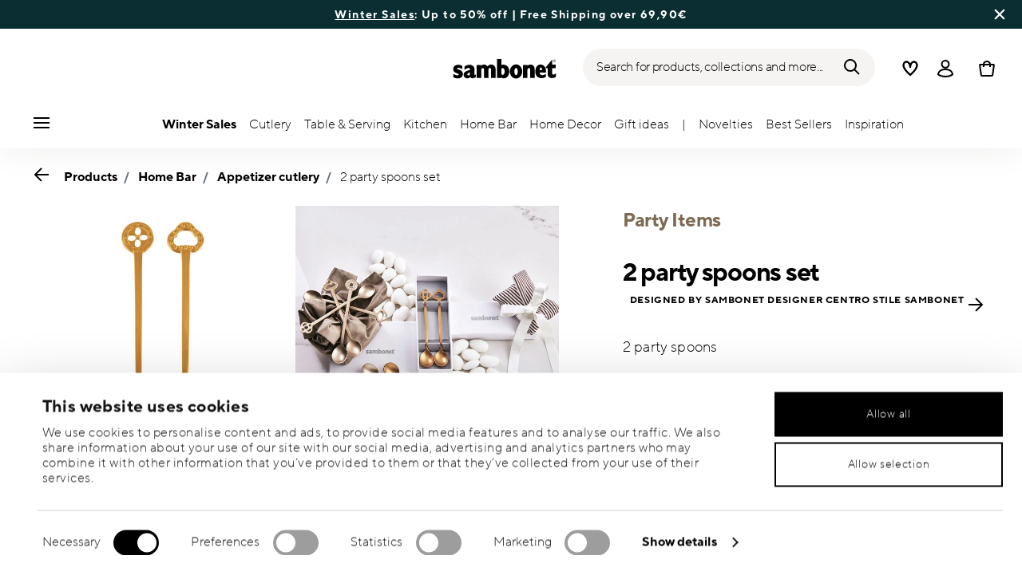

--- FILE ---
content_type: text/html;charset=UTF-8
request_url: https://www.sambonet.com/en-it/2-party-spoons-set-/52649N00_vg.html
body_size: 39659
content:
<!DOCTYPE html>
<html lang="en">
<head>




<!-- Start VWO Async SmartCode -->
<link rel="preconnect" href="https://dev.visualwebsiteoptimizer.com" />
<script type='text/javascript' id='vwoCode'>
    window._vwo_code || (function () {
        var account_id = 836837,
            version = 2.0,
            settings_tolerance = 2000,
            hide_element = 'body',
            hide_element_style = 'opacity:0 !important;filter:alpha(opacity=0) !important;background:none !important',
            /* DO NOT EDIT BELOW THIS LINE */
            f = false, w = window, d = document, v = d.querySelector('#vwoCode'), cK = '_vwo_' + account_id + '_settings', cc = {}; try { var c = JSON.parse(localStorage.getItem('_vwo_' + account_id + '_config')); cc = c && typeof c === 'object' ? c : {} } catch (e) { } var stT = cc.stT === 'session' ? w.sessionStorage : w.localStorage; code = { use_existing_jquery: function () { return typeof use_existing_jquery !== 'undefined' ? use_existing_jquery : undefined }, library_tolerance: function () { return typeof library_tolerance !== 'undefined' ? library_tolerance : undefined }, settings_tolerance: function () { return cc.sT || settings_tolerance }, hide_element_style: function () { return '{' + (cc.hES || hide_element_style) + '}' }, hide_element: function () { return typeof cc.hE === 'string' ? cc.hE : hide_element }, getVersion: function () { return version }, finish: function () { if (!f) { f = true; var e = d.getElementById('_vis_opt_path_hides'); if (e) e.parentNode.removeChild(e) } }, finished: function () { return f }, load: function (e) { var t = this.getSettings(), n = d.createElement('script'), i = this; if (t) { n.textContent = t; d.getElementsByTagName('head')[0].appendChild(n); if (!w.VWO || VWO.caE) { stT.removeItem(cK); i.load(e) } } else { n.fetchPriority = 'high'; n.src = e; n.type = 'text/javascript'; n.onerror = function () { _vwo_code.finish() }; d.getElementsByTagName('head')[0].appendChild(n) } }, getSettings: function () { try { var e = stT.getItem(cK); if (!e) { return } e = JSON.parse(e); if (Date.now() > e.e) { stT.removeItem(cK); return } return e.s } catch (e) { return } }, init: function () { if (d.URL.indexOf('__vwo_disable__') > -1) return; var e = this.settings_tolerance(); w._vwo_settings_timer = setTimeout(function () { _vwo_code.finish(); stT.removeItem(cK) }, e); var t = d.currentScript, n = d.createElement('style'), i = this.hide_element(), r = t && !t.async && i ? i + this.hide_element_style() : '', c = d.getElementsByTagName('head')[0]; n.setAttribute('id', '_vis_opt_path_hides'); v && n.setAttribute('nonce', v.nonce); n.setAttribute('type', 'text/css'); if (n.styleSheet) n.styleSheet.cssText = r; else n.appendChild(d.createTextNode(r)); c.appendChild(n); this.load('https://dev.visualwebsiteoptimizer.com/j.php?a=' + account_id + '&u=' + encodeURIComponent(d.URL) + '&vn=' + version) } }; w._vwo_code = code; code.init();
    })();
</script>
<!-- End VWO Async SmartCode -->










  <script>
    window.__dl = {"head":{"event":"dataLayer_sent","pageCategory":"product-page","pageSubCategory":"home-bar","pageLanguage":"en","pageStatus":"200"},"pageload":{"event":"view_item","ecommerce":{"currency":"EUR","value":"13.52","items":[{"item_id":"52649n00","item_name":"2 party spoons set ","item_brand":"Sambonet","item_variant":"antique_pvd_antique_pvd_cognac","item_category1":"Products","item_category2":"Home Bar","item_category3":"Appetizer cutlery","price":"13.52","discount":"3.38","coupon":"sticker for winter sales 2025-26"}]}}};
    var dataLayer = window.__dl && window.__dl.head && [].concat(window.__dl.head);
    
    // // keep this line
var dataLayerPersonalData = {"visitorLoginState":"no_logged","visitorId":""};
for(var key in dataLayerPersonalData) {
  dataLayer[0][key] = dataLayerPersonalData[key]
};
  </script>




  <!-- Google Tag Manager -->
<script>(function(w,d,s,l,i){w[l]=w[l]||[];w[l].push({'gtm.start':
new Date().getTime(),event:'gtm.js'});var f=d.getElementsByTagName(s)[0],
j=d.createElement(s),dl=l!='dataLayer'?'&l='+l:'';j.async=true;j.src=
'https://www.googletagmanager.com/gtm.js?id='+i+dl;f.parentNode.insertBefore(j,f);
})(window,document,'script','dataLayer','GTM-NT2JZG');</script>
<!-- End Google Tag Manager -->







<script defer type="application/javascript" data-cookieconsent="ignore">
 var recaptchaPK = '6LdwPzUbAAAAAKxnsR092WhPXdMmHnLS9e0X3G3m';
</script>
<script defer src="https://www.google.com/recaptcha/api.js?render=6LdwPzUbAAAAAKxnsR092WhPXdMmHnLS9e0X3G3m" />


<!--[if gt IE 9]><!-->
<script>//common/scripts.isml</script>
<script defer type="text/javascript" src="/on/demandware.static/Sites-Sambonet_EU-Site/-/en_IT/v1768634821738/js/main.js"></script>

    <script defer type="text/javascript" src="/on/demandware.static/Sites-Sambonet_EU-Site/-/en_IT/v1768634821738/js/productDetail.js"
        
        >
    </script>


<!--<![endif]-->


<meta charset=UTF-8>

<meta http-equiv="x-ua-compatible" content="ie=edge">

<meta name="viewport" content="width=device-width, initial-scale=1">


<title>
  2 party spoons set , PVD Antique Antique PVD Cognac, Party Items, Sambonet
  
</title>


  <meta name="description"
    content="Order Sambonet Cutlery Party Items 2 party spoons set PVD Antique Antique PVD Cognac , easily and securely online - Official Sambonet Online Shop. Premium Cutlery designed in Italy." />




  
        <meta property="og:title" content="2 party spoons set | Sambonet EU">
  

  
        <meta property="og:description" content="Sambonet Cutlery Party Items 2 party spoons set">
  




  
    <link rel="canonical" href="https://www.sambonet.com/en-it/2-party-spoons-set-/52649N00_vg.html" />
  
    <link rel="alternate" hreflang="x-default" href="https://www.sambonet.com/en-it/2-party-spoons-set-/52649N00_vg.html" />
  
    <link rel="alternate" hreflang="fr" href="https://www.sambonet.com/fr-fr/set-2-cuilleres-party-/52649N00_vg.html" />
  
    <link rel="alternate" hreflang="de" href="https://www.sambonet.com/de-de/2-partyloeffeln-set-/52649N00_vg.html" />
  
    <link rel="alternate" hreflang="it" href="https://www.sambonet.com/it-it/set-2-cucchiaini-party-/52649N00_vg.html" />
  
    <link rel="alternate" hreflang="en" href="https://www.sambonet.com/en-it/2-party-spoons-set-/52649N00_vg.html" />
  
    <link rel="alternate" hreflang="en-gb" href="https://www.sambonet.com/en-gb/2-party-spoons-set-/52649N00_vg.html" />
  



<link rel="icon" type="image/png" href="/on/demandware.static/Sites-Sambonet_EU-Site/-/default/dw0595b7b9/images/favicons/favicon-196x196.png" sizes="196x196" />
<link rel="icon" type="image/png" href="/on/demandware.static/Sites-Sambonet_EU-Site/-/default/dw954a659f/images/favicons/favicon-96x96.png" sizes="96x96" />
<link rel="icon" type="image/png" href="/on/demandware.static/Sites-Sambonet_EU-Site/-/default/dw76df8a9d/images/favicons/favicon-32x32.png" sizes="32x32" />
<link rel="icon" type="image/png" href="/on/demandware.static/Sites-Sambonet_EU-Site/-/default/dw0baa99e2/images/favicons/favicon-16x16.png" sizes="16x16" />
<link rel="icon" type="image/png" href="/on/demandware.static/Sites-Sambonet_EU-Site/-/default/dwd72d88cc/images/favicons/favicon-128.png" sizes="128x128" />
<link rel="icon" type="image/png" href="/on/demandware.static/Sites-Sambonet_EU-Site/-/default/dwde7a9e45/images/favicons/favicon-48x48.png" sizes="48x48" />
<link rel="icon" type="image/png" href="/on/demandware.static/Sites-Sambonet_EU-Site/-/default/dw1197e534/images/favicons/favicon-144x144.png" sizes="144x144" />

<link rel="stylesheet" href="/on/demandware.static/Sites-Sambonet_EU-Site/-/en_IT/v1768634821738/css/global.css" />

  <link rel="stylesheet" href="/on/demandware.static/Sites-Sambonet_EU-Site/-/en_IT/v1768634821738/css/product/detail.css"  />



  <meta name="google-site-verification" content="UVfg_k3132_IJG-N44pFem9Z1z7rPwak-McI1QXiSvs" />



<script class="feedaty_sdk" src="https://widget.feedaty.com/v3.0.0/js/2021/10215595/feedaty.min.js" async></script>




<script type="text/javascript">//<!--
/* <![CDATA[ (head-active_data.js) */
var dw = (window.dw || {});
dw.ac = {
    _analytics: null,
    _events: [],
    _category: "",
    _searchData: "",
    _anact: "",
    _anact_nohit_tag: "",
    _analytics_enabled: "true",
    _timeZone: "Europe/Rome",
    _capture: function(configs) {
        if (Object.prototype.toString.call(configs) === "[object Array]") {
            configs.forEach(captureObject);
            return;
        }
        dw.ac._events.push(configs);
    },
	capture: function() { 
		dw.ac._capture(arguments);
		// send to CQ as well:
		if (window.CQuotient) {
			window.CQuotient.trackEventsFromAC(arguments);
		}
	},
    EV_PRD_SEARCHHIT: "searchhit",
    EV_PRD_DETAIL: "detail",
    EV_PRD_RECOMMENDATION: "recommendation",
    EV_PRD_SETPRODUCT: "setproduct",
    applyContext: function(context) {
        if (typeof context === "object" && context.hasOwnProperty("category")) {
        	dw.ac._category = context.category;
        }
        if (typeof context === "object" && context.hasOwnProperty("searchData")) {
        	dw.ac._searchData = context.searchData;
        }
    },
    setDWAnalytics: function(analytics) {
        dw.ac._analytics = analytics;
    },
    eventsIsEmpty: function() {
        return 0 == dw.ac._events.length;
    }
};
/* ]]> */
// -->
</script>
<script type="text/javascript">//<!--
/* <![CDATA[ (head-cquotient.js) */
var CQuotient = window.CQuotient = {};
CQuotient.clientId = 'bgmt-Sambonet_EU';
CQuotient.realm = 'BGMT';
CQuotient.siteId = 'Sambonet_EU';
CQuotient.instanceType = 'prd';
CQuotient.locale = 'en_IT';
CQuotient.fbPixelId = '__UNKNOWN__';
CQuotient.activities = [];
CQuotient.cqcid='';
CQuotient.cquid='';
CQuotient.cqeid='';
CQuotient.cqlid='';
CQuotient.apiHost='api.cquotient.com';
/* Turn this on to test against Staging Einstein */
/* CQuotient.useTest= true; */
CQuotient.useTest = ('true' === 'false');
CQuotient.initFromCookies = function () {
	var ca = document.cookie.split(';');
	for(var i=0;i < ca.length;i++) {
	  var c = ca[i];
	  while (c.charAt(0)==' ') c = c.substring(1,c.length);
	  if (c.indexOf('cqcid=') == 0) {
		CQuotient.cqcid=c.substring('cqcid='.length,c.length);
	  } else if (c.indexOf('cquid=') == 0) {
		  var value = c.substring('cquid='.length,c.length);
		  if (value) {
		  	var split_value = value.split("|", 3);
		  	if (split_value.length > 0) {
			  CQuotient.cquid=split_value[0];
		  	}
		  	if (split_value.length > 1) {
			  CQuotient.cqeid=split_value[1];
		  	}
		  	if (split_value.length > 2) {
			  CQuotient.cqlid=split_value[2];
		  	}
		  }
	  }
	}
}
CQuotient.getCQCookieId = function () {
	if(window.CQuotient.cqcid == '')
		window.CQuotient.initFromCookies();
	return window.CQuotient.cqcid;
};
CQuotient.getCQUserId = function () {
	if(window.CQuotient.cquid == '')
		window.CQuotient.initFromCookies();
	return window.CQuotient.cquid;
};
CQuotient.getCQHashedEmail = function () {
	if(window.CQuotient.cqeid == '')
		window.CQuotient.initFromCookies();
	return window.CQuotient.cqeid;
};
CQuotient.getCQHashedLogin = function () {
	if(window.CQuotient.cqlid == '')
		window.CQuotient.initFromCookies();
	return window.CQuotient.cqlid;
};
CQuotient.trackEventsFromAC = function (/* Object or Array */ events) {
try {
	if (Object.prototype.toString.call(events) === "[object Array]") {
		events.forEach(_trackASingleCQEvent);
	} else {
		CQuotient._trackASingleCQEvent(events);
	}
} catch(err) {}
};
CQuotient._trackASingleCQEvent = function ( /* Object */ event) {
	if (event && event.id) {
		if (event.type === dw.ac.EV_PRD_DETAIL) {
			CQuotient.trackViewProduct( {id:'', alt_id: event.id, type: 'raw_sku'} );
		} // not handling the other dw.ac.* events currently
	}
};
CQuotient.trackViewProduct = function(/* Object */ cqParamData){
	var cq_params = {};
	cq_params.cookieId = CQuotient.getCQCookieId();
	cq_params.userId = CQuotient.getCQUserId();
	cq_params.emailId = CQuotient.getCQHashedEmail();
	cq_params.loginId = CQuotient.getCQHashedLogin();
	cq_params.product = cqParamData.product;
	cq_params.realm = cqParamData.realm;
	cq_params.siteId = cqParamData.siteId;
	cq_params.instanceType = cqParamData.instanceType;
	cq_params.locale = CQuotient.locale;
	
	if(CQuotient.sendActivity) {
		CQuotient.sendActivity(CQuotient.clientId, 'viewProduct', cq_params);
	} else {
		CQuotient.activities.push({activityType: 'viewProduct', parameters: cq_params});
	}
};
/* ]]> */
// -->
</script>


   <script type="application/ld+json">
       
       
           
            {"@context":"http://schema.org/","@type":"Product","name":"2 party spoons set ","description":" 2 party spoons","mpn":"52649N00","sku":"52649N00","gtin":"8014808177354","brand":{"@type":"Brand","name":"Sambonet"},"image":["https://www.sambonet.com/dw/image/v2/BGMT_PRD/on/demandware.static/-/Sites-sbt-catalog-master/default/dw149522f7/images/high-res/52649N00.jpg?sw=1600&sh=1600","https://www.sambonet.com/dw/image/v2/BGMT_PRD/on/demandware.static/-/Sites-sbt-catalog-master/default/dwcbeff53e/images/high-res/52649N00_amb01.jpg?sw=1600&sh=1600","https://www.sambonet.com/dw/image/v2/BGMT_PRD/on/demandware.static/-/Sites-sbt-catalog-master/default/dwe91c532b/images/high-res/52649N00_amb02.jpg?sw=1600&sh=1600","https://www.sambonet.com/dw/image/v2/BGMT_PRD/on/demandware.static/-/Sites-sbt-catalog-master/default/dw18393286/images/high-res/52649N00_amb03.jpg?sw=1600&sh=1600","https://www.sambonet.com/dw/image/v2/BGMT_PRD/on/demandware.static/-/Sites-sbt-catalog-master/default/dwe8bae3bf/images/high-res/52649N00_amb04.jpg?sw=1600&sh=1600"],"offers":{"@type":"Offer","priceCurrency":"EUR","price":"13.52","availability":"http://schema.org/OutOfStock"}}
       
    </script>


</head>
<body>

<!-- Google Tag Manager (noscript) -->
<noscript><iframe src="https://www.googletagmanager.com/ns.html?id=GTM-NT2JZG"
height="0" width="0" style="display:none;visibility:hidden"></iframe></noscript>
<!-- End Google Tag Manager (noscript) -->


<div class="page" data-action="Product-Show" data-querystring="pid=52649N00_vg">




<header class="header js-header">
  <a href="#maincontent" class="skip" aria-label="Skip to main content">Skip to main content</a>
<a href="#footercontent" class="skip" aria-label="Skip to footer content">Skip to footer content</a>

  
    <div class="header-banner slide-up d-none">
      <div class="custom-container">
        <div class="d-flex justify-content-between align-items-center">
          <div class="company-widget-container" data-url="/on/demandware.store/Sites-Sambonet_EU-Site/en_IT/Rating-CompanyWidget"
            data-widjetlink="customer-reviews.html"> 
          </div>
          <div class="content" id="center-header-content">
            <div class="content-slot-container">
              
	 


	<div class="html-slot-container">
    
        
            <p><b><a href="https://www.sambonet.com/en-it/sale/">Winter Sales</a></b>: Up to 50% off | Free Shipping over 69,90&euro;</p>
        
    
</div>
 
	
            </div>
          </div>
          <div class="close-button">
            <button type="button" class="close"
              aria-label="Close banner">
              <div class="svg-wrap">
  <svg class="custom-svg">
    <use xlink:href="/on/demandware.static/Sites-Sambonet_EU-Site/-/default/dwfd0948f8/sprite/sprite.svg#sprite-close-white"></use>
  </svg>
</div>
            </button>
          </div>
        </div>
      </div>
    </div>
  

  <div class="custom-container">
    <nav class="navbar navbar-expand-lg navbar-light">
      <div class="header-content d-flex justify-content-start align-items-center">
        <span class="d-none d-lg-block">
          


        </span>
        <button class="navbar-toggler d-lg-none d-md-block large-burger-menu" aria-controls="sg-navbar-collapse" aria-expanded="false">
          <div class="svg-wrap">
  <svg class="custom-svg">
    <use xlink:href="/on/demandware.static/Sites-Sambonet_EU-Site/-/default/dwfd0948f8/sprite/sprite.svg#sprite-menu"></use>
  </svg>
</div>
          <span class="sr-only">Menu</span>
        </button>
      </div>

      <div class="header-content header-content-center text-center">
        <a class="navbar-brand p-0" href="/en-it/"
   title="Go to the homepage"
   aria-label="Go to the homepage">
    <img class="hidden-md-down" src="/on/demandware.static/Sites-Sambonet_EU-Site/-/default/dwcd263239/images/logo_lg.svg"
         alt="Sambonet - Cutlery and accessories for the table and kitchen" width="160" height="90" />
    <img class="d-lg-none" src="/on/demandware.static/Sites-Sambonet_EU-Site/-/default/dw02684856/images/logo_sm.svg"
         alt="Sambonet - Cutlery and accessories for the table and kitchen" width="129" height="70" />
</a>

      </div>

      <div class="header-content d-flex justify-content-end align-items-center">
        <div class="search d-none d-lg-block">
          <button class="btn btn-search js-popover-trigger" aria-haspopup="dialog" data-target="#search-dialog"
            data-component="search" aria-controls="search-dialog"
            aria-label="Search (keywords,etc)" aria-expanded="false">
            <span>Search for products, collections and more...</span>
            <div class="svg-wrap">
  <svg class="custom-svg">
    <use xlink:href="/on/demandware.static/Sites-Sambonet_EU-Site/-/default/dwfd0948f8/sprite/sprite.svg#sprite-search"></use>
  </svg>
</div>
          </button>
        </div>

        <ul class="navbar-nav navbar-links justify-content-center align-items-center flex-row">
          
            <div class="search-mobile d-lg-none">
              <button class="btn js-popover-trigger" aria-haspopup="dialog" data-target="#search-dialog"
                aria-controls="search-dialog" aria-label="Open"
                data-component="search" aria-expanded="false">
                <div class="svg-wrap">
  <svg class="custom-svg">
    <use xlink:href="/on/demandware.static/Sites-Sambonet_EU-Site/-/default/dwfd0948f8/sprite/sprite.svg#sprite-search"></use>
  </svg>
</div>
              </button>
            </div>
          
          
<li class="nav-item nav-item--wishlist hidden-md-down">
  <a href="https://www.sambonet.com/en-it/wishlist" class="btn wishlist-link">
    <div class="svg-wrap">
  <svg class="custom-svg">
    <use xlink:href="/on/demandware.static/Sites-Sambonet_EU-Site/-/default/dwfd0948f8/sprite/sprite.svg#sprite-heart"></use>
  </svg>
</div>
    
    <span class="sr-only">Wishlist</span>
  </a>
  <span class="nav-tooltip text-xxs invisible position-absolute">wishlist</span>
</li>
          



  <li class="nav-item">
    <button class="btn btn-login js-popover-trigger" aria-haspopup="dialog" data-target="#login-dialog"
      aria-controls="login-dialog" aria-label="Open"
      data-component="login"
      aria-expanded="false">
      <div class="svg-wrap">
  <svg class="custom-svg">
    <use xlink:href="/on/demandware.static/Sites-Sambonet_EU-Site/-/default/dwfd0948f8/sprite/sprite.svg#sprite-user"></use>
  </svg>
</div>
      <span class="sr-only">
        Login
      </span>
    </button>
    <span class="nav-tooltip text-xxs invisible position-absolute ml-n2">customer account</span>
  </li>
  
          <li class="minicart nav-item" data-action-url="/on/demandware.store/Sites-Sambonet_EU-Site/en_IT/Cart-MiniCartShow">
            


<div class="minicart-total">
  
  
    <a class="minicart-link minicart-btn btn" href="https://www.sambonet.com/en-it/cart" data-datalayer-url="https://www.sambonet.com/on/demandware.store/Sites-Sambonet_EU-Site/en_IT/Cart-MiniCartShowAjax"
      title="Cart 0 Items"
      aria-label="Cart 0 Items">
      <span class="minicart-icon d-flex justify-content-center align-items-center">
        <div class="svg-wrap">
  <svg class="custom-svg">
    <use xlink:href="/on/demandware.static/Sites-Sambonet_EU-Site/-/default/dwfd0948f8/sprite/sprite.svg#sprite-tote"></use>
  </svg>
</div>
      </span>
    </a>
  
</div>


<script data-cookieconsent="ignore">
  var currentBasketQuantities = {};
  var currentBasketUUIDs = {};
</script>

            <span
              class="nav-tooltip text-xxs invisible position-absolute ml-lg-2 mt-lg-n2">cart</span>
          </li>
        </ul>
      </div>
    </nav>
    <div class="horizontal-menu-container d-flex justify-content-between align-items-center">
      <div class="header-content justify-content-start align-items-center d-none d-lg-block burger-icon">
        <button class="navbar-toggler d-lg-block" aria-controls="sg-navbar-collapse" aria-expanded="false">
          <div class="svg-wrap">
  <svg class="custom-svg">
    <use xlink:href="/on/demandware.static/Sites-Sambonet_EU-Site/-/default/dwfd0948f8/sprite/sprite.svg#sprite-menu"></use>
  </svg>
</div>
          <span class="sr-only">Menu</span>
        </button>
      </div>
      <div class="horizontal-menu">
        




<nav class="navbar navbar-light navbar-categories py-0 col-12">
<div class="close-menu">
<div class="back back-button">
<button role="button" aria-label="Back to previous menu">
<i class="icon icon--arrow-left" aria-hidden="true"></i>
</button>
</div>
<div class="close-button">
<button role="button" aria-label="Close Menu">
<div class="svg-wrap">
  <svg class="custom-svg">
    <use xlink:href="/on/demandware.static/Sites-Sambonet_EU-Site/-/default/dwfd0948f8/sprite/sprite.svg#sprite-close"></use>
  </svg>
</div>
<span class="sr-only">Close</span>
</button>
</div>
</div>
<div class="menu-group categories-menu-group" role="navigation">
<ul role="menu" class="nav navbar-nav nav-menu"><li role="presentation" class="nav-item">






<a href="https://www.sambonet.com/en-it/sale/"
  class="d-flex align-items-center nav-link menu-voice 
    font-weight-bold header-content ">
  

  

  <div class="menu-voice-text">
    <span class="nav-link-title">Winter Sales</span>
    
  </div>

  

</a>
</li><li role="presentation" class="nav-item dropdown">







<a href="https://www.sambonet.com/en-it/cutlery.html" id="Cutlery" class="nav-link dropdown-toggle" role="button" data-toggle="dropdown"
  data-all-label="All" aria-haspopup="true" aria-expanded="false">
  <span class="nav-link-text
     ">
    Cutlery
  </span>
  
  <span class="arrow-icon">
    <div class="svg-wrap">
  <svg class="custom-svg">
    <use xlink:href="/on/demandware.static/Sites-Sambonet_EU-Site/-/default/dwfd0948f8/sprite/sprite.svg#sprite-arrow-right"></use>
  </svg>
</div></span>

  <div class="svg-wrap">
  <svg class="custom-svg">
    <use xlink:href="/on/demandware.static/Sites-Sambonet_EU-Site/-/default/dwfd0948f8/sprite/sprite.svg#sprite-chevron-right"></use>
  </svg>
</div>
</a>
<div class="dropdown-menu sub-nav d-flex flex-column align-items-center">
  <div class="button-carousel py-2">
    <div class="button-carousel"></div>
  </div>

  <div class="sub-nav-groups">
    <ul role="menu" aria-hidden="true" class="dropdown-menu-list first-links-group sub-nav-group"><li role="presentation" class="nav-item">






<a href="https://www.sambonet.com/en-it/products/cutlery/cutlery-sets/"
  class="d-flex align-items-center nav-link menu-voice 
    font-weight-bold header-content ">
  

  

  <div class="menu-voice-text">
    <span class="nav-link-title">Cutlery sets</span>
    
  </div>

  

</a>
</li><li role="presentation" class="nav-item">






<a href="https://www.sambonet.com/en-it/products/cutlery/cutlery-sets/12-people-cutlery-set/"
  class="d-flex align-items-center nav-link menu-voice 
      ">
  

  

  <div class="menu-voice-text">
    <span class="nav-link-title">12 people sets</span>
    
  </div>

  

</a>
</li><li role="presentation" class="nav-item">






<a href="https://www.sambonet.com/en-it/products/cutlery/cutlery-sets/8-people-cutlery-set/"
  class="d-flex align-items-center nav-link menu-voice 
      ">
  

  

  <div class="menu-voice-text">
    <span class="nav-link-title">8 people sets</span>
    
  </div>

  

</a>
</li><li role="presentation" class="nav-item">






<a href="https://www.sambonet.com/en-it/products/cutlery/cutlery-sets/6-people-cutlery-set/"
  class="d-flex align-items-center nav-link menu-voice 
      ">
  

  

  <div class="menu-voice-text">
    <span class="nav-link-title">6 people sets</span>
    
  </div>

  

</a>
</li><li role="presentation" class="nav-item">






<a href="https://www.sambonet.com/en-it/products/cutlery/cutlery-sets/4-people-cutlery-set/"
  class="d-flex align-items-center nav-link menu-voice 
      ">
  

  

  <div class="menu-voice-text">
    <span class="nav-link-title">4 people sets</span>
    
  </div>

  

</a>
</li><li role="presentation" class="nav-item">






<a href="https://www.sambonet.com/en-it/products/cutlery/cutlery-by-style/"
  class="d-flex align-items-center nav-link menu-voice 
    font-weight-bold header-content ">
  

  

  <div class="menu-voice-text">
    <span class="nav-link-title">Cutlery by style</span>
    
  </div>

  

</a>
</li><li role="presentation" class="nav-item">






<a href="https://www.sambonet.com/en-it/products/cutlery/cutlery-by-style/modern-cutlery/"
  class="d-flex align-items-center nav-link menu-voice 
      ">
  

  

  <div class="menu-voice-text">
    <span class="nav-link-title">Modern</span>
    
  </div>

  

</a>
</li><li role="presentation" class="nav-item">






<a href="https://www.sambonet.com/en-it/products/cutlery/cutlery-by-style/classic-cutlery/"
  class="d-flex align-items-center nav-link menu-voice 
      ">
  

  

  <div class="menu-voice-text">
    <span class="nav-link-title">Classic</span>
    
  </div>

  

</a>
</li><li role="presentation" class="nav-item">






<a href="https://www.sambonet.com/en-it/products/cutlery/cutlery-by-style/design-cutlery/"
  class="d-flex align-items-center nav-link menu-voice 
      ">
  

  

  <div class="menu-voice-text">
    <span class="nav-link-title">Design</span>
    
  </div>

  

</a>
</li></ul>
    <ul role="menu" aria-hidden="true" class="dropdown-menu-list second-links-group"><li role="presentation" class="nav-item">






<a href="https://www.sambonet.com/en-it/products/cutlery/cutlery-by-colour/"
  class="d-flex align-items-center nav-link menu-voice 
    font-weight-bold header-content ">
  

  

  <div class="menu-voice-text">
    <span class="nav-link-title">Cutlery by colour</span>
    
  </div>

  

</a>
</li><li role="presentation" class="nav-item">






<a href="https://www.sambonet.com/en-it/products/cutlery/cutlery-by-colour/gold-cutlery/"
  class="d-flex align-items-center nav-link menu-voice 
      ">
  

  

  <div class="menu-voice-text">
    <span class="nav-link-title">Gold</span>
    
  </div>

  

</a>
</li><li role="presentation" class="nav-item">






<a href="https://www.sambonet.com/en-it/products/cutlery/cutlery-by-colour/black-cutlery/"
  class="d-flex align-items-center nav-link menu-voice 
      ">
  

  

  <div class="menu-voice-text">
    <span class="nav-link-title">Black</span>
    
  </div>

  

</a>
</li><li role="presentation" class="nav-item">






<a href="https://www.sambonet.com/en-it/products/cutlery/cutlery-by-colour/copper-cutlery/"
  class="d-flex align-items-center nav-link menu-voice 
      ">
  

  

  <div class="menu-voice-text">
    <span class="nav-link-title">Copper</span>
    
  </div>

  

</a>
</li><li role="presentation" class="nav-item">






<a href="https://www.sambonet.com/en-it/products/cutlery/cutlery-by-colour/champagne-cutlery/"
  class="d-flex align-items-center nav-link menu-voice 
      ">
  

  

  <div class="menu-voice-text">
    <span class="nav-link-title">Champagne</span>
    
  </div>

  

</a>
</li><li role="presentation" class="nav-item">






<a href="https://www.sambonet.com/en-it/products/cutlery/cutlery-by-finish/"
  class="d-flex align-items-center nav-link menu-voice 
    font-weight-bold header-content ">
  

  

  <div class="menu-voice-text">
    <span class="nav-link-title">Cutlery by finish</span>
    
  </div>

  

</a>
</li><li role="presentation" class="nav-item">






<a href="https://www.sambonet.com/en-it/products/cutlery/cutlery-by-finish/steel-cutlery/"
  class="d-flex align-items-center nav-link menu-voice 
      ">
  

  

  <div class="menu-voice-text">
    <span class="nav-link-title">Mirror</span>
    
  </div>

  

</a>
</li><li role="presentation" class="nav-item">






<a href="https://www.sambonet.com/en-it/products/cutlery/cutlery-by-finish/vintage-cutlery/"
  class="d-flex align-items-center nav-link menu-voice 
      ">
  

  

  <div class="menu-voice-text">
    <span class="nav-link-title">Vintage</span>
    
  </div>

  

</a>
</li><li role="presentation" class="nav-item">






<a href="https://www.sambonet.com/en-it/products/cutlery/cutlery-by-finish/matt-cutlery/"
  class="d-flex align-items-center nav-link menu-voice 
      ">
  

  

  <div class="menu-voice-text">
    <span class="nav-link-title">Antique</span>
    
  </div>

  

</a>
</li><li role="presentation" class="nav-item">






<a href="https://www.sambonet.com/en-it/products/cutlery/cutlery-by-finish/silver-plated-cutlery/"
  class="d-flex align-items-center nav-link menu-voice 
      ">
  

  

  <div class="menu-voice-text">
    <span class="nav-link-title">Silverplated</span>
    
  </div>

  

</a>
</li></ul>
    <ul role="menu" aria-hidden="true" class="dropdown-menu-list third-links-group"><li role="presentation" class="nav-item">






<a href="https://www.sambonet.com/en-it/products/cutlery/gift-sets/"
  class="d-flex align-items-center nav-link menu-voice 
    font-weight-bold header-content ">
  

  

  <div class="menu-voice-text">
    <span class="nav-link-title">Gift sets</span>
    
  </div>

  

</a>
</li><li role="presentation" class="nav-item">






<a href="https://www.sambonet.com/en-it/products/cutlery/gift-sets/dessert-forks-set/"
  class="d-flex align-items-center nav-link menu-voice 
      ">
  

  

  <div class="menu-voice-text">
    <span class="nav-link-title">Cake/Dessert sets</span>
    
  </div>

  

</a>
</li><li role="presentation" class="nav-item">






<a href="https://www.sambonet.com/en-it/products/cutlery/gift-sets/espresso-spoons-set/"
  class="d-flex align-items-center nav-link menu-voice 
      ">
  

  

  <div class="menu-voice-text">
    <span class="nav-link-title">Espresso spoons sets</span>
    
  </div>

  

</a>
</li><li role="presentation" class="nav-item">






<a href="https://www.sambonet.com/en-it/products/cutlery/gift-sets/knives-set/"
  class="d-flex align-items-center nav-link menu-voice 
      ">
  

  

  <div class="menu-voice-text">
    <span class="nav-link-title">Knives sets</span>
    
  </div>

  

</a>
</li><li role="presentation" class="nav-item">






<a href="https://www.sambonet.com/en-it/products/cutlery/gift-sets/children%27s-cutlery/"
  class="d-flex align-items-center nav-link menu-voice 
      ">
  

  

  <div class="menu-voice-text">
    <span class="nav-link-title">Kids cutlery sets</span>
    
  </div>

  

</a>
</li><li role="presentation" class="nav-item">






<a href="https://www.sambonet.com/en-it/cutlery.html/"
  class="d-flex align-items-center nav-link menu-voice 
    font-weight-bold header-content ">
  

  

  <div class="menu-voice-text">
    <span class="nav-link-title">Cutlery by items</span>
    
  </div>

  

</a>
</li><li role="presentation" class="nav-item">






<a href="https://www.sambonet.com/en-it/products/cutlery/serving-cutlery/"
  class="d-flex align-items-center nav-link menu-voice 
      ">
  

  

  <div class="menu-voice-text">
    <span class="nav-link-title">Serving cutlery</span>
    
  </div>

  

</a>
</li><li role="presentation" class="nav-item">






<a href="https://www.sambonet.com/en-it/products/cutlery/spoons/"
  class="d-flex align-items-center nav-link menu-voice 
      ">
  

  

  <div class="menu-voice-text">
    <span class="nav-link-title">All spoons</span>
    
  </div>

  

</a>
</li><li role="presentation" class="nav-item">






<a href="https://www.sambonet.com/en-it/products/cutlery/table-forks/"
  class="d-flex align-items-center nav-link menu-voice 
      ">
  

  

  <div class="menu-voice-text">
    <span class="nav-link-title">All forks</span>
    
  </div>

  

</a>
</li><li role="presentation" class="nav-item">






<a href="https://www.sambonet.com/en-it/collections/kitchen/knives/"
  class="d-flex align-items-center nav-link menu-voice 
      ">
  

  

  <div class="menu-voice-text">
    <span class="nav-link-title">All knives</span>
    
  </div>

  

</a>
</li></ul>

  
    <div class="big-container d-flex justify-content-center">
      <div class="image-container d-flex flex-column align-items-start">
        
          <a href="https://www.sambonet.com/en-it/collections/cutlery/" class="right-link first-link d-flex align-items-center" tabindex="0">
            <p>ALL CUTLERY COLLECTIONS</p>
            <div class="svg-wrap">
  <svg class="custom-svg">
    <use xlink:href="/on/demandware.static/Sites-Sambonet_EU-Site/-/default/dwfd0948f8/sprite/sprite.svg#sprite-arrow-right"></use>
  </svg>
</div>
          </a>
        
        <div class="card border-0" tabindex="0">
          <a href="https://www.sambonet.com/en-it/collections/cutlery/100/" class="right-link d-flex align-items-center p-0" tabindex="0">
            <script>
window.lazySizesConfig = window.lazySizesConfig || {};
window.lazySizesConfig.customMedia = {
    '--xs': '(max-width: 320px)',
    '--sm': '(max-width: 768px)',
    '--md': '(min-width: 544px)',
    '--lg': '(min-width: 769px)',
    '--xl': '(min-width: 992px)'
};
</script>

<picture 
  >


    <source data-srcset="https://www.sambonet.com/dw/image/v2/BGMT_PRD/on/demandware.static/-/Library-Sites-sbt-library-shared/default/dw23cceba2/Editorial_100/Wide_Sbt_100_1536x1152.jpg?sw=320" media="(max-width: 768px)" />


  <img class="lazyload image-tag " data-src="https://www.sambonet.com/dw/image/v2/BGMT_PRD/on/demandware.static/-/Library-Sites-sbt-library-shared/default/dw23cceba2/Editorial_100/Wide_Sbt_100_1536x1152.jpg?sw=320"
    style="object-position:50% 50%" loading="eager"
    fetchpriority="high"
  
  
    title="'100' collection"
  
  
  
  />
</picture>

          </a>
          <div class="card-body" tabindex="0">
            <a href="https://www.sambonet.com/en-it/collections/cutlery/100/" class="right-link d-flex align-items-center title-caption p-0" tabindex="0">
              
                <p class="font-weight-bold m-0">'100' collection</p>
              
            </a>
            <a href="https://www.sambonet.com/en-it/collections/cutlery/100/" class="right-link d-flex align-items-center title-caption p-0" tabindex="0">
              
                <p class="m-0">Celebrating 100 years of design.</p>
              
            </a>
            
              <a href="https://www.sambonet.com/en-it/collections/cutlery/100/" class="right-link last-link d-flex align-items-center" tabindex="0">
                
                  <p class="m-0">DISCOVER NOW
                    <div class="svg-wrap">
  <svg class="custom-svg">
    <use xlink:href="/on/demandware.static/Sites-Sambonet_EU-Site/-/default/dwfd0948f8/sprite/sprite.svg#sprite-arrow-right"></use>
  </svg>
</div>
                  </p>
                
              </a>
            
          </div>
        </div>
      </div>
    </div>
  
   </div>
</div>
</li><li role="presentation" class="nav-item dropdown">







<a href="https://www.sambonet.com/en-it/tableserving.html/" id="Table &amp; Serving" class="nav-link dropdown-toggle" role="button" data-toggle="dropdown"
  data-all-label="All" aria-haspopup="true" aria-expanded="false">
  <span class="nav-link-text
     ">
    Table &amp; Serving
  </span>
  
  <span class="arrow-icon">
    <div class="svg-wrap">
  <svg class="custom-svg">
    <use xlink:href="/on/demandware.static/Sites-Sambonet_EU-Site/-/default/dwfd0948f8/sprite/sprite.svg#sprite-arrow-right"></use>
  </svg>
</div></span>

  <div class="svg-wrap">
  <svg class="custom-svg">
    <use xlink:href="/on/demandware.static/Sites-Sambonet_EU-Site/-/default/dwfd0948f8/sprite/sprite.svg#sprite-chevron-right"></use>
  </svg>
</div>
</a>
<div class="dropdown-menu sub-nav d-flex flex-column align-items-center">
  <div class="button-carousel py-2">
    <div class="button-carousel"></div>
  </div>

  <div class="sub-nav-groups">
    <ul role="menu" aria-hidden="true" class="dropdown-menu-list first-links-group sub-nav-group"><li role="presentation" class="nav-item">






<a href="https://www.sambonet.com/en-it/tableserving.html/"
  class="d-flex align-items-center nav-link menu-voice 
    font-weight-bold header-content ">
  

  

  <div class="menu-voice-text">
    <span class="nav-link-title">Tableware</span>
    
  </div>

  

</a>
</li><li role="presentation" class="nav-item">






<a href="https://www.sambonet.com/en-it/products/table-serving/showplates-and-saucers/"
  class="d-flex align-items-center nav-link menu-voice 
      ">
  

  

  <div class="menu-voice-text">
    <span class="nav-link-title">Showplates and saucers</span>
    
  </div>

  

</a>
</li><li role="presentation" class="nav-item">






<a href="https://www.sambonet.com/en-it/products/table-serving/table-accessories/coasters/"
  class="d-flex align-items-center nav-link menu-voice 
      ">
  

  

  <div class="menu-voice-text">
    <span class="nav-link-title">Coasters</span>
    
  </div>

  

</a>
</li><li role="presentation" class="nav-item">






<a href="https://www.sambonet.com/en-it/products/table-serving/centerpieces/"
  class="d-flex align-items-center nav-link menu-voice 
      ">
  

  

  <div class="menu-voice-text">
    <span class="nav-link-title">Centerpieces</span>
    
  </div>

  

</a>
</li><li role="presentation" class="nav-item">






<a href="https://www.sambonet.com/en-it/products/table-serving/tableware/"
  class="d-flex align-items-center nav-link menu-voice 
      ">
  

  

  <div class="menu-voice-text">
    <span class="nav-link-title"> Dinnerware sets</span>
    
  </div>

  

</a>
</li><li role="presentation" class="nav-item">






<a href="https://www.sambonet.com/en-it/products/table-serving/tableware/pizza-plate-set/"
  class="d-flex align-items-center nav-link menu-voice 
      ">
  

  

  <div class="menu-voice-text">
    <span class="nav-link-title">Pizza plates</span>
    
  </div>

  

</a>
</li><li role="presentation" class="nav-item">






<a href="https://www.sambonet.com/en-it/products/table-serving/bowls/"
  class="d-flex align-items-center nav-link menu-voice 
      ">
  

  

  <div class="menu-voice-text">
    <span class="nav-link-title">Bowls</span>
    
  </div>

  

</a>
</li><li role="presentation" class="nav-item">






<a href="https://www.sambonet.com/en-it/products/table-serving/cups/"
  class="d-flex align-items-center nav-link menu-voice 
      ">
  

  

  <div class="menu-voice-text">
    <span class="nav-link-title">Cups</span>
    
  </div>

  

</a>
</li></ul>
    <ul role="menu" aria-hidden="true" class="dropdown-menu-list second-links-group"><li role="presentation" class="nav-item">






<a href="https://www.sambonet.com/en-it/products/table-serving/serving-trays/"
  class="d-flex align-items-center nav-link menu-voice 
    font-weight-bold header-content ">
  

  

  <div class="menu-voice-text">
    <span class="nav-link-title">Serveware</span>
    
  </div>

  

</a>
</li><li role="presentation" class="nav-item">






<a href="https://www.sambonet.com/en-it/products/table-serving/serving-trays/"
  class="d-flex align-items-center nav-link menu-voice 
      ">
  

  

  <div class="menu-voice-text">
    <span class="nav-link-title">Trays</span>
    
  </div>

  

</a>
</li><li role="presentation" class="nav-item">






<a href="https://www.sambonet.com/en-it/products/table-serving/fruit-and-bread-baskets/"
  class="d-flex align-items-center nav-link menu-voice 
      ">
  

  

  <div class="menu-voice-text">
    <span class="nav-link-title">Fruit and Bread baskets</span>
    
  </div>

  

</a>
</li><li role="presentation" class="nav-item">






<a href="https://www.sambonet.com/en-it/products/table-serving/stands/"
  class="d-flex align-items-center nav-link menu-voice 
      ">
  

  

  <div class="menu-voice-text">
    <span class="nav-link-title">Table stands</span>
    
  </div>

  

</a>
</li><li role="presentation" class="nav-item">






<a href="https://www.sambonet.com/en-it/search?cgid=1108_serving_utensils"
  class="d-flex align-items-center nav-link menu-voice 
      ">
  

  

  <div class="menu-voice-text">
    <span class="nav-link-title">Serving utensils</span>
    
  </div>

  

</a>
</li><li role="presentation" class="nav-item">






<a href="https://www.sambonet.com/en-it/products/table-serving/baking-dishes/"
  class="d-flex align-items-center nav-link menu-voice 
      ">
  

  

  <div class="menu-voice-text">
    <span class="nav-link-title">Serving dishes</span>
    
  </div>

  

</a>
</li><li role="presentation" class="nav-item">






<a href="https://www.sambonet.com/en-it/products/table-serving/table-accessories/sauce-boat/"
  class="d-flex align-items-center nav-link menu-voice 
      ">
  

  

  <div class="menu-voice-text">
    <span class="nav-link-title">Sauce boats</span>
    
  </div>

  

</a>
</li><li role="presentation" class="nav-item">






<a href="https://www.sambonet.com/en-it/products/table-serving/jugs/"
  class="d-flex align-items-center nav-link menu-voice 
      ">
  

  

  <div class="menu-voice-text">
    <span class="nav-link-title">Jugs</span>
    
  </div>

  

</a>
</li></ul>
    <ul role="menu" aria-hidden="true" class="dropdown-menu-list third-links-group"><li role="presentation" class="nav-item">






<a href="https://www.sambonet.com/en-it/products/table-serving/table-accessories/"
  class="d-flex align-items-center nav-link menu-voice 
    font-weight-bold header-content ">
  

  

  <div class="menu-voice-text">
    <span class="nav-link-title">Table accessories</span>
    
  </div>

  

</a>
</li><li role="presentation" class="nav-item">






<a href="https://www.sambonet.com/en-it/products/table-serving/placemats-and-table-runners/"
  class="d-flex align-items-center nav-link menu-voice 
      ">
  

  

  <div class="menu-voice-text">
    <span class="nav-link-title">Placemats and runners</span>
    
  </div>

  

</a>
</li><li role="presentation" class="nav-item">






<a href="https://www.sambonet.com/en-it/products/table-serving/oil%2C-vinegar%2C-salt-and-pepper-set/"
  class="d-flex align-items-center nav-link menu-voice 
      ">
  

  

  <div class="menu-voice-text">
    <span class="nav-link-title">Oil, vinegar, salt &amp; pepper</span>
    
  </div>

  

</a>
</li><li role="presentation" class="nav-item">






<a href="https://www.sambonet.com/en-it/products/table-serving/table-accessories/grated-cheese-bowls/"
  class="d-flex align-items-center nav-link menu-voice 
      ">
  

  

  <div class="menu-voice-text">
    <span class="nav-link-title">Grated cheese bowls</span>
    
  </div>

  

</a>
</li><li role="presentation" class="nav-item">






<a href="https://www.sambonet.com/en-it/products/table-serving/table-accessories/napkin-holder/"
  class="d-flex align-items-center nav-link menu-voice 
      ">
  

  

  <div class="menu-voice-text">
    <span class="nav-link-title">Napkin holders</span>
    
  </div>

  

</a>
</li><li role="presentation" class="nav-item">






<a href="https://www.sambonet.com/en-it/products/table-serving/table-accessories/cutlery-rests/"
  class="d-flex align-items-center nav-link menu-voice 
      ">
  

  

  <div class="menu-voice-text">
    <span class="nav-link-title">Cutlery rests</span>
    
  </div>

  

</a>
</li><li role="presentation" class="nav-item">






<a href="https://www.sambonet.com/en-it/products/table-serving/table-accessories/cloche/"
  class="d-flex align-items-center nav-link menu-voice 
      ">
  

  

  <div class="menu-voice-text">
    <span class="nav-link-title">Cloche</span>
    
  </div>

  

</a>
</li></ul>

  
    <div class="big-container d-flex justify-content-center">
      <div class="image-container d-flex flex-column align-items-start">
        
          <a href="https://www.sambonet.com/en-it/collections/table-serving/" class="right-link first-link d-flex align-items-center" tabindex="0">
            <p>EXPLORE ALL COLLECTIONS</p>
            <div class="svg-wrap">
  <svg class="custom-svg">
    <use xlink:href="/on/demandware.static/Sites-Sambonet_EU-Site/-/default/dwfd0948f8/sprite/sprite.svg#sprite-arrow-right"></use>
  </svg>
</div>
          </a>
        
        <div class="card border-0" tabindex="0">
          <a href="https://www.sambonet.com/en-it/collections/table-serving/radici/" class="right-link d-flex align-items-center p-0" tabindex="0">
            <script>
window.lazySizesConfig = window.lazySizesConfig || {};
window.lazySizesConfig.customMedia = {
    '--xs': '(max-width: 320px)',
    '--sm': '(max-width: 768px)',
    '--md': '(min-width: 544px)',
    '--lg': '(min-width: 769px)',
    '--xl': '(min-width: 992px)'
};
</script>

<picture 
  >


    <source data-srcset="https://www.sambonet.com/dw/image/v2/BGMT_PRD/on/demandware.static/-/Library-Sites-sbt-library-shared/default/dwc2be133d/Editorial_Radici/Wide_Sbt_Radici_Trays-Holes-Grey_1536x1152.jpg?sw=320" media="(max-width: 768px)" />


  <img class="lazyload image-tag " data-src="https://www.sambonet.com/dw/image/v2/BGMT_PRD/on/demandware.static/-/Library-Sites-sbt-library-shared/default/dwc2be133d/Editorial_Radici/Wide_Sbt_Radici_Trays-Holes-Grey_1536x1152.jpg?sw=320"
    style="object-position:50% 50%" loading="eager"
    fetchpriority="high"
  
  
    title="Radici trays"
  
  
  
  />
</picture>

          </a>
          <div class="card-body" tabindex="0">
            <a href="https://www.sambonet.com/en-it/collections/table-serving/radici/" class="right-link d-flex align-items-center title-caption p-0" tabindex="0">
              
                <p class="font-weight-bold m-0">Radici trays</p>
              
            </a>
            <a href="https://www.sambonet.com/en-it/collections/table-serving/radici/" class="right-link d-flex align-items-center title-caption p-0" tabindex="0">
              
                <p class="m-0">Add beauty to your table.</p>
              
            </a>
            
              <a href="https://www.sambonet.com/en-it/collections/table-serving/radici/" class="right-link last-link d-flex align-items-center" tabindex="0">
                
                  <p class="m-0">DISCOVER NOW
                    <div class="svg-wrap">
  <svg class="custom-svg">
    <use xlink:href="/on/demandware.static/Sites-Sambonet_EU-Site/-/default/dwfd0948f8/sprite/sprite.svg#sprite-arrow-right"></use>
  </svg>
</div>
                  </p>
                
              </a>
            
          </div>
        </div>
      </div>
    </div>
  
   </div>
</div>
</li><li role="presentation" class="nav-item dropdown">







<a href="https://www.sambonet.com/en-it/kitchen.html/" id="Kitchen" class="nav-link dropdown-toggle" role="button" data-toggle="dropdown"
  data-all-label="All" aria-haspopup="true" aria-expanded="false">
  <span class="nav-link-text
     ">
    Kitchen
  </span>
  
  <span class="arrow-icon">
    <div class="svg-wrap">
  <svg class="custom-svg">
    <use xlink:href="/on/demandware.static/Sites-Sambonet_EU-Site/-/default/dwfd0948f8/sprite/sprite.svg#sprite-arrow-right"></use>
  </svg>
</div></span>

  <div class="svg-wrap">
  <svg class="custom-svg">
    <use xlink:href="/on/demandware.static/Sites-Sambonet_EU-Site/-/default/dwfd0948f8/sprite/sprite.svg#sprite-chevron-right"></use>
  </svg>
</div>
</a>
<div class="dropdown-menu sub-nav d-flex flex-column align-items-center">
  <div class="button-carousel py-2">
    <div class="button-carousel"></div>
  </div>

  <div class="sub-nav-groups">
    <ul role="menu" aria-hidden="true" class="dropdown-menu-list first-links-group sub-nav-group"><li role="presentation" class="nav-item">






<a href="https://www.sambonet.com/en-it/kitchen.html/"
  class="d-flex align-items-center nav-link menu-voice 
    font-weight-bold header-content ">
  

  

  <div class="menu-voice-text">
    <span class="nav-link-title">Cookware by item</span>
    
  </div>

  

</a>
</li><li role="presentation" class="nav-item">






<a href="https://www.sambonet.com/en-it/products/kitchen/cookware-sets/"
  class="d-flex align-items-center nav-link menu-voice 
      ">
  

  

  <div class="menu-voice-text">
    <span class="nav-link-title">Cookware sets</span>
    
  </div>

  

</a>
</li><li role="presentation" class="nav-item">






<a href="https://www.sambonet.com/en-it/products/kitchen/pots/"
  class="d-flex align-items-center nav-link menu-voice 
      ">
  

  

  <div class="menu-voice-text">
    <span class="nav-link-title">Pots</span>
    
  </div>

  

</a>
</li><li role="presentation" class="nav-item">






<a href="https://www.sambonet.com/en-it/products/kitchen/pans/"
  class="d-flex align-items-center nav-link menu-voice 
      ">
  

  

  <div class="menu-voice-text">
    <span class="nav-link-title">Pans</span>
    
  </div>

  

</a>
</li><li role="presentation" class="nav-item">






<a href="https://www.sambonet.com/en-it/products/kitchen/saucepans-and-casseroles/"
  class="d-flex align-items-center nav-link menu-voice 
      ">
  

  

  <div class="menu-voice-text">
    <span class="nav-link-title">Saucepans and Casseroles</span>
    
  </div>

  

</a>
</li><li role="presentation" class="nav-item">






<a href="https://www.sambonet.com/en-it/products/kitchen/milk-boilers/"
  class="d-flex align-items-center nav-link menu-voice 
      ">
  

  

  <div class="menu-voice-text">
    <span class="nav-link-title">Milk boilers</span>
    
  </div>

  

</a>
</li><li role="presentation" class="nav-item">






<a href="https://www.sambonet.com/en-it/products/kitchen/colanders/"
  class="d-flex align-items-center nav-link menu-voice 
      ">
  

  

  <div class="menu-voice-text">
    <span class="nav-link-title">Colanders</span>
    
  </div>

  

</a>
</li><li role="presentation" class="nav-item">






<a href="https://www.sambonet.com/en-it/products/kitchen/lids/"
  class="d-flex align-items-center nav-link menu-voice 
      ">
  

  

  <div class="menu-voice-text">
    <span class="nav-link-title">Lids</span>
    
  </div>

  

</a>
</li></ul>
    <ul role="menu" aria-hidden="true" class="dropdown-menu-list second-links-group"><li role="presentation" class="nav-item">






<a href="https://www.sambonet.com/en-it/products/kitchen/kitchen-utensils/"
  class="d-flex align-items-center nav-link menu-voice 
    font-weight-bold header-content ">
  

  

  <div class="menu-voice-text">
    <span class="nav-link-title">Kitchen utensils</span>
    
  </div>

  

</a>
</li><li role="presentation" class="nav-item">






<a href="https://www.sambonet.com/en-it/products/kitchen/kitchen-utensils/kitchen-knives/"
  class="d-flex align-items-center nav-link menu-voice 
      ">
  

  

  <div class="menu-voice-text">
    <span class="nav-link-title">Kitchen knives</span>
    
  </div>

  

</a>
</li><li role="presentation" class="nav-item">






<a href="https://www.sambonet.com/en-it/products/kitchen/kitchen-utensils/japanese-knives/"
  class="d-flex align-items-center nav-link menu-voice 
      ">
  

  

  <div class="menu-voice-text">
    <span class="nav-link-title">Japanese knives</span>
    
  </div>

  

</a>
</li><li role="presentation" class="nav-item">






<a href="https://www.sambonet.com/en-it/products/kitchen/kitchen-utensils/kitchen-spatula/"
  class="d-flex align-items-center nav-link menu-voice 
      ">
  

  

  <div class="menu-voice-text">
    <span class="nav-link-title">Kitchen spatulas</span>
    
  </div>

  

</a>
</li><li role="presentation" class="nav-item">






<a href="https://www.sambonet.com/en-it/products/kitchen/kitchen-utensils/silicone-moulds/"
  class="d-flex align-items-center nav-link menu-voice 
      ">
  

  

  <div class="menu-voice-text">
    <span class="nav-link-title"> Silicone moulds</span>
    
  </div>

  

</a>
</li><li role="presentation" class="nav-item">






<a href="https://www.sambonet.com/en-it/products/kitchen/kitchen-utensils/kitchen-accessories/"
  class="d-flex align-items-center nav-link menu-voice 
      ">
  

  

  <div class="menu-voice-text">
    <span class="nav-link-title">Other utensils</span>
    
  </div>

  

</a>
</li></ul>
    <ul role="menu" aria-hidden="true" class="dropdown-menu-list third-links-group"><li role="presentation" class="nav-item">






<a href="https://www.sambonet.com/en-it/products/kitchen/pan-sets/"
  class="d-flex align-items-center nav-link menu-voice 
    font-weight-bold header-content ">
  

  

  <div class="menu-voice-text">
    <span class="nav-link-title">Popular items</span>
    
  </div>

  

</a>
</li><li role="presentation" class="nav-item">






<a href="https://www.sambonet.com/en-it/products/kitchen/pans/non-stick-pans/"
  class="d-flex align-items-center nav-link menu-voice 
      ">
  

  

  <div class="menu-voice-text">
    <span class="nav-link-title">Non-stick pans</span>
    
  </div>

  

</a>
</li><li role="presentation" class="nav-item">






<a href="https://www.sambonet.com/en-it/products/kitchen/pan-sets/"
  class="d-flex align-items-center nav-link menu-voice 
      ">
  

  

  <div class="menu-voice-text">
    <span class="nav-link-title">Frypan sets</span>
    
  </div>

  

</a>
</li><li role="presentation" class="nav-item">






<a href="https://www.sambonet.com/en-it/products/kitchen/pans/woks/"
  class="d-flex align-items-center nav-link menu-voice 
      ">
  

  

  <div class="menu-voice-text">
    <span class="nav-link-title">Woks</span>
    
  </div>

  

</a>
</li><li role="presentation" class="nav-item">






<a href="https://www.sambonet.com/en-it/products/kitchen/saucepans-and-casseroles/cast-iron-casseroles/"
  class="d-flex align-items-center nav-link menu-voice 
      ">
  

  

  <div class="menu-voice-text">
    <span class="nav-link-title">Cast iron cookware</span>
    
  </div>

  

</a>
</li><li role="presentation" class="nav-item">






<a href="https://www.sambonet.com/en-it/products/kitchen/saucepans-and-casseroles/baking-casseroles/"
  class="d-flex align-items-center nav-link menu-voice 
      ">
  

  

  <div class="menu-voice-text">
    <span class="nav-link-title">Oven-ready cookware</span>
    
  </div>

  

</a>
</li></ul>

  
    <div class="big-container d-flex justify-content-center">
      <div class="image-container d-flex flex-column align-items-start">
        
          <a href="https://www.sambonet.com/en-it/collections/kitchen/" class="right-link first-link d-flex align-items-center" tabindex="0">
            <p>ALL KITCHEN COLLECTIONS</p>
            <div class="svg-wrap">
  <svg class="custom-svg">
    <use xlink:href="/on/demandware.static/Sites-Sambonet_EU-Site/-/default/dwfd0948f8/sprite/sprite.svg#sprite-arrow-right"></use>
  </svg>
</div>
          </a>
        
        <div class="card border-0" tabindex="0">
          <a href="https://www.sambonet.com/en-it/collections/kitchen/titan-pro-green/" class="right-link d-flex align-items-center p-0" tabindex="0">
            <script>
window.lazySizesConfig = window.lazySizesConfig || {};
window.lazySizesConfig.customMedia = {
    '--xs': '(max-width: 320px)',
    '--sm': '(max-width: 768px)',
    '--md': '(min-width: 544px)',
    '--lg': '(min-width: 769px)',
    '--xl': '(min-width: 992px)'
};
</script>

<picture 
  >


    <source data-srcset="https://www.sambonet.com/dw/image/v2/BGMT_PRD/on/demandware.static/-/Library-Sites-sbt-library-shared/default/dw28c51646/Editorial_Cooking/Wide_Sbt_Titan-Pro-Green_01_1536x1152.jpg?sw=320" media="(max-width: 768px)" />


  <img class="lazyload image-tag " data-src="https://www.sambonet.com/dw/image/v2/BGMT_PRD/on/demandware.static/-/Library-Sites-sbt-library-shared/default/dw28c51646/Editorial_Cooking/Wide_Sbt_Titan-Pro-Green_01_1536x1152.jpg?sw=320"
    style="object-position:50% 50%" loading="eager"
    fetchpriority="high"
  
  
    title="'Titan Pro Green' cookware"
  
  
  
  />
</picture>

          </a>
          <div class="card-body" tabindex="0">
            <a href="https://www.sambonet.com/en-it/collections/kitchen/titan-pro-green/" class="right-link d-flex align-items-center title-caption p-0" tabindex="0">
              
                <p class="font-weight-bold m-0">'Titan Pro Green' cookware</p>
              
            </a>
            <a href="https://www.sambonet.com/en-it/collections/kitchen/titan-pro-green/" class="right-link d-flex align-items-center title-caption p-0" tabindex="0">
              
                <p class="m-0">Cook healty. Cook green. Everyday.</p>
              
            </a>
            
              <a href="https://www.sambonet.com/en-it/collections/kitchen/titan-pro-green/" class="right-link last-link d-flex align-items-center" tabindex="0">
                
                  <p class="m-0">DISCOVER NOW
                    <div class="svg-wrap">
  <svg class="custom-svg">
    <use xlink:href="/on/demandware.static/Sites-Sambonet_EU-Site/-/default/dwfd0948f8/sprite/sprite.svg#sprite-arrow-right"></use>
  </svg>
</div>
                  </p>
                
              </a>
            
          </div>
        </div>
      </div>
    </div>
  
   </div>
</div>
</li><li role="presentation" class="nav-item dropdown">







<a href="https://www.sambonet.com/en-it/homebar.html/" id="Home Bar" class="nav-link dropdown-toggle" role="button" data-toggle="dropdown"
  data-all-label="All" aria-haspopup="true" aria-expanded="false">
  <span class="nav-link-text
     ">
    Home Bar
  </span>
  
  <span class="arrow-icon">
    <div class="svg-wrap">
  <svg class="custom-svg">
    <use xlink:href="/on/demandware.static/Sites-Sambonet_EU-Site/-/default/dwfd0948f8/sprite/sprite.svg#sprite-arrow-right"></use>
  </svg>
</div></span>

  <div class="svg-wrap">
  <svg class="custom-svg">
    <use xlink:href="/on/demandware.static/Sites-Sambonet_EU-Site/-/default/dwfd0948f8/sprite/sprite.svg#sprite-chevron-right"></use>
  </svg>
</div>
</a>
<div class="dropdown-menu sub-nav d-flex flex-column align-items-center">
  <div class="button-carousel py-2">
    <div class="button-carousel"></div>
  </div>

  <div class="sub-nav-groups">
    <ul role="menu" aria-hidden="true" class="dropdown-menu-list first-links-group sub-nav-group"><li role="presentation" class="nav-item">






<a href="https://www.sambonet.com/en-it/homebar.html/"
  class="d-flex align-items-center nav-link menu-voice 
    font-weight-bold header-content ">
  

  

  <div class="menu-voice-text">
    <span class="nav-link-title">Tea &amp; Coffee</span>
    
  </div>

  

</a>
</li><li role="presentation" class="nav-item">






<a href="https://www.sambonet.com/en-it/products/home-bar/teapots/"
  class="d-flex align-items-center nav-link menu-voice 
      ">
  

  

  <div class="menu-voice-text">
    <span class="nav-link-title">Teapots</span>
    
  </div>

  

</a>
</li><li role="presentation" class="nav-item">






<a href="https://www.sambonet.com/en-it/products/home-bar/coffee-pots/"
  class="d-flex align-items-center nav-link menu-voice 
      ">
  

  

  <div class="menu-voice-text">
    <span class="nav-link-title">Coffeepots</span>
    
  </div>

  

</a>
</li><li role="presentation" class="nav-item">






<a href="https://www.sambonet.com/en-it/products/home-bar/milk-jugs/"
  class="d-flex align-items-center nav-link menu-voice 
      ">
  

  

  <div class="menu-voice-text">
    <span class="nav-link-title">Milk jugs</span>
    
  </div>

  

</a>
</li><li role="presentation" class="nav-item">






<a href="https://www.sambonet.com/en-it/products/home-bar/sugar-bowls/"
  class="d-flex align-items-center nav-link menu-voice 
      ">
  

  

  <div class="menu-voice-text">
    <span class="nav-link-title">Sugar bowls</span>
    
  </div>

  

</a>
</li><li role="presentation" class="nav-item">






<a href="https://www.sambonet.com/en-it/products/home-bar/coffe-cups/"
  class="d-flex align-items-center nav-link menu-voice 
      ">
  

  

  <div class="menu-voice-text">
    <span class="nav-link-title">Coffee cups</span>
    
  </div>

  

</a>
</li></ul>
    <ul role="menu" aria-hidden="true" class="dropdown-menu-list second-links-group"><li role="presentation" class="nav-item">






<a href="https://www.sambonet.com/en-it/collections/home-bar/"
  class="d-flex align-items-center nav-link menu-voice 
    font-weight-bold header-content ">
  

  

  <div class="menu-voice-text">
    <span class="nav-link-title">Drink</span>
    
  </div>

  

</a>
</li><li role="presentation" class="nav-item">






<a href="https://www.sambonet.com/en-it/products/home-bar/ice-buckets/"
  class="d-flex align-items-center nav-link menu-voice 
      ">
  

  

  <div class="menu-voice-text">
    <span class="nav-link-title">Ice buckets</span>
    
  </div>

  

</a>
</li><li role="presentation" class="nav-item">






<a href="https://www.sambonet.com/en-it/products/home-bar/shakers-and-cocktail-accessories/shaker-boston/"
  class="d-flex align-items-center nav-link menu-voice 
      ">
  

  

  <div class="menu-voice-text">
    <span class="nav-link-title">Boston shakers</span>
    
  </div>

  

</a>
</li><li role="presentation" class="nav-item">






<a href="https://www.sambonet.com/en-it/products/home-bar/shakers-and-cocktail-accessories/shaker-parisienne/"
  class="d-flex align-items-center nav-link menu-voice 
      ">
  

  

  <div class="menu-voice-text">
    <span class="nav-link-title">Parisienne shakers</span>
    
  </div>

  

</a>
</li></ul>
    <ul role="menu" aria-hidden="true" class="dropdown-menu-list third-links-group"><li role="presentation" class="nav-item">






<a href="https://www.sambonet.com/en-it/products/home-bar/shakers-and-cocktail-accessories/"
  class="d-flex align-items-center nav-link menu-voice 
    font-weight-bold header-content ">
  

  

  <div class="menu-voice-text">
    <span class="nav-link-title">Bar accessories</span>
    
  </div>

  

</a>
</li><li role="presentation" class="nav-item">






<a href="https://www.sambonet.com/en-it/products/home-bar/appetizer-cutlery/"
  class="d-flex align-items-center nav-link menu-voice 
      ">
  

  

  <div class="menu-voice-text">
    <span class="nav-link-title">Appetizer cutlery</span>
    
  </div>

  

</a>
</li><li role="presentation" class="nav-item">






<a href="https://www.sambonet.com/en-it/products/home-bar/shakers-and-cocktail-accessories/"
  class="d-flex align-items-center nav-link menu-voice 
      ">
  

  

  <div class="menu-voice-text">
    <span class="nav-link-title">Cocktail accessories</span>
    
  </div>

  

</a>
</li><li role="presentation" class="nav-item">






<a href="https://www.sambonet.com/en-it/products/home-bar/shakers-and-cocktail-accessories/cocktail-straws/"
  class="d-flex align-items-center nav-link menu-voice 
      ">
  

  

  <div class="menu-voice-text">
    <span class="nav-link-title">Cocktail straws</span>
    
  </div>

  

</a>
</li></ul>

  
    <div class="big-container d-flex justify-content-center">
      <div class="image-container d-flex flex-column align-items-start">
        
          <a href="https://www.sambonet.com/en-it/collections/home-bar/" class="right-link first-link d-flex align-items-center" tabindex="0">
            <p>ALL BARWARE COLLECTIONS</p>
            <div class="svg-wrap">
  <svg class="custom-svg">
    <use xlink:href="/on/demandware.static/Sites-Sambonet_EU-Site/-/default/dwfd0948f8/sprite/sprite.svg#sprite-arrow-right"></use>
  </svg>
</div>
          </a>
        
        <div class="card border-0" tabindex="0">
          <a href="https://www.sambonet.com/en-it/home-bar-colours.html" class="right-link d-flex align-items-center p-0" tabindex="0">
            <script>
window.lazySizesConfig = window.lazySizesConfig || {};
window.lazySizesConfig.customMedia = {
    '--xs': '(max-width: 320px)',
    '--sm': '(max-width: 768px)',
    '--md': '(min-width: 544px)',
    '--lg': '(min-width: 769px)',
    '--xl': '(min-width: 992px)'
};
</script>

<picture 
  >


    <source data-srcset="https://www.sambonet.com/dw/image/v2/BGMT_PRD/on/demandware.static/-/Library-Sites-sbt-library-shared/default/dw65f93b6f/Editorial_PVD/Wide_Sbt_Sphera-Bar_Ice-Champagne_1536x1152.jpg?sw=320" media="(max-width: 768px)" />


  <img class="lazyload image-tag " data-src="https://www.sambonet.com/dw/image/v2/BGMT_PRD/on/demandware.static/-/Library-Sites-sbt-library-shared/default/dw65f93b6f/Editorial_PVD/Wide_Sbt_Sphera-Bar_Ice-Champagne_1536x1152.jpg?sw=320"
    style="object-position:50% 50%" loading="eager"
    fetchpriority="high"
  
  
    title="Home Bar Colours"
  
  
  
  />
</picture>

          </a>
          <div class="card-body" tabindex="0">
            <a href="https://www.sambonet.com/en-it/home-bar-colours.html" class="right-link d-flex align-items-center title-caption p-0" tabindex="0">
              
                <p class="font-weight-bold m-0">Home Bar Colours</p>
              
            </a>
            <a href="https://www.sambonet.com/en-it/home-bar-colours.html" class="right-link d-flex align-items-center title-caption p-0" tabindex="0">
              
                <p class="m-0">Happy hour with design.</p>
              
            </a>
            
              <a href="https://www.sambonet.com/en-it/home-bar-colours.html" class="right-link last-link d-flex align-items-center" tabindex="0">
                
                  <p class="m-0">DISCOVER NOW
                    <div class="svg-wrap">
  <svg class="custom-svg">
    <use xlink:href="/on/demandware.static/Sites-Sambonet_EU-Site/-/default/dwfd0948f8/sprite/sprite.svg#sprite-arrow-right"></use>
  </svg>
</div>
                  </p>
                
              </a>
            
          </div>
        </div>
      </div>
    </div>
  
   </div>
</div>
</li><li role="presentation" class="nav-item dropdown">







<a href="https://www.sambonet.com/en-it/homedecor.html/" id="Home Decor" class="nav-link dropdown-toggle" role="button" data-toggle="dropdown"
  data-all-label="All" aria-haspopup="true" aria-expanded="false">
  <span class="nav-link-text
     ">
    Home Decor
  </span>
  
  <span class="arrow-icon">
    <div class="svg-wrap">
  <svg class="custom-svg">
    <use xlink:href="/on/demandware.static/Sites-Sambonet_EU-Site/-/default/dwfd0948f8/sprite/sprite.svg#sprite-arrow-right"></use>
  </svg>
</div></span>

  <div class="svg-wrap">
  <svg class="custom-svg">
    <use xlink:href="/on/demandware.static/Sites-Sambonet_EU-Site/-/default/dwfd0948f8/sprite/sprite.svg#sprite-chevron-right"></use>
  </svg>
</div>
</a>
<div class="dropdown-menu sub-nav d-flex flex-column align-items-center">
  <div class="button-carousel py-2">
    <div class="button-carousel"></div>
  </div>

  <div class="sub-nav-groups">
    <ul role="menu" aria-hidden="true" class="dropdown-menu-list first-links-group sub-nav-group"><li role="presentation" class="nav-item">






<a href="https://www.sambonet.com/en-it/homedecor.html/"
  class="d-flex align-items-center nav-link menu-voice 
    font-weight-bold header-content ">
  

  

  <div class="menu-voice-text">
    <span class="nav-link-title">Home decor by item</span>
    
  </div>

  

</a>
</li><li role="presentation" class="nav-item">






<a href="https://www.sambonet.com/en-it/products/table-serving/centerpieces/"
  class="d-flex align-items-center nav-link menu-voice 
      ">
  

  

  <div class="menu-voice-text">
    <span class="nav-link-title">Centrepieces</span>
    
  </div>

  

</a>
</li><li role="presentation" class="nav-item">






<a href="https://www.sambonet.com/en-it/products/table-serving/stands/"
  class="d-flex align-items-center nav-link menu-voice 
      ">
  

  

  <div class="menu-voice-text">
    <span class="nav-link-title">Stands</span>
    
  </div>

  

</a>
</li><li role="presentation" class="nav-item">






<a href="https://www.sambonet.com/en-it/products/home-decor/photo-frame/"
  class="d-flex align-items-center nav-link menu-voice 
      ">
  

  

  <div class="menu-voice-text">
    <span class="nav-link-title">Photo frames</span>
    
  </div>

  

</a>
</li><li role="presentation" class="nav-item">






<a href="https://www.sambonet.com/en-it/products/home-decor/candleholder/"
  class="d-flex align-items-center nav-link menu-voice 
      ">
  

  

  <div class="menu-voice-text">
    <span class="nav-link-title">Candleholders</span>
    
  </div>

  

</a>
</li><li role="presentation" class="nav-item">






<a href="https://www.sambonet.com/en-it/products/home-decor/candelabra/"
  class="d-flex align-items-center nav-link menu-voice 
      ">
  

  

  <div class="menu-voice-text">
    <span class="nav-link-title">Candelabras</span>
    
  </div>

  

</a>
</li></ul>
    <ul role="menu" aria-hidden="true" class="dropdown-menu-list second-links-group"><li role="presentation" class="nav-item">






<a href="https://www.sambonet.com/en-it/collections/home-decor/"
  class="d-flex align-items-center nav-link menu-voice 
    font-weight-bold header-content ">
  

  

  <div class="menu-voice-text">
    <span class="nav-link-title">Home decor by design</span>
    
  </div>

  

</a>
</li><li role="presentation" class="nav-item">






<a href="https://www.sambonet.com/en-it/collections/home-decor/sambonet-fish-kettle/"
  class="d-flex align-items-center nav-link menu-voice 
      ">
  

  

  <div class="menu-voice-text">
    <span class="nav-link-title">Roberto Sambonet</span>
    
  </div>

  

</a>
</li><li role="presentation" class="nav-item">






<a href="https://www.sambonet.com/en-it/collections/home-decor/gio-ponti/"
  class="d-flex align-items-center nav-link menu-voice 
      ">
  

  

  <div class="menu-voice-text">
    <span class="nav-link-title">Gio Ponti</span>
    
  </div>

  

</a>
</li><li role="presentation" class="nav-item">






<a href="https://www.sambonet.com/en-it/collections/home-decor/kyma/"
  class="d-flex align-items-center nav-link menu-voice 
      ">
  

  

  <div class="menu-voice-text">
    <span class="nav-link-title">Kyma</span>
    
  </div>

  

</a>
</li><li role="presentation" class="nav-item">






<a href="https://www.sambonet.com/en-it/collections/home-decor/penelope/"
  class="d-flex align-items-center nav-link menu-voice 
      ">
  

  

  <div class="menu-voice-text">
    <span class="nav-link-title">Penelope</span>
    
  </div>

  

</a>
</li><li role="presentation" class="nav-item">






<a href="https://www.sambonet.com/en-it/collections/home-decor/madame/"
  class="d-flex align-items-center nav-link menu-voice 
      ">
  

  

  <div class="menu-voice-text">
    <span class="nav-link-title">Madame</span>
    
  </div>

  

</a>
</li></ul>
    <ul role="menu" aria-hidden="true" class="dropdown-menu-list third-links-group"></ul>

  
    <div class="big-container d-flex justify-content-center">
      <div class="image-container d-flex flex-column align-items-start">
        
          <a href="https://www.sambonet.com/en-it/collections/home-decor/" class="right-link first-link d-flex align-items-center" tabindex="0">
            <p>ALL HOME DECOR COLLECTIONS</p>
            <div class="svg-wrap">
  <svg class="custom-svg">
    <use xlink:href="/on/demandware.static/Sites-Sambonet_EU-Site/-/default/dwfd0948f8/sprite/sprite.svg#sprite-arrow-right"></use>
  </svg>
</div>
          </a>
        
        <div class="card border-0" tabindex="0">
          <a href="https://www.sambonet.com/en-it/designers/gio-ponti.html" class="right-link d-flex align-items-center p-0" tabindex="0">
            <script>
window.lazySizesConfig = window.lazySizesConfig || {};
window.lazySizesConfig.customMedia = {
    '--xs': '(max-width: 320px)',
    '--sm': '(max-width: 768px)',
    '--md': '(min-width: 544px)',
    '--lg': '(min-width: 769px)',
    '--xl': '(min-width: 992px)'
};
</script>

<picture 
  >


    <source data-srcset="https://www.sambonet.com/dw/image/v2/BGMT_PRD/on/demandware.static/-/Library-Sites-sbt-library-shared/default/dw9047a70b/PLPs_Home_decor_new_AI/1536x1152/gio_ponti_1536x1152.jpg?sw=320" media="(max-width: 768px)" />


  <img class="lazyload image-tag " data-src="https://www.sambonet.com/dw/image/v2/BGMT_PRD/on/demandware.static/-/Library-Sites-sbt-library-shared/default/dw9047a70b/PLPs_Home_decor_new_AI/1536x1152/gio_ponti_1536x1152.jpg?sw=320"
    style="object-position:50% 50%" loading="eager"
    fetchpriority="high"
  
  
    title="'Gio Ponti' collection"
  
  
  
  />
</picture>

          </a>
          <div class="card-body" tabindex="0">
            <a href="https://www.sambonet.com/en-it/designers/gio-ponti.html" class="right-link d-flex align-items-center title-caption p-0" tabindex="0">
              
                <p class="font-weight-bold m-0">'Gio Ponti' collection</p>
              
            </a>
            <a href="https://www.sambonet.com/en-it/designers/gio-ponti.html" class="right-link d-flex align-items-center title-caption p-0" tabindex="0">
              
                <p class="m-0">The father of Italian design.</p>
              
            </a>
            
              <a href="https://www.sambonet.com/en-it/designers/gio-ponti.html" class="right-link last-link d-flex align-items-center" tabindex="0">
                
                  <p class="m-0">DISCOVER MORE
                    <div class="svg-wrap">
  <svg class="custom-svg">
    <use xlink:href="/on/demandware.static/Sites-Sambonet_EU-Site/-/default/dwfd0948f8/sprite/sprite.svg#sprite-arrow-right"></use>
  </svg>
</div>
                  </p>
                
              </a>
            
          </div>
        </div>
      </div>
    </div>
  
   </div>
</div>
</li><li role="presentation" class="nav-item dropdown">







<a href="https://www.sambonet.com/en-it/gifts.html" id="Gift ideas" class="nav-link dropdown-toggle" role="button" data-toggle="dropdown"
  data-all-label="All" aria-haspopup="true" aria-expanded="false">
  <span class="nav-link-text
     ">
    Gift ideas
  </span>
  
  <span class="arrow-icon">
    <div class="svg-wrap">
  <svg class="custom-svg">
    <use xlink:href="/on/demandware.static/Sites-Sambonet_EU-Site/-/default/dwfd0948f8/sprite/sprite.svg#sprite-arrow-right"></use>
  </svg>
</div></span>

  <div class="svg-wrap">
  <svg class="custom-svg">
    <use xlink:href="/on/demandware.static/Sites-Sambonet_EU-Site/-/default/dwfd0948f8/sprite/sprite.svg#sprite-chevron-right"></use>
  </svg>
</div>
</a>
<div class="dropdown-menu sub-nav d-flex flex-column align-items-center">
  <div class="button-carousel py-2">
    <div class="button-carousel"></div>
  </div>

  <div class="sub-nav-groups">
    <ul role="menu" aria-hidden="true" class="dropdown-menu-list first-links-group sub-nav-group"><li role="presentation" class="nav-item">






<a href="https://www.sambonet.com/en-it/christmas-gift-ideas/"
  class="d-flex align-items-center nav-link menu-voice 
    font-weight-bold header-content ">
  

  

  <div class="menu-voice-text">
    <span class="nav-link-title">Gifts by Price</span>
    
  </div>

  

</a>
</li><li role="presentation" class="nav-item">






<a href="https://www.sambonet.com/en-it/valentine%27s-day-gift-ideas/gifts-under-50%E2%82%AC/"
  class="d-flex align-items-center nav-link menu-voice 
      ">
  

  

  <div class="menu-voice-text">
    <span class="nav-link-title">Gifts under &euro; 50</span>
    
  </div>

  

</a>
</li><li role="presentation" class="nav-item">






<a href="https://www.sambonet.com/en-it/christmas-gift-ideas/gifts-under-75%E2%82%AC/"
  class="d-flex align-items-center nav-link menu-voice 
      ">
  

  

  <div class="menu-voice-text">
    <span class="nav-link-title">Gifts under &euro; 75</span>
    
  </div>

  

</a>
</li><li role="presentation" class="nav-item">






<a href="https://www.sambonet.com/en-it/christmas-gift-ideas/gifts-under-100%E2%82%AC/"
  class="d-flex align-items-center nav-link menu-voice 
      ">
  

  

  <div class="menu-voice-text">
    <span class="nav-link-title">Gifts under &euro; 100</span>
    
  </div>

  

</a>
</li><li role="presentation" class="nav-item">






<a href="https://www.sambonet.com/en-it/christmas-gift-ideas/gifts-under-200%E2%82%AC/"
  class="d-flex align-items-center nav-link menu-voice 
      ">
  

  

  <div class="menu-voice-text">
    <span class="nav-link-title">Gifts under &euro; 200</span>
    
  </div>

  

</a>
</li><li role="presentation" class="nav-item">






<a href="https://www.sambonet.com/en-it/christmas-gift-ideas/gifts-under-300%E2%82%AC/"
  class="d-flex align-items-center nav-link menu-voice 
      ">
  

  

  <div class="menu-voice-text">
    <span class="nav-link-title">Gifts under &euro; 300</span>
    
  </div>

  

</a>
</li></ul>
    <ul role="menu" aria-hidden="true" class="dropdown-menu-list second-links-group"><li role="presentation" class="nav-item">






<a href="https://www.sambonet.com/en-it/products/cutlery/gift-sets/"
  class="d-flex align-items-center nav-link menu-voice 
    font-weight-bold header-content ">
  

  

  <div class="menu-voice-text">
    <span class="nav-link-title">Gifts by Occasion</span>
    
  </div>

  

</a>
</li><li role="presentation" class="nav-item">






<a href="https://www.sambonet.com/en-it/giftcard/giftcard-sbt.html"
  class="d-flex align-items-center nav-link menu-voice 
      ">
  

  

  <div class="menu-voice-text">
    <span class="nav-link-title">Gift Cards</span>
    
  </div>

  

</a>
</li><li role="presentation" class="nav-item">






<a href="https://www.sambonet.com/en-it/gifts-for-kids.html"
  class="d-flex align-items-center nav-link menu-voice 
      ">
  

  

  <div class="menu-voice-text">
    <span class="nav-link-title">Gift for kids</span>
    
  </div>

  

</a>
</li><li role="presentation" class="nav-item">






<a href="https://www.sambonet.com/en-it/wedding-gifts.html"
  class="d-flex align-items-center nav-link menu-voice 
      ">
  

  

  <div class="menu-voice-text">
    <span class="nav-link-title">Gifts for Wedding</span>
    
  </div>

  

</a>
</li><li role="presentation" class="nav-item">






<a href="https://www.sambonet.com/en-it/products/cutlery/gift-sets/"
  class="d-flex align-items-center nav-link menu-voice 
      ">
  

  

  <div class="menu-voice-text">
    <span class="nav-link-title">Cutlery gift sets</span>
    
  </div>

  

</a>
</li></ul>
    <ul role="menu" aria-hidden="true" class="dropdown-menu-list third-links-group"><li role="presentation" class="nav-item">






<a href="https://www.sambonet.com/en-it/best-sellers/"
  class="d-flex align-items-center nav-link menu-voice 
    font-weight-bold header-content ">
  

  

  <div class="menu-voice-text">
    <span class="nav-link-title">Best Sellers</span>
    
  </div>

  

</a>
</li></ul>

  
    <div class="big-container d-flex justify-content-center">
      <div class="image-container d-flex flex-column align-items-start">
        
          <a href="https://www.sambonet.com/en-it/giftcard/giftcard-sbt.html" class="right-link first-link d-flex align-items-center" tabindex="0">
            <p>ALL GIFT CARDS</p>
            <div class="svg-wrap">
  <svg class="custom-svg">
    <use xlink:href="/on/demandware.static/Sites-Sambonet_EU-Site/-/default/dwfd0948f8/sprite/sprite.svg#sprite-arrow-right"></use>
  </svg>
</div>
          </a>
        
        <div class="card border-0" tabindex="0">
          <a href="https://www.sambonet.com/en-it/collections/home-bar/party-items/" class="right-link d-flex align-items-center p-0" tabindex="0">
            <script>
window.lazySizesConfig = window.lazySizesConfig || {};
window.lazySizesConfig.customMedia = {
    '--xs': '(max-width: 320px)',
    '--sm': '(max-width: 768px)',
    '--md': '(min-width: 544px)',
    '--lg': '(min-width: 769px)',
    '--xl': '(min-width: 992px)'
};
</script>

<picture 
  >


    <source data-srcset="https://www.sambonet.com/dw/image/v2/BGMT_PRD/on/demandware.static/-/Library-Sites-sbt-library-shared/default/dwce5fa706/PLPs_Cutlery_New_AI/1536x1152/Party-Copper-Oriz_1536x1152.jpg?sw=320" media="(max-width: 768px)" />


  <img class="lazyload image-tag " data-src="https://www.sambonet.com/dw/image/v2/BGMT_PRD/on/demandware.static/-/Library-Sites-sbt-library-shared/default/dwce5fa706/PLPs_Cutlery_New_AI/1536x1152/Party-Copper-Oriz_1536x1152.jpg?sw=320"
    style="object-position:50% 50%" loading="eager"
    fetchpriority="high"
  
  
    title="Party items"
  
  
  
  />
</picture>

          </a>
          <div class="card-body" tabindex="0">
            <a href="https://www.sambonet.com/en-it/collections/home-bar/party-items/" class="right-link d-flex align-items-center title-caption p-0" tabindex="0">
              
                <p class="font-weight-bold m-0">Party items</p>
              
            </a>
            <a href="https://www.sambonet.com/en-it/collections/home-bar/party-items/" class="right-link d-flex align-items-center title-caption p-0" tabindex="0">
              
                <p class="m-0">Sharing happy hours with friends.</p>
              
            </a>
            
              <a href="https://www.sambonet.com/en-it/collections/home-bar/party-items/" class="right-link last-link d-flex align-items-center" tabindex="0">
                
                  <p class="m-0">DISCOVER MORE
                    <div class="svg-wrap">
  <svg class="custom-svg">
    <use xlink:href="/on/demandware.static/Sites-Sambonet_EU-Site/-/default/dwfd0948f8/sprite/sprite.svg#sprite-arrow-right"></use>
  </svg>
</div>
                  </p>
                
              </a>
            
          </div>
        </div>
      </div>
    </div>
  
   </div>
</div>
</li><div class="experience-component experience-component_menu_separator">



<span class="separator">|</span>
</div><li role="presentation" class="nav-item dropdown">







<a href="https://www.sambonet.com/en-it/novelties/" id="Novelties" class="nav-link dropdown-toggle" role="button" data-toggle="dropdown"
  data-all-label="All" aria-haspopup="true" aria-expanded="false">
  <span class="nav-link-text
     ">
    Novelties
  </span>
  
  <span class="arrow-icon">
    <div class="svg-wrap">
  <svg class="custom-svg">
    <use xlink:href="/on/demandware.static/Sites-Sambonet_EU-Site/-/default/dwfd0948f8/sprite/sprite.svg#sprite-arrow-right"></use>
  </svg>
</div></span>

  <div class="svg-wrap">
  <svg class="custom-svg">
    <use xlink:href="/on/demandware.static/Sites-Sambonet_EU-Site/-/default/dwfd0948f8/sprite/sprite.svg#sprite-chevron-right"></use>
  </svg>
</div>
</a>
<div class="dropdown-menu sub-nav d-flex flex-column align-items-center">
  <div class="button-carousel py-2">
    <div class="button-carousel"></div>
  </div>

  <div class="sub-nav-groups">
    <ul role="menu" aria-hidden="true" class="dropdown-menu-list first-links-group sub-nav-group"><li role="presentation" class="nav-item">






<a href="https://www.sambonet.com/en-it/novelties/"
  class="d-flex align-items-center nav-link menu-voice 
    font-weight-bold header-content ">
  

  

  <div class="menu-voice-text">
    <span class="nav-link-title">New - Cutlery</span>
    
  </div>

  

</a>
</li><li role="presentation" class="nav-item">






<a href="https://www.sambonet.com/en-it/collections/cutlery/csaba-dalla-zorza-x-sambonet/"
  class="d-flex align-items-center nav-link menu-voice 
      ">
  

  

  <div class="menu-voice-text">
    <span class="nav-link-title">Csaba dalla Zorza x Sambonet</span>
    
  </div>

  

</a>
</li><li role="presentation" class="nav-item">






<a href="https://www.sambonet.com/en-it/collections/cutlery/100/"
  class="d-flex align-items-center nav-link menu-voice 
      ">
  

  

  <div class="menu-voice-text">
    <span class="nav-link-title">100 cutlery</span>
    
  </div>

  

</a>
</li><li role="presentation" class="nav-item">






<a href="https://www.sambonet.com/en-it/collections/cutlery/neutra/"
  class="d-flex align-items-center nav-link menu-voice 
      ">
  

  

  <div class="menu-voice-text">
    <span class="nav-link-title">Neutra cutlery</span>
    
  </div>

  

</a>
</li><li role="presentation" class="nav-item">






<a href="https://www.sambonet.com/en-it/6-party-spoons-set-/52550C05_vg.html"
  class="d-flex align-items-center nav-link menu-voice 
      ">
  

  

  <div class="menu-voice-text">
    <span class="nav-link-title">Party Flower set</span>
    
  </div>

  

</a>
</li><li role="presentation" class="nav-item">






<a href="https://www.sambonet.com/en-it/products/cutlery/cutlery-sets/4-people-cutlery-set/"
  class="d-flex align-items-center nav-link menu-voice 
      ">
  

  

  <div class="menu-voice-text">
    <span class="nav-link-title">Cutlery and dinnerware sets</span>
    
  </div>

  

</a>
</li><li role="presentation" class="nav-item">






<a href="https://www.sambonet.com/en-it/products/cutlery/cutlery-sets/8-people-cutlery-set/"
  class="d-flex align-items-center nav-link menu-voice 
      ">
  

  

  <div class="menu-voice-text">
    <span class="nav-link-title">Cutlery sets for 8 people</span>
    
  </div>

  

</a>
</li><li role="presentation" class="nav-item">






<a href="https://www.sambonet.com/en-it/products/cutlery/cutlery-sets/6-people-cutlery-set/"
  class="d-flex align-items-center nav-link menu-voice 
      ">
  

  

  <div class="menu-voice-text">
    <span class="nav-link-title">Cutlery sets for 6 people</span>
    
  </div>

  

</a>
</li></ul>
    <ul role="menu" aria-hidden="true" class="dropdown-menu-list second-links-group"><li role="presentation" class="nav-item">






<a href="https://www.sambonet.com/en-it/novelties/"
  class="d-flex align-items-center nav-link menu-voice 
    font-weight-bold header-content ">
  

  

  <div class="menu-voice-text">
    <span class="nav-link-title">New - Table</span>
    
  </div>

  

</a>
</li><li role="presentation" class="nav-item">






<a href="https://www.sambonet.com/en-it/collections/table-serving/radici-rattan/"
  class="d-flex align-items-center nav-link menu-voice 
      ">
  

  

  <div class="menu-voice-text">
    <span class="nav-link-title">Radici Rattan accessories</span>
    
  </div>

  

</a>
</li><li role="presentation" class="nav-item">






<a href="https://www.sambonet.com/en-it/collections/table-serving/radici/"
  class="d-flex align-items-center nav-link menu-voice 
      ">
  

  

  <div class="menu-voice-text">
    <span class="nav-link-title">Radici Home trays</span>
    
  </div>

  

</a>
</li><li role="presentation" class="nav-item">






<a href="https://www.sambonet.com/en-it/products/table-serving/tableware/"
  class="d-flex align-items-center nav-link menu-voice 
      ">
  

  

  <div class="menu-voice-text">
    <span class="nav-link-title">Dinnerware sets by Arthur Krupp</span>
    
  </div>

  

</a>
</li><li role="presentation" class="nav-item">






<a href="https://www.sambonet.com/en-it/products/table-serving/table-accessories/mills/"
  class="d-flex align-items-center nav-link menu-voice 
      ">
  

  

  <div class="menu-voice-text">
    <span class="nav-link-title">Table mills by Arthur Krupp</span>
    
  </div>

  

</a>
</li></ul>
    <ul role="menu" aria-hidden="true" class="dropdown-menu-list third-links-group"><li role="presentation" class="nav-item">






<a href="https://www.sambonet.com/en-it/novelties/"
  class="d-flex align-items-center nav-link menu-voice 
    font-weight-bold header-content ">
  

  

  <div class="menu-voice-text">
    <span class="nav-link-title">New - Kitchen</span>
    
  </div>

  

</a>
</li><li role="presentation" class="nav-item">






<a href="https://www.sambonet.com/en-it/collections/kitchen/titan-pro-green/"
  class="d-flex align-items-center nav-link menu-voice 
      ">
  

  

  <div class="menu-voice-text">
    <span class="nav-link-title">Titan Pro Green cookware</span>
    
  </div>

  

</a>
</li><li role="presentation" class="nav-item">






<a href="https://www.sambonet.com/en-it/collections/kitchen/home-chef/"
  class="d-flex align-items-center nav-link menu-voice 
      ">
  

  

  <div class="menu-voice-text">
    <span class="nav-link-title">Home Chef cookware</span>
    
  </div>

  

</a>
</li><li role="presentation" class="nav-item">






<a href="https://www.sambonet.com/en-it/products/kitchen/kitchen-utensils/japanese-knives/"
  class="d-flex align-items-center nav-link menu-voice 
      ">
  

  

  <div class="menu-voice-text">
    <span class="nav-link-title">Japanese Knives by Paderno</span>
    
  </div>

  

</a>
</li></ul>

  
    <div class="big-container d-flex justify-content-center">
      <div class="image-container d-flex flex-column align-items-start">
        
          <a class="right-link d-flex align-items-center invisible" tabindex="0">
            <p>Invisible</p>
            <div class="svg-wrap">
  <svg class="custom-svg">
    <use xlink:href="/on/demandware.static/Sites-Sambonet_EU-Site/-/default/dwfd0948f8/sprite/sprite.svg#sprite-arrow-right"></use>
  </svg>
</div>
          </a>
        
        <div class="card border-0" tabindex="0">
          <a href="https://www.sambonet.com/en-it/collections/cutlery/100/" class="right-link d-flex align-items-center p-0" tabindex="0">
            <script>
window.lazySizesConfig = window.lazySizesConfig || {};
window.lazySizesConfig.customMedia = {
    '--xs': '(max-width: 320px)',
    '--sm': '(max-width: 768px)',
    '--md': '(min-width: 544px)',
    '--lg': '(min-width: 769px)',
    '--xl': '(min-width: 992px)'
};
</script>

<picture 
  >


    <source data-srcset="https://www.sambonet.com/dw/image/v2/BGMT_PRD/on/demandware.static/-/Library-Sites-sbt-library-shared/default/dw23cceba2/Editorial_100/Wide_Sbt_100_1536x1152.jpg?sw=320" media="(max-width: 768px)" />


  <img class="lazyload image-tag " data-src="https://www.sambonet.com/dw/image/v2/BGMT_PRD/on/demandware.static/-/Library-Sites-sbt-library-shared/default/dw23cceba2/Editorial_100/Wide_Sbt_100_1536x1152.jpg?sw=320"
    style="object-position:0% 40%" loading="eager"
    fetchpriority="high"
  
  
    title="New '100' collection"
  
  
  
  />
</picture>

          </a>
          <div class="card-body" tabindex="0">
            <a href="https://www.sambonet.com/en-it/collections/cutlery/100/" class="right-link d-flex align-items-center title-caption p-0" tabindex="0">
              
                <p class="font-weight-bold m-0">New '100' collection</p>
              
            </a>
            <a href="https://www.sambonet.com/en-it/collections/cutlery/100/" class="right-link d-flex align-items-center title-caption p-0" tabindex="0">
              
                <p class="m-0">Celebrating 100 years of Design.</p>
              
            </a>
            
              <a href="https://www.sambonet.com/en-it/collections/cutlery/100/" class="right-link last-link d-flex align-items-center" tabindex="0">
                
                  <p class="m-0">DISCOVER MORE
                    <div class="svg-wrap">
  <svg class="custom-svg">
    <use xlink:href="/on/demandware.static/Sites-Sambonet_EU-Site/-/default/dwfd0948f8/sprite/sprite.svg#sprite-arrow-right"></use>
  </svg>
</div>
                  </p>
                
              </a>
            
          </div>
        </div>
      </div>
    </div>
  
   </div>
</div>
</li><li role="presentation" class="nav-item">






<a href="https://www.sambonet.com/en-it/best-sellers/"
  class="d-flex align-items-center nav-link menu-voice 
      ">
  

  

  <div class="menu-voice-text">
    <span class="nav-link-title">Best Sellers</span>
    
  </div>

  

</a>
</li><li role="presentation" class="nav-item">






<a href="https://www.sambonet.com/en-it/inspirations.html"
  class="d-flex align-items-center nav-link menu-voice 
      ">
  

  

  <div class="menu-voice-text">
    <span class="nav-link-title">Inspiration</span>
    
  </div>

  

</a>
</li></ul>
</div>
</nav>
<nav class="navbar navbar-light links-navbar col-12 w-100 flex-nowrap">
<ul class="nav navbar-nav" role="menu">

<li class="nav-item">
<a class="account-link nav-link d-flex justify-content-start align-items-center text-s text-bold"
rel="nofollow"
href="/en-it/login">
<div class="svg-wrap">
  <svg class="custom-svg">
    <use xlink:href="/on/demandware.static/Sites-Sambonet_EU-Site/-/default/dwfd0948f8/sprite/sprite.svg#sprite-user"></use>
  </svg>
</div>
<span>
Login
</span>
</a>
</li>

<li class="nav-item">
<a class="nav-link wishlist-link d-flex justify-content-start align-items-center text-s text-bold"
rel="nofollow"
href="/en-it/wishlist">
<div class="svg-wrap">
  <svg class="custom-svg">
    <use xlink:href="/on/demandware.static/Sites-Sambonet_EU-Site/-/default/dwfd0948f8/sprite/sprite.svg#sprite-heart"></use>
  </svg>
</div>
<span>
Your wishes
</span>
</a>
</li>
</ul>
<ul role="menu" class="nav navbar-nav secondary-nav"></ul>
</nav>
      </div>
    </div>
  </div>
</header>
<div class="js-popover popover popover-search search-dialog" id="search-dialog" aria-modal="true" aria-hidden="true"
  data-component="search-popover" tabindex="-1" aria-labelledby="search-popover-title">
  <div class="popover-content">
    <div class="popover-header d-flex align-items-center justify-content-between">
      
      <div class="site-search">
  <form role="search" action="/en-it/search" method="get"
    class="d-flex align-items-center" name="simpleSearch">
    <input class="form-control search-field js-search-field" type="text" name="q" value=""
      placeholder="Search for products, collections and more..." role="combobox" aria-haspopup="listbox" aria-owns="search-results" aria-expanded="false"
      aria-autocomplete="list" aria-activedescendant="" aria-controls="search-results"
      aria-label="Enter Keyword or Item No." autocomplete="off" />
    
    <button type="submit" name="search-button" class="icon submit-icon"
      aria-label="Submit search keywords">
      <div class="svg-wrap">
  <svg class="custom-svg">
    <use xlink:href="/on/demandware.static/Sites-Sambonet_EU-Site/-/default/dwfd0948f8/sprite/sprite.svg#sprite-search"></use>
  </svg>
</div>
    </button>
    <div class="suggestions-wrapper" data-url="/on/demandware.store/Sites-Sambonet_EU-Site/en_IT/SearchServices-GetSuggestions?q="></div>
    <input type="hidden" value="en_IT" name="lang">
  </form>
</div>
      <button class="js-close-popover close-btn btn close-search"
        aria-label="Close">
        <div class="svg-wrap">
  <svg class="custom-svg">
    <use xlink:href="/on/demandware.static/Sites-Sambonet_EU-Site/-/default/dwfd0948f8/sprite/sprite.svg#sprite-close"></use>
  </svg>
</div>
      </button>
      
    </div>
    <div class="popover-main" id="search-results">
      <div class="serach-suggestions-wrapper" id="search-suggestions">
      </div>
      <div class="trending-search">
        


      </div>
      

	
<!-- =============== This snippet of JavaScript handles fetching the dynamic recommendations from the remote recommendations server
and then makes a call to render the configured template with the returned recommended products: ================= -->

<script>
(function(){
// window.CQuotient is provided on the page by the Analytics code:
var cq = window.CQuotient;
var dc = window.DataCloud;
var isCQ = false;
var isDC = false;
if (cq && ('function' == typeof cq.getCQUserId)
&& ('function' == typeof cq.getCQCookieId)
&& ('function' == typeof cq.getCQHashedEmail)
&& ('function' == typeof cq.getCQHashedLogin)) {
isCQ = true;
}
if (dc && ('function' == typeof dc.getDCUserId)) {
isDC = true;
}
if (isCQ || isDC) {
var recommender = '[[&quot;top-searches-sbt&quot;]]';
var slotRecommendationType = decodeHtml('RECOMMENDATION');
// removing any leading/trailing square brackets and escaped quotes:
recommender = recommender.replace(/\[|\]|&quot;/g, '');
var separator = '|||';
var slotConfigurationUUID = 'f709fb1f9a3e3be25f73b2b664';
var contextAUID = decodeHtml('');
var contextSecondaryAUID = decodeHtml('');
var contextAltAUID = decodeHtml('');
var contextType = decodeHtml('');
var anchorsArray = [];
var contextAUIDs = contextAUID.split(separator);
var contextSecondaryAUIDs = contextSecondaryAUID.split(separator);
var contextAltAUIDs = contextAltAUID.split(separator);
var contextTypes = contextType.split(separator);
var slotName = decodeHtml('search-recommendations-m');
var slotConfigId = decodeHtml('Top searches');
var slotConfigTemplate = decodeHtml('slots/recommendation/search-recommendations.isml');
if (contextAUIDs.length == contextSecondaryAUIDs.length) {
for (i = 0; i < contextAUIDs.length; i++) {
anchorsArray.push({
id: contextAUIDs[i],
sku: contextSecondaryAUIDs[i],
type: contextTypes[i],
alt_id: contextAltAUIDs[i]
});
}
} else {
anchorsArray = [{id: contextAUID, sku: contextSecondaryAUID, type: contextType, alt_id: contextAltAUID}];
}
var urlToCall = '/on/demandware.store/Sites-Sambonet_EU-Site/en_IT/CQRecomm-Start';
var params = null;
if (isCQ) {
params = {
userId: cq.getCQUserId(),
cookieId: cq.getCQCookieId(),
emailId: cq.getCQHashedEmail(),
loginId: cq.getCQHashedLogin(),
anchors: anchorsArray,
slotId: slotName,
slotConfigId: slotConfigId,
slotConfigTemplate: slotConfigTemplate,
ccver: '1.03'
};
}
// console.log("Recommendation Type - " + slotRecommendationType + ", Recommender Selected - " + recommender);
if (isDC && slotRecommendationType == 'DATA_CLOUD_RECOMMENDATION') {
// Set DC variables for API call
dcIndividualId = dc.getDCUserId();
dcUrl = dc.getDCPersonalizationPath();
if (dcIndividualId && dcUrl && dcIndividualId != '' && dcUrl != '') {
// console.log("Fetching CDP Recommendations");
var productRecs = {};
productRecs[recommender] = getCDPRecs(dcUrl, dcIndividualId, recommender);
cb(productRecs);
}
} else if (isCQ && slotRecommendationType != 'DATA_CLOUD_RECOMMENDATION') {
if (cq.getRecs) {
cq.getRecs(cq.clientId, recommender, params, cb);
} else {
cq.widgets = cq.widgets || [];
cq.widgets.push({
recommenderName: recommender,
parameters: params,
callback: cb
});
}
}
};
function decodeHtml(html) {
var txt = document.createElement("textarea");
txt.innerHTML = html;
return txt.value;
}
function cb(parsed) {
var arr = parsed[recommender].recs;
if (arr && 0 < arr.length) {
var filteredProductIds = '';
for (i = 0; i < arr.length; i++) {
filteredProductIds = filteredProductIds + 'pid' + i + '=' + encodeURIComponent(arr[i].id) + '&';
}
filteredProductIds = filteredProductIds.substring(0, filteredProductIds.length - 1);//to remove the trailing '&'
var formData = 'auid=' + encodeURIComponent(contextAUID)
+ '&scid=' + slotConfigurationUUID
+ '&' + filteredProductIds;
var request = new XMLHttpRequest();
request.open('POST', urlToCall, true);
request.setRequestHeader('Content-type', 'application/x-www-form-urlencoded');
request.onreadystatechange = function() {
if (this.readyState === 4) {
// Got the product data from DW, showing the products now by changing the inner HTML of the DIV:
var divId = 'cq_recomm_slot-' + slotConfigurationUUID;
document.getElementById(divId).innerHTML = this.responseText;
//find and evaluate scripts in response:
var scripts = document.getElementById(divId).getElementsByTagName('script');
if (null != scripts) {
for (var i=0;i<scripts.length;i++) {//not combining script snippets on purpose
var srcScript = document.createElement('script');
srcScript.text = scripts[i].innerHTML;
srcScript.asynch = scripts[i].asynch;
srcScript.defer = scripts[i].defer;
srcScript.type = scripts[i].type;
srcScript.charset = scripts[i].charset;
document.head.appendChild( srcScript );
document.head.removeChild( srcScript );
}
}
}
};
request.send(formData);
request = null;
}
};
})();
</script>
<!-- The DIV tag id below is unique on purpose in case there are multiple recommendation slots on the same .isml page: -->
<div id="cq_recomm_slot-f709fb1f9a3e3be25f73b2b664"></div>
<!-- ====================== snippet ends here ======================== -->
 
	
    </div>
  </div>
</div>

<div class="js-popover popover popover-search popover-login" id="login-dialog" aria-modal="true" aria-hidden="true"
  data-component="login-popover" tabindex="-1" aria-labelledby="login-popover-title">
  <div class="popover-content">
    <div class="popover-header">
      <span class="d-flex d-lg-none">
        <div class="svg-wrap">
  <svg class="custom-svg">
    <use xlink:href="/on/demandware.static/Sites-Sambonet_EU-Site/-/default/dwfd0948f8/sprite/sprite.svg#sprite-user"></use>
  </svg>
</div>
      </span>
      <h2 class="text-l text-bold popover-title" id="login-popover-title">
        Login
      </h2>
      <button class="js-close-popover close-btn btn"
        aria-label="Close">
        <div class="svg-wrap">
  <svg class="custom-svg">
    <use xlink:href="/on/demandware.static/Sites-Sambonet_EU-Site/-/default/dwfd0948f8/sprite/sprite.svg#sprite-close"></use>
  </svg>
</div>
      </button>
    </div>
    <div class="popover-main">
      



<form action="/on/demandware.store/Sites-Sambonet_EU-Site/en_IT/Account-Login?rurl=1" class="login" method="POST" name="login-form">
  <div class="form-group required padded-form">
    <input type="email" placeholder=" " id="header-login-form-email" required aria-required="true"
      class="form-control required input-effect" aria-describedby="header-form-email-error" name="loginEmail"
      value="" data-missing-error="Fill in this field.">
    <label class="form-control-label label-effect" for="header-login-form-email">
      Email
    </label>
    <div class="invalid-feedback" id="header-form-email-error"></div>
  </div>

  <div class="form-group required padded-form position-relative">
    <input type="password" placeholder=" " id="header-login-form-password" required aria-required="true"
      class="form-control required input-effect js-eyeButtonEffect" aria-describedby="header-form-password-error"
      name="loginPassword" data-missing-error="Fill in this field.">
    <label class="form-control-label label-effect" for="header-login-form-password">
      Password
    </label>
    <div class="invalid-feedback" id="header-form-password-error"></div>
    <span class="password-input">
      <button class="js-show-password btn-password-toggler" data-target="#header-login-form-password"
        aria-controls="header-login-form-password"
        data-show-label="label.aria.password.show"
        data-hide-label="label.aria.password.hide"
        aria-label="label.aria.password.show">
        <span class="eye-open">
          <div class="svg-wrap">
  <svg class="custom-svg">
    <use xlink:href="/on/demandware.static/Sites-Sambonet_EU-Site/-/default/dwfd0948f8/sprite/sprite.svg#sprite-eye-open"></use>
  </svg>
</div>
        </span>
        <span class="eye-close">
          <div class="svg-wrap">
  <svg class="custom-svg">
    <use xlink:href="/on/demandware.static/Sites-Sambonet_EU-Site/-/default/dwfd0948f8/sprite/sprite.svg#sprite-eye-close"></use>
  </svg>
</div>
        </span>
      </button>
    </span>
    <span class="text-xxs text-bold">(*) This field is required.</span>
  </div>

  <div class="d-flex justify-content-between mb-3 pt-3">
    <div class="form-group custom-control custom-checkbox mb-0 remember-me">
      <input type="checkbox" class="custom-control-input" id="header-rememberMe" name="loginRememberMe" value="true"
        
      >
      <label class="custom-control-label" for="header-rememberMe">
        <span class="text">
          Remember me
        </span>
      </label>
    </div>

    <div class="forgot-password text-right">
      <a id="header-password-reset" class="password-reset"
        title="forgot password?" data-toggle="modal"
        href="/on/demandware.store/Sites-Sambonet_EU-Site/en_IT/Account-PasswordResetDialogForm" data-target="#headerRequestPasswordResetModal">
        forgot password?
      </a>
    </div>
  </div>

  <input type="hidden" name="csrf_token" value="dJDCLmWunSbyHxKjBzxoAPtz9-gayGfUPCKwI-aYbdEOa-aPsITqAweAwk9KErrfGou9aefV0fDdurhamcO5szZ0t6smWkdcWlCPnpUf8VyZl9r0AOLfLYwaBu2mDr6jYn_1T7PS5H4-vk9QadI89LpqEGdxs0m8OLHpS-5avpwp0HhZaFE=" />

  <button type="submit" class="btn btn-block btn-primary submit-button">Login</button>
</form>
<div class="modal fade requestPasswordResetModal" id="headerRequestPasswordResetModal" tabindex="-1" role="dialog"
  aria-labelledby="requestPasswordResetModal">
  <div class="modal-dialog" role="document">
    <div class="modal-content">
      <div class="modal-header">
        <h2 class="modal-title request-password-title">Forgot your Password
        </h2>
        <button type="button" class="close" data-dismiss="modal" aria-label="Close">
          <span aria-hidden="true"><i class="icon icon--close"></i></span></button>
      </div>

      <div class="modal-body">
        <form class="reset-password-form js-recaptcha-form"
  action="/on/demandware.store/Sites-Sambonet_EU-Site/en_IT/Account-PasswordResetDialogForm?mobile=" method="POST" name="email-form"
  id="email-form">
  <div class="request-password-body">
    <p>
      Provide your account email address to receive an email to reset your password.
    </p>
    <div class="form-group required">
      <label class="form-control-label" for="reset-password-email">
        Email
      </label>
      <input id="reset-password-email" type="email" class="form-control" name="loginEmail" aria-describedby="emailHelp"
        placeholder="Email">
      <div class="invalid-feedback"></div>
    </div>
  </div>
  <input type="hidden" name="googleRecaptchaToken" value="" class="recaptcha-token" />
  <div class="send-email-btn">
    <button type="submit" id="submitEmailButton" class="btn btn-primary btn-block g-recaptcha">
      Send
    </button>
    <div class="heading text-xxs pt-2">
      This site is protected by reCAPTCHA and the Google <a href="https://policies.google.com/privacy">Privacy Policy</a> and <a href="https://policies.google.com/terms">Terms of Service</a> apply.
    </div>
  </div>
</form>
      </div>
    </div>
  </div>
</div>








    <form action="" class="login-oauth" method="post" name="login-oauth-form">
        <div class="form-group ">
            <a style="" href="https://www.sambonet.com/on/demandware.store/Sites-Sambonet_EU-Site/en_IT/Login-OAuthLogin?oauthProvider=facebook_SambonetEU&amp;oauthLoginTargetEndPoint=1"
               class="btn btn-block btn-outline-primary oauth-facebook  "
               role="button" aria-pressed="true">
                <svg id="facebook-black-icon" width="24" height="24" viewBox="0 0 24 24" fill="none" xmlns="http://www.w3.org/2000/svg">
                    <path d="M4.92969 22H11.4531V14.8906H9.10938V12.5469H11.4531V9.61719C11.4531 8.00174 12.7674 6.6875 14.3828 6.6875H17.3125V9.03125H14.9688C14.3225 9.03125 13.7969 9.55692 13.7969 10.2031V12.5469H17.2068L16.8161 14.8906H13.7969V22H19.0703C20.6858 22 22 20.6858 22 19.0703V4.92969C22 3.31424 20.6858 2 19.0703 2H4.92969C3.31424 2 2 3.31424 2 4.92969V19.0703C2 20.6858 3.31424 22 4.92969 22ZM3.17188 4.92969C3.17188 3.96045 3.96045 3.17188 4.92969 3.17188H19.0703C20.0396 3.17188 20.8281 3.96045 20.8281 4.92969V19.0703C20.8281 20.0396 20.0396 20.8281 19.0703 20.8281H14.9688V16.0625H17.8089L18.5901 11.375H14.9688V10.2031H18.4844V5.51562H14.3828C12.1212 5.51562 10.2812 7.35553 10.2812 9.61719V11.375H7.9375V16.0625H10.2812V20.8281H4.92969C3.96045 20.8281 3.17188 20.0396 3.17188 19.0703V4.92969Z" fill="black"/>
                </svg>

                <span class="social-button-link">
                        Login with Facebook
                </span>
            </a>
        </div>
    </form>




    <form action="" class="login-oauth" method="post" name="login-oauth-form">
        <div class="form-group ">
            <a style="" href="https://www.sambonet.com/on/demandware.store/Sites-Sambonet_EU-Site/en_IT/Login-OAuthLogin?oauthProvider=google_SambonetEU&amp;oauthLoginTargetEndPoint=1"
               class="btn btn-block btn-outline-primary oauth-google " role="button" aria-pressed="true">

                <svg id="google-black-icon" width="24" viewBox="0 0 24 24" xmlns="http://www.w3.org/2000/svg" version="1.1">
                    <defs>
                        <style>
                            .cls-1 {
                                fill: #000;
                                stroke-width: 0px;
                            }
                        </style>
                    </defs>
                    <path class="cls-1" d="M20.1,10.7v-.4h-7.8v3.3h4.6c-.5,2.3-2.7,3.5-4.5,3.5s-2.7-.6-3.7-1.5c-1-.9-1.6-2.3-1.6-3.7s.6-2.8,1.5-3.7c.9-.9,2.3-1.4,3.6-1.4s2.7.8,3.1,1.2l2.3-2.3c-.7-.6-2.6-2.1-5.5-2.1s-4.4.9-6,2.4c-1.6,1.6-2.4,3.8-2.4,5.9s.8,4.2,2.3,5.8c1.6,1.7,3.9,2.5,6.3,2.5s4.2-.8,5.6-2.4c1.4-1.5,2.2-3.6,2.2-5.8s0-1.5,0-1.5h0Z"/>
                </svg>

                <span class="social-button-link">
                        Login with Google
                </span>
            </a>
        </div>
    </form>






<a class="btn btn-secondary text-align-right register" href="/en-it/create-account" id="register-tab">
  Create Account
  <div class="svg-wrap">
  <svg class="custom-svg">
    <use xlink:href="/on/demandware.static/Sites-Sambonet_EU-Site/-/default/dwfd0948f8/sprite/sprite.svg#sprite-chevron-right"></use>
  </svg>
</div>
</a>

    </div>
  </div>
</div>


<div class="main-menu navbar-toggleable-xl menu-toggleable-left multilevel-dropdown d-block" id="sg-navbar-collapse">
  <div class="container h-100">
    <div class="row h-100">
      




<nav class="navbar navbar-light navbar-categories py-0 col-12">
<div class="close-menu">
<div class="back back-button">
<button role="button" aria-label="Back to previous menu">
<i class="icon icon--arrow-left" aria-hidden="true"></i>
</button>
</div>
<div class="close-button">
<button role="button" aria-label="Close Menu">
<div class="svg-wrap">
  <svg class="custom-svg">
    <use xlink:href="/on/demandware.static/Sites-Sambonet_EU-Site/-/default/dwfd0948f8/sprite/sprite.svg#sprite-close"></use>
  </svg>
</div>
<span class="sr-only">Close</span>
</button>
</div>
</div>
<div class="menu-group categories-menu-group" role="navigation">
<ul role="menu" class="nav navbar-nav nav-menu"><li role="presentation" class="nav-item">






<a href="https://www.sambonet.com/en-it/sale/"
  class="d-flex align-items-center nav-link menu-voice 
    font-weight-bold header-content ">
  

  

  <div class="menu-voice-text">
    <span class="nav-link-title">Winter Sales</span>
    
  </div>

  

</a>
</li><li role="presentation" class="nav-item dropdown">







<a href="https://www.sambonet.com/en-it/novelties/" id="Novelties" class="nav-link dropdown-toggle" role="button" data-toggle="dropdown"
  data-all-label="All" aria-haspopup="true" aria-expanded="false">
  <span class="nav-link-text
     ">
    Novelties
  </span>
  
  <span class="arrow-icon">
    <div class="svg-wrap">
  <svg class="custom-svg">
    <use xlink:href="/on/demandware.static/Sites-Sambonet_EU-Site/-/default/dwfd0948f8/sprite/sprite.svg#sprite-arrow-right"></use>
  </svg>
</div></span>

  <div class="svg-wrap">
  <svg class="custom-svg">
    <use xlink:href="/on/demandware.static/Sites-Sambonet_EU-Site/-/default/dwfd0948f8/sprite/sprite.svg#sprite-chevron-right"></use>
  </svg>
</div>
</a>
<div class="dropdown-menu sub-nav d-flex flex-column align-items-center">
  <div class="button-carousel py-2">
    <div class="button-carousel"></div>
  </div>

  <div class="sub-nav-groups">
    <ul role="menu" aria-hidden="true" class="dropdown-menu-list first-links-group sub-nav-group"><li role="presentation" class="nav-item">






<a href="https://www.sambonet.com/en-it/collections/cutlery/csaba-dalla-zorza-x-sambonet/"
  class="d-flex align-items-center nav-link menu-voice 
      ">
  

  

  <div class="menu-voice-text">
    <span class="nav-link-title">Csaba dalla Zorza x Sambonet</span>
    
  </div>

  

</a>
</li><li role="presentation" class="nav-item">






<a href="https://www.sambonet.com/en-it/collections/cutlery/100/"
  class="d-flex align-items-center nav-link menu-voice 
      ">
  

  

  <div class="menu-voice-text">
    <span class="nav-link-title">'100' cutlery</span>
    
  </div>

  

</a>
</li><li role="presentation" class="nav-item">






<a href="https://www.sambonet.com/en-it/collections/cutlery/neutra/"
  class="d-flex align-items-center nav-link menu-voice 
      ">
  

  

  <div class="menu-voice-text">
    <span class="nav-link-title">Neutra cutlery</span>
    
  </div>

  

</a>
</li><li role="presentation" class="nav-item">






<a href="https://www.sambonet.com/en-it/6-party-spoons-set-/52550C05_vg.html"
  class="d-flex align-items-center nav-link menu-voice 
      ">
  

  

  <div class="menu-voice-text">
    <span class="nav-link-title">Party Flower set</span>
    
  </div>

  

</a>
</li><li role="presentation" class="nav-item">






<a href="https://www.sambonet.com/en-it/collections/kitchen/titan-pro-green/"
  class="d-flex align-items-center nav-link menu-voice 
      ">
  

  

  <div class="menu-voice-text">
    <span class="nav-link-title">Titan Pro Green cookware</span>
    
  </div>

  

</a>
</li><li role="presentation" class="nav-item">






<a href="https://www.sambonet.com/en-it/collections/table-serving/radici/"
  class="d-flex align-items-center nav-link menu-voice 
      ">
  

  

  <div class="menu-voice-text">
    <span class="nav-link-title">Radici trays</span>
    
  </div>

  

</a>
</li><li role="presentation" class="nav-item">






<a href="https://www.sambonet.com/en-it/collections/table-serving/radici-rattan/"
  class="d-flex align-items-center nav-link menu-voice 
      ">
  

  

  <div class="menu-voice-text">
    <span class="nav-link-title">Radici Rattan accessories</span>
    
  </div>

  

</a>
</li><li role="presentation" class="nav-item">






<a href="https://www.sambonet.com/en-it/products/table-serving/tableware/"
  class="d-flex align-items-center nav-link menu-voice 
      ">
  

  

  <div class="menu-voice-text">
    <span class="nav-link-title">Arthur Krupp dinnerware</span>
    
  </div>

  

</a>
</li><li role="presentation" class="nav-item">






<a href="https://www.sambonet.com/en-it/products/table-serving/table-accessories/mills/"
  class="d-flex align-items-center nav-link menu-voice 
      ">
  

  

  <div class="menu-voice-text">
    <span class="nav-link-title">Arthur Krupp table mills</span>
    
  </div>

  

</a>
</li><li role="presentation" class="nav-item">






<a href="https://www.sambonet.com/en-it/products/home-bar/cocktail-sets/"
  class="d-flex align-items-center nav-link menu-voice 
      ">
  

  

  <div class="menu-voice-text">
    <span class="nav-link-title">Paderno cocktail sets</span>
    
  </div>

  

</a>
</li><li role="presentation" class="nav-item">






<a href="https://www.sambonet.com/en-it/novelties/"
  class="d-flex align-items-center nav-link menu-voice 
    font-weight-bold header-content ">
  

  

  <div class="menu-voice-text">
    <span class="nav-link-title">View all novelties</span>
    
  </div>

  

</a>
</li></ul>
    <ul role="menu" aria-hidden="true" class="dropdown-menu-list second-links-group"></ul>
    <ul role="menu" aria-hidden="true" class="dropdown-menu-list third-links-group"></ul>

  
   </div>
</div>
</li><li role="presentation" class="nav-item dropdown">






  
    <a href="/en-it/products.html" id="1059_products" class="nav-link dropdown-toggle" role="button"
      data-toggle="dropdown" aria-haspopup="true" aria-expanded="false">

      <span class="nav-link-text">
        Products
      </span>
      
      <div class="svg-wrap">
  <svg class="custom-svg">
    <use xlink:href="/on/demandware.static/Sites-Sambonet_EU-Site/-/default/dwfd0948f8/sprite/sprite.svg#sprite-chevron-right"></use>
  </svg>
</div>
    </a>
    <div class="dropdown-menu sub-nav">
      
      




<ul class="dropdown-menu-list sub-nav-group" role="menu" aria-hidden="true" aria-label="1059_products">
  
    
      <li class="dropdown-item dropdown" role="presentation">
        

        <a href="/en-it/cutlery.html" id="1063_cutlery" class="dropdown-link dropdown-toggle" role="button" data-toggle="dropdown"
          aria-haspopup="true" aria-expanded="false">
          Cutlery
          
            <i class="icon icon--menu-chevron" aria-hidden="true"></i>
          
        </a>
        
          <div class="dropdown-menu">
            
            




<ul class="dropdown-menu-list sub-nav-group" role="menu" aria-hidden="true" aria-label="1059_products">
  
    
      <li class="dropdown-item dropdown" role="presentation">
        

        <a href="/en-it/products/cutlery/cutlery-sets/" id="1087_cutlery_sets" class="dropdown-link dropdown-toggle" role="button" data-toggle="dropdown"
          aria-haspopup="true" aria-expanded="false">
          Cutlery sets
          
            <i class="icon icon--menu-chevron" aria-hidden="true"></i>
          
        </a>
        
          <div class="dropdown-menu">
            
            




<ul class="dropdown-menu-list sub-nav-group" role="menu" aria-hidden="true" aria-label="1059_products">
  
    
      <li class="dropdown-item dropdown" role="presentation">
        

        <a href="/en-it/products/cutlery/cutlery-sets/12-people-cutlery-set/" id="1087_cutlery_sets-12_people_cutlery_set" class="dropdown-link dropdown-toggle" role="button" data-toggle="dropdown"
          aria-haspopup="true" aria-expanded="false">
          12 people cutlery set
          
        </a>
        
      </li>
    
  
    
      <li class="dropdown-item dropdown" role="presentation">
        

        <a href="/en-it/products/cutlery/cutlery-sets/8-people-cutlery-set/" id="1087_cutlery_sets-8_people_cutlery_set" class="dropdown-link dropdown-toggle" role="button" data-toggle="dropdown"
          aria-haspopup="true" aria-expanded="false">
          8 people cutlery set
          
        </a>
        
      </li>
    
  
    
      <li class="dropdown-item dropdown" role="presentation">
        

        <a href="/en-it/products/cutlery/cutlery-sets/6-people-cutlery-set/" id="1087_cutlery_sets-6_people_cutlery_set" class="dropdown-link dropdown-toggle" role="button" data-toggle="dropdown"
          aria-haspopup="true" aria-expanded="false">
          6 people cutlery set
          
        </a>
        
      </li>
    
  
    
      <li class="dropdown-item dropdown" role="presentation">
        

        <a href="/en-it/products/cutlery/cutlery-sets/4-people-cutlery-set/" id="1087_cutlery_sets-4_people_cutlery_set" class="dropdown-link dropdown-toggle" role="button" data-toggle="dropdown"
          aria-haspopup="true" aria-expanded="false">
          4 people cutlery set
          
        </a>
        
      </li>
    
  
    
      <li class="dropdown-item dropdown" role="presentation">
        

        <a href="/en-it/products/cutlery/cutlery-sets/2-people-cutlery-set/" id="1087_cutlery_sets-2_people_cutlery_set" class="dropdown-link dropdown-toggle" role="button" data-toggle="dropdown"
          aria-haspopup="true" aria-expanded="false">
          2 people cutlery set
          
        </a>
        
      </li>
    
  
    
      <li class="dropdown-item dropdown" role="presentation">
        

        <a href="/en-it/products/cutlery/cutlery-sets/1-person-cutlery-set/" id="1087_cutlery_sets-1_people_cutlery_set" class="dropdown-link dropdown-toggle" role="button" data-toggle="dropdown"
          aria-haspopup="true" aria-expanded="false">
          1 person cutlery set
          
        </a>
        
      </li>
    
  
    
      <li class="dropdown-item dropdown" role="presentation">
        

        <a href="/en-it/products/cutlery/cutlery-sets/steak-knife-set/" id="1087_cutlery_sets-completing_cutlery-steak_knife_set" class="dropdown-link dropdown-toggle" role="button" data-toggle="dropdown"
          aria-haspopup="true" aria-expanded="false">
          Steak knife set
          
        </a>
        
      </li>
    
  
    
      <li class="dropdown-item dropdown" role="presentation">
        

        <a href="/en-it/products/cutlery/cutlery-sets/fish-cutlery-set/" id="1087_cutlery_sets-completing_cutlery-fish_cutlery_set" class="dropdown-link dropdown-toggle" role="button" data-toggle="dropdown"
          aria-haspopup="true" aria-expanded="false">
          Fish cutlery set
          
        </a>
        
      </li>
    
  
    
      <li class="dropdown-item dropdown" role="presentation">
        

        <a href="/en-it/products/cutlery/cutlery-sets/hollow-handle-orfevre-cutlery-set/" id="1087_cutlery_sets-hollow_handle_orfevre_cutlery_set" class="dropdown-link dropdown-toggle" role="button" data-toggle="dropdown"
          aria-haspopup="true" aria-expanded="false">
          Hollow handle orf&egrave;vre cutlery set
          
        </a>
        
      </li>
    
  
  
</ul>

          </div>
        
      </li>
    
  
    
      <li class="dropdown-item dropdown" role="presentation">
        

        <a href="/en-it/products/cutlery/cutlery-by-style/" id="1087_cutlery_sets-cutlery_by_style" class="dropdown-link dropdown-toggle" role="button" data-toggle="dropdown"
          aria-haspopup="true" aria-expanded="false">
          Cutlery by style
          
            <i class="icon icon--menu-chevron" aria-hidden="true"></i>
          
        </a>
        
          <div class="dropdown-menu">
            
            




<ul class="dropdown-menu-list sub-nav-group" role="menu" aria-hidden="true" aria-label="1059_products">
  
    
      <li class="dropdown-item dropdown" role="presentation">
        

        <a href="/en-it/products/cutlery/cutlery-by-style/modern-cutlery/" id="1087_cutlery_sets-cutlery_by_style-modern_cutlery" class="dropdown-link dropdown-toggle" role="button" data-toggle="dropdown"
          aria-haspopup="true" aria-expanded="false">
          Modern cutlery
          
        </a>
        
      </li>
    
  
    
      <li class="dropdown-item dropdown" role="presentation">
        

        <a href="/en-it/products/cutlery/cutlery-by-style/classic-cutlery/" id="1087_cutlery_sets-cutlery_by_style-classical_cutlery" class="dropdown-link dropdown-toggle" role="button" data-toggle="dropdown"
          aria-haspopup="true" aria-expanded="false">
          Classic cutlery
          
        </a>
        
      </li>
    
  
    
      <li class="dropdown-item dropdown" role="presentation">
        

        <a href="/en-it/products/cutlery/cutlery-by-style/design-cutlery/" id="1087_cutlery_sets-cutlery_by_style-design_cutlery" class="dropdown-link dropdown-toggle" role="button" data-toggle="dropdown"
          aria-haspopup="true" aria-expanded="false">
          Design cutlery
          
        </a>
        
      </li>
    
  
    
      <li class="dropdown-item dropdown" role="presentation">
        

        <a href="/en-it/products/cutlery/cutlery-by-style/elegant-cutlery/" id="1087_cutlery_sets-cutlery_by_style-elegant_cutlery" class="dropdown-link dropdown-toggle" role="button" data-toggle="dropdown"
          aria-haspopup="true" aria-expanded="false">
          Elegant cutlery
          
        </a>
        
      </li>
    
  
    
      <li class="dropdown-item dropdown" role="presentation">
        

        <a href="/en-it/products/cutlery/cutlery-by-style/trendy-cutlery/" id="1087_cutlery_sets-cutlery_by_style-trendy_cutlery" class="dropdown-link dropdown-toggle" role="button" data-toggle="dropdown"
          aria-haspopup="true" aria-expanded="false">
          Trendy cutlery
          
        </a>
        
      </li>
    
  
    
      <li class="dropdown-item dropdown" role="presentation">
        

        <a href="/en-it/products/cutlery/cutlery-by-style/romantic-cutlery/" id="1087_cutlery_sets-cutlery_by_style-romantic_cutlery" class="dropdown-link dropdown-toggle" role="button" data-toggle="dropdown"
          aria-haspopup="true" aria-expanded="false">
          Romantic cutlery
          
        </a>
        
      </li>
    
  
    
      <li class="dropdown-item dropdown" role="presentation">
        

        <a href="/en-it/products/cutlery/cutlery-by-style/luxury-cutlery/" id="1087_cutlery_sets-cutlery_by_style-luxury_cutlery" class="dropdown-link dropdown-toggle" role="button" data-toggle="dropdown"
          aria-haspopup="true" aria-expanded="false">
          Luxury cutlery
          
        </a>
        
      </li>
    
  
  
</ul>

          </div>
        
      </li>
    
  
    
      <li class="dropdown-item dropdown" role="presentation">
        

        <a href="/en-it/products/cutlery/cutlery-by-colour/" id="1087_cutlery_sets-cutlery_by_colour" class="dropdown-link dropdown-toggle" role="button" data-toggle="dropdown"
          aria-haspopup="true" aria-expanded="false">
          Cutlery by colour
          
            <i class="icon icon--menu-chevron" aria-hidden="true"></i>
          
        </a>
        
          <div class="dropdown-menu">
            
            




<ul class="dropdown-menu-list sub-nav-group" role="menu" aria-hidden="true" aria-label="1059_products">
  
    
      <li class="dropdown-item dropdown" role="presentation">
        

        <a href="/en-it/products/cutlery/cutlery-by-colour/gold-cutlery/" id="1087_cutlery_sets-cutlery_by_colour-gold_cutlery" class="dropdown-link dropdown-toggle" role="button" data-toggle="dropdown"
          aria-haspopup="true" aria-expanded="false">
          Gold cutlery
          
        </a>
        
      </li>
    
  
    
      <li class="dropdown-item dropdown" role="presentation">
        

        <a href="/en-it/products/cutlery/cutlery-by-colour/copper-cutlery/" id="1087_cutlery_sets-cutlery_by_colour-copper_cutlery" class="dropdown-link dropdown-toggle" role="button" data-toggle="dropdown"
          aria-haspopup="true" aria-expanded="false">
          Copper cutlery
          
        </a>
        
      </li>
    
  
    
      <li class="dropdown-item dropdown" role="presentation">
        

        <a href="/en-it/products/cutlery/cutlery-by-colour/champagne-cutlery/" id="1087_cutlery_sets-cutlery_by_colour-champagne_cutlery" class="dropdown-link dropdown-toggle" role="button" data-toggle="dropdown"
          aria-haspopup="true" aria-expanded="false">
          Champagne cutlery
          
        </a>
        
      </li>
    
  
    
      <li class="dropdown-item dropdown" role="presentation">
        

        <a href="/en-it/products/cutlery/cutlery-by-colour/black-cutlery/" id="1087_cutlery_sets-cutlery_by_colour-black_cutlery" class="dropdown-link dropdown-toggle" role="button" data-toggle="dropdown"
          aria-haspopup="true" aria-expanded="false">
          Black cutlery
          
        </a>
        
      </li>
    
  
  
</ul>

          </div>
        
      </li>
    
  
    
      <li class="dropdown-item dropdown" role="presentation">
        

        <a href="/en-it/products/cutlery/cutlery-by-finish/" id="1087_cutlery_sets-cutlery_by_finish" class="dropdown-link dropdown-toggle" role="button" data-toggle="dropdown"
          aria-haspopup="true" aria-expanded="false">
          Cutlery by finish
          
            <i class="icon icon--menu-chevron" aria-hidden="true"></i>
          
        </a>
        
          <div class="dropdown-menu">
            
            




<ul class="dropdown-menu-list sub-nav-group" role="menu" aria-hidden="true" aria-label="1059_products">
  
    
      <li class="dropdown-item dropdown" role="presentation">
        

        <a href="/en-it/products/cutlery/cutlery-by-finish/steel-cutlery/" id="1087_cutlery_sets-cutlery_by_finish-steel_cutlery" class="dropdown-link dropdown-toggle" role="button" data-toggle="dropdown"
          aria-haspopup="true" aria-expanded="false">
          Steel cutlery
          
        </a>
        
      </li>
    
  
    
      <li class="dropdown-item dropdown" role="presentation">
        

        <a href="/en-it/products/cutlery/cutlery-by-finish/silver-plated-cutlery/" id="1087_cutlery_sets-cutlery_by_finish-silver_plated_cutlery" class="dropdown-link dropdown-toggle" role="button" data-toggle="dropdown"
          aria-haspopup="true" aria-expanded="false">
          Silver plated cutlery
          
        </a>
        
      </li>
    
  
    
      <li class="dropdown-item dropdown" role="presentation">
        

        <a href="/en-it/products/cutlery/cutlery-by-finish/vintage-cutlery/" id="1087_cutlery_sets-cutlery_by_finish-vintage_cutlery" class="dropdown-link dropdown-toggle" role="button" data-toggle="dropdown"
          aria-haspopup="true" aria-expanded="false">
          Vintage cutlery
          
        </a>
        
      </li>
    
  
    
      <li class="dropdown-item dropdown" role="presentation">
        

        <a href="/en-it/products/cutlery/cutlery-by-finish/matt-cutlery/" id="1087_cutlery_sets-cutlery_by_finish-matt_cutlery" class="dropdown-link dropdown-toggle" role="button" data-toggle="dropdown"
          aria-haspopup="true" aria-expanded="false">
          Matt cutlery
          
        </a>
        
      </li>
    
  
    
      <li class="dropdown-item dropdown" role="presentation">
        

        <a href="/en-it/products/cutlery/cutlery-by-finish/satin-cutlery/" id="1087_cutlery_sets-cutlery_by_finish-satin_cutlery" class="dropdown-link dropdown-toggle" role="button" data-toggle="dropdown"
          aria-haspopup="true" aria-expanded="false">
          Satin cutlery
          
        </a>
        
      </li>
    
  
    
      <li class="dropdown-item dropdown" role="presentation">
        

        <a href="/en-it/products/cutlery/cutlery-by-finish/diamond-cutlery/" id="1087_cutlery_sets-cutlery_by_finish-diamond_cutlery" class="dropdown-link dropdown-toggle" role="button" data-toggle="dropdown"
          aria-haspopup="true" aria-expanded="false">
          Diamond cutlery
          
        </a>
        
      </li>
    
  
    
      <li class="dropdown-item dropdown" role="presentation">
        

        <a href="/en-it/products/cutlery/cutlery-by-finish/nickel-silver-cutlery/" id="1087_cutlery_sets-cutlery_by_finish-nickel_silver_cutlery" class="dropdown-link dropdown-toggle" role="button" data-toggle="dropdown"
          aria-haspopup="true" aria-expanded="false">
          Nickel silver cutlery
          
        </a>
        
      </li>
    
  
  
</ul>

          </div>
        
      </li>
    
  
    
      <li class="dropdown-item dropdown" role="presentation">
        

        <a href="/en-it/products/cutlery/gift-sets/" id="74888_gifts" class="dropdown-link dropdown-toggle" role="button" data-toggle="dropdown"
          aria-haspopup="true" aria-expanded="false">
          Gift sets
          
            <i class="icon icon--menu-chevron" aria-hidden="true"></i>
          
        </a>
        
          <div class="dropdown-menu">
            
            




<ul class="dropdown-menu-list sub-nav-group" role="menu" aria-hidden="true" aria-label="1059_products">
  
    
      <li class="dropdown-item dropdown" role="presentation">
        

        <a href="/en-it/products/cutlery/gift-sets/dessert-forks-set/" id="74888_gifts-dessert_forks_set" class="dropdown-link dropdown-toggle" role="button" data-toggle="dropdown"
          aria-haspopup="true" aria-expanded="false">
          Dessert forks set
          
        </a>
        
      </li>
    
  
    
      <li class="dropdown-item dropdown" role="presentation">
        

        <a href="/en-it/products/cutlery/gift-sets/tea-spoons-set/" id="74888_gifts-tea_spoons_set" class="dropdown-link dropdown-toggle" role="button" data-toggle="dropdown"
          aria-haspopup="true" aria-expanded="false">
          Tea spoons set
          
        </a>
        
      </li>
    
  
    
      <li class="dropdown-item dropdown" role="presentation">
        

        <a href="/en-it/products/cutlery/gift-sets/espresso-spoons-set/" id="74888_gifts-espresso_spoons_set" class="dropdown-link dropdown-toggle" role="button" data-toggle="dropdown"
          aria-haspopup="true" aria-expanded="false">
          Espresso spoons set
          
        </a>
        
      </li>
    
  
    
      <li class="dropdown-item dropdown" role="presentation">
        

        <a href="/en-it/products/cutlery/gift-sets/children%27s-cutlery/" id="74888_gifts-childrens_cutlery" class="dropdown-link dropdown-toggle" role="button" data-toggle="dropdown"
          aria-haspopup="true" aria-expanded="false">
          Children's cutlery
          
        </a>
        
      </li>
    
  
    
      <li class="dropdown-item dropdown" role="presentation">
        

        <a href="/en-it/products/cutlery/gift-sets/knives-set/" id="74888_gifts-knives_set" class="dropdown-link dropdown-toggle" role="button" data-toggle="dropdown"
          aria-haspopup="true" aria-expanded="false">
          Knives set
          
        </a>
        
      </li>
    
  
    
      <li class="dropdown-item dropdown" role="presentation">
        

        <a href="/en-it/products/cutlery/gift-sets/chopsticks-set/" id="1094_chopsticks" class="dropdown-link dropdown-toggle" role="button" data-toggle="dropdown"
          aria-haspopup="true" aria-expanded="false">
          Chopsticks set
          
        </a>
        
      </li>
    
  
    
      <li class="dropdown-item dropdown" role="presentation">
        

        <a href="/en-it/products/cutlery/gift-sets/gift-boxes/" id="74888_boxes_shoppers_ribbons" class="dropdown-link dropdown-toggle" role="button" data-toggle="dropdown"
          aria-haspopup="true" aria-expanded="false">
          Gift boxes
          
        </a>
        
      </li>
    
  
  
</ul>

          </div>
        
      </li>
    
  
    
      <li class="dropdown-item dropdown" role="presentation">
        

        <a href="/en-it/products/cutlery/serving-cutlery/" id="1090_serving_cutlery" class="dropdown-link dropdown-toggle" role="button" data-toggle="dropdown"
          aria-haspopup="true" aria-expanded="false">
          Serving cutlery
          
            <i class="icon icon--menu-chevron" aria-hidden="true"></i>
          
        </a>
        
          <div class="dropdown-menu">
            
            




<ul class="dropdown-menu-list sub-nav-group" role="menu" aria-hidden="true" aria-label="1059_products">
  
    
      <li class="dropdown-item dropdown" role="presentation">
        

        <a href="/en-it/products/cutlery/serving-cutlery/serving-cutlery-set/" id="1087_cutlery_sets-completing_cutlery-serving_cutlery_set" class="dropdown-link dropdown-toggle" role="button" data-toggle="dropdown"
          aria-haspopup="true" aria-expanded="false">
          Serving cutlery set
          
        </a>
        
      </li>
    
  
    
      <li class="dropdown-item dropdown" role="presentation">
        

        <a href="/en-it/products/cutlery/serving-cutlery/salad-cutlery-set/" id="1087_cutlery_sets-completing_cutlery-salad_cutlery" class="dropdown-link dropdown-toggle" role="button" data-toggle="dropdown"
          aria-haspopup="true" aria-expanded="false">
          Salad cutlery set
          
        </a>
        
      </li>
    
  
    
      <li class="dropdown-item dropdown" role="presentation">
        

        <a href="/en-it/products/cutlery/serving-cutlery/dessert-cutlery-set/" id="1087_cutlery_sets-completing_cutlery-dessert_cutlery_set" class="dropdown-link dropdown-toggle" role="button" data-toggle="dropdown"
          aria-haspopup="true" aria-expanded="false">
          Dessert cutlery set
          
        </a>
        
      </li>
    
  
    
      <li class="dropdown-item dropdown" role="presentation">
        

        <a href="/en-it/products/cutlery/serving-cutlery/spaghetti-forks/" id="1090_serving_sets-spaghetti_forks" class="dropdown-link dropdown-toggle" role="button" data-toggle="dropdown"
          aria-haspopup="true" aria-expanded="false">
          Spaghetti forks
          
        </a>
        
      </li>
    
  
    
      <li class="dropdown-item dropdown" role="presentation">
        

        <a href="/en-it/products/cutlery/serving-cutlery/salad-forks/" id="1090_serving_sets-salad_forks" class="dropdown-link dropdown-toggle" role="button" data-toggle="dropdown"
          aria-haspopup="true" aria-expanded="false">
          Salad forks
          
        </a>
        
      </li>
    
  
    
      <li class="dropdown-item dropdown" role="presentation">
        

        <a href="/en-it/products/cutlery/serving-cutlery/carving-forks/" id="1090_serving_sets-carving_forks" class="dropdown-link dropdown-toggle" role="button" data-toggle="dropdown"
          aria-haspopup="true" aria-expanded="false">
          Carving forks
          
        </a>
        
      </li>
    
  
    
      <li class="dropdown-item dropdown" role="presentation">
        

        <a href="/en-it/products/cutlery/serving-cutlery/serving-spoon/" id="1131_accessories_utensils-kitchen_spoons" class="dropdown-link dropdown-toggle" role="button" data-toggle="dropdown"
          aria-haspopup="true" aria-expanded="false">
          Serving spoon
          
        </a>
        
      </li>
    
  
    
      <li class="dropdown-item dropdown" role="presentation">
        

        <a href="/en-it/products/cutlery/serving-cutlery/coloured-serving-cutlery/" id="1090_serving_sets-coloured_serving_cutlery" class="dropdown-link dropdown-toggle" role="button" data-toggle="dropdown"
          aria-haspopup="true" aria-expanded="false">
          Coloured serving cutlery
          
        </a>
        
      </li>
    
  
    
  
    
  
  
</ul>

          </div>
        
      </li>
    
  
    
      <li class="dropdown-item dropdown" role="presentation">
        

        <a href="/en-it/products/cutlery/kitchen-tongs/" id="2928_tongs_pliers" class="dropdown-link dropdown-toggle" role="button" data-toggle="dropdown"
          aria-haspopup="true" aria-expanded="false">
          Kitchen tongs
          
            <i class="icon icon--menu-chevron" aria-hidden="true"></i>
          
        </a>
        
          <div class="dropdown-menu">
            
            




<ul class="dropdown-menu-list sub-nav-group" role="menu" aria-hidden="true" aria-label="1059_products">
  
    
      <li class="dropdown-item dropdown" role="presentation">
        

        <a href="/en-it/products/cutlery/kitchen-tongs/cake-and-pastry-tongs/" id="2928_tongs_pliers-cake-and-pastry-tongs" class="dropdown-link dropdown-toggle" role="button" data-toggle="dropdown"
          aria-haspopup="true" aria-expanded="false">
          Cake and pastry tongs
          
        </a>
        
      </li>
    
  
    
      <li class="dropdown-item dropdown" role="presentation">
        

        <a href="/en-it/products/cutlery/kitchen-tongs/steel-kitchen-tongs/" id="2928_tongs_pliers-steel_kitchen_tongs" class="dropdown-link dropdown-toggle" role="button" data-toggle="dropdown"
          aria-haspopup="true" aria-expanded="false">
          Steel kitchen tongs
          
        </a>
        
      </li>
    
  
    
      <li class="dropdown-item dropdown" role="presentation">
        

        <a href="/en-it/products/cutlery/kitchen-tongs/snail-tongs/" id="2928_tongs_pliers-snail-tongs" class="dropdown-link dropdown-toggle" role="button" data-toggle="dropdown"
          aria-haspopup="true" aria-expanded="false">
          Snail tongs
          
        </a>
        
      </li>
    
  
    
      <li class="dropdown-item dropdown" role="presentation">
        

        <a href="/en-it/products/cutlery/kitchen-tongs/asparagus-tongs/" id="2928_tongs_pliers-asparagus_tongs" class="dropdown-link dropdown-toggle" role="button" data-toggle="dropdown"
          aria-haspopup="true" aria-expanded="false">
          Asparagus tongs
          
        </a>
        
      </li>
    
  
    
      <li class="dropdown-item dropdown" role="presentation">
        

        <a href="/en-it/products/cutlery/kitchen-tongs/meat-tongs/" id="2928_tongs_pliers-meat_tongs" class="dropdown-link dropdown-toggle" role="button" data-toggle="dropdown"
          aria-haspopup="true" aria-expanded="false">
          Meat tongs
          
        </a>
        
      </li>
    
  
    
      <li class="dropdown-item dropdown" role="presentation">
        

        <a href="/en-it/products/cutlery/kitchen-tongs/bread-tongs/" id="2928_tongs_pliers-bread_tongs" class="dropdown-link dropdown-toggle" role="button" data-toggle="dropdown"
          aria-haspopup="true" aria-expanded="false">
          Bread tongs
          
        </a>
        
      </li>
    
  
  
</ul>

          </div>
        
      </li>
    
  
    
      <li class="dropdown-item dropdown" role="presentation">
        

        <a href="/en-it/products/cutlery/table-forks/" id="1064_forks" class="dropdown-link dropdown-toggle" role="button" data-toggle="dropdown"
          aria-haspopup="true" aria-expanded="false">
          Table forks
          
            <i class="icon icon--menu-chevron" aria-hidden="true"></i>
          
        </a>
        
          <div class="dropdown-menu">
            
            




<ul class="dropdown-menu-list sub-nav-group" role="menu" aria-hidden="true" aria-label="1059_products">
  
    
      <li class="dropdown-item dropdown" role="presentation">
        

        <a href="/en-it/products/cutlery/table-forks/dessert-forks/" id="1064_forks-dessert_forks" class="dropdown-link dropdown-toggle" role="button" data-toggle="dropdown"
          aria-haspopup="true" aria-expanded="false">
          Dessert forks
          
        </a>
        
      </li>
    
  
    
      <li class="dropdown-item dropdown" role="presentation">
        

        <a href="/en-it/products/cutlery/table-forks/cake-forks/" id="1064_forks-cake_forks" class="dropdown-link dropdown-toggle" role="button" data-toggle="dropdown"
          aria-haspopup="true" aria-expanded="false">
          Cake forks
          
        </a>
        
      </li>
    
  
    
      <li class="dropdown-item dropdown" role="presentation">
        

        <a href="/en-it/products/cutlery/table-forks/oyster-forks/" id="1064_forks-oyster_forks" class="dropdown-link dropdown-toggle" role="button" data-toggle="dropdown"
          aria-haspopup="true" aria-expanded="false">
          Oyster forks
          
        </a>
        
      </li>
    
  
    
      <li class="dropdown-item dropdown" role="presentation">
        

        <a href="/en-it/products/cutlery/table-forks/fish-forks/" id="1064_forks-fish_forks" class="dropdown-link dropdown-toggle" role="button" data-toggle="dropdown"
          aria-haspopup="true" aria-expanded="false">
          Fish forks
          
        </a>
        
      </li>
    
  
    
      <li class="dropdown-item dropdown" role="presentation">
        

        <a href="/en-it/products/cutlery/table-forks/silver-plated-forks/" id="1064_forks-silver_plated_forks" class="dropdown-link dropdown-toggle" role="button" data-toggle="dropdown"
          aria-haspopup="true" aria-expanded="false">
          Silver plated forks
          
        </a>
        
      </li>
    
  
  
</ul>

          </div>
        
      </li>
    
  
    
      <li class="dropdown-item dropdown" role="presentation">
        

        <a href="/en-it/products/cutlery/table-knives/" id="1088_knives" class="dropdown-link dropdown-toggle" role="button" data-toggle="dropdown"
          aria-haspopup="true" aria-expanded="false">
          Table knives
          
            <i class="icon icon--menu-chevron" aria-hidden="true"></i>
          
        </a>
        
          <div class="dropdown-menu">
            
            




<ul class="dropdown-menu-list sub-nav-group" role="menu" aria-hidden="true" aria-label="1059_products">
  
    
      <li class="dropdown-item dropdown" role="presentation">
        

        <a href="/en-it/products/cutlery/table-knives/steak-knives/" id="1088_knives-steak_knife" class="dropdown-link dropdown-toggle" role="button" data-toggle="dropdown"
          aria-haspopup="true" aria-expanded="false">
          Steak knives
          
        </a>
        
      </li>
    
  
    
      <li class="dropdown-item dropdown" role="presentation">
        

        <a href="/en-it/products/cutlery/table-knives/cheese-knives/" id="1088_knives-cheese_knife" class="dropdown-link dropdown-toggle" role="button" data-toggle="dropdown"
          aria-haspopup="true" aria-expanded="false">
          Cheese knives
          
        </a>
        
      </li>
    
  
    
      <li class="dropdown-item dropdown" role="presentation">
        

        <a href="/en-it/products/cutlery/table-knives/butter-knives/" id="1088_knives-butter_knife" class="dropdown-link dropdown-toggle" role="button" data-toggle="dropdown"
          aria-haspopup="true" aria-expanded="false">
          Butter knives
          
        </a>
        
      </li>
    
  
    
      <li class="dropdown-item dropdown" role="presentation">
        

        <a href="/en-it/products/cutlery/table-knives/fruit-knives/" id="1088_knives-fruit_knife" class="dropdown-link dropdown-toggle" role="button" data-toggle="dropdown"
          aria-haspopup="true" aria-expanded="false">
          Fruit knives
          
        </a>
        
      </li>
    
  
    
      <li class="dropdown-item dropdown" role="presentation">
        

        <a href="/en-it/products/cutlery/table-knives/fish-knives/" id="1088_knives-fish_knife" class="dropdown-link dropdown-toggle" role="button" data-toggle="dropdown"
          aria-haspopup="true" aria-expanded="false">
          Fish knives
          
        </a>
        
      </li>
    
  
    
      <li class="dropdown-item dropdown" role="presentation">
        

        <a href="/en-it/products/cutlery/table-knives/panettone-knives/" id="1088_knives-panettone_knife" class="dropdown-link dropdown-toggle" role="button" data-toggle="dropdown"
          aria-haspopup="true" aria-expanded="false">
          Panettone knives
          
        </a>
        
      </li>
    
  
    
      <li class="dropdown-item dropdown" role="presentation">
        

        <a href="/en-it/products/cutlery/table-knives/silver-plated-knives/" id="1088_knives-silver_plated_knife" class="dropdown-link dropdown-toggle" role="button" data-toggle="dropdown"
          aria-haspopup="true" aria-expanded="false">
          Silver plated knives
          
        </a>
        
      </li>
    
  
    
      <li class="dropdown-item dropdown" role="presentation">
        

        <a href="/en-it/products/cutlery/table-knives/orfevre-hollow-handle-knives/" id="1088_knives-orfevre_hollow_handle_knife" class="dropdown-link dropdown-toggle" role="button" data-toggle="dropdown"
          aria-haspopup="true" aria-expanded="false">
          Orf&egrave;vre hollow handle knives
          
        </a>
        
      </li>
    
  
  
</ul>

          </div>
        
      </li>
    
  
    
      <li class="dropdown-item dropdown" role="presentation">
        

        <a href="/en-it/products/cutlery/table-spoons/" id="1089_spoons" class="dropdown-link dropdown-toggle" role="button" data-toggle="dropdown"
          aria-haspopup="true" aria-expanded="false">
          Table spoons
          
            <i class="icon icon--menu-chevron" aria-hidden="true"></i>
          
        </a>
        
          <div class="dropdown-menu">
            
            




<ul class="dropdown-menu-list sub-nav-group" role="menu" aria-hidden="true" aria-label="1059_products">
  
    
      <li class="dropdown-item dropdown" role="presentation">
        

        <a href="/en-it/products/cutlery/table-spoons/soup-spoons/" id="1089_spoons-soup_spoons" class="dropdown-link dropdown-toggle" role="button" data-toggle="dropdown"
          aria-haspopup="true" aria-expanded="false">
          Soup spoons
          
        </a>
        
      </li>
    
  
    
      <li class="dropdown-item dropdown" role="presentation">
        

        <a href="/en-it/products/cutlery/table-spoons/risotto-spoons/" id="1089_spoons-risotto_spoons" class="dropdown-link dropdown-toggle" role="button" data-toggle="dropdown"
          aria-haspopup="true" aria-expanded="false">
          Risotto spoons
          
        </a>
        
      </li>
    
  
  
</ul>

          </div>
        
      </li>
    
  
    
      <li class="dropdown-item dropdown" role="presentation">
        

        <a href="/en-it/products/cutlery/spoons/" id="1089_spoons_coffee_time" class="dropdown-link dropdown-toggle" role="button" data-toggle="dropdown"
          aria-haspopup="true" aria-expanded="false">
          Spoons
          
            <i class="icon icon--menu-chevron" aria-hidden="true"></i>
          
        </a>
        
          <div class="dropdown-menu">
            
            




<ul class="dropdown-menu-list sub-nav-group" role="menu" aria-hidden="true" aria-label="1059_products">
  
    
      <li class="dropdown-item dropdown" role="presentation">
        

        <a href="/en-it/products/cutlery/spoons/tea-spoons/" id="1089_spoons-tea_spoons" class="dropdown-link dropdown-toggle" role="button" data-toggle="dropdown"
          aria-haspopup="true" aria-expanded="false">
          Tea spoons
          
        </a>
        
      </li>
    
  
    
      <li class="dropdown-item dropdown" role="presentation">
        

        <a href="/en-it/products/cutlery/spoons/coffee-spoons/" id="1089_spoons-coffee_spoons" class="dropdown-link dropdown-toggle" role="button" data-toggle="dropdown"
          aria-haspopup="true" aria-expanded="false">
          Coffee spoons
          
        </a>
        
      </li>
    
  
    
      <li class="dropdown-item dropdown" role="presentation">
        

        <a href="/en-it/products/cutlery/spoons/dessert-and-ice-cream-spoons/" id="1089_spoons-dessert_ice_cream_spoons" class="dropdown-link dropdown-toggle" role="button" data-toggle="dropdown"
          aria-haspopup="true" aria-expanded="false">
          Dessert and ice cream spoons
          
        </a>
        
      </li>
    
  
    
      <li class="dropdown-item dropdown" role="presentation">
        

        <a href="/en-it/products/cutlery/spoons/silver-plated-spoons/" id="1089_spoons-silver_plated_spoons" class="dropdown-link dropdown-toggle" role="button" data-toggle="dropdown"
          aria-haspopup="true" aria-expanded="false">
          Silver plated spoons
          
        </a>
        
      </li>
    
  
  
</ul>

          </div>
        
      </li>
    
  
    
      <li class="dropdown-item dropdown" role="presentation">
        

        <a href="/en-it/products/cutlery/ladles/" id="2927_ladles" class="dropdown-link dropdown-toggle" role="button" data-toggle="dropdown"
          aria-haspopup="true" aria-expanded="false">
          Ladles
          
            <i class="icon icon--menu-chevron" aria-hidden="true"></i>
          
        </a>
        
          <div class="dropdown-menu">
            
            




<ul class="dropdown-menu-list sub-nav-group" role="menu" aria-hidden="true" aria-label="1059_products">
  
    
      <li class="dropdown-item dropdown" role="presentation">
        

        <a href="/en-it/products/cutlery/ladles/steel-ladles/" id="2927_ladles-steel_ladles" class="dropdown-link dropdown-toggle" role="button" data-toggle="dropdown"
          aria-haspopup="true" aria-expanded="false">
          Steel ladles
          
        </a>
        
      </li>
    
  
    
      <li class="dropdown-item dropdown" role="presentation">
        

        <a href="/en-it/products/cutlery/ladles/silver-plated-ladles/" id="2927_ladles-silver_plated_ladles" class="dropdown-link dropdown-toggle" role="button" data-toggle="dropdown"
          aria-haspopup="true" aria-expanded="false">
          Silver plated ladles
          
        </a>
        
      </li>
    
  
  
</ul>

          </div>
        
      </li>
    
  
    
      <li class="dropdown-item dropdown" role="presentation">
        

        <a href="/en-it/products/cutlery/cake-servers/" id="1093_cake_servers" class="dropdown-link dropdown-toggle" role="button" data-toggle="dropdown"
          aria-haspopup="true" aria-expanded="false">
          Cake servers
          
            <i class="icon icon--menu-chevron" aria-hidden="true"></i>
          
        </a>
        
          <div class="dropdown-menu">
            
            




<ul class="dropdown-menu-list sub-nav-group" role="menu" aria-hidden="true" aria-label="1059_products">
  
    
      <li class="dropdown-item dropdown" role="presentation">
        

        <a href="/en-it/products/cutlery/cake-servers/steel-cake-shovels/" id="1093_cake_servers-steel_cake_shovels" class="dropdown-link dropdown-toggle" role="button" data-toggle="dropdown"
          aria-haspopup="true" aria-expanded="false">
          Steel cake shovels
          
        </a>
        
      </li>
    
  
    
      <li class="dropdown-item dropdown" role="presentation">
        

        <a href="/en-it/products/cutlery/cake-servers/silver-plated-cake-shovels/" id="1093_cake_servers-silver_plated_cake_shovels" class="dropdown-link dropdown-toggle" role="button" data-toggle="dropdown"
          aria-haspopup="true" aria-expanded="false">
          Silver plated cake shovels
          
        </a>
        
      </li>
    
  
  
</ul>

          </div>
        
      </li>
    
  
  
</ul>

          </div>
        
      </li>
    
  
    
      <li class="dropdown-item dropdown" role="presentation">
        

        <a href="/en-it/tableserving.html" id="1095_table_serving" class="dropdown-link dropdown-toggle" role="button" data-toggle="dropdown"
          aria-haspopup="true" aria-expanded="false">
          Table &amp; Serving
          
            <i class="icon icon--menu-chevron" aria-hidden="true"></i>
          
        </a>
        
          <div class="dropdown-menu">
            
            




<ul class="dropdown-menu-list sub-nav-group" role="menu" aria-hidden="true" aria-label="1059_products">
  
    
      <li class="dropdown-item dropdown" role="presentation">
        

        <a href="/en-it/products/table-serving/stands/" id="1112_stands" class="dropdown-link dropdown-toggle" role="button" data-toggle="dropdown"
          aria-haspopup="true" aria-expanded="false">
          Stands
          
            <i class="icon icon--menu-chevron" aria-hidden="true"></i>
          
        </a>
        
          <div class="dropdown-menu">
            
            




<ul class="dropdown-menu-list sub-nav-group" role="menu" aria-hidden="true" aria-label="1059_products">
  
    
      <li class="dropdown-item dropdown" role="presentation">
        

        <a href="/en-it/products/table-serving/stands/cake-stands/" id="1112_stands-cake_stands" class="dropdown-link dropdown-toggle" role="button" data-toggle="dropdown"
          aria-haspopup="true" aria-expanded="false">
          Cake stands
          
        </a>
        
      </li>
    
  
    
      <li class="dropdown-item dropdown" role="presentation">
        

        <a href="/en-it/products/table-serving/stands/fruit-and-bread-stands/" id="1112_stands-fruit_and_bread_stands" class="dropdown-link dropdown-toggle" role="button" data-toggle="dropdown"
          aria-haspopup="true" aria-expanded="false">
          Fruit and bread stands
          
        </a>
        
      </li>
    
  
  
</ul>

          </div>
        
      </li>
    
  
    
      <li class="dropdown-item dropdown" role="presentation">
        

        <a href="/en-it/products/table-serving/serving-trays/" id="1112_trays" class="dropdown-link dropdown-toggle" role="button" data-toggle="dropdown"
          aria-haspopup="true" aria-expanded="false">
          Serving trays
          
            <i class="icon icon--menu-chevron" aria-hidden="true"></i>
          
        </a>
        
          <div class="dropdown-menu">
            
            




<ul class="dropdown-menu-list sub-nav-group" role="menu" aria-hidden="true" aria-label="1059_products">
  
    
      <li class="dropdown-item dropdown" role="presentation">
        

        <a href="/en-it/products/table-serving/serving-trays/rectangular-trays/" id="1112_trays-rectangular-trays" class="dropdown-link dropdown-toggle" role="button" data-toggle="dropdown"
          aria-haspopup="true" aria-expanded="false">
          Rectangular trays
          
        </a>
        
      </li>
    
  
  
</ul>

          </div>
        
      </li>
    
  
    
      <li class="dropdown-item dropdown" role="presentation">
        

        <a href="/en-it/products/table-serving/showplates-and-saucers/" id="1106_showplates_and_saucers" class="dropdown-link dropdown-toggle" role="button" data-toggle="dropdown"
          aria-haspopup="true" aria-expanded="false">
          Showplates and saucers
          
            <i class="icon icon--menu-chevron" aria-hidden="true"></i>
          
        </a>
        
          <div class="dropdown-menu">
            
            




<ul class="dropdown-menu-list sub-nav-group" role="menu" aria-hidden="true" aria-label="1059_products">
  
    
      <li class="dropdown-item dropdown" role="presentation">
        

        <a href="/en-it/products/table-serving/showplates-and-saucers/silver-plated-showplates/" id="1106_showplates_and_saucers-silver_plated_showplates" class="dropdown-link dropdown-toggle" role="button" data-toggle="dropdown"
          aria-haspopup="true" aria-expanded="false">
          Silver plated showplates
          
        </a>
        
      </li>
    
  
    
      <li class="dropdown-item dropdown" role="presentation">
        

        <a href="/en-it/products/table-serving/showplates-and-saucers/bread-plates/" id="1106_showplates_and_saucers-bread_plates" class="dropdown-link dropdown-toggle" role="button" data-toggle="dropdown"
          aria-haspopup="true" aria-expanded="false">
          Bread plates
          
        </a>
        
      </li>
    
  
  
</ul>

          </div>
        
      </li>
    
  
    
      <li class="dropdown-item dropdown" role="presentation">
        

        <a href="/en-it/products/table-serving/baking-dishes/" id="1105_dishes" class="dropdown-link dropdown-toggle" role="button" data-toggle="dropdown"
          aria-haspopup="true" aria-expanded="false">
          Baking dishes
          
            <i class="icon icon--menu-chevron" aria-hidden="true"></i>
          
        </a>
        
          <div class="dropdown-menu">
            
            




<ul class="dropdown-menu-list sub-nav-group" role="menu" aria-hidden="true" aria-label="1059_products">
  
    
      <li class="dropdown-item dropdown" role="presentation">
        

        <a href="/en-it/products/table-serving/baking-dishes/hors-d%27oeuvre/" id="1105_dishes-hors_d_oeuvre" class="dropdown-link dropdown-toggle" role="button" data-toggle="dropdown"
          aria-haspopup="true" aria-expanded="false">
          Hors d'oeuvre
          
        </a>
        
      </li>
    
  
  
</ul>

          </div>
        
      </li>
    
  
    
      <li class="dropdown-item dropdown" role="presentation">
        

        <a href="/en-it/products/table-serving/table-accessories/" id="1099_table_accessories" class="dropdown-link dropdown-toggle" role="button" data-toggle="dropdown"
          aria-haspopup="true" aria-expanded="false">
          Table accessories
          
            <i class="icon icon--menu-chevron" aria-hidden="true"></i>
          
        </a>
        
          <div class="dropdown-menu">
            
            




<ul class="dropdown-menu-list sub-nav-group" role="menu" aria-hidden="true" aria-label="1059_products">
  
    
      <li class="dropdown-item dropdown" role="presentation">
        

        <a href="/en-it/products/table-serving/table-accessories/sauce-boat/" id="1109_more-sauce_boat" class="dropdown-link dropdown-toggle" role="button" data-toggle="dropdown"
          aria-haspopup="true" aria-expanded="false">
          Sauce boat
          
        </a>
        
      </li>
    
  
    
      <li class="dropdown-item dropdown" role="presentation">
        

        <a href="/en-it/products/table-serving/table-accessories/grated-cheese-bowls/" id="1104_cheese_bowls" class="dropdown-link dropdown-toggle" role="button" data-toggle="dropdown"
          aria-haspopup="true" aria-expanded="false">
          Grated cheese bowls
          
        </a>
        
      </li>
    
  
    
      <li class="dropdown-item dropdown" role="presentation">
        

        <a href="/en-it/products/table-serving/table-accessories/mills/" id="1111_mills" class="dropdown-link dropdown-toggle" role="button" data-toggle="dropdown"
          aria-haspopup="true" aria-expanded="false">
          Mills
          
        </a>
        
      </li>
    
  
    
      <li class="dropdown-item dropdown" role="presentation">
        

        <a href="/en-it/products/table-serving/table-accessories/coasters/" id="1110_coasters" class="dropdown-link dropdown-toggle" role="button" data-toggle="dropdown"
          aria-haspopup="true" aria-expanded="false">
          Coasters
          
        </a>
        
      </li>
    
  
    
      <li class="dropdown-item dropdown" role="presentation">
        

        <a href="/en-it/products/table-serving/table-accessories/cutlery-rests/" id="1110_cutlery_rests" class="dropdown-link dropdown-toggle" role="button" data-toggle="dropdown"
          aria-haspopup="true" aria-expanded="false">
          Cutlery rests
          
        </a>
        
      </li>
    
  
    
      <li class="dropdown-item dropdown" role="presentation">
        

        <a href="/en-it/products/table-serving/table-accessories/napkin-holder/" id="1110_napkin_holder" class="dropdown-link dropdown-toggle" role="button" data-toggle="dropdown"
          aria-haspopup="true" aria-expanded="false">
          Napkin holder
          
        </a>
        
      </li>
    
  
    
      <li class="dropdown-item dropdown" role="presentation">
        

        <a href="/en-it/products/table-serving/table-accessories/snacks-holders/" id="1099_table_accessories-snacks_holders" class="dropdown-link dropdown-toggle" role="button" data-toggle="dropdown"
          aria-haspopup="true" aria-expanded="false">
          Snacks holders
          
        </a>
        
      </li>
    
  
    
      <li class="dropdown-item dropdown" role="presentation">
        

        <a href="/en-it/products/table-serving/table-accessories/toast-holder/" id="1099_table_accessories-toast_holder" class="dropdown-link dropdown-toggle" role="button" data-toggle="dropdown"
          aria-haspopup="true" aria-expanded="false">
          Toast holder
          
        </a>
        
      </li>
    
  
    
      <li class="dropdown-item dropdown" role="presentation">
        

        <a href="/en-it/products/table-serving/table-accessories/jam-and-honey-holder/" id="1099_table_accessories-jam_and_honey_holder" class="dropdown-link dropdown-toggle" role="button" data-toggle="dropdown"
          aria-haspopup="true" aria-expanded="false">
          Jam and honey holder
          
        </a>
        
      </li>
    
  
    
      <li class="dropdown-item dropdown" role="presentation">
        

        <a href="/en-it/products/table-serving/table-accessories/sugar-sachet-holder/" id="1099_table_accessories-sugar_sachet_holder" class="dropdown-link dropdown-toggle" role="button" data-toggle="dropdown"
          aria-haspopup="true" aria-expanded="false">
          Sugar sachet holder
          
        </a>
        
      </li>
    
  
    
      <li class="dropdown-item dropdown" role="presentation">
        

        <a href="/en-it/products/table-serving/table-accessories/steel-bottle-stoppers/" id="1109_more-steel-bottle-stoppers" class="dropdown-link dropdown-toggle" role="button" data-toggle="dropdown"
          aria-haspopup="true" aria-expanded="false">
          Steel bottle stoppers
          
        </a>
        
      </li>
    
  
    
      <li class="dropdown-item dropdown" role="presentation">
        

        <a href="/en-it/products/table-serving/table-accessories/table-bottle-holder/" id="1099_table_accessories-table_bottle_holder" class="dropdown-link dropdown-toggle" role="button" data-toggle="dropdown"
          aria-haspopup="true" aria-expanded="false">
          Table bottle holder
          
        </a>
        
      </li>
    
  
    
      <li class="dropdown-item dropdown" role="presentation">
        

        <a href="/en-it/products/table-serving/table-accessories/cloche/" id="1109_more-cloche" class="dropdown-link dropdown-toggle" role="button" data-toggle="dropdown"
          aria-haspopup="true" aria-expanded="false">
          Cloche
          
        </a>
        
      </li>
    
  
  
</ul>

          </div>
        
      </li>
    
  
    
      <li class="dropdown-item dropdown" role="presentation">
        

        <a href="/en-it/products/table-serving/oil%2C-vinegar%2C-salt-and-pepper-set/" id="1107_cruet_sets" class="dropdown-link dropdown-toggle" role="button" data-toggle="dropdown"
          aria-haspopup="true" aria-expanded="false">
          Oil, vinegar, salt and pepper set
          
            <i class="icon icon--menu-chevron" aria-hidden="true"></i>
          
        </a>
        
          <div class="dropdown-menu">
            
            




<ul class="dropdown-menu-list sub-nav-group" role="menu" aria-hidden="true" aria-label="1059_products">
  
    
      <li class="dropdown-item dropdown" role="presentation">
        

        <a href="/en-it/products/table-serving/oil%2C-vinegar%2C-salt-and-pepper-set/salt-and-pepper-shakers/" id="1107_cruet_sets-salt_and_pepper_shakers" class="dropdown-link dropdown-toggle" role="button" data-toggle="dropdown"
          aria-haspopup="true" aria-expanded="false">
          Salt and pepper shakers
          
        </a>
        
      </li>
    
  
    
      <li class="dropdown-item dropdown" role="presentation">
        

        <a href="/en-it/products/table-serving/oil%2C-vinegar%2C-salt-and-pepper-set/oil-and-vinegar-holders/" id="1107_cruet_sets-oil_and_vinegar_holders" class="dropdown-link dropdown-toggle" role="button" data-toggle="dropdown"
          aria-haspopup="true" aria-expanded="false">
          Oil and vinegar holders
          
        </a>
        
      </li>
    
  
  
</ul>

          </div>
        
      </li>
    
  
    
      <li class="dropdown-item dropdown" role="presentation">
        

        <a href="/en-it/products/table-serving/bowls/" id="1103_bowls" class="dropdown-link dropdown-toggle" role="button" data-toggle="dropdown"
          aria-haspopup="true" aria-expanded="false">
          Bowls
          
            <i class="icon icon--menu-chevron" aria-hidden="true"></i>
          
        </a>
        
          <div class="dropdown-menu">
            
            




<ul class="dropdown-menu-list sub-nav-group" role="menu" aria-hidden="true" aria-label="1059_products">
  
    
      <li class="dropdown-item dropdown" role="presentation">
        

        <a href="/en-it/products/table-serving/bowls/aperitif-bowls/" id="1103_bowls-aperitif_bowls" class="dropdown-link dropdown-toggle" role="button" data-toggle="dropdown"
          aria-haspopup="true" aria-expanded="false">
          Aperitif bowls
          
        </a>
        
      </li>
    
  
    
      <li class="dropdown-item dropdown" role="presentation">
        

        <a href="/en-it/products/table-serving/bowls/salad-bowls/" id="1103_bowls-salad_bowls" class="dropdown-link dropdown-toggle" role="button" data-toggle="dropdown"
          aria-haspopup="true" aria-expanded="false">
          Salad bowls
          
        </a>
        
      </li>
    
  
  
</ul>

          </div>
        
      </li>
    
  
    
      <li class="dropdown-item dropdown" role="presentation">
        

        <a href="/en-it/products/table-serving/cups/" id="1103_cups" class="dropdown-link dropdown-toggle" role="button" data-toggle="dropdown"
          aria-haspopup="true" aria-expanded="false">
          Cups
          
            <i class="icon icon--menu-chevron" aria-hidden="true"></i>
          
        </a>
        
          <div class="dropdown-menu">
            
            




<ul class="dropdown-menu-list sub-nav-group" role="menu" aria-hidden="true" aria-label="1059_products">
  
    
      <li class="dropdown-item dropdown" role="presentation">
        

        <a href="/en-it/products/table-serving/cups/butter-dishes/" id="1103_cups-butter_dish" class="dropdown-link dropdown-toggle" role="button" data-toggle="dropdown"
          aria-haspopup="true" aria-expanded="false">
          Butter dishes
          
        </a>
        
      </li>
    
  
    
      <li class="dropdown-item dropdown" role="presentation">
        

        <a href="/en-it/products/table-serving/cups/footed-bowls/" id="1103_cups-cup_with_foot" class="dropdown-link dropdown-toggle" role="button" data-toggle="dropdown"
          aria-haspopup="true" aria-expanded="false">
          Footed bowls
          
        </a>
        
      </li>
    
  
    
      <li class="dropdown-item dropdown" role="presentation">
        

        <a href="/en-it/products/table-serving/cups/ice-cream-bowls/" id="1103_cups-ice_cream_bowls" class="dropdown-link dropdown-toggle" role="button" data-toggle="dropdown"
          aria-haspopup="true" aria-expanded="false">
          Ice-cream bowls
          
        </a>
        
      </li>
    
  
    
      <li class="dropdown-item dropdown" role="presentation">
        

        <a href="/en-it/products/table-serving/cups/caviar-cups/" id="1103_cups-caviar_cups" class="dropdown-link dropdown-toggle" role="button" data-toggle="dropdown"
          aria-haspopup="true" aria-expanded="false">
          Caviar cups
          
        </a>
        
      </li>
    
  
  
</ul>

          </div>
        
      </li>
    
  
    
      <li class="dropdown-item dropdown" role="presentation">
        

        <a href="/en-it/products/table-serving/tableware/" id="1095_01_dinnerware_set_cups" class="dropdown-link dropdown-toggle" role="button" data-toggle="dropdown"
          aria-haspopup="true" aria-expanded="false">
          Tableware
          
            <i class="icon icon--menu-chevron" aria-hidden="true"></i>
          
        </a>
        
          <div class="dropdown-menu">
            
            




<ul class="dropdown-menu-list sub-nav-group" role="menu" aria-hidden="true" aria-label="1059_products">
  
    
      <li class="dropdown-item dropdown" role="presentation">
        

        <a href="/en-it/products/table-serving/tableware/pizza-plate-set/" id="1095_01_dinnerware_set_cups-pizza_plate_set" class="dropdown-link dropdown-toggle" role="button" data-toggle="dropdown"
          aria-haspopup="true" aria-expanded="false">
          Pizza plate set
          
        </a>
        
      </li>
    
  
    
      <li class="dropdown-item dropdown" role="presentation">
        

        <a href="/en-it/products/table-serving/tableware/oyster-and-snail-dishes/" id="1095_01_dinnerware_set_cups-oyster_and_snail_dishes" class="dropdown-link dropdown-toggle" role="button" data-toggle="dropdown"
          aria-haspopup="true" aria-expanded="false">
          Oyster and snail dishes
          
        </a>
        
      </li>
    
  
  
</ul>

          </div>
        
      </li>
    
  
    
      <li class="dropdown-item dropdown" role="presentation">
        

        <a href="/en-it/products/table-serving/jugs/" id="1113_jugs" class="dropdown-link dropdown-toggle" role="button" data-toggle="dropdown"
          aria-haspopup="true" aria-expanded="false">
          Jugs
          
        </a>
        
      </li>
    
  
    
      <li class="dropdown-item dropdown" role="presentation">
        

        <a href="/en-it/products/table-serving/fruit-and-bread-baskets/" id="1102_fruit_and_bread_baskets" class="dropdown-link dropdown-toggle" role="button" data-toggle="dropdown"
          aria-haspopup="true" aria-expanded="false">
          Fruit and bread baskets
          
        </a>
        
      </li>
    
  
    
      <li class="dropdown-item dropdown" role="presentation">
        

        <a href="/en-it/products/table-serving/centerpieces/" id="1101_centerpieces" class="dropdown-link dropdown-toggle" role="button" data-toggle="dropdown"
          aria-haspopup="true" aria-expanded="false">
          Centerpieces
          
        </a>
        
      </li>
    
  
    
      <li class="dropdown-item dropdown" role="presentation">
        

        <a href="/en-it/products/table-serving/placemats-and-table-runners/" id="1111_table_mats" class="dropdown-link dropdown-toggle" role="button" data-toggle="dropdown"
          aria-haspopup="true" aria-expanded="false">
          Placemats and table runners
          
        </a>
        
      </li>
    
  
    
      <li class="dropdown-item dropdown" role="presentation">
        

        <a href="/en-it/products/table-serving/food-trolleys/" id="1100_trolleys" class="dropdown-link dropdown-toggle" role="button" data-toggle="dropdown"
          aria-haspopup="true" aria-expanded="false">
          Food trolleys
          
        </a>
        
      </li>
    
  
    
  
  
</ul>

          </div>
        
      </li>
    
  
    
      <li class="dropdown-item dropdown" role="presentation">
        

        <a href="/en-it/kitchen.html" id="1096_kitchen" class="dropdown-link dropdown-toggle" role="button" data-toggle="dropdown"
          aria-haspopup="true" aria-expanded="false">
          Kitchen
          
            <i class="icon icon--menu-chevron" aria-hidden="true"></i>
          
        </a>
        
          <div class="dropdown-menu">
            
            




<ul class="dropdown-menu-list sub-nav-group" role="menu" aria-hidden="true" aria-label="1059_products">
  
    
      <li class="dropdown-item dropdown" role="presentation">
        

        <a href="/en-it/products/kitchen/pots/" id="1139_pots" class="dropdown-link dropdown-toggle" role="button" data-toggle="dropdown"
          aria-haspopup="true" aria-expanded="false">
          Pots
          
            <i class="icon icon--menu-chevron" aria-hidden="true"></i>
          
        </a>
        
          <div class="dropdown-menu">
            
            




<ul class="dropdown-menu-list sub-nav-group" role="menu" aria-hidden="true" aria-label="1059_products">
  
    
      <li class="dropdown-item dropdown" role="presentation">
        

        <a href="/en-it/products/kitchen/pots/pots-for-induction/" id="1139_pots-pots_fo_ induction" class="dropdown-link dropdown-toggle" role="button" data-toggle="dropdown"
          aria-haspopup="true" aria-expanded="false">
          Pots for induction
          
        </a>
        
      </li>
    
  
    
      <li class="dropdown-item dropdown" role="presentation">
        

        <a href="/en-it/products/kitchen/pots/non-stick-pots/" id="1139_pots-non-stick_pots" class="dropdown-link dropdown-toggle" role="button" data-toggle="dropdown"
          aria-haspopup="true" aria-expanded="false">
          Non-stick pots
          
        </a>
        
      </li>
    
  
    
      <li class="dropdown-item dropdown" role="presentation">
        

        <a href="/en-it/products/kitchen/pots/stainless-steel-pots/" id="1139_pots-stainless_steel_pots" class="dropdown-link dropdown-toggle" role="button" data-toggle="dropdown"
          aria-haspopup="true" aria-expanded="false">
          Stainless steel pots
          
        </a>
        
      </li>
    
  
    
      <li class="dropdown-item dropdown" role="presentation">
        

        <a href="/en-it/products/kitchen/pots/aluminium-pots/" id="1139_pots-aluminium_pots" class="dropdown-link dropdown-toggle" role="button" data-toggle="dropdown"
          aria-haspopup="true" aria-expanded="false">
          Aluminium pots
          
        </a>
        
      </li>
    
  
    
  
  
</ul>

          </div>
        
      </li>
    
  
    
      <li class="dropdown-item dropdown" role="presentation">
        

        <a href="/en-it/products/kitchen/pans/" id="1135_pans" class="dropdown-link dropdown-toggle" role="button" data-toggle="dropdown"
          aria-haspopup="true" aria-expanded="false">
          Pans
          
            <i class="icon icon--menu-chevron" aria-hidden="true"></i>
          
        </a>
        
          <div class="dropdown-menu">
            
            




<ul class="dropdown-menu-list sub-nav-group" role="menu" aria-hidden="true" aria-label="1059_products">
  
    
      <li class="dropdown-item dropdown" role="presentation">
        

        <a href="/en-it/products/kitchen/pans/non-stick-pans/" id="1135_pans-non-stick-pans" class="dropdown-link dropdown-toggle" role="button" data-toggle="dropdown"
          aria-haspopup="true" aria-expanded="false">
          Non-stick pans
          
        </a>
        
      </li>
    
  
    
      <li class="dropdown-item dropdown" role="presentation">
        

        <a href="/en-it/products/kitchen/pans/induction-frying-pans/" id="1135_pans-induction-frying-pans" class="dropdown-link dropdown-toggle" role="button" data-toggle="dropdown"
          aria-haspopup="true" aria-expanded="false">
          Induction frying pans
          
        </a>
        
      </li>
    
  
    
      <li class="dropdown-item dropdown" role="presentation">
        

        <a href="/en-it/products/kitchen/pans/steel-pans/" id="1135_pans-steel-pans" class="dropdown-link dropdown-toggle" role="button" data-toggle="dropdown"
          aria-haspopup="true" aria-expanded="false">
          Steel pans
          
        </a>
        
      </li>
    
  
    
      <li class="dropdown-item dropdown" role="presentation">
        

        <a href="/en-it/products/kitchen/pans/aluminium-frying-pans/" id="1135_pans-aluminium-frying-pans" class="dropdown-link dropdown-toggle" role="button" data-toggle="dropdown"
          aria-haspopup="true" aria-expanded="false">
          Aluminium frying pans
          
        </a>
        
      </li>
    
  
    
      <li class="dropdown-item dropdown" role="presentation">
        

        <a href="/en-it/products/kitchen/pans/pancake-pans/" id="1135_pans-pancake-pans" class="dropdown-link dropdown-toggle" role="button" data-toggle="dropdown"
          aria-haspopup="true" aria-expanded="false">
          Pancake pans
          
        </a>
        
      </li>
    
  
    
      <li class="dropdown-item dropdown" role="presentation">
        

        <a href="/en-it/products/kitchen/pans/woks/" id="1135_pans-woks" class="dropdown-link dropdown-toggle" role="button" data-toggle="dropdown"
          aria-haspopup="true" aria-expanded="false">
          Woks
          
        </a>
        
      </li>
    
  
  
</ul>

          </div>
        
      </li>
    
  
    
      <li class="dropdown-item dropdown" role="presentation">
        

        <a href="/en-it/products/kitchen/saucepans-and-casseroles/" id="1135_saucepans_and_casseroles" class="dropdown-link dropdown-toggle" role="button" data-toggle="dropdown"
          aria-haspopup="true" aria-expanded="false">
          Saucepans and casseroles
          
            <i class="icon icon--menu-chevron" aria-hidden="true"></i>
          
        </a>
        
          <div class="dropdown-menu">
            
            




<ul class="dropdown-menu-list sub-nav-group" role="menu" aria-hidden="true" aria-label="1059_products">
  
    
      <li class="dropdown-item dropdown" role="presentation">
        

        <a href="/en-it/products/kitchen/saucepans-and-casseroles/induction-saucepans/" id="1135_saucepans_and_casseroles-induction_saucepans" class="dropdown-link dropdown-toggle" role="button" data-toggle="dropdown"
          aria-haspopup="true" aria-expanded="false">
          Induction saucepans
          
        </a>
        
      </li>
    
  
    
      <li class="dropdown-item dropdown" role="presentation">
        

        <a href="/en-it/products/kitchen/saucepans-and-casseroles/non-stick-saucepans/" id="1135_saucepans_and_casseroles-non-stick_saucepans" class="dropdown-link dropdown-toggle" role="button" data-toggle="dropdown"
          aria-haspopup="true" aria-expanded="false">
          Non-stick saucepans
          
        </a>
        
      </li>
    
  
    
      <li class="dropdown-item dropdown" role="presentation">
        

        <a href="/en-it/products/kitchen/saucepans-and-casseroles/cast-iron-casseroles/" id="1135_saucepans_and_casseroles-cast iron_casseroles" class="dropdown-link dropdown-toggle" role="button" data-toggle="dropdown"
          aria-haspopup="true" aria-expanded="false">
          Cast iron casseroles
          
        </a>
        
      </li>
    
  
    
      <li class="dropdown-item dropdown" role="presentation">
        

        <a href="/en-it/products/kitchen/saucepans-and-casseroles/low-casseroles/" id="1135_saucepans_and_casseroles-low_casseroles" class="dropdown-link dropdown-toggle" role="button" data-toggle="dropdown"
          aria-haspopup="true" aria-expanded="false">
          Low casseroles
          
        </a>
        
      </li>
    
  
    
      <li class="dropdown-item dropdown" role="presentation">
        

        <a href="/en-it/products/kitchen/saucepans-and-casseroles/baking-casseroles/" id="1135_saucepans_and_casseroles-baking_casseroles" class="dropdown-link dropdown-toggle" role="button" data-toggle="dropdown"
          aria-haspopup="true" aria-expanded="false">
          Baking casseroles
          
        </a>
        
      </li>
    
  
  
</ul>

          </div>
        
      </li>
    
  
    
      <li class="dropdown-item dropdown" role="presentation">
        

        <a href="/en-it/products/kitchen/lids/" id="1137_lids" class="dropdown-link dropdown-toggle" role="button" data-toggle="dropdown"
          aria-haspopup="true" aria-expanded="false">
          Lids
          
            <i class="icon icon--menu-chevron" aria-hidden="true"></i>
          
        </a>
        
          <div class="dropdown-menu">
            
            




<ul class="dropdown-menu-list sub-nav-group" role="menu" aria-hidden="true" aria-label="1059_products">
  
    
      <li class="dropdown-item dropdown" role="presentation">
        

        <a href="/en-it/products/kitchen/lids/lids-for-pots/" id="1137_lids-lids_for_pots" class="dropdown-link dropdown-toggle" role="button" data-toggle="dropdown"
          aria-haspopup="true" aria-expanded="false">
          Lids for pots
          
        </a>
        
      </li>
    
  
    
      <li class="dropdown-item dropdown" role="presentation">
        

        <a href="/en-it/products/kitchen/lids/lids-for-pans/" id="1137_lids-lids_for_pans" class="dropdown-link dropdown-toggle" role="button" data-toggle="dropdown"
          aria-haspopup="true" aria-expanded="false">
          Lids for pans
          
        </a>
        
      </li>
    
  
    
      <li class="dropdown-item dropdown" role="presentation">
        

        <a href="/en-it/products/kitchen/lids/glass-lids/" id="1137_lids-glass_lids" class="dropdown-link dropdown-toggle" role="button" data-toggle="dropdown"
          aria-haspopup="true" aria-expanded="false">
          Glass Lids
          
        </a>
        
      </li>
    
  
    
      <li class="dropdown-item dropdown" role="presentation">
        

        <a href="/en-it/products/kitchen/lids/stainless-steel-lids/" id="1137_lids-stainless_steel_lids" class="dropdown-link dropdown-toggle" role="button" data-toggle="dropdown"
          aria-haspopup="true" aria-expanded="false">
          Stainless steel lids
          
        </a>
        
      </li>
    
  
  
</ul>

          </div>
        
      </li>
    
  
    
      <li class="dropdown-item dropdown" role="presentation">
        

        <a href="/en-it/products/kitchen/kitchen-utensils/" id="1131_accessories_utensils" class="dropdown-link dropdown-toggle" role="button" data-toggle="dropdown"
          aria-haspopup="true" aria-expanded="false">
          Kitchen utensils
          
            <i class="icon icon--menu-chevron" aria-hidden="true"></i>
          
        </a>
        
          <div class="dropdown-menu">
            
            




<ul class="dropdown-menu-list sub-nav-group" role="menu" aria-hidden="true" aria-label="1059_products">
  
    
      <li class="dropdown-item dropdown" role="presentation">
        

        <a href="/en-it/products/kitchen/kitchen-utensils/kitchen-knives/" id="1131_accessories_utensils-kitchen_knives" class="dropdown-link dropdown-toggle" role="button" data-toggle="dropdown"
          aria-haspopup="true" aria-expanded="false">
          Kitchen knives
          
        </a>
        
      </li>
    
  
    
      <li class="dropdown-item dropdown" role="presentation">
        

        <a href="/en-it/products/kitchen/kitchen-utensils/japanese-knives/" id="1140_japanese_knives-1" class="dropdown-link dropdown-toggle" role="button" data-toggle="dropdown"
          aria-haspopup="true" aria-expanded="false">
          Japanese knives
          
        </a>
        
      </li>
    
  
    
      <li class="dropdown-item dropdown" role="presentation">
        

        <a href="/en-it/products/kitchen/kitchen-utensils/kitchen-spatula/" id="1131_accessories_utensils-kitchen_spatula" class="dropdown-link dropdown-toggle" role="button" data-toggle="dropdown"
          aria-haspopup="true" aria-expanded="false">
          Kitchen spatula
          
        </a>
        
      </li>
    
  
    
      <li class="dropdown-item dropdown" role="presentation">
        

        <a href="/en-it/products/kitchen/kitchen-utensils/kitchen-accessories/" id="1131_accessories_utensils-others" class="dropdown-link dropdown-toggle" role="button" data-toggle="dropdown"
          aria-haspopup="true" aria-expanded="false">
          Kitchen accessories
          
        </a>
        
      </li>
    
  
    
      <li class="dropdown-item dropdown" role="presentation">
        

        <a href="/en-it/products/kitchen/kitchen-utensils/silicone-moulds/" id="1131_accessories_utensils-silicone-moulds" class="dropdown-link dropdown-toggle" role="button" data-toggle="dropdown"
          aria-haspopup="true" aria-expanded="false">
          Silicone moulds
          
        </a>
        
      </li>
    
  
    
  
  
</ul>

          </div>
        
      </li>
    
  
    
      <li class="dropdown-item dropdown" role="presentation">
        

        <a href="/en-it/products/kitchen/cookware-sets/" id="1133_cookware_sets" class="dropdown-link dropdown-toggle" role="button" data-toggle="dropdown"
          aria-haspopup="true" aria-expanded="false">
          Cookware sets
          
        </a>
        
      </li>
    
  
    
      <li class="dropdown-item dropdown" role="presentation">
        

        <a href="/en-it/products/kitchen/pan-sets/" id="1138_pan-sets" class="dropdown-link dropdown-toggle" role="button" data-toggle="dropdown"
          aria-haspopup="true" aria-expanded="false">
          Pan sets
          
        </a>
        
      </li>
    
  
    
      <li class="dropdown-item dropdown" role="presentation">
        

        <a href="/en-it/products/kitchen/colanders/" id="1136_colanders" class="dropdown-link dropdown-toggle" role="button" data-toggle="dropdown"
          aria-haspopup="true" aria-expanded="false">
          Colanders
          
        </a>
        
      </li>
    
  
    
      <li class="dropdown-item dropdown" role="presentation">
        

        <a href="/en-it/products/kitchen/milk-boilers/" id="1134_milk_boilers" class="dropdown-link dropdown-toggle" role="button" data-toggle="dropdown"
          aria-haspopup="true" aria-expanded="false">
          Milk boilers
          
        </a>
        
      </li>
    
  
  
</ul>

          </div>
        
      </li>
    
  
    
      <li class="dropdown-item dropdown" role="presentation">
        

        <a href="/en-it/homebar.html" id="1097_home_bar" class="dropdown-link dropdown-toggle" role="button" data-toggle="dropdown"
          aria-haspopup="true" aria-expanded="false">
          Home Bar
          
            <i class="icon icon--menu-chevron" aria-hidden="true"></i>
          
        </a>
        
          <div class="dropdown-menu">
            
            




<ul class="dropdown-menu-list sub-nav-group" role="menu" aria-hidden="true" aria-label="1059_products">
  
    
      <li class="dropdown-item dropdown" role="presentation">
        

        <a href="/en-it/products/home-bar/ice-buckets/" id="1157_ice_and_wine_buckets" class="dropdown-link dropdown-toggle" role="button" data-toggle="dropdown"
          aria-haspopup="true" aria-expanded="false">
          Ice buckets
          
            <i class="icon icon--menu-chevron" aria-hidden="true"></i>
          
        </a>
        
          <div class="dropdown-menu">
            
            




<ul class="dropdown-menu-list sub-nav-group" role="menu" aria-hidden="true" aria-label="1059_products">
  
    
      <li class="dropdown-item dropdown" role="presentation">
        

        <a href="/en-it/products/home-bar/ice-buckets/wine-ice-buckets/" id="1157_ice_and_wine_buckets-Wine_ice_buckets" class="dropdown-link dropdown-toggle" role="button" data-toggle="dropdown"
          aria-haspopup="true" aria-expanded="false">
          Wine ice buckets
          
        </a>
        
      </li>
    
  
    
      <li class="dropdown-item dropdown" role="presentation">
        

        <a href="/en-it/products/home-bar/ice-buckets/champagne-ice-buckets/" id="1157_ice_and_wine_buckets-Champagne_ice_buckets" class="dropdown-link dropdown-toggle" role="button" data-toggle="dropdown"
          aria-haspopup="true" aria-expanded="false">
          Champagne ice buckets
          
        </a>
        
      </li>
    
  
    
      <li class="dropdown-item dropdown" role="presentation">
        

        <a href="/en-it/products/home-bar/ice-buckets/design-ice-buckets/" id="1157_ice_and_wine_buckets-Design_ice_buckets" class="dropdown-link dropdown-toggle" role="button" data-toggle="dropdown"
          aria-haspopup="true" aria-expanded="false">
          Design ice buckets
          
        </a>
        
      </li>
    
  
    
      <li class="dropdown-item dropdown" role="presentation">
        

        <a href="/en-it/products/home-bar/ice-buckets/wine-cooler-stands/" id="45650_wine_cooler_stands" class="dropdown-link dropdown-toggle" role="button" data-toggle="dropdown"
          aria-haspopup="true" aria-expanded="false">
          Wine cooler stands
          
        </a>
        
      </li>
    
  
  
</ul>

          </div>
        
      </li>
    
  
    
      <li class="dropdown-item dropdown" role="presentation">
        

        <a href="/en-it/products/home-bar/cocktail-sets/" id="1159_cocktail_set" class="dropdown-link dropdown-toggle" role="button" data-toggle="dropdown"
          aria-haspopup="true" aria-expanded="false">
          Cocktail sets
          
        </a>
        
      </li>
    
  
    
      <li class="dropdown-item dropdown" role="presentation">
        

        <a href="/en-it/products/home-bar/shakers-and-cocktail-accessories/" id="1151_cocktail_accessories_utensils" class="dropdown-link dropdown-toggle" role="button" data-toggle="dropdown"
          aria-haspopup="true" aria-expanded="false">
          Shakers and cocktail accessories
          
            <i class="icon icon--menu-chevron" aria-hidden="true"></i>
          
        </a>
        
          <div class="dropdown-menu">
            
            




<ul class="dropdown-menu-list sub-nav-group" role="menu" aria-hidden="true" aria-label="1059_products">
  
    
      <li class="dropdown-item dropdown" role="presentation">
        

        <a href="/en-it/products/home-bar/shakers-and-cocktail-accessories/cocktail-straws/" id="1151_cocktail_accessories_utensils-Cocktail_straws" class="dropdown-link dropdown-toggle" role="button" data-toggle="dropdown"
          aria-haspopup="true" aria-expanded="false">
          Cocktail straws
          
        </a>
        
      </li>
    
  
    
      <li class="dropdown-item dropdown" role="presentation">
        

        <a href="/en-it/products/home-bar/shakers-and-cocktail-accessories/shaker-boston/" id="1151_cocktail_accessories_utensils-Shaker_boston" class="dropdown-link dropdown-toggle" role="button" data-toggle="dropdown"
          aria-haspopup="true" aria-expanded="false">
          Shaker boston
          
        </a>
        
      </li>
    
  
    
      <li class="dropdown-item dropdown" role="presentation">
        

        <a href="/en-it/products/home-bar/shakers-and-cocktail-accessories/shaker-parisienne/" id="1151_cocktail_accessories_utensils-Shaker_parisienne" class="dropdown-link dropdown-toggle" role="button" data-toggle="dropdown"
          aria-haspopup="true" aria-expanded="false">
          Shaker parisienne
          
        </a>
        
      </li>
    
  
  
</ul>

          </div>
        
      </li>
    
  
    
      <li class="dropdown-item dropdown" role="presentation">
        

        <a href="/en-it/products/home-bar/appetizer-cutlery/" id="1156_appetizer_flatware" class="dropdown-link dropdown-toggle" role="button" data-toggle="dropdown"
          aria-haspopup="true" aria-expanded="false">
          Appetizer cutlery
          
            <i class="icon icon--menu-chevron" aria-hidden="true"></i>
          
        </a>
        
          <div class="dropdown-menu">
            
            




<ul class="dropdown-menu-list sub-nav-group" role="menu" aria-hidden="true" aria-label="1059_products">
  
    
      <li class="dropdown-item dropdown" role="presentation">
        

        <a href="/en-it/products/home-bar/appetizer-cutlery/aperitif-forks/" id="1156_appetizer_flatware-Aperitif_forks" class="dropdown-link dropdown-toggle" role="button" data-toggle="dropdown"
          aria-haspopup="true" aria-expanded="false">
          Aperitif forks
          
        </a>
        
      </li>
    
  
  
</ul>

          </div>
        
      </li>
    
  
    
      <li class="dropdown-item dropdown" role="presentation">
        

        <a href="/en-it/products/home-bar/teapots/" id="1097_home_bar-Teapots" class="dropdown-link dropdown-toggle" role="button" data-toggle="dropdown"
          aria-haspopup="true" aria-expanded="false">
          Teapots
          
        </a>
        
      </li>
    
  
    
      <li class="dropdown-item dropdown" role="presentation">
        

        <a href="/en-it/products/home-bar/coffee-pots/" id="1152_coffeepots_teapots" class="dropdown-link dropdown-toggle" role="button" data-toggle="dropdown"
          aria-haspopup="true" aria-expanded="false">
          Coffee pots
          
        </a>
        
      </li>
    
  
    
      <li class="dropdown-item dropdown" role="presentation">
        

        <a href="/en-it/products/home-bar/sugar-bowls/" id="1114_sugar_bowls" class="dropdown-link dropdown-toggle" role="button" data-toggle="dropdown"
          aria-haspopup="true" aria-expanded="false">
          Sugar bowls
          
        </a>
        
      </li>
    
  
    
      <li class="dropdown-item dropdown" role="presentation">
        

        <a href="/en-it/products/home-bar/milk-jugs/" id="1155_creamers_and_milk_pots" class="dropdown-link dropdown-toggle" role="button" data-toggle="dropdown"
          aria-haspopup="true" aria-expanded="false">
          Milk jugs
          
        </a>
        
      </li>
    
  
    
      <li class="dropdown-item dropdown" role="presentation">
        

        <a href="/en-it/products/home-bar/coffe-cups/" id="1097_home_bar-Coffee_cups" class="dropdown-link dropdown-toggle" role="button" data-toggle="dropdown"
          aria-haspopup="true" aria-expanded="false">
          Coffe cups
          
        </a>
        
      </li>
    
  
    
  
    
  
    
  
  
</ul>

          </div>
        
      </li>
    
  
    
      <li class="dropdown-item dropdown" role="presentation">
        

        <a href="/en-it/homedecor.html" id="1098_home_decor" class="dropdown-link dropdown-toggle" role="button" data-toggle="dropdown"
          aria-haspopup="true" aria-expanded="false">
          Home Decor
          
            <i class="icon icon--menu-chevron" aria-hidden="true"></i>
          
        </a>
        
          <div class="dropdown-menu">
            
            




<ul class="dropdown-menu-list sub-nav-group" role="menu" aria-hidden="true" aria-label="1059_products">
  
    
      <li class="dropdown-item dropdown" role="presentation">
        

        <a href="/en-it/products/home-decor/photo-frame/" id="1178_frames" class="dropdown-link dropdown-toggle" role="button" data-toggle="dropdown"
          aria-haspopup="true" aria-expanded="false">
          Photo frame
          
            <i class="icon icon--menu-chevron" aria-hidden="true"></i>
          
        </a>
        
          <div class="dropdown-menu">
            
            




<ul class="dropdown-menu-list sub-nav-group" role="menu" aria-hidden="true" aria-label="1059_products">
  
    
      <li class="dropdown-item dropdown" role="presentation">
        

        <a href="/en-it/products/home-decor/photo-frame/silver-photo-frame-9x13/" id="1178_frames-Frame_9_13" class="dropdown-link dropdown-toggle" role="button" data-toggle="dropdown"
          aria-haspopup="true" aria-expanded="false">
          Silver photo frame 9x13
          
        </a>
        
      </li>
    
  
  
</ul>

          </div>
        
      </li>
    
  
    
      <li class="dropdown-item dropdown" role="presentation">
        

        <a href="/en-it/products/home-decor/candleholder/" id="1172_candle_holders" class="dropdown-link dropdown-toggle" role="button" data-toggle="dropdown"
          aria-haspopup="true" aria-expanded="false">
          Candleholder
          
            <i class="icon icon--menu-chevron" aria-hidden="true"></i>
          
        </a>
        
          <div class="dropdown-menu">
            
            




<ul class="dropdown-menu-list sub-nav-group" role="menu" aria-hidden="true" aria-label="1059_products">
  
    
      <li class="dropdown-item dropdown" role="presentation">
        

        <a href="/en-it/products/home-decor/candleholder/crystal-candleholder/" id="1172_candelabra_candle_holders-Crystal_candle_holder" class="dropdown-link dropdown-toggle" role="button" data-toggle="dropdown"
          aria-haspopup="true" aria-expanded="false">
          Crystal candleholder
          
        </a>
        
      </li>
    
  
  
</ul>

          </div>
        
      </li>
    
  
    
      <li class="dropdown-item dropdown" role="presentation">
        

        <a href="/en-it/products/home-decor/design-objects/" id="1098_home_decor-Design_objects" class="dropdown-link dropdown-toggle" role="button" data-toggle="dropdown"
          aria-haspopup="true" aria-expanded="false">
          Design objects
          
        </a>
        
      </li>
    
  
    
      <li class="dropdown-item dropdown" role="presentation">
        

        <a href="/en-it/products/home-decor/candelabra/" id="1172_candelabra_candle_holders" class="dropdown-link dropdown-toggle" role="button" data-toggle="dropdown"
          aria-haspopup="true" aria-expanded="false">
          Candelabra
          
        </a>
        
      </li>
    
  
  
</ul>

          </div>
        
      </li>
    
  
  
</ul>

    </div>



</li><li role="presentation" class="nav-item dropdown">







<a href="https://www.sambonet.com/en-it/collections.html" id="Collections" class="nav-link dropdown-toggle" role="button" data-toggle="dropdown"
  data-all-label="All" aria-haspopup="true" aria-expanded="false">
  <span class="nav-link-text
     ">
    Collections
  </span>
  
  <span class="arrow-icon">
    <div class="svg-wrap">
  <svg class="custom-svg">
    <use xlink:href="/on/demandware.static/Sites-Sambonet_EU-Site/-/default/dwfd0948f8/sprite/sprite.svg#sprite-arrow-right"></use>
  </svg>
</div></span>

  <div class="svg-wrap">
  <svg class="custom-svg">
    <use xlink:href="/on/demandware.static/Sites-Sambonet_EU-Site/-/default/dwfd0948f8/sprite/sprite.svg#sprite-chevron-right"></use>
  </svg>
</div>
</a>
<div class="dropdown-menu sub-nav d-flex flex-column align-items-center">
  <div class="button-carousel py-2">
    <div class="button-carousel"></div>
  </div>

  <div class="sub-nav-groups">
    <ul role="menu" aria-hidden="true" class="dropdown-menu-list first-links-group sub-nav-group"><li role="presentation" class="nav-item">






<a href="https://www.sambonet.com/en-it/collections/cutlery/100/"
  class="d-flex align-items-center nav-link menu-voice 
      ml-3">
  

  

  <div class="menu-voice-text">
    <span class="nav-link-title">100</span>
    
  </div>

  

</a>
</li><li role="presentation" class="nav-item">






<a href="https://www.sambonet.com/en-it/collections/cutlery/linear/"
  class="d-flex align-items-center nav-link menu-voice 
      ml-3">
  

  

  <div class="menu-voice-text">
    <span class="nav-link-title">Linear</span>
    
  </div>

  

</a>
</li><li role="presentation" class="nav-item">






<a href="https://www.sambonet.com/en-it/collections/cutlery/hannah/"
  class="d-flex align-items-center nav-link menu-voice 
      ml-3">
  

  

  <div class="menu-voice-text">
    <span class="nav-link-title">Hannah</span>
    
  </div>

  

</a>
</li><li role="presentation" class="nav-item">






<a href="https://www.sambonet.com/en-it/collections/cutlery/taste/"
  class="d-flex align-items-center nav-link menu-voice 
      ml-3">
  

  

  <div class="menu-voice-text">
    <span class="nav-link-title">Taste</span>
    
  </div>

  

</a>
</li><li role="presentation" class="nav-item">






<a href="https://www.sambonet.com/en-it/collections/cutlery/rock/"
  class="d-flex align-items-center nav-link menu-voice 
      ml-3">
  

  

  <div class="menu-voice-text">
    <span class="nav-link-title">Rock</span>
    
  </div>

  

</a>
</li><li role="presentation" class="nav-item">






<a href="https://www.sambonet.com/en-it/collections/cutlery/"
  class="d-flex align-items-center nav-link menu-voice 
    font-weight-bold header-content ">
  

  

  <div class="menu-voice-text">
    <span class="nav-link-title">Discover all Cutlery Collections</span>
    
  </div>

  

</a>
</li><li role="presentation" class="nav-item">






<a href="https://www.sambonet.com/en-it/collections/kitchen/titan-pro-green/"
  class="d-flex align-items-center nav-link menu-voice 
      ml-3">
  

  

  <div class="menu-voice-text">
    <span class="nav-link-title">Titan Pro Green</span>
    
  </div>

  

</a>
</li><li role="presentation" class="nav-item">






<a href="https://www.sambonet.com/en-it/collections/kitchen/home-chef/"
  class="d-flex align-items-center nav-link menu-voice 
      ml-3">
  

  

  <div class="menu-voice-text">
    <span class="nav-link-title">Home Chef</span>
    
  </div>

  

</a>
</li><li role="presentation" class="nav-item">






<a href="https://www.sambonet.com/en-it/collections/kitchen/1965-vintage/"
  class="d-flex align-items-center nav-link menu-voice 
      ml-3">
  

  

  <div class="menu-voice-text">
    <span class="nav-link-title">1965 Vintage</span>
    
  </div>

  

</a>
</li><li role="presentation" class="nav-item">






<a href="https://www.sambonet.com/en-it/collections/kitchen/rock-n-rose/"
  class="d-flex align-items-center nav-link menu-voice 
      ml-3">
  

  

  <div class="menu-voice-text">
    <span class="nav-link-title">Rock'n'Rose</span>
    
  </div>

  

</a>
</li><li role="presentation" class="nav-item">






<a href="https://www.sambonet.com/en-it/collections/kitchen/"
  class="d-flex align-items-center nav-link menu-voice 
    font-weight-bold header-content ">
  

  

  <div class="menu-voice-text">
    <span class="nav-link-title">Discover all Kitchen Collections</span>
    
  </div>

  

</a>
</li></ul>
    <ul role="menu" aria-hidden="true" class="dropdown-menu-list second-links-group"></ul>
    <ul role="menu" aria-hidden="true" class="dropdown-menu-list third-links-group"></ul>

  
   </div>
</div>
</li><li role="presentation" class="nav-item dropdown">







<a href="https://www.sambonet.com/en-it/promo/" id="Promo" class="nav-link dropdown-toggle" role="button" data-toggle="dropdown"
  data-all-label="All" aria-haspopup="true" aria-expanded="false">
  <span class="nav-link-text
     ">
    Promo
  </span>
  
  <span class="arrow-icon">
    <div class="svg-wrap">
  <svg class="custom-svg">
    <use xlink:href="/on/demandware.static/Sites-Sambonet_EU-Site/-/default/dwfd0948f8/sprite/sprite.svg#sprite-arrow-right"></use>
  </svg>
</div></span>

  <div class="svg-wrap">
  <svg class="custom-svg">
    <use xlink:href="/on/demandware.static/Sites-Sambonet_EU-Site/-/default/dwfd0948f8/sprite/sprite.svg#sprite-chevron-right"></use>
  </svg>
</div>
</a>
<div class="dropdown-menu sub-nav d-flex flex-column align-items-center">
  <div class="button-carousel py-2">
    <div class="button-carousel"></div>
  </div>

  <div class="sub-nav-groups">
    <ul role="menu" aria-hidden="true" class="dropdown-menu-list first-links-group sub-nav-group"><li role="presentation" class="nav-item nav-item--mood">






<a href="https://www.sambonet.com/en-it/promo/gift-with-purchase/"
  class="d-flex align-items-center nav-link menu-voice menu-voice--mood
      ">
  
    <div class="menu-voice-image">
      <script>
window.lazySizesConfig = window.lazySizesConfig || {};
window.lazySizesConfig.customMedia = {
    '--xs': '(max-width: 320px)',
    '--sm': '(max-width: 768px)',
    '--md': '(min-width: 544px)',
    '--lg': '(min-width: 769px)',
    '--xl': '(min-width: 992px)'
};
</script>

<picture 
  >


    <source data-srcset="https://www.sambonet.com/on/demandware.static/-/Library-Sites-sbt-library-shared/default/dwdd3e934c/Gifts/Thumb_Sbt_Valentine_500x500.jpg" media="(max-width: 768px)" />


  <img class="lazyload image-tag " data-src="https://www.sambonet.com/on/demandware.static/-/Library-Sites-sbt-library-shared/default/dwdd3e934c/Gifts/Thumb_Sbt_Valentine_500x500.jpg"
    style="object-position:50% 50%" loading="eager"
    fetchpriority="high"
  
  
  
  
  />
</picture>

    </div>
  

  

  <div class="menu-voice-text">
    <span class="nav-link-title">Gift with Purchase</span>
    
      <span class="nav-link-caption">Get your item for free</span>
    
  </div>

  

</a>
</li><li role="presentation" class="nav-item nav-item--mood">






<a href="https://www.sambonet.com/en-it/promo/linear-promo--30%25/"
  class="d-flex align-items-center nav-link menu-voice menu-voice--mood
      ">
  
    <div class="menu-voice-image">
      <script>
window.lazySizesConfig = window.lazySizesConfig || {};
window.lazySizesConfig.customMedia = {
    '--xs': '(max-width: 320px)',
    '--sm': '(max-width: 768px)',
    '--md': '(min-width: 544px)',
    '--lg': '(min-width: 769px)',
    '--xl': '(min-width: 992px)'
};
</script>

<picture 
  >


    <source data-srcset="https://www.sambonet.com/on/demandware.static/-/Library-Sites-sbt-library-shared/default/dwb4c64f65/plp_promo/Menu_Sbt-Linear_500x500.png" media="(max-width: 768px)" />


  <img class="lazyload image-tag " data-src="https://www.sambonet.com/on/demandware.static/-/Library-Sites-sbt-library-shared/default/dwb4c64f65/plp_promo/Menu_Sbt-Linear_500x500.png"
    style="object-position:50% 50%" loading="eager"
    fetchpriority="high"
  
  
  
  
  />
</picture>

    </div>
  

  

  <div class="menu-voice-text">
    <span class="nav-link-title">Linear cutlery</span>
    
      <span class="nav-link-caption">30% off, for a designer mise-en-place</span>
    
  </div>

  

</a>
</li><li role="presentation" class="nav-item nav-item--mood">






<a href="https://www.sambonet.com/en-it/products/cutlery/cutlery-sets/6-people-cutlery-set/"
  class="d-flex align-items-center nav-link menu-voice menu-voice--mood
      ">
  
    <div class="menu-voice-image">
      <script>
window.lazySizesConfig = window.lazySizesConfig || {};
window.lazySizesConfig.customMedia = {
    '--xs': '(max-width: 320px)',
    '--sm': '(max-width: 768px)',
    '--md': '(min-width: 544px)',
    '--lg': '(min-width: 769px)',
    '--xl': '(min-width: 992px)'
};
</script>

<picture 
  >


    <source data-srcset="https://www.sambonet.com/dw/image/v2/BGMT_PRD/on/demandware.static/-/Library-Sites-sbt-library-shared/default/dw97225278/Promo/52569-X1.jpg?sw=768&amp;sfrm=jpg" media="(max-width: 768px)" />


  <img class="lazyload image-tag " data-src="https://www.sambonet.com/dw/image/v2/BGMT_PRD/on/demandware.static/-/Library-Sites-sbt-library-shared/default/dw97225278/Promo/52569-X1.jpg?sw=1440&amp;sfrm=jpg"
    style="object-position:50% 50%" loading="eager"
    fetchpriority="high"
  
  
  
  
  />
</picture>

    </div>
  

  

  <div class="menu-voice-text">
    <span class="nav-link-title">6-people complete table set</span>
    
      <span class="nav-link-caption">Cutlery set with serving pieces</span>
    
  </div>

  

</a>
</li><li role="presentation" class="nav-item nav-item--mood">






<a href="https://www.sambonet.com/en-it/products/cutlery/cutlery-sets/8-people-cutlery-set/"
  class="d-flex align-items-center nav-link menu-voice menu-voice--mood
      ">
  
    <div class="menu-voice-image">
      <script>
window.lazySizesConfig = window.lazySizesConfig || {};
window.lazySizesConfig.customMedia = {
    '--xs': '(max-width: 320px)',
    '--sm': '(max-width: 768px)',
    '--md': '(min-width: 544px)',
    '--lg': '(min-width: 769px)',
    '--xl': '(min-width: 992px)'
};
</script>

<picture 
  >


    <source data-srcset="https://www.sambonet.com/on/demandware.static/-/Library-Sites-sbt-library-shared/default/dwadd50e2e/plp_promo/Menu_Sbt-Leaf_500x500.png" media="(max-width: 768px)" />


  <img class="lazyload image-tag " data-src="https://www.sambonet.com/on/demandware.static/-/Library-Sites-sbt-library-shared/default/dwadd50e2e/plp_promo/Menu_Sbt-Leaf_500x500.png"
    style="object-position:50% 50%" loading="eager"
    fetchpriority="high"
  
  
  
  
  />
</picture>

    </div>
  

  

  <div class="menu-voice-text">
    <span class="nav-link-title">8-people sets</span>
    
      <span class="nav-link-caption">Flawless cutlery sets with affordable price</span>
    
  </div>

  

</a>
</li><li role="presentation" class="nav-item nav-item--mood">






<a href="https://www.sambonet.com/en-it/products/cutlery/cutlery-sets/12-people-cutlery-set/"
  class="d-flex align-items-center nav-link menu-voice menu-voice--mood
      ">
  
    <div class="menu-voice-image">
      <script>
window.lazySizesConfig = window.lazySizesConfig || {};
window.lazySizesConfig.customMedia = {
    '--xs': '(max-width: 320px)',
    '--sm': '(max-width: 768px)',
    '--md': '(min-width: 544px)',
    '--lg': '(min-width: 769px)',
    '--xl': '(min-width: 992px)'
};
</script>

<picture 
  >


    <source data-srcset="https://www.sambonet.com/on/demandware.static/-/Library-Sites-sbt-library-shared/default/dwd2040f0d/plp_promo/Sbt-Contour-500x500.jpg" media="(max-width: 768px)" />


  <img class="lazyload image-tag " data-src="https://www.sambonet.com/on/demandware.static/-/Library-Sites-sbt-library-shared/default/dwd2040f0d/plp_promo/Sbt-Contour-500x500.jpg"
    style="object-position:50% 50%" loading="eager"
    fetchpriority="high"
  
  
  
  
  />
</picture>

    </div>
  

  

  <div class="menu-voice-text">
    <span class="nav-link-title">12-people sets</span>
    
      <span class="nav-link-caption">For a complete table setting with gift</span>
    
  </div>

  

</a>
</li><li role="presentation" class="nav-item">






<a href="https://www.sambonet.com/en-it/promo/"
  class="d-flex align-items-center nav-link menu-voice 
    font-weight-bold header-content ">
  

  

  <div class="menu-voice-text">
    <span class="nav-link-title">View all promo</span>
    
  </div>

  

</a>
</li></ul>
    <ul role="menu" aria-hidden="true" class="dropdown-menu-list second-links-group"></ul>
    <ul role="menu" aria-hidden="true" class="dropdown-menu-list third-links-group"></ul>

  
   </div>
</div>
</li><li role="presentation" class="nav-item">






<a href="https://www.sambonet.com/en-it/giftcard/giftcard-sbt.html"
  class="d-flex align-items-center nav-link menu-voice 
      ">
  

  

  <div class="menu-voice-text">
    <span class="nav-link-title">Gift Cards</span>
    
  </div>

  

</a>
</li><li role="presentation" class="nav-item">






<a href="https://www.sambonet.com/en-it/gifts.html"
  class="d-flex align-items-center nav-link menu-voice 
      ">
  

  

  <div class="menu-voice-text">
    <span class="nav-link-title">Gift Ideas</span>
    
  </div>

  

</a>
</li><li role="presentation" class="nav-item">






<a href="https://www.sambonet.com/en-it/best-sellers/"
  class="d-flex align-items-center nav-link menu-voice 
      ">
  

  

  <div class="menu-voice-text">
    <span class="nav-link-title">Best Sellers</span>
    
  </div>

  

</a>
</li><li role="presentation" class="nav-item dropdown">







<a href="https://www.sambonet.com/en-it/inspirations.html" id="Inspirations" class="nav-link dropdown-toggle" role="button" data-toggle="dropdown"
  data-all-label="All" aria-haspopup="true" aria-expanded="false">
  <span class="nav-link-text
     ">
    Inspirations
  </span>
  
  <span class="arrow-icon">
    <div class="svg-wrap">
  <svg class="custom-svg">
    <use xlink:href="/on/demandware.static/Sites-Sambonet_EU-Site/-/default/dwfd0948f8/sprite/sprite.svg#sprite-arrow-right"></use>
  </svg>
</div></span>

  <div class="svg-wrap">
  <svg class="custom-svg">
    <use xlink:href="/on/demandware.static/Sites-Sambonet_EU-Site/-/default/dwfd0948f8/sprite/sprite.svg#sprite-chevron-right"></use>
  </svg>
</div>
</a>
<div class="dropdown-menu sub-nav d-flex flex-column align-items-center">
  <div class="button-carousel py-2">
    <div class="button-carousel"></div>
  </div>

  <div class="sub-nav-groups">
    <ul role="menu" aria-hidden="true" class="dropdown-menu-list first-links-group sub-nav-group"><li role="presentation" class="nav-item nav-item--mood">






<a href="https://www.sambonet.com/en-it/dinner-with-friends.html"
  class="d-flex align-items-center nav-link menu-voice menu-voice--mood
      ">
  
    <div class="menu-voice-image">
      <script>
window.lazySizesConfig = window.lazySizesConfig || {};
window.lazySizesConfig.customMedia = {
    '--xs': '(max-width: 320px)',
    '--sm': '(max-width: 768px)',
    '--md': '(min-width: 544px)',
    '--lg': '(min-width: 769px)',
    '--xl': '(min-width: 992px)'
};
</script>

<picture 
  >


    <source data-srcset="https://www.sambonet.com/dw/image/v2/BGMT_PRD/on/demandware.static/-/Library-Sites-sbt-library-shared/default/dw42353c94/Editorial_Dinner-Friends/Squared_Sbt_Friends_1536x1536.jpg?sw=768&amp;sfrm=jpg" media="(max-width: 768px)" />


  <img class="lazyload image-tag " data-src="https://www.sambonet.com/dw/image/v2/BGMT_PRD/on/demandware.static/-/Library-Sites-sbt-library-shared/default/dw42353c94/Editorial_Dinner-Friends/Squared_Sbt_Friends_1536x1536.jpg?sw=1440&amp;sfrm=jpg"
    style="object-position:50% 50%" loading="eager"
    fetchpriority="high"
  
  
  
  
  />
</picture>

    </div>
  

  

  <div class="menu-voice-text">
    <span class="nav-link-title">Tips for dinner with friends</span>
    
      <span class="nav-link-caption">Ideas for a special party night</span>
    
  </div>

  

</a>
</li><li role="presentation" class="nav-item nav-item--mood">






<a href="https://www.sambonet.com/en-it/art-of-the-table.html"
  class="d-flex align-items-center nav-link menu-voice menu-voice--mood
      ">
  
    <div class="menu-voice-image">
      <script>
window.lazySizesConfig = window.lazySizesConfig || {};
window.lazySizesConfig.customMedia = {
    '--xs': '(max-width: 320px)',
    '--sm': '(max-width: 768px)',
    '--md': '(min-width: 544px)',
    '--lg': '(min-width: 769px)',
    '--xl': '(min-width: 992px)'
};
</script>

<picture 
  >


    <source data-srcset="https://www.sambonet.com/dw/image/v2/BGMT_PRD/on/demandware.static/-/Library-Sites-sbt-library-shared/default/dw5e072cb2/SEO%20themes/POSATE-1_026_1536x1536px.jpg?sw=768&amp;sfrm=jpg" media="(max-width: 768px)" />


  <img class="lazyload image-tag " data-src="https://www.sambonet.com/dw/image/v2/BGMT_PRD/on/demandware.static/-/Library-Sites-sbt-library-shared/default/dw5e072cb2/SEO%20themes/POSATE-1_026_1536x1536px.jpg?sw=1440&amp;sfrm=jpg"
    style="object-position:50% 50%" loading="eager"
    fetchpriority="high"
  
  
  
  
  />
</picture>

    </div>
  

  

  <div class="menu-voice-text">
    <span class="nav-link-title">How to set your table</span>
    
      <span class="nav-link-caption">A guide to the perfect mise en place</span>
    
  </div>

  

</a>
</li><li role="presentation" class="nav-item nav-item--mood">






<a href="https://www.sambonet.com/en-it/how-to-put-cutlery-at-the-end-of-a-meal.html"
  class="d-flex align-items-center nav-link menu-voice menu-voice--mood
      ">
  
    <div class="menu-voice-image">
      <script>
window.lazySizesConfig = window.lazySizesConfig || {};
window.lazySizesConfig.customMedia = {
    '--xs': '(max-width: 320px)',
    '--sm': '(max-width: 768px)',
    '--md': '(min-width: 544px)',
    '--lg': '(min-width: 769px)',
    '--xl': '(min-width: 992px)'
};
</script>

<picture 
  >


    <source data-srcset="https://www.sambonet.com/dw/image/v2/BGMT_PRD/on/demandware.static/-/Library-Sites-sbt-library-shared/default/dw7f4b05d5/SEO%20themes/PACCHERI%20POSATE%201_067.jpg?sw=768&amp;sfrm=jpg" media="(max-width: 768px)" />


  <img class="lazyload image-tag " data-src="https://www.sambonet.com/on/demandware.static/-/Library-Sites-sbt-library-shared/default/dw7f4b05d5/SEO%20themes/PACCHERI%20POSATE%201_067.jpg"
    style="object-position:50% 50%" loading="eager"
    fetchpriority="high"
  
  
  
  
  />
</picture>

    </div>
  

  

  <div class="menu-voice-text">
    <span class="nav-link-title">How to place cutlery while eating</span>
    
      <span class="nav-link-caption">Communicating at the table</span>
    
  </div>

  

</a>
</li><li role="presentation" class="nav-item nav-item--mood">






<a href="https://www.sambonet.com/en-it/how-to-recognise-cutlery.html"
  class="d-flex align-items-center nav-link menu-voice menu-voice--mood
      ">
  
    <div class="menu-voice-image">
      <script>
window.lazySizesConfig = window.lazySizesConfig || {};
window.lazySizesConfig.customMedia = {
    '--xs': '(max-width: 320px)',
    '--sm': '(max-width: 768px)',
    '--md': '(min-width: 544px)',
    '--lg': '(min-width: 769px)',
    '--xl': '(min-width: 992px)'
};
</script>

<picture 
  >


    <source data-srcset="https://www.sambonet.com/dw/image/v2/BGMT_PRD/on/demandware.static/-/Library-Sites-sbt-library-shared/default/dw606092c8/SEO%20themes/classification%20of%20cutlery/GIO%20PONTI__0508_resize.jpg?sw=768&amp;sfrm=jpg" media="(max-width: 768px)" />


  <img class="lazyload image-tag " data-src="https://www.sambonet.com/dw/image/v2/BGMT_PRD/on/demandware.static/-/Library-Sites-sbt-library-shared/default/dw606092c8/SEO%20themes/classification%20of%20cutlery/GIO%20PONTI__0508_resize.jpg?sw=1440&amp;sfrm=jpg"
    style="object-position:50% 50%" loading="eager"
    fetchpriority="high"
  
  
  
  
  />
</picture>

    </div>
  

  

  <div class="menu-voice-text">
    <span class="nav-link-title">How to identify all your cutlery</span>
    
      <span class="nav-link-caption">A guide on how to recognise cutlery</span>
    
  </div>

  

</a>
</li><li role="presentation" class="nav-item">






<a href="https://www.sambonet.com/en-it/inspirations.html"
  class="d-flex align-items-center nav-link menu-voice 
    font-weight-bold header-content ">
  

  

  <div class="menu-voice-text">
    <span class="nav-link-title">View all inspirations</span>
    
  </div>

  

</a>
</li></ul>
    <ul role="menu" aria-hidden="true" class="dropdown-menu-list second-links-group"></ul>
    <ul role="menu" aria-hidden="true" class="dropdown-menu-list third-links-group"></ul>

  
   </div>
</div>
</li></ul>
</div>
</nav>
<nav class="navbar navbar-light links-navbar col-12 w-100 flex-nowrap">
<ul class="nav navbar-nav" role="menu">

<li class="nav-item">
<a class="account-link nav-link d-flex justify-content-start align-items-center text-s text-bold"
rel="nofollow"
href="/en-it/login">
<div class="svg-wrap">
  <svg class="custom-svg">
    <use xlink:href="/on/demandware.static/Sites-Sambonet_EU-Site/-/default/dwfd0948f8/sprite/sprite.svg#sprite-user"></use>
  </svg>
</div>
<span>
Login
</span>
</a>
</li>

<li class="nav-item">
<a class="nav-link wishlist-link d-flex justify-content-start align-items-center text-s text-bold"
rel="nofollow"
href="/en-it/wishlist">
<div class="svg-wrap">
  <svg class="custom-svg">
    <use xlink:href="/on/demandware.static/Sites-Sambonet_EU-Site/-/default/dwfd0948f8/sprite/sprite.svg#sprite-heart"></use>
  </svg>
</div>
<span>
Your wishes
</span>
</a>
</li>
</ul>
<ul role="menu" class="nav navbar-nav secondary-nav"><li role="presentation" class="nav-item">






  

<a href="/en-it/customer-service?pageID=contactus"
  class="d-flex align-items-center nav-link menu-voice 
      ">
  

  
    <div class="menu-voice-image menu-voice-left-icon">
      <img src="/on/demandware.static/-/Library-Sites-sbt-library-shared/default/dwf520ac56/help.svg" alt="" />
    </div>
  

  <div class="menu-voice-text">
    <span class="nav-link-title">Customer Service</span>
    
  </div>

  

</a>
</li><li role="presentation" class="nav-item">






<a href="https://www.sambonet.com/storelocator"
  class="d-flex align-items-center nav-link menu-voice 
      ">
  

  
    <div class="menu-voice-image menu-voice-left-icon">
      <img src="/on/demandware.static/-/Library-Sites-sbt-library-shared/default/dw12f76cb8/icons/star.svg" alt="" />
    </div>
  

  <div class="menu-voice-text">
    <span class="nav-link-title">Our stores</span>
    
  </div>

  

</a>
</li><li role="presentation" class="nav-item">






<a href="https://www.sambonet.com/en-it/professionals.html"
  class="d-flex align-items-center nav-link menu-voice 
      ">
  

  
    <div class="menu-voice-image menu-voice-left-icon">
      <img src="/on/demandware.static/-/Library-Sites-sbt-library-shared/default/dw41cc7864/icons/quality.svg" alt="" />
    </div>
  

  <div class="menu-voice-text">
    <span class="nav-link-title">For professionals</span>
    
  </div>

  

</a>
</li></ul>
</nav>
      
    <div class="country-selector">
        <button class="btn btn-country js-popover-trigger pt-4"
                role="button"
                id="dropdownCountrySelector"
                aria-haspopup="dialog"
                data-component="country"
                data-target="#country-selector-dialog"
                aria-expanded="false"
                aria-controls="country-selector-dialog"
                aria-label="Open">
            <div class="svg-wrap">
  <svg class="custom-svg">
    <use xlink:href="/on/demandware.static/Sites-Sambonet_EU-Site/-/default/dwfd0948f8/sprite/sprite.svg#sprite-it"></use>
  </svg>
</div>
            <div class="d-flex flex-column mt-n3">
                <span class="text-xxs country-caption">
                    Please select your shipping country
                </span>
                <span>Italy | English</span>
            </div>
            <div class="svg-wrap">
  <svg class="custom-svg">
    <use xlink:href="/on/demandware.static/Sites-Sambonet_EU-Site/-/default/dwfd0948f8/sprite/sprite.svg#sprite-plus"></use>
  </svg>
</div>
        </button>
        <div id="country-selector-dialog" class="js-popover popover popover-country-selector" tabindex="-1"
             aria-modal="true" aria-hidden="true" aria-labelledby="country-selector-title"
             data-component="Country-Selector">
            <div class="popover-content js-accordion__item accordion__item accordion--open">
                <div class="popover-header">
                    <h2 class="text-l text-bold popover-title" id="country-selector-title">
                        <button class="js-close-popover btn">
                            <div class="svg-wrap">
  <svg class="custom-svg">
    <use xlink:href="/on/demandware.static/Sites-Sambonet_EU-Site/-/default/dwfd0948f8/sprite/sprite.svg#sprite-world"></use>
  </svg>
</div>
                            <span class="text">
                                Choose your country
                            </span>
                            <i class="icon icon--minus" aria-hidden="true"></i>
                        </button>
                    </h2>
                </div>
                <div class="popover-main">
                    <ul class="list-unstyled">
                        
                            <li>
                                <!-- TO REMOVE AFTER Ercuis_Raynaud_US LIVE -->
                                
                                <a class="country-link "
                                   href="https://www.sambonet.com/de-at/2-partyloeffeln-set-/52649N00_vg.html"
                                    rel="nofollow">
                                <div class="svg-wrap">
  <svg class="custom-svg">
    <use xlink:href="/on/demandware.static/Sites-Sambonet_EU-Site/-/default/dwfd0948f8/sprite/sprite.svg#sprite-at"></use>
  </svg>
</div>
                                &Ouml;sterreich | Deutsch
                                </a>
                            </li>
                        
                            <li>
                                <!-- TO REMOVE AFTER Ercuis_Raynaud_US LIVE -->
                                
                                <a class="country-link "
                                   href="https://www.sambonet.com/en-at/2-party-spoons-set-/52649N00_vg.html"
                                    rel="nofollow">
                                <div class="svg-wrap">
  <svg class="custom-svg">
    <use xlink:href="/on/demandware.static/Sites-Sambonet_EU-Site/-/default/dwfd0948f8/sprite/sprite.svg#sprite-at"></use>
  </svg>
</div>
                                Austria | English
                                </a>
                            </li>
                        
                            <li>
                                <!-- TO REMOVE AFTER Ercuis_Raynaud_US LIVE -->
                                
                                <a class="country-link "
                                   href="https://www.sambonet.com/fr-be/set-2-cuilleres-party-/52649N00_vg.html"
                                    rel="nofollow">
                                <div class="svg-wrap">
  <svg class="custom-svg">
    <use xlink:href="/on/demandware.static/Sites-Sambonet_EU-Site/-/default/dwfd0948f8/sprite/sprite.svg#sprite-be"></use>
  </svg>
</div>
                                Belgique | Fran&ccedil;ais
                                </a>
                            </li>
                        
                            <li>
                                <!-- TO REMOVE AFTER Ercuis_Raynaud_US LIVE -->
                                
                                <a class="country-link "
                                   href="https://www.sambonet.com/en-be/2-party-spoons-set-/52649N00_vg.html"
                                    rel="nofollow">
                                <div class="svg-wrap">
  <svg class="custom-svg">
    <use xlink:href="/on/demandware.static/Sites-Sambonet_EU-Site/-/default/dwfd0948f8/sprite/sprite.svg#sprite-be"></use>
  </svg>
</div>
                                Belgium | English
                                </a>
                            </li>
                        
                            <li>
                                <!-- TO REMOVE AFTER Ercuis_Raynaud_US LIVE -->
                                
                                <a class="country-link "
                                   href="https://www.sambonet.com/en-bg/2-party-spoons-set-/52649N00_vg.html"
                                    rel="nofollow">
                                <div class="svg-wrap">
  <svg class="custom-svg">
    <use xlink:href="/on/demandware.static/Sites-Sambonet_EU-Site/-/default/dwfd0948f8/sprite/sprite.svg#sprite-bg"></use>
  </svg>
</div>
                                Bulgaria | English
                                </a>
                            </li>
                        
                            <li>
                                <!-- TO REMOVE AFTER Ercuis_Raynaud_US LIVE -->
                                
                                <a class="country-link "
                                   href="https://www.sambonet.com/en-hr/2-party-spoons-set-/52649N00_vg.html"
                                    rel="nofollow">
                                <div class="svg-wrap">
  <svg class="custom-svg">
    <use xlink:href="/on/demandware.static/Sites-Sambonet_EU-Site/-/default/dwfd0948f8/sprite/sprite.svg#sprite-hr"></use>
  </svg>
</div>
                                Croatia | English
                                </a>
                            </li>
                        
                            <li>
                                <!-- TO REMOVE AFTER Ercuis_Raynaud_US LIVE -->
                                
                                <a class="country-link "
                                   href="https://www.sambonet.com/en-cz/2-party-spoons-set-/52649N00_vg.html"
                                    rel="nofollow">
                                <div class="svg-wrap">
  <svg class="custom-svg">
    <use xlink:href="/on/demandware.static/Sites-Sambonet_EU-Site/-/default/dwfd0948f8/sprite/sprite.svg#sprite-cz"></use>
  </svg>
</div>
                                Czechia | English
                                </a>
                            </li>
                        
                            <li>
                                <!-- TO REMOVE AFTER Ercuis_Raynaud_US LIVE -->
                                
                                <a class="country-link "
                                   href="https://www.sambonet.com/en-dk/2-party-spoons-set-/52649N00_vg.html"
                                    rel="nofollow">
                                <div class="svg-wrap">
  <svg class="custom-svg">
    <use xlink:href="/on/demandware.static/Sites-Sambonet_EU-Site/-/default/dwfd0948f8/sprite/sprite.svg#sprite-dk"></use>
  </svg>
</div>
                                Denmark | English
                                </a>
                            </li>
                        
                            <li>
                                <!-- TO REMOVE AFTER Ercuis_Raynaud_US LIVE -->
                                
                                <a class="country-link "
                                   href="https://www.sambonet.com/en-ee/2-party-spoons-set-/52649N00_vg.html"
                                    rel="nofollow">
                                <div class="svg-wrap">
  <svg class="custom-svg">
    <use xlink:href="/on/demandware.static/Sites-Sambonet_EU-Site/-/default/dwfd0948f8/sprite/sprite.svg#sprite-ee"></use>
  </svg>
</div>
                                Estonia | English
                                </a>
                            </li>
                        
                            <li>
                                <!-- TO REMOVE AFTER Ercuis_Raynaud_US LIVE -->
                                
                                <a class="country-link "
                                   href="https://www.sambonet.com/en-fi/2-party-spoons-set-/52649N00_vg.html"
                                    rel="nofollow">
                                <div class="svg-wrap">
  <svg class="custom-svg">
    <use xlink:href="/on/demandware.static/Sites-Sambonet_EU-Site/-/default/dwfd0948f8/sprite/sprite.svg#sprite-fi"></use>
  </svg>
</div>
                                Finland | English
                                </a>
                            </li>
                        
                            <li>
                                <!-- TO REMOVE AFTER Ercuis_Raynaud_US LIVE -->
                                
                                <a class="country-link "
                                   href="https://www.sambonet.com/fr-fr/set-2-cuilleres-party-/52649N00_vg.html"
                                    >
                                <div class="svg-wrap">
  <svg class="custom-svg">
    <use xlink:href="/on/demandware.static/Sites-Sambonet_EU-Site/-/default/dwfd0948f8/sprite/sprite.svg#sprite-fr"></use>
  </svg>
</div>
                                France | Fran&ccedil;ais
                                </a>
                            </li>
                        
                            <li>
                                <!-- TO REMOVE AFTER Ercuis_Raynaud_US LIVE -->
                                
                                <a class="country-link "
                                   href="https://www.sambonet.com/en-fr/2-party-spoons-set-/52649N00_vg.html"
                                    rel="nofollow">
                                <div class="svg-wrap">
  <svg class="custom-svg">
    <use xlink:href="/on/demandware.static/Sites-Sambonet_EU-Site/-/default/dwfd0948f8/sprite/sprite.svg#sprite-fr"></use>
  </svg>
</div>
                                France | English
                                </a>
                            </li>
                        
                            <li>
                                <!-- TO REMOVE AFTER Ercuis_Raynaud_US LIVE -->
                                
                                <a class="country-link "
                                   href="https://www.sambonet.com/de-de/2-partyloeffeln-set-/52649N00_vg.html"
                                    >
                                <div class="svg-wrap">
  <svg class="custom-svg">
    <use xlink:href="/on/demandware.static/Sites-Sambonet_EU-Site/-/default/dwfd0948f8/sprite/sprite.svg#sprite-de"></use>
  </svg>
</div>
                                Deutschland | Deutsch
                                </a>
                            </li>
                        
                            <li>
                                <!-- TO REMOVE AFTER Ercuis_Raynaud_US LIVE -->
                                
                                <a class="country-link "
                                   href="https://www.sambonet.com/en-de/2-party-spoons-set-/52649N00_vg.html"
                                    rel="nofollow">
                                <div class="svg-wrap">
  <svg class="custom-svg">
    <use xlink:href="/on/demandware.static/Sites-Sambonet_EU-Site/-/default/dwfd0948f8/sprite/sprite.svg#sprite-de"></use>
  </svg>
</div>
                                Germany | English
                                </a>
                            </li>
                        
                            <li>
                                <!-- TO REMOVE AFTER Ercuis_Raynaud_US LIVE -->
                                
                                <a class="country-link "
                                   href="https://www.sambonet.com/en-gr/2-party-spoons-set-/52649N00_vg.html"
                                    rel="nofollow">
                                <div class="svg-wrap">
  <svg class="custom-svg">
    <use xlink:href="/on/demandware.static/Sites-Sambonet_EU-Site/-/default/dwfd0948f8/sprite/sprite.svg#sprite-gr"></use>
  </svg>
</div>
                                Greece | English
                                </a>
                            </li>
                        
                            <li>
                                <!-- TO REMOVE AFTER Ercuis_Raynaud_US LIVE -->
                                
                                <a class="country-link "
                                   href="https://www.sambonet.com/en-hu/2-party-spoons-set-/52649N00_vg.html"
                                    rel="nofollow">
                                <div class="svg-wrap">
  <svg class="custom-svg">
    <use xlink:href="/on/demandware.static/Sites-Sambonet_EU-Site/-/default/dwfd0948f8/sprite/sprite.svg#sprite-hu"></use>
  </svg>
</div>
                                Hungary | English
                                </a>
                            </li>
                        
                            <li>
                                <!-- TO REMOVE AFTER Ercuis_Raynaud_US LIVE -->
                                
                                <a class="country-link "
                                   href="https://www.sambonet.com/en-ie/2-party-spoons-set-/52649N00_vg.html"
                                    rel="nofollow">
                                <div class="svg-wrap">
  <svg class="custom-svg">
    <use xlink:href="/on/demandware.static/Sites-Sambonet_EU-Site/-/default/dwfd0948f8/sprite/sprite.svg#sprite-ie"></use>
  </svg>
</div>
                                Ireland | English
                                </a>
                            </li>
                        
                            <li>
                                <!-- TO REMOVE AFTER Ercuis_Raynaud_US LIVE -->
                                
                                <a class="country-link "
                                   href="https://www.sambonet.com/it-it/set-2-cucchiaini-party-/52649N00_vg.html"
                                    >
                                <div class="svg-wrap">
  <svg class="custom-svg">
    <use xlink:href="/on/demandware.static/Sites-Sambonet_EU-Site/-/default/dwfd0948f8/sprite/sprite.svg#sprite-it"></use>
  </svg>
</div>
                                Italia | Italiano
                                </a>
                            </li>
                        
                            <li>
                                <!-- TO REMOVE AFTER Ercuis_Raynaud_US LIVE -->
                                
                                <a class="country-link selected"
                                   href="https://www.sambonet.com/en-it/2-party-spoons-set-/52649N00_vg.html"
                                    >
                                <div class="svg-wrap">
  <svg class="custom-svg">
    <use xlink:href="/on/demandware.static/Sites-Sambonet_EU-Site/-/default/dwfd0948f8/sprite/sprite.svg#sprite-it"></use>
  </svg>
</div>
                                Italy | English
                                </a>
                            </li>
                        
                            <li>
                                <!-- TO REMOVE AFTER Ercuis_Raynaud_US LIVE -->
                                
                                <a class="country-link "
                                   href="https://www.sambonet.com/en-lv/2-party-spoons-set-/52649N00_vg.html"
                                    rel="nofollow">
                                <div class="svg-wrap">
  <svg class="custom-svg">
    <use xlink:href="/on/demandware.static/Sites-Sambonet_EU-Site/-/default/dwfd0948f8/sprite/sprite.svg#sprite-lv"></use>
  </svg>
</div>
                                Latvia | English
                                </a>
                            </li>
                        
                            <li>
                                <!-- TO REMOVE AFTER Ercuis_Raynaud_US LIVE -->
                                
                                <a class="country-link "
                                   href="https://www.sambonet.com/en-lt/2-party-spoons-set-/52649N00_vg.html"
                                    rel="nofollow">
                                <div class="svg-wrap">
  <svg class="custom-svg">
    <use xlink:href="/on/demandware.static/Sites-Sambonet_EU-Site/-/default/dwfd0948f8/sprite/sprite.svg#sprite-lt"></use>
  </svg>
</div>
                                Lithuania | English
                                </a>
                            </li>
                        
                            <li>
                                <!-- TO REMOVE AFTER Ercuis_Raynaud_US LIVE -->
                                
                                <a class="country-link "
                                   href="https://www.sambonet.com/en-lu/2-party-spoons-set-/52649N00_vg.html"
                                    rel="nofollow">
                                <div class="svg-wrap">
  <svg class="custom-svg">
    <use xlink:href="/on/demandware.static/Sites-Sambonet_EU-Site/-/default/dwfd0948f8/sprite/sprite.svg#sprite-lu"></use>
  </svg>
</div>
                                Luxembourg | English
                                </a>
                            </li>
                        
                            <li>
                                <!-- TO REMOVE AFTER Ercuis_Raynaud_US LIVE -->
                                
                                <a class="country-link "
                                   href="https://www.sambonet.com/en-nl/2-party-spoons-set-/52649N00_vg.html"
                                    rel="nofollow">
                                <div class="svg-wrap">
  <svg class="custom-svg">
    <use xlink:href="/on/demandware.static/Sites-Sambonet_EU-Site/-/default/dwfd0948f8/sprite/sprite.svg#sprite-nl"></use>
  </svg>
</div>
                                Netherlands | English
                                </a>
                            </li>
                        
                            <li>
                                <!-- TO REMOVE AFTER Ercuis_Raynaud_US LIVE -->
                                
                                <a class="country-link "
                                   href="https://www.sambonet.com/en-pl/2-party-spoons-set-/52649N00_vg.html"
                                    rel="nofollow">
                                <div class="svg-wrap">
  <svg class="custom-svg">
    <use xlink:href="/on/demandware.static/Sites-Sambonet_EU-Site/-/default/dwfd0948f8/sprite/sprite.svg#sprite-pl"></use>
  </svg>
</div>
                                Poland | English
                                </a>
                            </li>
                        
                            <li>
                                <!-- TO REMOVE AFTER Ercuis_Raynaud_US LIVE -->
                                
                                <a class="country-link "
                                   href="https://www.sambonet.com/en-pt/2-party-spoons-set-/52649N00_vg.html"
                                    rel="nofollow">
                                <div class="svg-wrap">
  <svg class="custom-svg">
    <use xlink:href="/on/demandware.static/Sites-Sambonet_EU-Site/-/default/dwfd0948f8/sprite/sprite.svg#sprite-pt"></use>
  </svg>
</div>
                                Portugal | English
                                </a>
                            </li>
                        
                            <li>
                                <!-- TO REMOVE AFTER Ercuis_Raynaud_US LIVE -->
                                
                                <a class="country-link "
                                   href="https://www.sambonet.com/en-ro/2-party-spoons-set-/52649N00_vg.html"
                                    rel="nofollow">
                                <div class="svg-wrap">
  <svg class="custom-svg">
    <use xlink:href="/on/demandware.static/Sites-Sambonet_EU-Site/-/default/dwfd0948f8/sprite/sprite.svg#sprite-ro"></use>
  </svg>
</div>
                                Romania | English
                                </a>
                            </li>
                        
                            <li>
                                <!-- TO REMOVE AFTER Ercuis_Raynaud_US LIVE -->
                                
                                <a class="country-link "
                                   href="https://www.sambonet.com/en-sk/2-party-spoons-set-/52649N00_vg.html"
                                    rel="nofollow">
                                <div class="svg-wrap">
  <svg class="custom-svg">
    <use xlink:href="/on/demandware.static/Sites-Sambonet_EU-Site/-/default/dwfd0948f8/sprite/sprite.svg#sprite-sk"></use>
  </svg>
</div>
                                Slovakia | English
                                </a>
                            </li>
                        
                            <li>
                                <!-- TO REMOVE AFTER Ercuis_Raynaud_US LIVE -->
                                
                                <a class="country-link "
                                   href="https://www.sambonet.com/en-si/2-party-spoons-set-/52649N00_vg.html"
                                    rel="nofollow">
                                <div class="svg-wrap">
  <svg class="custom-svg">
    <use xlink:href="/on/demandware.static/Sites-Sambonet_EU-Site/-/default/dwfd0948f8/sprite/sprite.svg#sprite-si"></use>
  </svg>
</div>
                                Slovenia | English
                                </a>
                            </li>
                        
                            <li>
                                <!-- TO REMOVE AFTER Ercuis_Raynaud_US LIVE -->
                                
                                <a class="country-link "
                                   href="https://www.sambonet.com/en-es/2-party-spoons-set-/52649N00_vg.html"
                                    rel="nofollow">
                                <div class="svg-wrap">
  <svg class="custom-svg">
    <use xlink:href="/on/demandware.static/Sites-Sambonet_EU-Site/-/default/dwfd0948f8/sprite/sprite.svg#sprite-es"></use>
  </svg>
</div>
                                Spain | English
                                </a>
                            </li>
                        
                            <li>
                                <!-- TO REMOVE AFTER Ercuis_Raynaud_US LIVE -->
                                
                                <a class="country-link "
                                   href="https://www.sambonet.com/en-se/2-party-spoons-set-/52649N00_vg.html"
                                    rel="nofollow">
                                <div class="svg-wrap">
  <svg class="custom-svg">
    <use xlink:href="/on/demandware.static/Sites-Sambonet_EU-Site/-/default/dwfd0948f8/sprite/sprite.svg#sprite-se"></use>
  </svg>
</div>
                                Sweden | English
                                </a>
                            </li>
                        
                            <li>
                                <!-- TO REMOVE AFTER Ercuis_Raynaud_US LIVE -->
                                
                                <a class="country-link "
                                   href="https://www.sambonet.com/de-ch/2-partyloeffeln-set-/52649N00_vg.html"
                                    rel="nofollow">
                                <div class="svg-wrap">
  <svg class="custom-svg">
    <use xlink:href="/on/demandware.static/Sites-Sambonet_EU-Site/-/default/dwfd0948f8/sprite/sprite.svg#sprite-ch"></use>
  </svg>
</div>
                                Schweiz | Deutsch
                                </a>
                            </li>
                        
                            <li>
                                <!-- TO REMOVE AFTER Ercuis_Raynaud_US LIVE -->
                                
                                <a class="country-link "
                                   href="https://www.sambonet.com/fr-ch/set-2-cuilleres-party-/52649N00_vg.html"
                                    rel="nofollow">
                                <div class="svg-wrap">
  <svg class="custom-svg">
    <use xlink:href="/on/demandware.static/Sites-Sambonet_EU-Site/-/default/dwfd0948f8/sprite/sprite.svg#sprite-ch"></use>
  </svg>
</div>
                                Suisse | Fran&ccedil;ais
                                </a>
                            </li>
                        
                            <li>
                                <!-- TO REMOVE AFTER Ercuis_Raynaud_US LIVE -->
                                
                                <a class="country-link "
                                   href="https://www.sambonet.com/it-ch/set-2-cucchiaini-party-/52649N00_vg.html"
                                    rel="nofollow">
                                <div class="svg-wrap">
  <svg class="custom-svg">
    <use xlink:href="/on/demandware.static/Sites-Sambonet_EU-Site/-/default/dwfd0948f8/sprite/sprite.svg#sprite-ch"></use>
  </svg>
</div>
                                Svizzera | Italiano
                                </a>
                            </li>
                        
                            <li>
                                <!-- TO REMOVE AFTER Ercuis_Raynaud_US LIVE -->
                                
                                <a class="country-link "
                                   href="https://www.sambonet.com/en-ch/2-party-spoons-set-/52649N00_vg.html"
                                    rel="nofollow">
                                <div class="svg-wrap">
  <svg class="custom-svg">
    <use xlink:href="/on/demandware.static/Sites-Sambonet_EU-Site/-/default/dwfd0948f8/sprite/sprite.svg#sprite-ch"></use>
  </svg>
</div>
                                Switzerland | English
                                </a>
                            </li>
                        
                            <li>
                                <!-- TO REMOVE AFTER Ercuis_Raynaud_US LIVE -->
                                
                                <a class="country-link "
                                   href="https://www.sambonet.com/en-gb/2-party-spoons-set-/52649N00_vg.html"
                                    >
                                <div class="svg-wrap">
  <svg class="custom-svg">
    <use xlink:href="/on/demandware.static/Sites-Sambonet_EU-Site/-/default/dwfd0948f8/sprite/sprite.svg#sprite-gb"></use>
  </svg>
</div>
                                United Kingdom | English
                                </a>
                            </li>
                        
                            <li>
                                <!-- TO REMOVE AFTER Ercuis_Raynaud_US LIVE -->
                                
                                <a class="country-link "
                                   href="https://www.sambonet-shop.com/en-us"
                                    >
                                <div class="svg-wrap">
  <svg class="custom-svg">
    <use xlink:href="/on/demandware.static/Sites-Sambonet_EU-Site/-/default/dwfd0948f8/sprite/sprite.svg#sprite-us"></use>
  </svg>
</div>
                                United States | English
                                </a>
                            </li>
                        
                            <li>
                                <!-- TO REMOVE AFTER Ercuis_Raynaud_US LIVE -->
                                
                                <a class="country-link "
                                   href="https://www.sambonet-shop.com/en-ca"
                                    >
                                <div class="svg-wrap">
  <svg class="custom-svg">
    <use xlink:href="/on/demandware.static/Sites-Sambonet_EU-Site/-/default/dwfd0948f8/sprite/sprite.svg#sprite-ca"></use>
  </svg>
</div>
                                Canada | English
                                </a>
                            </li>
                        
                    </ul>
                </div>
            </div>
        </div>
    </div>


    </div>
  </div>
</div>


<div class="minicart">
  <div class="popover popover-bottom" id="minicart-dialog"></div>
</div>

<div class="popover-locale d-none" id="locale-dialog" aria-modal="true" aria-hidden="true" style="position:fixed; z-index: 2147483647;"
  data-component="locale-popover" tabindex="-1" aria-labelledby="locale-popover-title">
  <div class="popover-content">
    <div>
      <h2 class="text-l text-bold popover-title" id="locale-popover-title">
        We're sorry
      </h2>
      <button class="close-locale-popover close-btn btn"
        aria-label="Close">
        <div class="svg-wrap">
  <svg class="custom-svg">
    <use xlink:href="/on/demandware.static/Sites-Sambonet_EU-Site/-/default/dwfd0948f8/sprite/sprite.svg#sprite-close"></use>
  </svg>
</div>
      </button>
    </div>
    <div class="popover-main">
      Your shipping address is outside of the country you are browsing the store. Please change the browsing country in the menu to proceed
    </div>
    <button type="button" aria-label="close" class="btn btn-primary btn-block w-50 mt-3" id="modal-locale-dismiss">
      <span class="ok-button">OK</span>
    </button>
  </div>
</div>

<main id="maincontent">


  



  

  
  
  
  
  
  <!-- CQuotient Activity Tracking (viewProduct-cquotient.js) -->
<script type="text/javascript">//<!--
/* <![CDATA[ */
(function(){
	try {
		if(window.CQuotient) {
			var cq_params = {};
			cq_params.product = {
					id: '111554',
					sku: '52649N00',
					type: '',
					alt_id: ''
				};
			cq_params.realm = "BGMT";
			cq_params.siteId = "Sambonet_EU";
			cq_params.instanceType = "prd";
			window.CQuotient.trackViewProduct(cq_params);
		}
	} catch(err) {}
})();
/* ]]> */
// -->
</script>
<script type="text/javascript">//<!--
/* <![CDATA[ (viewProduct-active_data.js) */
dw.ac._capture({id: "52649N00", type: "detail"});
/* ]]> */
// -->
</script>
    <!--Breadcrumbs Mobile-->
    <div class="product-breadcrumb mobile-view d-md-none">
      
        
        <div class="breadcrumbs d-flex align-items-center">
          
            <div class=" short-view" role="navigation" aria-label="Breadcrumb">
              <ol class="breadcrumb">
                <li class="breadcrumb-item show-all-breadcrumbs">...</li>
                
                  
                
                  
                
                  
                    <li class="breadcrumb-item">
                      <a class="text-bold breadcrumbs-link" href="/en-it/products/home-bar/appetizer-cutlery/">
                        Appetizer cutlery
                      </a>
                    </li>
                  
                
                <li class="breadcrumb-item">
                  <a href="/en-it/2-party-spoons-set-/52649N00_vg.html" aria-current="page">
                    2 party spoons set 
                  </a>
                </li>
              </ol>
            </div>
          

          <div class="d-none extended-view" role="navigation" aria-label="Breadcrumb">
            <ol class="breadcrumb ">
              
                <li class="breadcrumb-item">
                  <a class="text-bold breadcrumbs-link" href="/en-it/products.html">
                    Products
                  </a>
                </li>
              
                <li class="breadcrumb-item">
                  <a class="text-bold breadcrumbs-link" href="/en-it/homebar.html">
                    Home Bar
                  </a>
                </li>
              
                <li class="breadcrumb-item">
                  <a class="text-bold breadcrumbs-link" href="/en-it/products/home-bar/appetizer-cutlery/">
                    Appetizer cutlery
                  </a>
                </li>
              
              <li class="breadcrumb-item">
                <a href="/en-it/2-party-spoons-set-/52649N00_vg.html" aria-current="page">
                  2 party spoons set 
                </a>
              </li>
            </ol>
          </div>
        </div>
      
    </div>
    <div
      class="js-product-detail custom-container product-detail product-wrapper "
      data-pid="52649N00" data-wishlist-url="/on/demandware.store/Sites-Sambonet_EU-Site/en_IT/Wishlist-GetListJson">
      <div class="d-none d-lg-block product-informations js-desktop-product-info">
        





<div class="product-info-wrapper">

  <div class="wishlist-message-popup">
    <div class="d-flex justify-content-around align-items-center">
      <div class="d-flex justify-content-center align-items-center">
        <p class="wishlist-message d-inline"></p>
        &nbsp
        <span><a href="https://www.sambonet.com/en-it/wishlist"
            class="wishlist-message-link">Wishlist</a></span>
      </div>
      <div>
        <button type="button" class="close icon-close close-wishlist-message">
          <div class="svg-wrap">
  <svg class="custom-svg">
    <use xlink:href="/on/demandware.static/Sites-Sambonet_EU-Site/-/default/dwfd0948f8/sprite/sprite.svg#sprite-close-white"></use>
  </svg>
</div></button>
      </div>

    </div>
  </div>

  
    <div class="product-stars-container mb-1">
    </div>
  

  <!-- Product Name -->
  <div class="d-flex justify-content-between">
    <div class="product-main-info">


      <h1>
        
          <span class="product-tag d-block">Party Items</span>
        
        <span class="product-name">2 party spoons set </span>
      </h1>
      
        <button class="js-awards-tag designer-tag">
          Designed by&nbsp;Sambonet Designer Centro Stile Sambonet &nbsp;
          <div class="svg-wrap">
  <svg class="custom-svg">
    <use xlink:href="/on/demandware.static/Sites-Sambonet_EU-Site/-/default/dwfd0948f8/sprite/sprite.svg#sprite-arrow-right"></use>
  </svg>
</div>
        </button>
      
      <p class="product-short-description short-description mb-0">
        
           2 party spoons
        
      </p>
    </div>
    
  </div>

  
    <div class="product-prices ">
      
      
      <!-- Prices -->
      <div class="prices">
        
        

  
      <div class="price">
          
          <span class="sale-price-span">
  
  

  <span class="sales">
    
    
    
      <span class="value" content="13.52" />
    
    
      &euro; 13,52


    
  </span>
</span>

  
  <del>
    <span class="strike-through list">
      <span class="value" content="16.90">
        <span class="sr-only">
          Price reduced from
        </span>
        
          &euro; 16,90


        
        <span class="sr-only">
          to
        </span>
      </span>
    </span>
  </del>


          
              <span class="js-discount-percentage discount-percentage">
                -20%
              </span>
          
      </div>
  


      </div>
    </div>
    
    <div class="product-best-price d-inline-flex">
    
        
        <span class="mb-1 mr-2">
            <svg class="product-best-price-icon" xmlns="http://www.w3.org/2000/svg" width="0.90rem" height="0.90rem" viewBox="0 0 16 16" style="border-radius: 0.5rem;">
              <path d="m8.93 6.588-2.29.287-.082.38.45.083c.294.07.352.176.288.469l-.738 3.468c-.194.897.105 1.319.808 1.319.545 0 1.178-.252 1.465-.598l.088-.416c-.2.176-.492.246-.686.246-.275 0-.375-.193-.304-.533L8.93 6.588zM9 4.5a1 1 0 1 1-2 0 1 1 0 0 1 2 0z"/>
            </svg>
        </span>
            <span class="my-auto">
            30-day best price:
            <span class="my-auto d-inline-flex">
                &euro; 16,90
            </span>
        </span>
        
    
</div>


    

    <div class="pdp-installments-message-modal d-none">
      <klarna-placement
        id="klarna-placement"
        data-key="credit-promotion-badge"
        data-locale="en-IT"
        data-purchase-amount="1352.0">
      </klarna-placement>
      <div
        data-pp-message
        data-pp-style-layout="text"
        data-pp-style-logo-type="alternative"
        data-pp-style-text-color="black"
        data-pp-style-text-size="12"
        data-pp-style-logo-position="left"
        data-pp-amount="13.52"
        data-pp-placement=product>
      </div> 
    </div>
  

    <div class="spacer"></div>
  



  <div class="attributes">
    

    
    
    

    <div class="product-attributes-buttons">
      
      
      
        



<div class="attribute-button">
    
        <button class="js-popover-trigger btn popover-trigger-look" data-target="#popover--look"
                aria-controls="popover--look" aria-haspopup="true"
                data-default-look="Antique PVD Cognac"
                data-material="Stainless Steel"
                data-look-image="https://www.sambonet.com/on/demandware.static/-/Library-Sites-sbt-library-shared/default/dw831b4371/looks/antique_pvd_antique_pvd_cognac.png"
                data-component="productVariant"
                aria-label="Select: Look">
            
                <div class="attr-button-image">
                    <img
                            class="lazyload"
                            data-src="https://www.sambonet.com/on/demandware.static/-/Library-Sites-sbt-library-shared/default/dw831b4371/looks/antique_pvd_antique_pvd_cognac.png"
                            alt="" />
                </div>
            
            
            <span class="d-flex flex-column justify-content-center attr-main">
                
                  <span class="attr-button-material text-left">
                    Stainless Steel
                  </span>
                
                <span class="attr-button-name">
                    
                        Antique PVD Cognac
                    
                </span>
              </span>
            <span class="attr-button-count " data-sizelabel="Sizes">
                3
                
                  Colors
                
                
                <div class="svg-wrap">
  <svg class="custom-svg">
    <use xlink:href="/on/demandware.static/Sites-Sambonet_EU-Site/-/default/dwfd0948f8/sprite/sprite.svg#sprite-chevron-right"></use>
  </svg>
</div>
              </span>
        </button>
        
</div>

      
      
    </div>
    <!-- Cart and [Optionally] Apple Pay -->
    





  <div class="promotion-details"><div class="container-fluid">
<div class="row">
<div class="col-12 rounded" style="background:#C3DAFA">
<div class="row mt-3 mb-2">
<div class="col-3"><img alt="Winter Sales" class="img-fluid p-2" src="https://www.sambonet.com/on/demandware.static/-/Sites/default/dw7145be99/Stickers/Sticker_Winter-Sales_250x250.png" title="" /></div>

<div class="col-9">
<h4><strong>Enjoy the Winter Sales</strong></h4>

<p class="mt-0">This item is part of the Winter Sales. <u><a href="https://www.sambonet.com/en-it/sale/">Full selection here</a></u>.</p>
</div>
</div>
</div>
</div>
</div></div>


<div class="product-availability mt-4 pt-md-2 js-availability ">
  <span class="text-xs text-bold text-uppercase shipping-label">
    Not available
  </span>
  
</div>

<div class="product-add-to-cart ">
  <div class="cart-and-ipay">
    <input type="hidden" class="add-to-cart-url" value="/en-it/cart/add-product?pageID=PDP" />
    <button class="add-to-cart btn btn-primary w-100 " data-toggle="modal" data-target="#chooseBonusProductModal"
      data-pid="52649N00" disabled>
      <span>Add to Cart</span>
      <div class="svg-wrap">
  <svg class="custom-svg">
    <use xlink:href="/on/demandware.static/Sites-Sambonet_EU-Site/-/default/dwfd0948f8/sprite/sprite.svg#sprite-tote-white"></use>
  </svg>
</div>
    </button>
      <div class="quick-product-detail w-100  d-none">
            <div class="d-flex align-items-center justify-content-center">
                <button id="popover-trigger-size-52649N00" class="js-popover-trigger justify-content-center w-100 btn btn-primary" data-tile="true"
                        data-variants="null" data-target="#popover--sizes"
                        data-component="popover-sizes" aria-controls="#popover--sizes" aria-haspopup="true">
                  
                    <div class="d-flex justify-content-center w-100 align-items-center notifyme-caption">
                      Notify me
                      <div class="svg-wrap">
  <svg class="custom-svg">
    <use xlink:href="/on/demandware.static/Sites-Sambonet_EU-Site/-/default/dwfd0948f8/sprite/sprite.svg#sprite-notify-white"></use>
  </svg>
</div>
                    </div>
                  
                </button>

                
                <div class="product-best-price d-inline-flex">
    
        
        <span class="mb-1 mr-2">
            <svg class="product-best-price-icon" xmlns="http://www.w3.org/2000/svg" width="0.90rem" height="0.90rem" viewBox="0 0 16 16" style="border-radius: 0.5rem;">
              <path d="m8.93 6.588-2.29.287-.082.38.45.083c.294.07.352.176.288.469l-.738 3.468c-.194.897.105 1.319.808 1.319.545 0 1.178-.252 1.465-.598l.088-.416c-.2.176-.492.246-.686.246-.275 0-.375-.193-.304-.533L8.93 6.588zM9 4.5a1 1 0 1 1-2 0 1 1 0 0 1 2 0z"/>
            </svg>
        </span>
            <span class="my-auto">
            30-day best price:
            <span class="my-auto d-inline-flex">
                &euro; 16,90
            </span>
        </span>
        
    
</div>


            </div>
          </div>
    




<div class="hidden-md-down wishlist-container">
  <button type="submit" class="btn btn-primary btn-wishlist pdp-remove-from-wishlist"
    data-remove-url="/on/demandware.store/Sites-Sambonet_EU-Site/en_IT/Wishlist-RemoveProduct"
    data-url="/on/demandware.store/Sites-Sambonet_EU-Site/en_IT/Wishlist-RemoveProduct?pid=52649N00"
    aria-label="Remove from Wishlist" data-pid="52649N00"
    title="Remove from Wishlist">
    <div class="svg-wrap">
  <svg class="custom-svg">
    <use xlink:href="/on/demandware.static/Sites-Sambonet_EU-Site/-/default/dwfd0948f8/sprite/sprite.svg#sprite-heart-white-full"></use>
  </svg>
</div>
    <span class="sr-only">Remove from Wishlist</span>
  </button>
  <button type="submit" class="btn btn-primary btn-wishlist pdp-add-to-wish-list add-to-wish-list"
    data-href="/on/demandware.store/Sites-Sambonet_EU-Site/en_IT/Wishlist-AddProduct" data-pid="52649N00">
    <div class="svg-wrap">
  <svg class="custom-svg">
    <use xlink:href="/on/demandware.static/Sites-Sambonet_EU-Site/-/default/dwfd0948f8/sprite/sprite.svg#sprite-heart-white"></use>
  </svg>
</div>
    <span class="sr-only">Add To Wishlist</span>
  </button>
</div>
  </div>
  

</div>

    <div class="notifyme-pdp d-none">
      <button class="js-notifyme-btn notify-me-btn btn btn-primary null">
        Notify me
        <div class="svg-wrap">
  <svg class="custom-svg">
    <use xlink:href="/on/demandware.static/Sites-Sambonet_EU-Site/-/default/dwfd0948f8/sprite/sprite.svg#sprite-notify-white"></use>
  </svg>
</div>
      </button>
      




<div class="hidden-md-down wishlist-container">
  <button type="submit" class="btn btn-primary btn-wishlist pdp-remove-from-wishlist"
    data-remove-url="/on/demandware.store/Sites-Sambonet_EU-Site/en_IT/Wishlist-RemoveProduct"
    data-url="/on/demandware.store/Sites-Sambonet_EU-Site/en_IT/Wishlist-RemoveProduct?pid=52649N00"
    aria-label="Remove from Wishlist" data-pid="52649N00"
    title="Remove from Wishlist">
    <div class="svg-wrap">
  <svg class="custom-svg">
    <use xlink:href="/on/demandware.static/Sites-Sambonet_EU-Site/-/default/dwfd0948f8/sprite/sprite.svg#sprite-heart-white-full"></use>
  </svg>
</div>
    <span class="sr-only">Remove from Wishlist</span>
  </button>
  <button type="submit" class="btn btn-primary btn-wishlist pdp-add-to-wish-list add-to-wish-list"
    data-href="/on/demandware.store/Sites-Sambonet_EU-Site/en_IT/Wishlist-AddProduct" data-pid="52649N00">
    <div class="svg-wrap">
  <svg class="custom-svg">
    <use xlink:href="/on/demandware.static/Sites-Sambonet_EU-Site/-/default/dwfd0948f8/sprite/sprite.svg#sprite-heart-white"></use>
  </svg>
</div>
    <span class="sr-only">Add To Wishlist</span>
  </button>
</div>
    </div>
  </div>
  
</div>

  <div class="js-awards-modal awards-modal modal popover">
    <div class="designer-content">
      <div class="awards-title">
        Designed by
        <button type="button" class="js-awards-close awards-close" data-dismiss="modal"
          aria-label="Close">
          <div class="svg-wrap">
  <svg class="custom-svg">
    <use xlink:href="/on/demandware.static/Sites-Sambonet_EU-Site/-/default/dwfd0948f8/sprite/sprite.svg#sprite-close"></use>
  </svg>
</div></button>
      </div>
      
        
<div class="experience-region experience-modal"><div class="c-designer-modal">



<div class="c-designer-modal__content">
  <div class="c-designer-modal__title">Centro Stile Sambonet</div>
  <div class="c-designer-modal__description">
    Sambonet’s Centro Stile (1997) became a “brand within the brand”: Linea Q, 12 o’Clock, Sphera and Madame won Good Design, Red Dot, Interior Innovation and ADI Design Index. The team leads every step from concept to prototype.
  </div>
  
    <div class="c-designer-modal__see-more">
      <a class="c-designer-modal__see-more-link" href="/en-it/designers/centro-stile-sambonet.html?ctx=pdp">
        <span>learn more about Centro Stile Sambonet</span>
        <div class="svg-wrap">
  <svg class="custom-svg">
    <use xlink:href="/on/demandware.static/Sites-Sambonet_EU-Site/-/default/dwfd0948f8/sprite/sprite.svg#sprite-arrow-right"></use>
  </svg>
</div>
      </a>
    </div>
  
  
</div>



  <div class="c-designer-modal__media">
    <picture>
      <source srcset="https://www.sambonet.com/on/demandware.static/-/Library-Sites-sbt-library-shared/default/dw78c2ab5f/designers/CentroStileSambonet_1800x1200.jpg" media="(min-width: 768px)" />
      <source srcset="https://www.sambonet.com/on/demandware.static/-/Library-Sites-sbt-library-shared/default/dw78c2ab5f/designers/CentroStileSambonet_1800x1200.jpg" media="(min-width: 1024px)" />
      <img loading="lazy" class="c-designer-modal__media-image" src="https://www.sambonet.com/on/demandware.static/-/Library-Sites-sbt-library-shared/default/dw78c2ab5f/designers/CentroStileSambonet_1800x1200.jpg"
        style="--focal-point-x:50%; --focal-point-y:50%"
        alt="Portrait Centro Stile Sambonet" title="Portrait Centro Stile Sambonet" />
    </picture>
  </div>
</div></div>
      
    </div>
  </div>





<div class="notifyme-when-available js-notifyme-modal awards-modal modal popover"
  data-pid="52649N00"
  data-action="/on/demandware.store/Sites-Sambonet_EU-Site/en_IT/Product-NotifyMe"
  data-datalayer="/on/demandware.store/Sites-Sambonet_EU-Site/en_IT/Product-NotifyMeDataLayer"">
  <h2>Notify me</h2>
  <button type="button" class="js-notifyme-close notifyme-close" data-dismiss="modal"
    aria-label="Close">
    <div class="svg-wrap">
  <svg class="custom-svg">
    <use xlink:href="/on/demandware.static/Sites-Sambonet_EU-Site/-/default/dwfd0948f8/sprite/sprite.svg#sprite-close"></use>
  </svg>
</div>
  </button>
  <p class="notify-success d-none">Thank you for signing up, we''ll let you know when this product is back in stock.</p>
  <p class="notify-already-inrecord d-none">Product is already in notification list, we will let you know via email once product is back in stock. Thanks.
  </p>
  <div class="email-notify">
    <div class="notifyme-product-oos">
      <h3>We are so sorry!</h3>
      <p>The product you have selected is not available at the moment. If you leave us your email address,we will notify you as soon as the product becomes available again.</p>
    </div>
    <input class="js-notifyme-email-input form-control" type="email"
      placeholder="Email" aria-required="true" aria-invalid="false"
      inputmode="email" aria-label="Email" autocomplete="email" />
    <span class="invalid_email d-none">Please enter a valid Email.</span>
    <button type="submit" class="js-notifyme-submit-btn btn btn-primary w-100">Submit request</button>
  </div>
</div>


  



<div class="popover popover--reviews js-popover"
     id="popover-reviews"
     aria-modal="true"
     aria-hidden="true"
     aria-labelledby="popover-title-reviews"
     tabindex="-1"
     data-pdp="true"
     data-trigger="#popover-trigger-reviews">
    <div class="popover-content">
        <div class="popover-header m-4 p-0">
            <h2 class="text-l text-bold popover-title" id="popover-title-reviews">
                Reviews
            </h2>
            <button class="js-close-popover close-btn btn"
                    aria-label="Close">
                <div class="svg-wrap">
  <svg class="custom-svg">
    <use xlink:href="/on/demandware.static/Sites-Sambonet_EU-Site/-/default/dwfd0948f8/sprite/sprite.svg#sprite-close"></use>
  </svg>
</div>
            </button>
        </div>
        <div class="popover-main product-reviews-container mx-4 mb-4" data-url="/on/demandware.store/Sites-Sambonet_EU-Site/en_IT/Product-GetReviews">
        </div>
    </div>
</div>









<script src="https://www.paypal.com/sdk/js?client-id=AUROoxzq4EYMv2k2uQA_OdmyKEqyw2xtLsNtU5laciOXllufDzDshGpYcrr1yt8NEaiW3I3hD6ZNAP42&components=messages,buttons" data-namespace="PayPalSDK">
</script>


<script
    async
    data-environment="production"
    src="https://js.klarna.com/web-sdk/v1/klarna.js"
    data-client-id="klarna_live_client_YzF6RldxTnVCeXJwREUocE5LKHopSDA5c3olZDNoNigsNWZlNTNjYmQtMzAzZC00NjIxLThlZjEtMTI3NTNlMzQyNWIwLDEsK09yOXRETk51YjVQbHIxa3B3TldPeFVQVVZsRFpPekgvRWFGazMyK2x6UT0"
></script>


  
      </div>
      <div class="product-main-content">
        <!--Breadcrumbs-->
        
        <div class="product-breadcrumb desktop-view d-none d-md-block">
          
            <div class="breadcrumbs d-flex align-items-center">
              
                <a href="#" id="breadArrow" data-breadlink="/en-it/products/home-bar/appetizer-cutlery/"
                  class="breadcrumbs-go-back">
                  <!-- <a href="/en-it/products/home-bar/appetizer-cutlery/" class="breadcrumbs-go-back"> -->
                  <div class="svg-wrap">
  <svg class="custom-svg">
    <use xlink:href="/on/demandware.static/Sites-Sambonet_EU-Site/-/default/dwfd0948f8/sprite/sprite.svg#sprite-arrow-left"></use>
  </svg>
</div>
                  <span class="sr-only">Go back</span>
                </a>
              
              <div class="d-none d-md-block ml-3" role="navigation" aria-label="Breadcrumb">
                <ol class="breadcrumb">
                  
                    <li class="breadcrumb-item">
                      <a class="text-bold" href="/en-it/products.html">
                        Products
                      </a>
                    </li>
                  
                    <li class="breadcrumb-item">
                      <a class="text-bold" href="/en-it/homebar.html">
                        Home Bar
                      </a>
                    </li>
                  
                    <li class="breadcrumb-item">
                      <a class="text-bold" href="/en-it/products/home-bar/appetizer-cutlery/">
                        Appetizer cutlery
                      </a>
                    </li>
                  
                  <li class="breadcrumb-item">
                    <a href="/en-it/2-party-spoons-set-/52649N00_vg.html" aria-current="page">
                      2 party spoons set 
                    </a>
                  </li>
                </ol>
              </div>
            </div>
          
        </div>

        <!-- Product Zoom Carousel -->
        


<div class="modal js-pdp-modal" id="zoomCarouselModal-52649N00" tabindex="-1" aria-modal="true" role="dialog"
  data-resolution="lg">
  <div class="modal-dialog" role="document">
    <div class="modal-content">
      <button type="button" class="close icon-close js-pdp-modal-close" data-dismiss="modal"
        aria-label="Close">
        <div class="svg-wrap">
  <svg class="custom-svg">
    <use xlink:href="/on/demandware.static/Sites-Sambonet_EU-Site/-/default/dwfd0948f8/sprite/sprite.svg#sprite-close"></use>
  </svg>
</div></button>
      <div id="zoomCarousel-52649N00" class="slide product-gallery--zoom">
        <div class="primary-images">
          <div class="zoom-carousel js-carousel"
            data-slick='{"slidesToShow": 1, "slidesToScroll": 1, "dots": false, "centerMode": true, "infinite": false, "centerPadding": "25%", "focusOnSelect": true, "arrows": true, "autoplay": false, "accessibility": true, "rows": 0}'>
            
              <div class='images-carousel-item'>
                <img class="d-block img-fluid lazyload" data-src="https://www.sambonet.com/dw/image/v2/BGMT_PRD/on/demandware.static/-/Sites-sbt-catalog-master/default/dw149522f7/images/high-res/52649N00.jpg?sw=1600&amp;sh=1600"
                  alt="2 party spoons set  image number null" itemprop="image" />
              </div>
              
            
              <div class='images-carousel-item'>
                <img class="d-block img-fluid lazyload" data-src="https://www.sambonet.com/dw/image/v2/BGMT_PRD/on/demandware.static/-/Sites-sbt-catalog-master/default/dwcbeff53e/images/high-res/52649N00_amb01.jpg?sw=1600&amp;sh=1600"
                  alt="2 party spoons set  image number null" itemprop="image" />
              </div>
              
            
              <div class='images-carousel-item'>
                <img class="d-block img-fluid lazyload" data-src="https://www.sambonet.com/dw/image/v2/BGMT_PRD/on/demandware.static/-/Sites-sbt-catalog-master/default/dwe91c532b/images/high-res/52649N00_amb02.jpg?sw=1600&amp;sh=1600"
                  alt="2 party spoons set  image number null" itemprop="image" />
              </div>
              
            
              <div class='images-carousel-item'>
                <img class="d-block img-fluid lazyload" data-src="https://www.sambonet.com/dw/image/v2/BGMT_PRD/on/demandware.static/-/Sites-sbt-catalog-master/default/dw18393286/images/high-res/52649N00_amb03.jpg?sw=1600&amp;sh=1600"
                  alt="2 party spoons set  image number null" itemprop="image" />
              </div>
              
            
              <div class='images-carousel-item'>
                <img class="d-block img-fluid lazyload" data-src="https://www.sambonet.com/dw/image/v2/BGMT_PRD/on/demandware.static/-/Sites-sbt-catalog-master/default/dwe8bae3bf/images/high-res/52649N00_amb04.jpg?sw=1600&amp;sh=1600"
                  alt="2 party spoons set  image number null" itemprop="image" />
              </div>
              
            
          </div>
        </div>
      </div>
    </div>
  </div>
</div>

<div class="modal product-gallery-zoom zoomCarouselModalMobile" id="zoomCarouselModalMobile-52649N00"
  tabindex="-1" aria-modal="true" role="dialog">
  <div class="modal-dialog" role="document">
    <div class="modal-content">
      <div class="product-gallery-zoom-header">
        <div class="controls">
          <button type="button" class="control prev icon icon-chevron"></button>
          <div class="zoom-arrows-pdp">
            <div class="prev">
              <div class="svg-wrap">
  <svg class="custom-svg">
    <use xlink:href="/on/demandware.static/Sites-Sambonet_EU-Site/-/default/dwfd0948f8/sprite/sprite.svg#sprite-chevron-left"></use>
  </svg>
</div>
            </div>
            <div class="current-slide-number font-weight-bold"
              data-length="5"></div>
            <div class="next">
              <div class="svg-wrap">
  <svg class="custom-svg">
    <use xlink:href="/on/demandware.static/Sites-Sambonet_EU-Site/-/default/dwfd0948f8/sprite/sprite.svg#sprite-chevron-right"></use>
  </svg>
</div>
            </div>
          </div>
        </div>
        <button type="button" class="close icon-close js-pdp-modal-mobile-close" data-dismiss="modal"
          aria-label="Close">
          <div class="svg-wrap">
  <svg class="custom-svg">
    <use xlink:href="/on/demandware.static/Sites-Sambonet_EU-Site/-/default/dwfd0948f8/sprite/sprite.svg#sprite-close"></use>
  </svg>
</div></button>
      </div>
      <div class="zoom-container">
        
          
            <img data-src="https://www.sambonet.com/dw/image/v2/BGMT_PRD/on/demandware.static/-/Sites-sbt-catalog-master/default/dw149522f7/images/high-res/52649N00.jpg?sw=1600&amp;sh=1600" class="zoom-image zoom-image-0 lazyload"
              data-index="0" alt="2 party spoons set  image number null" itemprop="image" />
          
            <img data-src="https://www.sambonet.com/dw/image/v2/BGMT_PRD/on/demandware.static/-/Sites-sbt-catalog-master/default/dwcbeff53e/images/high-res/52649N00_amb01.jpg?sw=1600&amp;sh=1600" class="zoom-image zoom-image-1 lazyload"
              data-index="1" alt="2 party spoons set  image number null" itemprop="image" />
          
            <img data-src="https://www.sambonet.com/dw/image/v2/BGMT_PRD/on/demandware.static/-/Sites-sbt-catalog-master/default/dwe91c532b/images/high-res/52649N00_amb02.jpg?sw=1600&amp;sh=1600" class="zoom-image zoom-image-2 lazyload"
              data-index="2" alt="2 party spoons set  image number null" itemprop="image" />
          
            <img data-src="https://www.sambonet.com/dw/image/v2/BGMT_PRD/on/demandware.static/-/Sites-sbt-catalog-master/default/dw18393286/images/high-res/52649N00_amb03.jpg?sw=1600&amp;sh=1600" class="zoom-image zoom-image-3 lazyload"
              data-index="3" alt="2 party spoons set  image number null" itemprop="image" />
          
            <img data-src="https://www.sambonet.com/dw/image/v2/BGMT_PRD/on/demandware.static/-/Sites-sbt-catalog-master/default/dwe8bae3bf/images/high-res/52649N00_amb04.jpg?sw=1600&amp;sh=1600" class="zoom-image zoom-image-4 lazyload"
              data-index="4" alt="2 party spoons set  image number null" itemprop="image" />
          
        
      </div>
    </div>
  </div>
</div>



        <!-- Product Images Carousel -->
        <div class="primary-images">
  <div class="d-block d-sm-flex js-carousel images-carousel js-pdp-image " data-resolution="md"
    data-slick='{"slidesToShow": 1, "slidesToScroll": 1, "dots": false, "centerMode": false, "centerPadding": "0", "focusOnSelect": true, "arrows": false, "infinite": false, "accessibility": true}'>
    

      

      

      <div class='images-carousel-item js-pdp-image'>

        
          <picture>
            <source media="(max-width:544px)" srcset="https://www.sambonet.com/dw/image/v2/BGMT_PRD/on/demandware.static/-/Sites-sbt-catalog-master/default/dw149522f7/images/high-res/52649N00.jpg?sw=375&amp;sh=375">
            <img
              class="d-block img-fluid"
              src="https://www.sambonet.com/dw/image/v2/BGMT_PRD/on/demandware.static/-/Sites-sbt-catalog-master/default/dw149522f7/images/high-res/52649N00.jpg?sw=632&amp;sh=632"
              alt="2 party spoons set  image number 0"
              itemprop="image" />
          </picture>
      
      </div>
      
    

      

      

      <div class='images-carousel-item js-pdp-image'>

        
          <picture>
            <source media="(max-width:544px)" srcset="https://www.sambonet.com/dw/image/v2/BGMT_PRD/on/demandware.static/-/Sites-sbt-catalog-master/default/dwcbeff53e/images/high-res/52649N00_amb01.jpg?sw=375&amp;sh=375">
            <img
              class="d-block img-fluid"
              src="https://www.sambonet.com/dw/image/v2/BGMT_PRD/on/demandware.static/-/Sites-sbt-catalog-master/default/dwcbeff53e/images/high-res/52649N00_amb01.jpg?sw=632&amp;sh=632"
              alt="2 party spoons set  image number 1"
              itemprop="image" />
          </picture>
      
      </div>
      
    

      

      

      <div class='images-carousel-item js-pdp-image'>

        
          <picture>
            <source media="(max-width:544px)" data-srcset="https://www.sambonet.com/dw/image/v2/BGMT_PRD/on/demandware.static/-/Sites-sbt-catalog-master/default/dwe91c532b/images/high-res/52649N00_amb02.jpg?sw=375&amp;sh=375">
            <img
              class="d-block img-fluid lazyload"
              data-src="https://www.sambonet.com/dw/image/v2/BGMT_PRD/on/demandware.static/-/Sites-sbt-catalog-master/default/dwe91c532b/images/high-res/52649N00_amb02.jpg?sw=632&amp;sh=632"
              alt="2 party spoons set  image number 2"
              itemprop="image" />
          </picture>
        
      </div>
      
    

      

      

      <div class='images-carousel-item js-pdp-image'>

        
          <picture>
            <source media="(max-width:544px)" data-srcset="https://www.sambonet.com/dw/image/v2/BGMT_PRD/on/demandware.static/-/Sites-sbt-catalog-master/default/dw18393286/images/high-res/52649N00_amb03.jpg?sw=375&amp;sh=375">
            <img
              class="d-block img-fluid lazyload"
              data-src="https://www.sambonet.com/dw/image/v2/BGMT_PRD/on/demandware.static/-/Sites-sbt-catalog-master/default/dw18393286/images/high-res/52649N00_amb03.jpg?sw=632&amp;sh=632"
              alt="2 party spoons set  image number 3"
              itemprop="image" />
          </picture>
        
      </div>
      
    

      

      

      <div class='images-carousel-item js-pdp-image'>

        
          <picture>
            <source media="(max-width:544px)" data-srcset="https://www.sambonet.com/dw/image/v2/BGMT_PRD/on/demandware.static/-/Sites-sbt-catalog-master/default/dwe8bae3bf/images/high-res/52649N00_amb04.jpg?sw=375&amp;sh=375">
            <img
              class="d-block img-fluid lazyload"
              data-src="https://www.sambonet.com/dw/image/v2/BGMT_PRD/on/demandware.static/-/Sites-sbt-catalog-master/default/dwe8bae3bf/images/high-res/52649N00_amb04.jpg?sw=632&amp;sh=632"
              alt="2 party spoons set  image number 4"
              itemprop="image" />
          </picture>
        
      </div>
      
    
  </div>
</div>

  <div class="hero-progress-bar mt-n3 mb-2 d-block d-lg-none">
    <div class="slick-progress-bar js-progress-bar"></div>
  </div>


        <div class="d-lg-none js-mobile-product-info">
          





<div class="product-info-wrapper">

  <div class="wishlist-message-popup">
    <div class="d-flex justify-content-around align-items-center">
      <div class="d-flex justify-content-center align-items-center">
        <p class="wishlist-message d-inline"></p>
        &nbsp
        <span><a href="https://www.sambonet.com/en-it/wishlist"
            class="wishlist-message-link">Wishlist</a></span>
      </div>
      <div>
        <button type="button" class="close icon-close close-wishlist-message">
          <div class="svg-wrap">
  <svg class="custom-svg">
    <use xlink:href="/on/demandware.static/Sites-Sambonet_EU-Site/-/default/dwfd0948f8/sprite/sprite.svg#sprite-close-white"></use>
  </svg>
</div></button>
      </div>

    </div>
  </div>

  
    <div class="product-stars-container mb-1">
    </div>
  

  <!-- Product Name -->
  <div class="d-flex justify-content-between">
    <div class="product-main-info">


      <h1>
        
          <span class="product-tag d-block">Party Items</span>
        
        <span class="product-name">2 party spoons set </span>
      </h1>
      
        <button class="js-awards-tag designer-tag">
          Designed by&nbsp;Sambonet Designer Centro Stile Sambonet &nbsp;
          <div class="svg-wrap">
  <svg class="custom-svg">
    <use xlink:href="/on/demandware.static/Sites-Sambonet_EU-Site/-/default/dwfd0948f8/sprite/sprite.svg#sprite-arrow-right"></use>
  </svg>
</div>
        </button>
      
      <p class="product-short-description short-description mb-0">
        
           2 party spoons
        
      </p>
    </div>
    
  </div>

  
    <div class="product-prices ">
      
      
      <!-- Prices -->
      <div class="prices">
        
        

  
      <div class="price">
          
          <span class="sale-price-span">
  
  

  <span class="sales">
    
    
    
      <span class="value" content="13.52" />
    
    
      &euro; 13,52


    
  </span>
</span>

  
  <del>
    <span class="strike-through list">
      <span class="value" content="16.90">
        <span class="sr-only">
          Price reduced from
        </span>
        
          &euro; 16,90


        
        <span class="sr-only">
          to
        </span>
      </span>
    </span>
  </del>


          
              <span class="js-discount-percentage discount-percentage">
                -20%
              </span>
          
      </div>
  


      </div>
    </div>
    
    <div class="product-best-price d-inline-flex">
    
        
        <span class="mb-1 mr-2">
            <svg class="product-best-price-icon" xmlns="http://www.w3.org/2000/svg" width="0.90rem" height="0.90rem" viewBox="0 0 16 16" style="border-radius: 0.5rem;">
              <path d="m8.93 6.588-2.29.287-.082.38.45.083c.294.07.352.176.288.469l-.738 3.468c-.194.897.105 1.319.808 1.319.545 0 1.178-.252 1.465-.598l.088-.416c-.2.176-.492.246-.686.246-.275 0-.375-.193-.304-.533L8.93 6.588zM9 4.5a1 1 0 1 1-2 0 1 1 0 0 1 2 0z"/>
            </svg>
        </span>
            <span class="my-auto">
            30-day best price:
            <span class="my-auto d-inline-flex">
                &euro; 16,90
            </span>
        </span>
        
    
</div>


    

    <div class="pdp-installments-message-modal d-none">
      <klarna-placement
        id="klarna-placement"
        data-key="credit-promotion-badge"
        data-locale="en-IT"
        data-purchase-amount="1352.0">
      </klarna-placement>
      <div
        data-pp-message
        data-pp-style-layout="text"
        data-pp-style-logo-type="alternative"
        data-pp-style-text-color="black"
        data-pp-style-text-size="12"
        data-pp-style-logo-position="left"
        data-pp-amount="13.52"
        data-pp-placement=product>
      </div> 
    </div>
  

    <div class="spacer"></div>
  



  <div class="attributes">
    

    
    
    

    <div class="product-attributes-buttons">
      
      
      
        



<div class="attribute-button">
    
        <button class="js-popover-trigger btn popover-trigger-look" data-target="#popover--look"
                aria-controls="popover--look" aria-haspopup="true"
                data-default-look="Antique PVD Cognac"
                data-material="Stainless Steel"
                data-look-image="https://www.sambonet.com/on/demandware.static/-/Library-Sites-sbt-library-shared/default/dw831b4371/looks/antique_pvd_antique_pvd_cognac.png"
                data-component="productVariant"
                aria-label="Select: Look">
            
                <div class="attr-button-image">
                    <img
                            class="lazyload"
                            data-src="https://www.sambonet.com/on/demandware.static/-/Library-Sites-sbt-library-shared/default/dw831b4371/looks/antique_pvd_antique_pvd_cognac.png"
                            alt="" />
                </div>
            
            
            <span class="d-flex flex-column justify-content-center attr-main">
                
                  <span class="attr-button-material text-left">
                    Stainless Steel
                  </span>
                
                <span class="attr-button-name">
                    
                        Antique PVD Cognac
                    
                </span>
              </span>
            <span class="attr-button-count " data-sizelabel="Sizes">
                3
                
                  Colors
                
                
                <div class="svg-wrap">
  <svg class="custom-svg">
    <use xlink:href="/on/demandware.static/Sites-Sambonet_EU-Site/-/default/dwfd0948f8/sprite/sprite.svg#sprite-chevron-right"></use>
  </svg>
</div>
              </span>
        </button>
        
</div>

      
      
    </div>
    <!-- Cart and [Optionally] Apple Pay -->
    





  <div class="promotion-details"><div class="container-fluid">
<div class="row">
<div class="col-12 rounded" style="background:#C3DAFA">
<div class="row mt-3 mb-2">
<div class="col-3"><img alt="Winter Sales" class="img-fluid p-2" src="https://www.sambonet.com/on/demandware.static/-/Sites/default/dw7145be99/Stickers/Sticker_Winter-Sales_250x250.png" title="" /></div>

<div class="col-9">
<h4><strong>Enjoy the Winter Sales</strong></h4>

<p class="mt-0">This item is part of the Winter Sales. <u><a href="https://www.sambonet.com/en-it/sale/">Full selection here</a></u>.</p>
</div>
</div>
</div>
</div>
</div></div>


<div class="product-availability mt-4 pt-md-2 js-availability ">
  <span class="text-xs text-bold text-uppercase shipping-label">
    Not available
  </span>
  
</div>

<div class="product-add-to-cart ">
  <div class="cart-and-ipay">
    <input type="hidden" class="add-to-cart-url" value="/en-it/cart/add-product?pageID=PDP" />
    <button class="add-to-cart btn btn-primary w-100 " data-toggle="modal" data-target="#chooseBonusProductModal"
      data-pid="52649N00" disabled>
      <span>Add to Cart</span>
      <div class="svg-wrap">
  <svg class="custom-svg">
    <use xlink:href="/on/demandware.static/Sites-Sambonet_EU-Site/-/default/dwfd0948f8/sprite/sprite.svg#sprite-tote-white"></use>
  </svg>
</div>
    </button>
      <div class="quick-product-detail w-100  d-none">
            <div class="d-flex align-items-center justify-content-center">
                <button id="popover-trigger-size-52649N00" class="js-popover-trigger justify-content-center w-100 btn btn-primary" data-tile="true"
                        data-variants="null" data-target="#popover--sizes"
                        data-component="popover-sizes" aria-controls="#popover--sizes" aria-haspopup="true">
                  
                    <div class="d-flex justify-content-center w-100 align-items-center notifyme-caption">
                      Notify me
                      <div class="svg-wrap">
  <svg class="custom-svg">
    <use xlink:href="/on/demandware.static/Sites-Sambonet_EU-Site/-/default/dwfd0948f8/sprite/sprite.svg#sprite-notify-white"></use>
  </svg>
</div>
                    </div>
                  
                </button>

                
                <div class="product-best-price d-inline-flex">
    
        
        <span class="mb-1 mr-2">
            <svg class="product-best-price-icon" xmlns="http://www.w3.org/2000/svg" width="0.90rem" height="0.90rem" viewBox="0 0 16 16" style="border-radius: 0.5rem;">
              <path d="m8.93 6.588-2.29.287-.082.38.45.083c.294.07.352.176.288.469l-.738 3.468c-.194.897.105 1.319.808 1.319.545 0 1.178-.252 1.465-.598l.088-.416c-.2.176-.492.246-.686.246-.275 0-.375-.193-.304-.533L8.93 6.588zM9 4.5a1 1 0 1 1-2 0 1 1 0 0 1 2 0z"/>
            </svg>
        </span>
            <span class="my-auto">
            30-day best price:
            <span class="my-auto d-inline-flex">
                &euro; 16,90
            </span>
        </span>
        
    
</div>


            </div>
          </div>
    




<div class="hidden-md-down wishlist-container">
  <button type="submit" class="btn btn-primary btn-wishlist pdp-remove-from-wishlist"
    data-remove-url="/on/demandware.store/Sites-Sambonet_EU-Site/en_IT/Wishlist-RemoveProduct"
    data-url="/on/demandware.store/Sites-Sambonet_EU-Site/en_IT/Wishlist-RemoveProduct?pid=52649N00"
    aria-label="Remove from Wishlist" data-pid="52649N00"
    title="Remove from Wishlist">
    <div class="svg-wrap">
  <svg class="custom-svg">
    <use xlink:href="/on/demandware.static/Sites-Sambonet_EU-Site/-/default/dwfd0948f8/sprite/sprite.svg#sprite-heart-white-full"></use>
  </svg>
</div>
    <span class="sr-only">Remove from Wishlist</span>
  </button>
  <button type="submit" class="btn btn-primary btn-wishlist pdp-add-to-wish-list add-to-wish-list"
    data-href="/on/demandware.store/Sites-Sambonet_EU-Site/en_IT/Wishlist-AddProduct" data-pid="52649N00">
    <div class="svg-wrap">
  <svg class="custom-svg">
    <use xlink:href="/on/demandware.static/Sites-Sambonet_EU-Site/-/default/dwfd0948f8/sprite/sprite.svg#sprite-heart-white"></use>
  </svg>
</div>
    <span class="sr-only">Add To Wishlist</span>
  </button>
</div>
  </div>
  

</div>

    <div class="notifyme-pdp d-none">
      <button class="js-notifyme-btn notify-me-btn btn btn-primary null">
        Notify me
        <div class="svg-wrap">
  <svg class="custom-svg">
    <use xlink:href="/on/demandware.static/Sites-Sambonet_EU-Site/-/default/dwfd0948f8/sprite/sprite.svg#sprite-notify-white"></use>
  </svg>
</div>
      </button>
      




<div class="hidden-md-down wishlist-container">
  <button type="submit" class="btn btn-primary btn-wishlist pdp-remove-from-wishlist"
    data-remove-url="/on/demandware.store/Sites-Sambonet_EU-Site/en_IT/Wishlist-RemoveProduct"
    data-url="/on/demandware.store/Sites-Sambonet_EU-Site/en_IT/Wishlist-RemoveProduct?pid=52649N00"
    aria-label="Remove from Wishlist" data-pid="52649N00"
    title="Remove from Wishlist">
    <div class="svg-wrap">
  <svg class="custom-svg">
    <use xlink:href="/on/demandware.static/Sites-Sambonet_EU-Site/-/default/dwfd0948f8/sprite/sprite.svg#sprite-heart-white-full"></use>
  </svg>
</div>
    <span class="sr-only">Remove from Wishlist</span>
  </button>
  <button type="submit" class="btn btn-primary btn-wishlist pdp-add-to-wish-list add-to-wish-list"
    data-href="/on/demandware.store/Sites-Sambonet_EU-Site/en_IT/Wishlist-AddProduct" data-pid="52649N00">
    <div class="svg-wrap">
  <svg class="custom-svg">
    <use xlink:href="/on/demandware.static/Sites-Sambonet_EU-Site/-/default/dwfd0948f8/sprite/sprite.svg#sprite-heart-white"></use>
  </svg>
</div>
    <span class="sr-only">Add To Wishlist</span>
  </button>
</div>
    </div>
  </div>
  
</div>

  <div class="js-awards-modal awards-modal modal popover">
    <div class="designer-content">
      <div class="awards-title">
        Designed by
        <button type="button" class="js-awards-close awards-close" data-dismiss="modal"
          aria-label="Close">
          <div class="svg-wrap">
  <svg class="custom-svg">
    <use xlink:href="/on/demandware.static/Sites-Sambonet_EU-Site/-/default/dwfd0948f8/sprite/sprite.svg#sprite-close"></use>
  </svg>
</div></button>
      </div>
      
        
<div class="experience-region experience-modal"><div class="c-designer-modal">



<div class="c-designer-modal__content">
  <div class="c-designer-modal__title">Centro Stile Sambonet</div>
  <div class="c-designer-modal__description">
    Sambonet’s Centro Stile (1997) became a “brand within the brand”: Linea Q, 12 o’Clock, Sphera and Madame won Good Design, Red Dot, Interior Innovation and ADI Design Index. The team leads every step from concept to prototype.
  </div>
  
    <div class="c-designer-modal__see-more">
      <a class="c-designer-modal__see-more-link" href="/en-it/designers/centro-stile-sambonet.html?ctx=pdp">
        <span>learn more about Centro Stile Sambonet</span>
        <div class="svg-wrap">
  <svg class="custom-svg">
    <use xlink:href="/on/demandware.static/Sites-Sambonet_EU-Site/-/default/dwfd0948f8/sprite/sprite.svg#sprite-arrow-right"></use>
  </svg>
</div>
      </a>
    </div>
  
  
</div>



  <div class="c-designer-modal__media">
    <picture>
      <source srcset="https://www.sambonet.com/on/demandware.static/-/Library-Sites-sbt-library-shared/default/dw78c2ab5f/designers/CentroStileSambonet_1800x1200.jpg" media="(min-width: 768px)" />
      <source srcset="https://www.sambonet.com/on/demandware.static/-/Library-Sites-sbt-library-shared/default/dw78c2ab5f/designers/CentroStileSambonet_1800x1200.jpg" media="(min-width: 1024px)" />
      <img loading="lazy" class="c-designer-modal__media-image" src="https://www.sambonet.com/on/demandware.static/-/Library-Sites-sbt-library-shared/default/dw78c2ab5f/designers/CentroStileSambonet_1800x1200.jpg"
        style="--focal-point-x:50%; --focal-point-y:50%"
        alt="Portrait Centro Stile Sambonet" title="Portrait Centro Stile Sambonet" />
    </picture>
  </div>
</div></div>
      
    </div>
  </div>





<div class="notifyme-when-available js-notifyme-modal awards-modal modal popover"
  data-pid="52649N00"
  data-action="/on/demandware.store/Sites-Sambonet_EU-Site/en_IT/Product-NotifyMe"
  data-datalayer="/on/demandware.store/Sites-Sambonet_EU-Site/en_IT/Product-NotifyMeDataLayer"">
  <h2>Notify me</h2>
  <button type="button" class="js-notifyme-close notifyme-close" data-dismiss="modal"
    aria-label="Close">
    <div class="svg-wrap">
  <svg class="custom-svg">
    <use xlink:href="/on/demandware.static/Sites-Sambonet_EU-Site/-/default/dwfd0948f8/sprite/sprite.svg#sprite-close"></use>
  </svg>
</div>
  </button>
  <p class="notify-success d-none">Thank you for signing up, we''ll let you know when this product is back in stock.</p>
  <p class="notify-already-inrecord d-none">Product is already in notification list, we will let you know via email once product is back in stock. Thanks.
  </p>
  <div class="email-notify">
    <div class="notifyme-product-oos">
      <h3>We are so sorry!</h3>
      <p>The product you have selected is not available at the moment. If you leave us your email address,we will notify you as soon as the product becomes available again.</p>
    </div>
    <input class="js-notifyme-email-input form-control" type="email"
      placeholder="Email" aria-required="true" aria-invalid="false"
      inputmode="email" aria-label="Email" autocomplete="email" />
    <span class="invalid_email d-none">Please enter a valid Email.</span>
    <button type="submit" class="js-notifyme-submit-btn btn btn-primary w-100">Submit request</button>
  </div>
</div>


  



<div class="popover popover--reviews js-popover"
     id="popover-reviews"
     aria-modal="true"
     aria-hidden="true"
     aria-labelledby="popover-title-reviews"
     tabindex="-1"
     data-pdp="true"
     data-trigger="#popover-trigger-reviews">
    <div class="popover-content">
        <div class="popover-header m-4 p-0">
            <h2 class="text-l text-bold popover-title" id="popover-title-reviews">
                Reviews
            </h2>
            <button class="js-close-popover close-btn btn"
                    aria-label="Close">
                <div class="svg-wrap">
  <svg class="custom-svg">
    <use xlink:href="/on/demandware.static/Sites-Sambonet_EU-Site/-/default/dwfd0948f8/sprite/sprite.svg#sprite-close"></use>
  </svg>
</div>
            </button>
        </div>
        <div class="popover-main product-reviews-container mx-4 mb-4" data-url="/on/demandware.store/Sites-Sambonet_EU-Site/en_IT/Product-GetReviews">
        </div>
    </div>
</div>









<script src="https://www.paypal.com/sdk/js?client-id=AUROoxzq4EYMv2k2uQA_OdmyKEqyw2xtLsNtU5laciOXllufDzDshGpYcrr1yt8NEaiW3I3hD6ZNAP42&components=messages,buttons" data-namespace="PayPalSDK">
</script>


<script
    async
    data-environment="production"
    src="https://js.klarna.com/web-sdk/v1/klarna.js"
    data-client-id="klarna_live_client_YzF6RldxTnVCeXJwREUocE5LKHopSDA5c3olZDNoNigsNWZlNTNjYmQtMzAzZC00NjIxLThlZjEtMTI3NTNlMzQyNWIwLDEsK09yOXRETk51YjVQbHIxa3B3TldPeFVQVVZsRFpPekgvRWFGazMyK2x6UT0"
></script>


  
          




<button type="submit" class="btn btn-wishlist wishlist-mobile-btn pdp-remove-from-wishlist"
  data-remove-url="/on/demandware.store/Sites-Sambonet_EU-Site/en_IT/Wishlist-RemoveProduct"
  data-url="/on/demandware.store/Sites-Sambonet_EU-Site/en_IT/Wishlist-RemoveProduct?pid=52649N00"
  aria-label="Remove from Wishlist"
  data-pid="52649N00" title="Remove from Wishlist">
  <div class="svg-wrap">
  <svg class="custom-svg">
    <use xlink:href="/on/demandware.static/Sites-Sambonet_EU-Site/-/default/dwfd0948f8/sprite/sprite.svg#sprite-heart-full"></use>
  </svg>
</div>
  <span class="sr-only">Remove from Wishlist</span>
</button>
<button type="submit" class="btn btn-wishlist wishlist-mobile-btn pdp-add-to-wish-list add-to-wish-list"
  data-href="/on/demandware.store/Sites-Sambonet_EU-Site/en_IT/Wishlist-AddProduct" data-pid="52649N00">
  <div class="svg-wrap">
  <svg class="custom-svg">
    <use xlink:href="/on/demandware.static/Sites-Sambonet_EU-Site/-/default/dwfd0948f8/sprite/sprite.svg#sprite-heart"></use>
  </svg>
</div>
  <span class="sr-only">Add To Wishlist</span>
</button>
        </div>

        
        



<div class="description-and-detail js-accordion accordion accordion--pdp">
  <div class="row product-attributes collapsible-xs">
    

  </div>

  <div
    class="long-description js-accordion__item accordion__item d-block accordion--open">
    <button id="long-desc-trigger" class="accordion__header js-accordion__header" aria-expanded="true"
      aria-controls="long-desc-target" data-controls="long-desc-target">
      <h2 class="text-m text-bold mb-0">Description</h2>
      <i class="icon icon--plus" aria-hidden="true"></i>
      <i class="icon icon--minus" aria-hidden="true"></i>
    </button>
    <div role="region" class="accordion__content js-accordion__content" id="long-desc-target"
      aria-labelledby="long-desc-trigger">
      <p class="mb-0 content desired-container">
        Sambonet Party Items 2 party spoons set <p class="mb-4 content">Texture and colour can be combined to express a unique and original style. The Antique finish is the result of a high-pressure ceramics sandblasting treatment, made up of micro ceramic particles, which defines a fascinating matt finish of stainless steel. PVD is a technique which colors and shades valuable objects by evaporating metal particles in a vacuum chamber.</p><p class="mb-4 content">Party items, a special gift signed by Sambonet.</p>
      </p>
      <p class="mb-0 desired-container">
        
      </p>
    </div>
  </div>


  
  <div class="tech-spes js-accordion__item accordion__item">
    <button id="tech-spes-trigger" class="accordion__header js-accordion__header" aria-expanded="false"
      data-controls="collapsible-tech-spes" aria-controls="collapsible-tech-spes">
      <h2 class="text-m text-bold mb-0">
        Details
      </h2>
      <i class="icon icon--plus" aria-hidden="true"></i>
      <i class="icon icon--minus" aria-hidden="true"></i>
    </button>
    <div role="region" class="accordion__content js-accordion__content" id="collapsible-tech-spes"
      aria-labelledby="tech-spes-trigger">
      <ul>
        
          <li class="details-list-item">
            Brand:
            <span class="content">Sambonet</span>
          </li>
        
        
          <li class="details-list-item">
            Collection:
            <span class="content">Party Items</span>
          </li>
        
        
        <li class="details-list-item material ">
          Material:
          <span class="content">Stainless Steel</span>
        </li>
        
        <li class="details-list-item look-for-filter ">
          Look:
          <span class="content">antique_pvd_antique_pvd_cognac</span>
        </li>
        
          <li class="details-list-item details-product-id">
            Item number:
            <span class="content">52649N00</span>
          </li>
        
        
          <li class="details-list-item details-product-ean ">
            EAN:
            <span class="content">8014808177354</span>
          </li>
        
        
        
        
        <li class="details-list-item year-of-introduction ">
          Year of introduction:
          <span class="content">2019</span>
        </li>
        <li class="details-list-item end-of-life-date d-none">
          End of life date:
          <span class="content">
            </span>
        </li>
        
          <li class="details-list-item">
            Number of items in set:
            <span class="content">2</span>
          </li>
        
        
        
          <li class="details-list-item">
            Set composed by:
            <span class="content">2 party spoons</span>
          </li>
        
        <li class="details-list-item set-composed-by d-none">
          Set composed by the following products:
          <br /><span class="content">
            </span>
        </li>
        
        
        
        
        
        
        
        
        
        
        
        <li class="details-list-item gastronorm-dimension d-none">
          Gastronorm dimension:
          <span class="content">null</span>
        </li>
        
        
        
        
        
        
        
        
        
        
        
        
        
        
        
        
        
        
          <li class="details-list-item string_maximum_payload d-none">
            Maximum payload:
            <span class="content">null</span>
          </li>
        
        
        
      </ul>
      <div class="awards-list spec-icons">
        <div class="container-fluid">
          <div class="row">
            
          </div>
        </div>
      </div>
      
    </div>
  </div>

  <div class="details js-accordion__item accordion__item  ">
    <button id="shape-trigger" class="accordion__header js-accordion__header" aria-expanded="false"
      data-controls="shape-panel" aria-controls="shape-panel">
      <h2 class="text-m text-bold mb-0">
        Dimensions
      </h2>
      <i class="icon icon--plus" aria-hidden="true"></i>
      <i class="icon icon--minus" aria-hidden="true"></i>
    </button>
    <div role="region" class="accordion__content js-accordion__content" id="shape-panel"
      aria-labelledby="shape-trigger">
      <p class="mb-0">
        <ul>
          

            <li class="details-list-item string_diameter_of_item d-none">

              

              Diameter:
              <span class="content">null</span>
            </li>
          

            <li class="details-list-item string_length_of_item d-none">

              

              Length:
              <span class="content">null</span>
            </li>
          

            <li class="details-list-item string_width_of_item d-none">

              

              Width:
              <span class="content">null</span>
            </li>
          

            <li class="details-list-item string_height_of_item d-none">

              

              Height:
              <span class="content">null</span>
            </li>
          

            <li class="details-list-item string_capacity_of_item d-none">

              

              Capacity:
              <span class="content">null</span>
            </li>
          

            <li class="details-list-item string_weight_without_packaging ">

              

              Weight of article:
              <span class="content">6,00 kg</span>
            </li>
          

            <li class="details-list-item string_internal_item_diameter d-none">

              

              Internal diameter:
              <span class="content">null</span>
            </li>
          

            <li class="details-list-item string_internal_item_length d-none">

              

              Internal length:
              <span class="content">null</span>
            </li>
          

            <li class="details-list-item string_internal_item_width d-none">

              

              Internal width:
              <span class="content">null</span>
            </li>
          

            <li class="details-list-item string_internal_item_height d-none">

              

              Internal height:
              <span class="content">null</span>
            </li>
          

            <li class="details-list-item string_blade_length d-none">

              

              Blade length:
              <span class="content">null</span>
            </li>
          

            <li class="details-list-item string_item_thickness d-none">

              

              Thickness:
              <span class="content">null</span>
            </li>
          

            <li class="details-list-item technical_notes d-none">

              

              Special size info:
              <span class="content">null</span>
            </li>
          

            <li class="details-list-item string_length_of_packaging ">

              

              Package length:
              <span class="content">0,00 cm</span>
            </li>
          

            <li class="details-list-item string_width_of_packaging ">

              

              Package width:
              <span class="content">0,00 cm</span>
            </li>
          

            <li class="details-list-item string_height_of_packaging ">

              

              Package height:
              <span class="content">0,00 cm</span>
            </li>
          

            <li class="details-list-item string_weight_of_packaging d-none">

              

              Weight of packaging:
              <span class="content">null</span>
            </li>
          

            <li class="details-list-item string_weight_with_packaging ">

              

              Package weight:
              <span class="content">0 gr</span>
            </li>
          

            <li class="details-list-item volume_of_packaging ">

              

              Volume of packaging:
              <span class="content">0,0000 dm&sup3;</span>
            </li>
          
        </ul>
      </p>
    </div>
  </div>


  

  <div class="usage-instructions js-accordion__item accordion__item d-block">
    <button id="usage-trigger" class="accordion__header js-accordion__header" aria-expanded="false"
      data-controls="collapsible-usage" aria-controls="collapsible-usage">
      <h2 class="text-m text-bold mb-0">
        Care and safety information
      </h2>
      <i class="icon icon--plus" aria-hidden="true"></i>
      <i class="icon icon--minus" aria-hidden="true"></i>
    </button>
    <div role="region" class="accordion__content js-accordion__content" id="collapsible-usage"
      aria-labelledby="usage-trigger">
      <p class="mb-0 content">
        PVD - CLEANING: For daily cleaning, wash by hand or in thedishwasher with the maximum dilution ofa delicate liquid detergent.
WASHING: For hand washing, always rinse thoroughly; dry well with a clean, soft cloth. If adishwasher is used that does not havea complete rinse and dry cycle, finishdrying by hand. Do not leave items in thedishwasher at the end of the wash cycle.
Use only soft cloths for all cleaning andmaintenance purposes. Do not use steelscourers, abrasive sponges or abrasivepowders, nor steel burnish machines; their use could comprise the quality of the PVD layer.
For removal of potential stains (lime orwash residue), soak in hot water. If thereare particularly stubborn marks, add a glass of vinegar to the soaking.
Avoid prolonged contact with foodproducts, such as tomato residues,mayonnaise, eggs, coffee, red wine, salt,vinegar, etc.
      </p>
      <div class="awards-list spec-icons">
        <div class="container-fluid mt-4">
          <div class="row">
            
              <div class="col-6 col-md-4 col-xl-2 text-center">
                <img alt="" src="https://www.sambonet.com/on/demandware.static/-/Library-Sites-sbt-library-shared/en_IT/v1768634821738/care-instructions/dishwasher_suitable.png" /><div>Dishwasher Suitable</div>
              </div>
            
          </div>
        </div>
      </div>
    </div>
  </div>

  <div class="shipping-returns js-accordion__item accordion__item">
    <button id="usage-trigger" class="accordion__header js-accordion__header" aria-expanded="false"
      data-controls="collapsible-usage" aria-controls="collapsible-usage">
      <h2 class="text-m text-bold mb-0">
        Shipping and returns
      </h2>
      <i class="icon icon--plus" aria-hidden="true"></i>
      <i class="icon icon--minus" aria-hidden="true"></i>
    </button>
    <div role="region" class="accordion__content js-accordion__content" id="collapsible-usage"
      aria-labelledby="usage-trigger">
      
    
    <div class="content-asset"><!-- dwMarker="content" dwContentID="a75f1efdc2349fc1e4758597dd" -->
        <p><strong>Christmas delivery guaranteed</strong> if the product is available and if you order by December 16th (Italy) or December 10th (Europe).&nbsp;Read full details on our <a href="https://www.sambonet.com/en-it/customer-service?pageID=shipping" style="color:#0F0915;text-decoration:underline;">Shipping page</a>.</p>

<p>We offer <strong>reliable and efficient shipping</strong> to ensure your products arrive promptly and in perfect condition.</p>

<ul>
	<li><strong>Timing</strong>: If products are in stock, standard shipping typically takes 1-3 business days.</li>
	<li><strong>Costs</strong>: Enjoy free shipping on orders over &euro;69,90 to EU and Switzerland, or over &pound;135 to UK. Otherwise, costs apply according to the shipping country.</li>
	<li><strong>Tracking</strong>: Once your product has been shipped, you can track the shipment progress from the dedicated link in your user account.</li>
	<li><strong>Free Shipping with Pickup Point</strong>: choose this option at checkout. EU only, excluding UK and Switzerland.</li>
</ul>

<p>If you're not completely satisfied with your purchase, we offer a <strong>straightforward returns process</strong>. You can return items free of charge within 30 days from the invoicing/shipping date. To return a product, simply follow the procedure in <a href="https://www.sambonet.com/en-it/customer-service?pageID=returns" style="color:#0F0915;text-decoration:underline;">Returns Policy page</a>.</p>
    </div> <!-- End content-asset -->



    </div>
  </div>

</div>
        
      </div>
      <div class="product-attributes">
        
        
        
  <div data-attr="look">
    



<div class="attribute">
  
    <div class="popover popover--look pdp-popover js-popover" data-pdp="true"
      data-trigger="#popover-trigger-look" id="popover--look"
      aria-labelledby="popover-title-look" aria-modal="true" aria-hidden="true" tabindex="-1">
      <div class="popover-content">
      <div class="d-flex align-items-center justify-content-between">
        <h3 class="popover-title text-l" id="popover-title-look">
          <span class="look non-input-label">
            
              Colors and finishing
            
            
          </span>
        </h3>
        <button class="js-close-popover close-btn btn"
          aria-label="Close">
          <div class="svg-wrap">
  <svg class="custom-svg">
    <use xlink:href="/on/demandware.static/Sites-Sambonet_EU-Site/-/default/dwfd0948f8/sprite/sprite.svg#sprite-close"></use>
  </svg>
</div>
        </button>
      </div>
        <ul class="list-unstyled">
            



    <li class="d-flex align-items-center">
        <button
                class="custom-attribute custom-attribute--look btn "
                data-url="https://www.sambonet.com/on/demandware.store/Sites-Sambonet_EU-Site/en_IT/Product-Variation?dwvar_52649N00__vg_look=antique_steel&amp;pid=52649N00_vg&amp;quantity=1" id="antique_steel" data-attr-value="antique_steel">
            
            
                <div class="attribute-image">
                    <img
                            src="https://www.sambonet.com/on/demandware.static/-/Library-Sites-sbt-library-shared/default/dw8631302c/looks/antique_steel.png"
                            alt="" />
                </div>
            
            <span class="text-left">
                  <span class="text-m attribute-name ">
                    Antique
                  </span>
                  
                  
                    <br />
                    <span class="text-xxs attribute-materails">
                      
                        Stainless Steel
                      
                      
                    </span>
                  
                </span>
            
        </button>
    </li>

    <li class="d-flex align-items-center">
        <button
                class="custom-attribute custom-attribute--look btn selected"
                data-url="https://www.sambonet.com/on/demandware.store/Sites-Sambonet_EU-Site/en_IT/Product-Variation?dwvar_52649N00__vg_look=&amp;pid=52649N00_vg&amp;quantity=1" id="antique_pvd_antique_pvd_cognac" data-attr-value="antique_pvd_antique_pvd_cognac">
            
                <span class="outofstock-label d-none d-md-block">Not available</span>
            
            
                <div class="attribute-image">
                    <img
                            src="https://www.sambonet.com/on/demandware.static/-/Library-Sites-sbt-library-shared/default/dw831b4371/looks/antique_pvd_antique_pvd_cognac.png"
                            alt="" />
                </div>
            
            <span class="text-left">
                  <span class="text-m attribute-name d-block">
                    Antique PVD Cognac
                  </span>
                  
                    <span class="outofstock-label d-md-none">Not available</span>
                  
                  
                    <br />
                    <span class="text-xxs attribute-materails">
                      
                        Stainless Steel
                      
                      
                    </span>
                  
                </span>
            
        </button>
    </li>

    <li class="d-flex align-items-center">
        <button
                class="custom-attribute custom-attribute--look btn "
                data-url="https://www.sambonet.com/on/demandware.store/Sites-Sambonet_EU-Site/en_IT/Product-Variation?dwvar_52649N00__vg_look=mirror_steel&amp;pid=52649N00_vg&amp;quantity=1" id="mirror_steel" data-attr-value="mirror_steel">
            
            
                <div class="attribute-image">
                    <img
                            src="https://www.sambonet.com/on/demandware.static/-/Library-Sites-sbt-library-shared/default/dw1033fc93/looks/mirror_steel.png"
                            alt="" />
                </div>
            
            <span class="text-left">
                  <span class="text-m attribute-name ">
                    Mirror  Steel
                  </span>
                  
                  
                    <br />
                    <span class="text-xxs attribute-materails">
                      
                        Stainless Steel
                      
                      
                    </span>
                  
                </span>
            
        </button>
    </li>


        </ul>
      </div>
    </div>
  
</div>

    
      <!-- Quantity Drop Down Menu -->
      <div class="attribute quantity">
        <input type="number" hidden aria-hidden="true" aria-label="Quantity"
          tabindex="-1" id="quantity-1" class="quantity-select"
          value="1" />
      </div>
    
  </div>

      </div>
    </div>
  

  

  

  <div class="pdp-recommendations recommendations-wrapper">
    

	
<!-- =============== This snippet of JavaScript handles fetching the dynamic recommendations from the remote recommendations server
and then makes a call to render the configured template with the returned recommended products: ================= -->

<script>
(function(){
// window.CQuotient is provided on the page by the Analytics code:
var cq = window.CQuotient;
var dc = window.DataCloud;
var isCQ = false;
var isDC = false;
if (cq && ('function' == typeof cq.getCQUserId)
&& ('function' == typeof cq.getCQCookieId)
&& ('function' == typeof cq.getCQHashedEmail)
&& ('function' == typeof cq.getCQHashedLogin)) {
isCQ = true;
}
if (dc && ('function' == typeof dc.getDCUserId)) {
isDC = true;
}
if (isCQ || isDC) {
var recommender = '[[&quot;product-to-product-no-rules-sbt&quot;]]';
var slotRecommendationType = decodeHtml('RECOMMENDATION');
// removing any leading/trailing square brackets and escaped quotes:
recommender = recommender.replace(/\[|\]|&quot;/g, '');
var separator = '|||';
var slotConfigurationUUID = '0722d8f9a5eca1f5f39660f04f';
var contextAUID = decodeHtml('111554');
var contextSecondaryAUID = decodeHtml('');
var contextAltAUID = decodeHtml('52649N00_vg');
var contextType = decodeHtml('vgroup');
var anchorsArray = [];
var contextAUIDs = contextAUID.split(separator);
var contextSecondaryAUIDs = contextSecondaryAUID.split(separator);
var contextAltAUIDs = contextAltAUID.split(separator);
var contextTypes = contextType.split(separator);
var slotName = decodeHtml('cts-recommendations-m');
var slotConfigId = decodeHtml('You might also like');
var slotConfigTemplate = decodeHtml('slots/recommendation/pdp.isml');
if (contextAUIDs.length == contextSecondaryAUIDs.length) {
for (i = 0; i < contextAUIDs.length; i++) {
anchorsArray.push({
id: contextAUIDs[i],
sku: contextSecondaryAUIDs[i],
type: contextTypes[i],
alt_id: contextAltAUIDs[i]
});
}
} else {
anchorsArray = [{id: contextAUID, sku: contextSecondaryAUID, type: contextType, alt_id: contextAltAUID}];
}
var urlToCall = '/on/demandware.store/Sites-Sambonet_EU-Site/en_IT/CQRecomm-Start';
var params = null;
if (isCQ) {
params = {
userId: cq.getCQUserId(),
cookieId: cq.getCQCookieId(),
emailId: cq.getCQHashedEmail(),
loginId: cq.getCQHashedLogin(),
anchors: anchorsArray,
slotId: slotName,
slotConfigId: slotConfigId,
slotConfigTemplate: slotConfigTemplate,
ccver: '1.03'
};
}
// console.log("Recommendation Type - " + slotRecommendationType + ", Recommender Selected - " + recommender);
if (isDC && slotRecommendationType == 'DATA_CLOUD_RECOMMENDATION') {
// Set DC variables for API call
dcIndividualId = dc.getDCUserId();
dcUrl = dc.getDCPersonalizationPath();
if (dcIndividualId && dcUrl && dcIndividualId != '' && dcUrl != '') {
// console.log("Fetching CDP Recommendations");
var productRecs = {};
productRecs[recommender] = getCDPRecs(dcUrl, dcIndividualId, recommender);
cb(productRecs);
}
} else if (isCQ && slotRecommendationType != 'DATA_CLOUD_RECOMMENDATION') {
if (cq.getRecs) {
cq.getRecs(cq.clientId, recommender, params, cb);
} else {
cq.widgets = cq.widgets || [];
cq.widgets.push({
recommenderName: recommender,
parameters: params,
callback: cb
});
}
}
};
function decodeHtml(html) {
var txt = document.createElement("textarea");
txt.innerHTML = html;
return txt.value;
}
function cb(parsed) {
var arr = parsed[recommender].recs;
if (arr && 0 < arr.length) {
var filteredProductIds = '';
for (i = 0; i < arr.length; i++) {
filteredProductIds = filteredProductIds + 'pid' + i + '=' + encodeURIComponent(arr[i].id) + '&';
}
filteredProductIds = filteredProductIds.substring(0, filteredProductIds.length - 1);//to remove the trailing '&'
var formData = 'auid=' + encodeURIComponent(contextAUID)
+ '&scid=' + slotConfigurationUUID
+ '&' + filteredProductIds;
var request = new XMLHttpRequest();
request.open('POST', urlToCall, true);
request.setRequestHeader('Content-type', 'application/x-www-form-urlencoded');
request.onreadystatechange = function() {
if (this.readyState === 4) {
// Got the product data from DW, showing the products now by changing the inner HTML of the DIV:
var divId = 'cq_recomm_slot-' + slotConfigurationUUID;
document.getElementById(divId).innerHTML = this.responseText;
//find and evaluate scripts in response:
var scripts = document.getElementById(divId).getElementsByTagName('script');
if (null != scripts) {
for (var i=0;i<scripts.length;i++) {//not combining script snippets on purpose
var srcScript = document.createElement('script');
srcScript.text = scripts[i].innerHTML;
srcScript.asynch = scripts[i].asynch;
srcScript.defer = scripts[i].defer;
srcScript.type = scripts[i].type;
srcScript.charset = scripts[i].charset;
document.head.appendChild( srcScript );
document.head.removeChild( srcScript );
}
}
}
};
request.send(formData);
request = null;
}
};
})();
</script>
<!-- The DIV tag id below is unique on purpose in case there are multiple recommendation slots on the same .isml page: -->
<div id="cq_recomm_slot-0722d8f9a5eca1f5f39660f04f"></div>
<!-- ====================== snippet ends here ======================== -->
 
	
    

	
<!-- =============== This snippet of JavaScript handles fetching the dynamic recommendations from the remote recommendations server
and then makes a call to render the configured template with the returned recommended products: ================= -->

<script>
(function(){
// window.CQuotient is provided on the page by the Analytics code:
var cq = window.CQuotient;
var dc = window.DataCloud;
var isCQ = false;
var isDC = false;
if (cq && ('function' == typeof cq.getCQUserId)
&& ('function' == typeof cq.getCQCookieId)
&& ('function' == typeof cq.getCQHashedEmail)
&& ('function' == typeof cq.getCQHashedLogin)) {
isCQ = true;
}
if (dc && ('function' == typeof dc.getDCUserId)) {
isDC = true;
}
if (isCQ || isDC) {
var recommender = '[[&quot;recently-viewed-sbt&quot;]]';
var slotRecommendationType = decodeHtml('RECOMMENDATION');
// removing any leading/trailing square brackets and escaped quotes:
recommender = recommender.replace(/\[|\]|&quot;/g, '');
var separator = '|||';
var slotConfigurationUUID = '85c946eaa5eaae5e6abf062e4b';
var contextAUID = decodeHtml('111554');
var contextSecondaryAUID = decodeHtml('');
var contextAltAUID = decodeHtml('52649N00_vg');
var contextType = decodeHtml('vgroup');
var anchorsArray = [];
var contextAUIDs = contextAUID.split(separator);
var contextSecondaryAUIDs = contextSecondaryAUID.split(separator);
var contextAltAUIDs = contextAltAUID.split(separator);
var contextTypes = contextType.split(separator);
var slotName = decodeHtml('product-recommendations-m');
var slotConfigId = decodeHtml('Recently viewed');
var slotConfigTemplate = decodeHtml('slots/recommendation/pdp.isml');
if (contextAUIDs.length == contextSecondaryAUIDs.length) {
for (i = 0; i < contextAUIDs.length; i++) {
anchorsArray.push({
id: contextAUIDs[i],
sku: contextSecondaryAUIDs[i],
type: contextTypes[i],
alt_id: contextAltAUIDs[i]
});
}
} else {
anchorsArray = [{id: contextAUID, sku: contextSecondaryAUID, type: contextType, alt_id: contextAltAUID}];
}
var urlToCall = '/on/demandware.store/Sites-Sambonet_EU-Site/en_IT/CQRecomm-Start';
var params = null;
if (isCQ) {
params = {
userId: cq.getCQUserId(),
cookieId: cq.getCQCookieId(),
emailId: cq.getCQHashedEmail(),
loginId: cq.getCQHashedLogin(),
anchors: anchorsArray,
slotId: slotName,
slotConfigId: slotConfigId,
slotConfigTemplate: slotConfigTemplate,
ccver: '1.03'
};
}
// console.log("Recommendation Type - " + slotRecommendationType + ", Recommender Selected - " + recommender);
if (isDC && slotRecommendationType == 'DATA_CLOUD_RECOMMENDATION') {
// Set DC variables for API call
dcIndividualId = dc.getDCUserId();
dcUrl = dc.getDCPersonalizationPath();
if (dcIndividualId && dcUrl && dcIndividualId != '' && dcUrl != '') {
// console.log("Fetching CDP Recommendations");
var productRecs = {};
productRecs[recommender] = getCDPRecs(dcUrl, dcIndividualId, recommender);
cb(productRecs);
}
} else if (isCQ && slotRecommendationType != 'DATA_CLOUD_RECOMMENDATION') {
if (cq.getRecs) {
cq.getRecs(cq.clientId, recommender, params, cb);
} else {
cq.widgets = cq.widgets || [];
cq.widgets.push({
recommenderName: recommender,
parameters: params,
callback: cb
});
}
}
};
function decodeHtml(html) {
var txt = document.createElement("textarea");
txt.innerHTML = html;
return txt.value;
}
function cb(parsed) {
var arr = parsed[recommender].recs;
if (arr && 0 < arr.length) {
var filteredProductIds = '';
for (i = 0; i < arr.length; i++) {
filteredProductIds = filteredProductIds + 'pid' + i + '=' + encodeURIComponent(arr[i].id) + '&';
}
filteredProductIds = filteredProductIds.substring(0, filteredProductIds.length - 1);//to remove the trailing '&'
var formData = 'auid=' + encodeURIComponent(contextAUID)
+ '&scid=' + slotConfigurationUUID
+ '&' + filteredProductIds;
var request = new XMLHttpRequest();
request.open('POST', urlToCall, true);
request.setRequestHeader('Content-type', 'application/x-www-form-urlencoded');
request.onreadystatechange = function() {
if (this.readyState === 4) {
// Got the product data from DW, showing the products now by changing the inner HTML of the DIV:
var divId = 'cq_recomm_slot-' + slotConfigurationUUID;
document.getElementById(divId).innerHTML = this.responseText;
//find and evaluate scripts in response:
var scripts = document.getElementById(divId).getElementsByTagName('script');
if (null != scripts) {
for (var i=0;i<scripts.length;i++) {//not combining script snippets on purpose
var srcScript = document.createElement('script');
srcScript.text = scripts[i].innerHTML;
srcScript.asynch = scripts[i].asynch;
srcScript.defer = scripts[i].defer;
srcScript.type = scripts[i].type;
srcScript.charset = scripts[i].charset;
document.head.appendChild( srcScript );
document.head.removeChild( srcScript );
}
}
}
};
request.send(formData);
request = null;
}
};
})();
</script>
<!-- The DIV tag id below is unique on purpose in case there are multiple recommendation slots on the same .isml page: -->
<div id="cq_recomm_slot-85c946eaa5eaae5e6abf062e4b"></div>
<!-- ====================== snippet ends here ======================== -->
 
	
  </div>

  


</main>






<footer id="footercontent">
<h2 class="sr-only">Footer</h2>
<div class="footer__container">
<h3 class="sr-only">Services</h3>


    
    <div class="content-asset"><!-- dwMarker="content" dwContentID="364e3b45cd41e8e2802112cd2a" -->
        <div class="services d-block d-sm-flex js-carousel" data-resolution="sm"
  data-slick='{"slidesToShow": 1, "slidesToScroll": 1, "dots": false, "centerMode": true, "centerPadding": "100px", "focusOnSelect": true, "arrows": false, "accessibility": true}'>
  <div class="service-wrapper">
    <div class="services-item">
      <img alt="customer service" src="https://www.sambonet.com/on/demandware.static/-/Library-Sites-sbt-library-shared/default/dwf520ac56/help.svg" title="" />
      <div class="service-title">
         <a href="https://www.sambonet.com/en-it/customer-service?pageID=contactus" class="text-xxs text-bold">
        <p class="text-s text-bold">
          Personal customer service
        </p>
       </a>
      </div>
    </div>
  </div>
  <div class="service-wrapper">
    <div class="services-item">
      <img alt="" src="https://www.sambonet.com/on/demandware.static/-/Library-Sites-sbt-library-shared/default/dwb87bcf8d/secure.svg" title="" />
      <div class="service-title">
         <a href="https://www.sambonet.com/en-it/customer-service?pageID=payments" class="text-xxs text-bold">
        <p class="text-s text-bold">
          Secure payment
        </p>
       </a>
      </div>
    </div>
  </div>
  <div class="service-wrapper">
    <div class="services-item">
      <img alt="" src="https://www.sambonet.com/on/demandware.static/-/Library-Sites-sbt-library-shared/default/dw110fa903/delivery.svg" title="" />
      <div class="service-title">
         <a href="https://www.sambonet.com/en-it/customer-service?pageID=shipping" class="text-xxs text-bold">
        <p class="text-s text-bold">
          Free shipping for orders 69,90€ and up
        </p>
       </a>
      </div>
    </div>
  </div>
  <div class="service-wrapper">
    <div class="services-item">
      <img alt="" src="https://www.sambonet.com/on/demandware.static/-/Library-Sites-sbt-library-shared/default/dwc18c3bf0/fast.svg" title="" />
      <div class="service-title">
         <a href="https://www.sambonet.com/en-it/customer-service?pageID=shipping" class="text-xxs text-bold">
        <p class="text-s text-bold">
          Express delivery in 1-3 working days
        </p>
       </a>
      </div>
    </div>
  </div>
  <div class="service-wrapper">
    <div class="services-item">
      <img alt="" src="https://www.sambonet.com/on/demandware.static/-/Library-Sites-sbt-library-shared/default/dwa0f4a6fb/return.svg" title="" />
      <div class="service-title">
         <a href="https://www.sambonet.com/en-it/customer-service?pageID=returns" class="text-xxs text-bold">
        <p class="text-s text-bold">
          30 days free returns
        </p>
       </a>
      </div>
    </div>
  </div>
</div>
<!-- <div class="d-flex justify-content-center align-items-center" style="margin-top:16px; margin-bottom:16px;">
    <script class="feedaty_sdk" src="https://widget.feedaty.com/v3.0.0/js/2021/10215595/feedaty.min.js" async ></script><div class="feedaty_widget" data-ver="2021" data-id="657872cc85dd2" data-type="merchant" data-variant="Striscia-2wrap" data-lang="all" data-gui="en-us"  ></div>
</div> -->
    </div> <!-- End content-asset -->



<div class="footer-container">
<div class="container-fluid container--footer">
<div class="row">
<div class="col-12 col-md-6">

<div class="newsletter-form" data-ispopup="false">
  <h3 class="text-l newsletter-title">Keep you informed about news, trends, and special offers.</h3>
  
  <form action="/on/demandware.store/Sites-Sambonet_EU-Site/en_IT/Newsletter-Subscribe" method="POST" class="newsletter-form" name = "dwfrm_newsletter" id = "dwfrm_newsletter">
  <div class="form-row">
    <div class="col-12 col-md-9 form-group required">
      <label class="sr-only" for="nl-footer">Insert your email to register for the newsletters</label>
      <input type="input" class="form-control" id="nl-footer" placeholder="Insert your email and get 10% discount" name="dwfrm_newsletter_email" required aria-required="true" value="" maxLength="50" pattern="^[\w.%+\-]+@[\w.\-]+\.[\w]{2,6}$">
      <div class="invalid-feedback"></div>
    </div>

    <div class="col-12 col-md-3">
      <button class="btn btn-primary js-submit-btn">
        <span class="mr-2">Send</span>
        <i class="icon icon--arrow-right-white" aria-hidden="true"></i>
      </button>
    </div>
  </div>
  <div class="form-row">
    <div class="col-12">
      <div class="custom-control custom-checkbox form-group required">
        <input type="checkbox" id="consent" class="custom-control-input " name="dwfrm_newsletter_consent" required aria-required="true" value="true">
        <label class="custom-control-label" for="consent">I want to receive news and customised commercial communications from Sambonet via email.</label>
        <div class="invalid-feedback"></div>
      </div>
    </div>
  </div>
  <input type="hidden" name="csrf_token" value="UjXR3XkbdT3EPA60GwZCiUp-nz0YHh2zFJdKgSwYU5Wk2A-mqm__L5yZSlGTMRCdHhpbAu1XNCLcASNUnp-91AEWgDSuPCGKTGuICM8q69pQTFklneBRx1yUy7LDdsq-WwB9NnPotC3u_XRKjwX-OmBDCNkOpcLVIHSPWu2eCi0TrP5bR_U=" />
  </form>
  <div class="newsletter-caption js-newsletter-caption">
    <div class="caption-text js-caption-text collapsed">
        I am over 16 years old and consent to receiving the Sambonet newsletter with news, trends, special sales, deals and other marketing announcements. I understand that I can unsubscribe at any time with effect for the future via the unsubscribe link in the newsletter or the unsubscribe function on this page. More information is available here: <a href=https://www.sambonet.com/en-it/customer-service?pageID=privacy target="_blank">privacy</a>.
    </div>
    <button type="button" class="caption-toggle js-caption-toggle">
    <span class="caption-newsletter-readmore">
      Read more
    </span>
    <span class="caption-newsletter-readless d-none">
      Read less
    </span>
    </button>
  </div>
</div>

</div>
<div class="col-12 col-md-6">
<div class="row"><div class="col-links col-12 col-md-6">
<div class="links-group collapsible-sm accordion--collapsible">
<button class="title d-md-none" aria-expanded="false"
aria-controls="collapsible-HOW-MAY-WE-ASSIST-YOU?"
data-controls="collapsible-HOW-MAY-WE-ASSIST-YOU?">
<h3 class="text-m text-bold d-flex align-items-center">
<i class="icon icon--help" aria-hidden="true"></i>
<span class="ml-3">HOW MAY WE ASSIST YOU?</span>
</h3>
<i class="icon icon--plus" aria-hidden="true"></i>
<i class="icon icon--minus" aria-hidden="true"></i>
</button>
<h3 class="text-m text-bold align-items-center d-none d-md-flex">
<i class="icon icon--help" aria-hidden="true"></i>
<span class="ml-3">HOW MAY WE ASSIST YOU?</span>
</h3>
<div role="region" id="collapsible-HOW-MAY-WE-ASSIST-YOU?" class="content">
<ul class="list-unstyled"><li class="text-xs">



<a href="/en-it/account/orders" >FIND MY ORDER</a></li><li class="text-xs">


  


<a href="/en-it/customer-service?pageID=contactus" >CONTACT US</a></li><li class="text-xs">


  


<a href="/en-it/customer-service?pageID=returns" >RETURNS</a></li><li class="text-xs">


  


<a href="/en-it/customer-service?pageID=shipping" >SHIPPING</a></li><li class="text-xs">


  


<a href="/en-it/customer-service?pageID=product_care" >PRODUCT CARE AND SAFETY</a></li><li class="text-xs">


  


<a href="/en-it/customer-service?pageID=payments" >PAYMENT</a></li><li class="text-xs">



<a href="/en-it/storelocator" >STORE LOCATOR</a></li><li class="text-xs">



<a href="https://www.sambonet.com/en-it/sambonet-outlet-orfengo.html" >ITALIAN OUTLET STORE</a></li><li class="text-xs">



<a href="https://www.sambonet.com/en-it/sitemap.html" >SITEMAP</a></li><li class="text-xs">



<a href="https://www.sambonet.com/en-it/giftcard/giftcard-sbt.html" >GIFT CARDS</a></li></ul>
</div>
</div></div><div class="col-links col-12 col-md-6">
<div class="links-group collapsible-sm accordion--collapsible">
<button class="title d-md-none" aria-expanded="false"
aria-controls="collapsible-COMPANY-&amp;-LEGAL"
data-controls="collapsible-COMPANY-&amp;-LEGAL">
<h3 class="text-m text-bold d-flex align-items-center">
<i class="icon icon--arcturus" aria-hidden="true"></i>
<span class="ml-3">COMPANY &amp; LEGAL</span>
</h3>
<i class="icon icon--plus" aria-hidden="true"></i>
<i class="icon icon--minus" aria-hidden="true"></i>
</button>
<h3 class="text-m text-bold align-items-center d-none d-md-flex">
<i class="icon icon--arcturus" aria-hidden="true"></i>
<span class="ml-3">COMPANY &amp; LEGAL</span>
</h3>
<div role="region" id="collapsible-COMPANY-&amp;-LEGAL" class="content">
<ul class="list-unstyled"><li class="text-xs">



<a href="https://www.sambonet.com/en-it/brand.html" >ABOUT SAMBONET</a></li><li class="text-xs">



<a href="https://www.sambonet.com/en-it/newsroom.html" >NEWSROOM</a></li><li class="text-xs">



<a href="https://www.sambonet.com/en-it/catalogs.html"  target="_blank" rel="noopener noreferrer" >CATALOGS</a></li><li class="text-xs">



<a href="https://www.sambonet.com/en-it/professionals.html" >FOR PROFESSIONALS</a></li><li class="text-xs">


  


<a href="/en-it/customer-service?pageID=privacy"  target="_blank" rel="noopener noreferrer" >PRIVACY POLICY</a></li><li class="text-xs">


  


<a href="/en-it/customer-service?pageID=cookies" >COOKIES</a></li><li class="text-xs">


  


<a href="/en-it/customer-service?pageID=imprint" >IMPRINT</a></li><li class="text-xs">


  


<a href="/en-it/customer-service?pageID=terms_conditions"  target="_blank" rel="noopener noreferrer" >TERMS &amp; CONDITIONS</a></li><li class="text-xs">



<a href="https://www.sambonet.com/en-it/whistleblowing.html" >WHISTLEBLOWING</a></li><li class="text-xs">



<a href="https://www.sambonet.com/customer-service?pageID=accessibility" >ACCESSIBILITY</a></li><li class="text-xs">



<a href="https://www.sambonet.com/en-it/work-with-us.html"  target="_blank" rel="noopener noreferrer" >WORK WITH US</a></li></ul>
</div>
</div></div></div>
</div>
</div>
<div class="row">
  <div class="col-12">
    <div class="social-row d-flex justify-content-center align-items-center">
      <h3 class="text-s text-bold">
        Follow us on
      </h3>
      
    
    <div class="content-asset"><!-- dwMarker="content" dwContentID="fa971fff6d270d49df785e26b7" -->
        <div class="links">
        <a class="btn-icon-link" href="https://www.instagram.com/sambonet_official/" aria-label="Instagram link" target="_blank">
          <img src="https://www.sambonet.com/on/demandware.static/-/Library-Sites-sbt-library-shared/default/dwad93c88c/instagram.svg" alt="Instagram" title="" />
        </a>
        <a class="btn-icon-link" href="https://www.youtube.com/user/sampadind" aria-label="Youtube link" target="_blank">
          <img src="https://www.sambonet.com/on/demandware.static/-/Library-Sites-sbt-library-shared/default/dw3e0b0456/youtube.svg" alt="Youtube" title="" />
        </a>
        <a class="btn-icon-link" href="https://www.facebook.com/sambonet.it" aria-label="Facebook link" target="_blank">
          <img src="https://www.sambonet.com/on/demandware.static/-/Library-Sites-sbt-library-shared/default/dwc926549f/facebook.svg" alt="Facebook" title="" />
        </a>
        <a class="btn-icon-link" href="https://twitter.com/sambonet" aria-label="Twitter link" target="_blank">
          <img src="https://www.sambonet.com/on/demandware.static/-/Library-Sites-sbt-library-shared/default/dwb321a0e8/twitter.svg" alt="Twitter" title="" />
        </a>
        <a class="btn-icon-link" href="https://pinterest.it/sambonet" aria-label="Pinterest link" target="_blank">
          <img src="https://www.sambonet.com/on/demandware.static/-/Library-Sites-sbt-library-shared/default/dw9c3758b2/pinterest.svg" alt="Pinterest" title="" />
        </a>
      </div>
    </div> <!-- End content-asset -->



    </div>
  </div>
</div>
</div>
</div>
<div class="experience-region experience-brands"><div class="experience-component experience-component_brand_carousel"><div class="brands">
  <div class="accordion js-accordion accordion-dark">
    <div class="js-accordion__item accordion__item">
      <div class="custom-container">
        <button id="brands-accordion-trigger" class="accordion__header js-accordion__header" aria-expanded="false"
          aria-controls="brands-accordion-content" data-controls="brands-accordion-content">
          <i class="icon icon--arcturus-white" aria-hidden="true"></i>
          <h3 class="mb-0 d-flex flex-column text-center">
            <span class="text-s text-bold brand-carousel-title mb-2">
              Discover all of our brands
            </span>
            <span class="text-xs">
              Form and function for your home
            </span>
          </h3>
          <i class="icon icon--plus-white" aria-hidden="true"></i>
          <i class="icon icon--minus-white" aria-hidden="true"></i>
        </button>
      </div>
      <div id="brands-accordion-content" role="region" aria-labelledby="brands-accordion-trigger"
        class="accordion__content js-accordion__content">
        <div data-editorial="true" class="brands-content js-carousel"><div class="experience-component experience-component_brand_carousel_item"> <a  href="https://www.paderno.it/">
<div class="brand-item d-flex flex-column justify-content-center align-items-center">
  <div class="brand-item-image">
    <img class="img-fluid lazyload" data-src="/on/demandware.static/-/Library-Sites-sbt-library-shared/default/dwe526dffd/Paderno.png" width="225" height="120" alt="Paderno logo" />
  </div>
  <div class="brand-item-caption text-xs">
    Founded in 1925, Paderno offers a wide range of cookware and kitchenware to meet the needs of professional chefs and passionate foodies alike.
  </div>
  <div class="brand-item-cta">
    <span class="text-xs text-capitalize d-flex align-items-center justify-content-center"  href="https://www.paderno.it/">
      <span>Visit Paderno now</span>
      <i class="icon icon--arrow-right-white" aria-hidden="true"></i>
    </span>
  </div>
</div>
</a>
</div><div class="experience-component experience-component_brand_carousel_item"> <a  href="https://www.rosenthal.de">
<div class="brand-item d-flex flex-column justify-content-center align-items-center">
  <div class="brand-item-image">
    <img class="img-fluid lazyload" data-src="/on/demandware.static/-/Library-Sites-sbt-library-shared/default/dw15bb39e8/Rosenthal.png" width="225" height="120" alt="Rosenthal logo" />
  </div>
  <div class="brand-item-caption text-xs">
    Rosenthal is one of the world's leading suppliers of exclusive tableware. Design and art are the foundation of all Rosenthal products.
  </div>
  <div class="brand-item-cta">
    <span class="text-xs text-capitalize d-flex align-items-center justify-content-center"  href="https://www.rosenthal.de">
      <span>Visit Rosenthal now</span>
      <i class="icon icon--arrow-right-white" aria-hidden="true"></i>
    </span>
  </div>
</div>
</a>
</div><div class="experience-component experience-component_brand_carousel_item"> <a  href="https://www.rosenthal.de/en/info/marke/rosenthal-meets-versace/">
<div class="brand-item d-flex flex-column justify-content-center align-items-center">
  <div class="brand-item-image">
    <img class="img-fluid lazyload" data-src="/on/demandware.static/-/Library-Sites-sbt-library-shared/default/dw2540a63d/Versace.png" width="225" height="120" alt="Versace logo" />
  </div>
  <div class="brand-item-caption text-xs">
    Versace and Rosenthal are both recognized as brands synonymous with excellence and high quality. Together they have developed elegant, refined and exciting tableware and gift collections.
  </div>
  <div class="brand-item-cta">
    <span class="text-xs text-capitalize d-flex align-items-center justify-content-center"  href="https://www.rosenthal.de/en/info/marke/rosenthal-meets-versace/">
      <span>Visit Rosenthal meets Versace now</span>
      <i class="icon icon--arrow-right-white" aria-hidden="true"></i>
    </span>
  </div>
</div>
</a>
</div><div class="experience-component experience-component_brand_carousel_item"> <a  href="https://www.rosenthal.de/en/info/marke/thomas/">
<div class="brand-item d-flex flex-column justify-content-center align-items-center">
  <div class="brand-item-image">
    <img class="img-fluid lazyload" data-src="/on/demandware.static/-/Library-Sites-sbt-library-shared/default/dw5beec8ac/Thomas.png" width="225" height="120" alt="Thomas logo" />
  </div>
  <div class="brand-item-caption text-xs">
    Fun with cooking, eating, drinking and giving: Thomas is the brand of simple, design-oriented tableware for everyday use: functional, simple and versatile.
  </div>
  <div class="brand-item-cta">
    <span class="text-xs text-capitalize d-flex align-items-center justify-content-center"  href="https://www.rosenthal.de/en/info/marke/thomas/">
      <span>Visit Thomas now</span>
      <i class="icon icon--arrow-right-white" aria-hidden="true"></i>
    </span>
  </div>
</div>
</a>
</div><div class="experience-component experience-component_brand_carousel_item"> <a  href="https://www.arzberg-porzellan.com/en/">
<div class="brand-item d-flex flex-column justify-content-center align-items-center">
  <div class="brand-item-image">
    <img class="img-fluid lazyload" data-src="/on/demandware.static/-/Library-Sites-sbt-library-shared/default/dwf3022440/Arzberg.png" width="225" height="120" alt="Arzberg" />
  </div>
  <div class="brand-item-caption text-xs">
    Designed for durability, functional and aesthetically perfect: Arzberg porcelain is the epitome of high-quality porcelain &quot;Made in Germany&quot;.
  </div>
  <div class="brand-item-cta">
    <span class="text-xs text-capitalize d-flex align-items-center justify-content-center"  href="https://www.arzberg-porzellan.com/en/">
      <span>Visit Arzberg now</span>
      <i class="icon icon--arrow-right-white" aria-hidden="true"></i>
    </span>
  </div>
</div>
</a>
</div><div class="experience-component experience-component_brand_carousel_item"> <a  href="https://www.ercuis.com">
<div class="brand-item d-flex flex-column justify-content-center align-items-center">
  <div class="brand-item-image">
    <img class="img-fluid lazyload" data-src="/on/demandware.static/-/Library-Sites-sbt-library-shared/default/dw9bff3add/icons/Ercuis_logo_BLANC fond transparent.png" width="225" height="120" alt="Ercuis logo" />
  </div>
  <div class="brand-item-caption text-xs">
    Since our company was founded in 1867 and still today, we reinvent Haute Orf&egrave;vrerie. True luxury is defined by the intensity of the emotions it brings and the experiences it provides
  </div>
  <div class="brand-item-cta">
    <span class="text-xs text-capitalize d-flex align-items-center justify-content-center"  href="https://www.ercuis.com">
      <span>Visit Ercuis now</span>
      <i class="icon icon--arrow-right-white" aria-hidden="true"></i>
    </span>
  </div>
</div>
</a>
</div><div class="experience-component experience-component_brand_carousel_item"> <a  target="_blank" rel="noopener noreferrer"  href="https://www.hutschenreuther.com">
<div class="brand-item d-flex flex-column justify-content-center align-items-center">
  <div class="brand-item-image">
    <img class="img-fluid lazyload" data-src="/on/demandware.static/-/Library-Sites-sbt-library-shared/default/dw5d3cae80/icons/logo_hutschenreuther_lg.svg" width="225" height="120" alt="Hutschenreuther" />
  </div>
  <div class="brand-item-caption text-xs">
    With a history that began in 1814 in Bavaria, Hutschenreuther is a classic brand for a way of life that invites you to live in nature, and with nature.
  </div>
  <div class="brand-item-cta">
    <span class="text-xs text-capitalize d-flex align-items-center justify-content-center"  target="_blank" rel="noopener noreferrer"  href="https://www.hutschenreuther.com">
      <span>Discover Hutschenreuther</span>
      <i class="icon icon--arrow-right-white" aria-hidden="true"></i>
    </span>
  </div>
</div>
</a>
</div></div>
      </div>
    </div>
  </div>
</div></div></div>

<div class="copy-row bg-dark">
  <div class="custom-container">
    
    
    <div class="content-asset"><!-- dwMarker="content" dwContentID="38126d8bd81cbec38068a22907" -->
        <div class="d-flex justify-content-center align-items-center copy-container">
  <span class="text-xxs">© 2026 Sambonet Paderno Industrie S.p.A. All rights reserved.</span>
  <div class="copy-links">
    <span class="icon-divider d-none d-md-block"> 
      <i class="icon icon--arcturus-mini-white" aria-hidden="true"></i>
    </span>
    <span> 
      <a href="https://www.sambonet.com/en-it/customer-service?pageID=terms_conditions" class="text-xxs text-bold">terms & conditions</a>
    </span>
    <span class="icon-divider">
      <i class="icon icon--arcturus-mini-white" aria-hidden="true"></i>
    </span>
    <span>
      <a href="https://www.sambonet.com/en-it/customer-service?pageID=privacy" class="text-xxs text-bold">privacy & cookies policy</a>
    </span>
<span class="icon-divider">
    <i class="icon icon--arcturus-mini-white" aria-hidden="true"></i>
</span>
<span>
    <a href="javascript:Cookiebot.show()" class="text-xxs text-bold">Change cookie consent</a>
</span>
  </div>
</div>
    </div> <!-- End content-asset -->



  </div>
  <div class="custom-container text-center">
    <small class="version">2.2.5 </small>
  </div>
</div>
</div>
</footer>
</div>
<div class="error-messaging"></div>
<div class="modal-background"></div>





<div class="arcturus-alert d-md-none" role="dialog" aria-modal="true" aria-labelledby="minicart-alert-title"
  aria-hidden="true">
  <div class="alert-header d-flex justify-content-between align-items-center">
    <i class="icon icon--circle-check d-block" aria-hidden="true"></i>
    <h2 class="text-xs text-bold text-uppercase text-center mb-0" id="minicart-alert-title">
      <span>Product added to your bag</span>
    </h2>
    <button class="close-minicart-alert btn p-0" aria-label="Close">
      <div class="svg-wrap">
  <svg class="custom-svg">
    <use xlink:href="/on/demandware.static/Sites-Sambonet_EU-Site/-/default/dwfd0948f8/sprite/sprite.svg#sprite-close"></use>
  </svg>
</div>
    </button>
  </div>
  <div class="alert-footer">
    <div class="btn-group">
      <a class="btn btn-secondary cart-btn" href="https://www.sambonet.com/en-it/cart"
        title="View Cart">
        View Cart
      </a>
      <a href="https://www.sambonet.com/en-it/checkout/begin" class="btn btn-primary btn-block arcturus-alert-minicart-button">
        Checkout
      </a>
    </div>
  </div>
</div>
<div class="js-inner-page-link inner-page-link" aria-hidden="true" tabindex="-1">
  <a href="#maincontent">
    <i class="icon icon--arrow-up-white" aria-hidden="true"></i>
    <span class="sr-only">Click this link to return to the top of the page</span>
  </a>
</div>
<div class="ie-notice">
  <div class="ie-notice__modal">
    <div class="ie-notice__header">
      <img class="image-logo" src="/on/demandware.static/Sites-Sambonet_EU-Site/-/default/dw02684856/images/logo_sm.svg"
        alt="Sambonet - Cutlery and accessories for the table and kitchen" width="129" height="70" />
    </div>
    <div class="ie-notice__body">
      <div class="ie-notice__title">
        <div class="text-l">
          <span class="oops">
            OOPS!
          </span>
          <span class="main-title">
            The browser you are using is no longer supported.
          </span>
        </div>
      </div>
      <div class="ie-notice__caption">
        <p class="mb-0">
          Browse Sambonet.com using the latest version of Microsoft Edge, Chrome, Mozilla Firefox or Safari and prepare to dive into an extraordinary beauty experience.
        </p>
        <div class="ie-notice__cta">
          <a class="btn btn-primary" target="_blank"
            href="http://outdatedbrowser.com">Update your browser</a>
        </div>
      </div>
    </div>
  </div>
</div>




<div class="popover popover--sizes pdp-popover js-popover js-sizes-popover" data-trigger=""
  data-ooslabel="Not available" data-component="popover-sizes"
  id="popover--sizes" aria-labelledby="popover-title-sizes" aria-modal="true" aria-hidden="true" tabindex="-1">
  <div class="popover-content">
    <h3 class="popover-title" id="popover-title-sizes"> 
      <span class="non-input-label">
        Choose your size
      </span>
    </h3>
    <button class="js-close-popover close-btn btn"
      aria-label="Close">
      <div class="svg-wrap">
  <svg class="custom-svg">
    <use xlink:href="/on/demandware.static/Sites-Sambonet_EU-Site/-/default/dwfd0948f8/sprite/sprite.svg#sprite-close"></use>
  </svg>
</div>
    </button>
    <ul class="list-unstyled variant-values js-variant-values">
    </ul>
    <div class="quick-product-detail">
      <input type="hidden" class="add-to-cart-url" value="/en-it/cart/add-product" />
      <button class="btn btn-primary quick-buy-btn add-to-cart disabled w-100" data-pid="" data-available=""
        disabled>
        <span class="d-lg-block">Add to Cart</span>
        <div class="quantity-form custom-quantity d-flex js-custom-quantity">
          <span class="btn js-qty-minus qty-minus" data-target="quick-buy-quantity" aria-label="Decrease quantity">
            <div class="svg-wrap">
  <svg class="custom-svg">
    <use xlink:href="/on/demandware.static/Sites-Sambonet_EU-Site/-/default/dwfd0948f8/sprite/sprite.svg#sprite-minus"></use>
  </svg>
</div>
          </span>
          <input type="text" value="1" class="form-control quantity js-quick-buy-quantity" id="quick-buy-quantity" />
          <span class="btn js-qty-plus qty-plus" data-target="quick-buy-quantity" aria-label="Increase quantity">
            <div class="svg-wrap">
  <svg class="custom-svg">
    <use xlink:href="/on/demandware.static/Sites-Sambonet_EU-Site/-/default/dwfd0948f8/sprite/sprite.svg#sprite-plus"></use>
  </svg>
</div>
          </span>
        </div>
      </button>
    </div>
    <div class="notify-me">
      <button class="js-notifyme-btn notify-me-btn btn btn-primary d-none">
        Notify me
        <div class="svg-wrap">
  <svg class="custom-svg">
    <use xlink:href="/on/demandware.static/Sites-Sambonet_EU-Site/-/default/dwfd0948f8/sprite/sprite.svg#sprite-notify-white"></use>
  </svg>
</div>
      </button>
    </div>
  </div>
</div>




<div class="popover popover--sizes pdp-popover js-popover js-wishlist-sizes-popover" data-trigger=""
  data-ooslabel="Not available" data-component="popover-wishlist-sizes"
  id="popover-wishlist-sizes" aria-labelledby="popover-title-wishlist-sizes" aria-modal="true" aria-hidden="true"
  tabindex="-1">
  <div class="popover-content">
    <h3 class="popover-title" id="popover-title-wishlist-sizes">
      <span class="non-input-label">
        Choose your size
      </span>
    </h3>
    <button class="js-close-popover close-btn btn"
      aria-label="Close">
      <div class="svg-wrap">
  <svg class="custom-svg">
    <use xlink:href="/on/demandware.static/Sites-Sambonet_EU-Site/-/default/dwfd0948f8/sprite/sprite.svg#sprite-close"></use>
  </svg>
</div>
    </button>
    <ul class="list-unstyled variant-values js-variant-values">
    </ul>
    <div class="quick-wishlist-area">
      <button class="btn btn-primary js-quick-wishlist-btn quick-wishlist-btn disabled w-100 d-none" data-pid="" data-href="/on/demandware.store/Sites-Sambonet_EU-Site/en_IT/Wishlist-AddProduct" disabled>
        <span>Add to Wishlist</span>
        <div class="svg-wrap">
  <svg class="custom-svg">
    <use xlink:href="/on/demandware.static/Sites-Sambonet_EU-Site/-/default/dwfd0948f8/sprite/sprite.svg#sprite-heart-white"></use>
  </svg>
</div>
      </button>
    </div>
  </div>
</div>





<div class="notifyme-when-available js-notifyme-modal awards-modal modal popover"
  data-pid="52649N00"
  data-action="/on/demandware.store/Sites-Sambonet_EU-Site/en_IT/Product-NotifyMe"
  data-datalayer="/on/demandware.store/Sites-Sambonet_EU-Site/en_IT/Product-NotifyMeDataLayer"">
  <h2>Notify me</h2>
  <button type="button" class="js-notifyme-close notifyme-close" data-dismiss="modal"
    aria-label="Close">
    <div class="svg-wrap">
  <svg class="custom-svg">
    <use xlink:href="/on/demandware.static/Sites-Sambonet_EU-Site/-/default/dwfd0948f8/sprite/sprite.svg#sprite-close"></use>
  </svg>
</div>
  </button>
  <p class="notify-success d-none">Thank you for signing up, we''ll let you know when this product is back in stock.</p>
  <p class="notify-already-inrecord d-none">Product is already in notification list, we will let you know via email once product is back in stock. Thanks.
  </p>
  <div class="email-notify">
    <div class="notifyme-product-oos">
      <h3>We are so sorry!</h3>
      <p>The product you have selected is not available at the moment. If you leave us your email address,we will notify you as soon as the product becomes available again.</p>
    </div>
    <input class="js-notifyme-email-input form-control" type="email"
      placeholder="Email" aria-required="true" aria-invalid="false"
      inputmode="email" aria-label="Email" autocomplete="email" />
    <span class="invalid_email d-none">Please enter a valid Email.</span>
    <button type="submit" class="js-notifyme-submit-btn btn btn-primary w-100">Submit request</button>
  </div>
</div>




<div class="popover popover--contactme js-popover "
     id="popover-contactme"
     aria-modal="true"
     aria-hidden="true"
     aria-labelledby="popover-title-contactme"
     tabindex="-1"
     data-pdp="true"
     data-trigger="#popover-trigger-contactme">
    <div class="popover-content">
        <div class="popover-header">
        <span class="d-flex d-lg-none">
          <div class="svg-wrap">
  <svg class="custom-svg">
    <use xlink:href="/on/demandware.static/Sites-Sambonet_EU-Site/-/default/dwfd0948f8/sprite/sprite.svg#sprite-user"></use>
  </svg>
</div>
        </span>
            <h2 class="text-l text-bold popover-title" id="popover-title-contactme">
                Contact Us
            </h2>
            <button class="js-close-popover close-btn btn"
                    aria-label="Close">
                <div class="svg-wrap">
  <svg class="custom-svg">
    <use xlink:href="/on/demandware.static/Sites-Sambonet_EU-Site/-/default/dwfd0948f8/sprite/sprite.svg#sprite-close"></use>
  </svg>
</div>
            </button>
        </div>
        <div class="popover-main">
            



<form  class="contact-me js-recaptcha-form"
       method="POST"
       action="/on/demandware.store/Sites-Sambonet_EU-Site/en_IT/Product-ContactMe"
       id="contactme-form"
       data-pid="52649N00"
       data-pname="2 party spoons set ">
    <div class="form-group required">
        <label class="form-control-label" for="contactMeFirstname">
            First Name
        </label>
        <input id="contactMeFirstname" type="string" class="form-control" required name="contactMeFirstname"
               data-missing-error="This field is required."
               data-range-error="Must be 50 characters or less."
               aria-describedby="form-fname-error">
        <div class="invalid-feedback" id="form-fname-error"></div>
    </div>

    <div class="form-group required">
        <label class="form-control-label" for="contactMeLastname">
            Last Name
        </label>
        <input id="contactMeLastname" type="string" class="form-control" required name="contactMeLastname"
               data-missing-error="This field is required."
               data-range-error="Must be 50 characters or less.">
        <div class="invalid-feedback"></div>
    </div>

    <div class="form-group required">
        <label class="form-control-label" for="contactMeEmail">
            Email
        </label>
        <input id="contactMeEmail" type="email" class="form-control js-contactme-email" required name="contactEmail"
               data-missing-error="This field is required."
               data-range-error="Must be 50 characters or less.">
        <div class="invalid-feedback"></div>
    </div>

    <div class="form-group">
        <label class="form-control-label" for="contactMePhone">
            Phone
        </label>
        <input id="contactMePhone" type="string" class="form-control" name="contactMePhone">
        <div class="invalid-feedback"></div>
    </div>

    <div class="form-group">
        <label class="form-control-label" for="contactMeComment">
            Your Comment
        </label>
        <textarea class="form-control" id="contactMeComment" name="contactMeComment"></textarea>
        <div class="invalid-feedback"></div>
    </div>

    <span class="text-xxs text-bold">(*) This field is required.</span>

    <input type="hidden" name="googleRecaptchaToken" value="" class="recaptcha-token" />

    <div class="form-group contact-me-submit">
        <button type="submit" class="btn btn-block btn-primary submit-button js-subscribe-contactme g-recaptcha">
            Submit
        </button>
        <div class="heading text-xxs pt-2">
            This site is protected by reCAPTCHA and the Google <a href="https://policies.google.com/privacy">Privacy Policy</a> and <a href="https://policies.google.com/terms">Terms of Service</a> apply.
        </div>
    </div>

</form>
</isinclude>
            <p class="contact-me-success d-none">Thanks for contacting us. We will do our best to meet your requests as soon as possible.</p>
        </div>
    </div>
</div>


<!--[if lt IE 10]>
<script>//common/scripts.isml</script>
<script defer type="text/javascript" src="/on/demandware.static/Sites-Sambonet_EU-Site/-/en_IT/v1768634821738/js/main.js"></script>

    <script defer type="text/javascript" src="/on/demandware.static/Sites-Sambonet_EU-Site/-/en_IT/v1768634821738/js/productDetail.js"
        
        >
    </script>


<![endif]-->


<span class="api-true  tracking-consent"
    data-caOnline="null"
    data-url="/on/demandware.store/Sites-Sambonet_EU-Site/en_IT/ConsentTracking-GetContent?cid=tracking_hint"
    data-reject="/on/demandware.store/Sites-Sambonet_EU-Site/en_IT/ConsentTracking-SetSession?consent=false"
    data-accept="/on/demandware.store/Sites-Sambonet_EU-Site/en_IT/ConsentTracking-SetSession?consent=true"
    data-acceptText="Yes"
    data-rejectText="No"
    data-heading="Tracking Consent"
    ></span>






  <script id="ze-snippet" src="https://static.zdassets.com/ekr/snippet.js?key=25ff47b9-deb4-4c19-ab99-b99f9e2f71eb" async></script>
  <script>
      window.zESettings = {
        webWidget: {
          chat: {
            connectOnPageLoad: false
          }
        }
      };

      var zEPollerHandle = setInterval(()=>{
          //console.log("zEPollerHandle")
          if(typeof zE !== 'undefined'){
              zE('webWidget:on', 'userEvent', function(event) {
                  $('body').trigger('zE:userEvent', event);
              })
              clearInterval(zEPollerHandle);
          }
      }, 3000);

    </script>









<div class="modal-countrymismatch modal-newsletter popup-left" id="newsletter-popup" tabindex="-1" role="dialog">
  <span class="enter-message sr-only"></span>
    <div class="newsletter-content">
      <div class="newsletter-header">
        <span> Subscribe to our newsletter and receive a  10% discount! </span>
        <button type="button" class="close pull-right"
          aria-label="Close">
          <div class="svg-wrap">
  <svg class="custom-svg">
    <use xlink:href="/on/demandware.static/Sites-Sambonet_EU-Site/-/default/dwfd0948f8/sprite/sprite.svg#sprite-close"></use>
  </svg>
</div>
        </button>
      </div>
      <div class="modal-body">
          
            
<div class="newsletter-form" data-ispopup="true">
  <h3 class="text-l newsletter-title">Keep you informed about news, trends, and special offers.</h3>
  
  <form action="/on/demandware.store/Sites-Sambonet_EU-Site/en_IT/Newsletter-Subscribe" method="POST" class="newsletter-form" name = "dwfrm_newsletter" id = "dwfrm_newsletter">
  <div class="form-row">
    <div class="col-12 col-md-9 form-group required">
      <label class="sr-only" for="nl-modal">Insert your email to register for the newsletters</label>
      <input type="input" class="form-control" id="nl-modal" placeholder="Insert your email and get 10% discount" name="dwfrm_newsletter_email" required aria-required="true" value="" maxLength="50" pattern="^[\w.%+\-]+@[\w.\-]+\.[\w]{2,6}$">
      <div class="invalid-feedback"></div>
    </div>

    <div class="col-12 col-md-3">
      <button class="btn btn-primary js-submit-btn">
        <span class="mr-2">Send</span>
        <i class="icon icon--arrow-right-white" aria-hidden="true"></i>
      </button>
    </div>
  </div>
  <div class="form-row">
    <div class="col-12">
      <div class="custom-control custom-checkbox form-group required">
        <input type="checkbox" id="consent-popup" class="custom-control-input " name="dwfrm_newsletter_consent" required aria-required="true" value="true">
        <label class="custom-control-label" for="consent-popup">I want to receive news and customised commercial communications from Sambonet via email.</label>
        <div class="invalid-feedback"></div>
      </div>
    </div>
  </div>
  <input type="hidden" name="csrf_token" value="6Lsx_qrlzMIiMu6D85RVDeC9t_9_A9afUbDHQrX29Tg58MvDq756uBmTBPtDs928L_MvIhtWRRbFRpQi-IR_mb0WE6_u7_tTYb1wSe3s_1am0FvRgDl2lLOvgG2eOGqcWU6QPlHne5CuDVq5U7LrUPgAIRZSNHmS0XGtiBxSG1hiHjHNY08=" />
  </form>
  <div class="newsletter-caption js-newsletter-caption">
    <div class="caption-text js-caption-text collapsed">
        I am over 16 years old and consent to receiving the Sambonet newsletter with news, trends, special sales, deals and other marketing announcements. I understand that I can unsubscribe at any time with effect for the future via the unsubscribe link in the newsletter or the unsubscribe function on this page. More information is available here: <a href=https://www.sambonet.com/en-it/customer-service?pageID=privacy target="_blank">privacy</a>.
    </div>
    <button type="button" class="caption-toggle js-caption-toggle">
    <span class="caption-newsletter-readmore">
      Read more
    </span>
    <span class="caption-newsletter-readless d-none">
      Read less
    </span>
    </button>
  </div>
</div>

          
      </div>
    </div>
</div>

<div class="modal fade" id="newsletterSuccess" tabindex="-1" role="dialog">
<div class="modal-dialog">
<div class="modal-content">
<div class="modal-header">
<h2 class="mb-0 modal-title">Successfully signed in newsletter</h2>
<br />
<button type="button" class="close pull-right" data-dismiss="modal"
aria-label="Close">
<i class="icon icon--close" aria-hidden="true"></i>
</button>
</div>
<div class="modal-body js-modal-body">
</div>
</div>
</div>
</div>
<!-- Demandware Analytics code 1.0 (body_end-analytics-tracking-asynch.js) -->
<script type="text/javascript">//<!--
/* <![CDATA[ */
function trackPage() {
    try{
        var trackingUrl = "https://www.sambonet.com/on/demandware.store/Sites-Sambonet_EU-Site/en_IT/__Analytics-Start";
        var dwAnalytics = dw.__dwAnalytics.getTracker(trackingUrl);
        if (typeof dw.ac == "undefined") {
            dwAnalytics.trackPageView();
        } else {
            dw.ac.setDWAnalytics(dwAnalytics);
        }
    }catch(err) {};
}
/* ]]> */
// -->
</script>
<script type="text/javascript" src="/on/demandware.static/Sites-Sambonet_EU-Site/-/en_IT/v1768634821738/internal/jscript/dwanalytics-22.2.js" async="async" onload="trackPage()"></script>
<!-- Demandware Active Data (body_end-active_data.js) -->
<script src="/on/demandware.static/Sites-Sambonet_EU-Site/-/en_IT/v1768634821738/internal/jscript/dwac-21.7.js" type="text/javascript" async="async"></script><!-- CQuotient Activity Tracking (body_end-cquotient.js) -->
<script src="https://cdn.cquotient.com/js/v2/gretel.min.js" type="text/javascript" async="async"></script>
</body>
</html>

<script
async
data-environment="production"
src="https://js.klarna.com/web-sdk/v1/klarna.js"
data-client-id="klarna_live_client_YzF6RldxTnVCeXJwREUocE5LKHopSDA5c3olZDNoNigsNWZlNTNjYmQtMzAzZC00NjIxLThlZjEtMTI3NTNlMzQyNWIwLDEsK09yOXRETk51YjVQbHIxa3B3TldPeFVQVVZsRFpPekgvRWFGazMyK2x6UT0"
></script>
<script src="https://www.paypal.com/sdk/js?client-id=AUROoxzq4EYMv2k2uQA_OdmyKEqyw2xtLsNtU5laciOXllufDzDshGpYcrr1yt8NEaiW3I3hD6ZNAP42&components=messages,buttons" data-namespace="PayPalSDK" async>
</script>


<!--
<script>
function breadBack(){
  let arcturusBrands = [
    'Arzberg', 'Hutschenreuther', 'Paderno', 'Sambonet', 'Thomas', 'Rosenthal'
  ];
  let isArcturusBrand = false;
  arcturusBrands.forEach( brand => {
    if(document.referrer.includes(brand)){
      isArcturusBrand = true;
    };
  });
  let breadArrow = document.getElementById('breadArrow');
  if(isArcturusBrand){
    window.history.go(-1);
  }else {
    window.location = breadArrow.dataset.breadlink;
  }
}
</script>
-->

--- FILE ---
content_type: text/html;charset=UTF-8
request_url: https://www.sambonet.com/en-it/2-party-spoons-set-/52649N00_vg.html
body_size: 38211
content:
<!DOCTYPE html>
<html lang="en">
<head>




<!-- Start VWO Async SmartCode -->
<link rel="preconnect" href="https://dev.visualwebsiteoptimizer.com" />
<script type='text/javascript' id='vwoCode'>
    window._vwo_code || (function () {
        var account_id = 836837,
            version = 2.0,
            settings_tolerance = 2000,
            hide_element = 'body',
            hide_element_style = 'opacity:0 !important;filter:alpha(opacity=0) !important;background:none !important',
            /* DO NOT EDIT BELOW THIS LINE */
            f = false, w = window, d = document, v = d.querySelector('#vwoCode'), cK = '_vwo_' + account_id + '_settings', cc = {}; try { var c = JSON.parse(localStorage.getItem('_vwo_' + account_id + '_config')); cc = c && typeof c === 'object' ? c : {} } catch (e) { } var stT = cc.stT === 'session' ? w.sessionStorage : w.localStorage; code = { use_existing_jquery: function () { return typeof use_existing_jquery !== 'undefined' ? use_existing_jquery : undefined }, library_tolerance: function () { return typeof library_tolerance !== 'undefined' ? library_tolerance : undefined }, settings_tolerance: function () { return cc.sT || settings_tolerance }, hide_element_style: function () { return '{' + (cc.hES || hide_element_style) + '}' }, hide_element: function () { return typeof cc.hE === 'string' ? cc.hE : hide_element }, getVersion: function () { return version }, finish: function () { if (!f) { f = true; var e = d.getElementById('_vis_opt_path_hides'); if (e) e.parentNode.removeChild(e) } }, finished: function () { return f }, load: function (e) { var t = this.getSettings(), n = d.createElement('script'), i = this; if (t) { n.textContent = t; d.getElementsByTagName('head')[0].appendChild(n); if (!w.VWO || VWO.caE) { stT.removeItem(cK); i.load(e) } } else { n.fetchPriority = 'high'; n.src = e; n.type = 'text/javascript'; n.onerror = function () { _vwo_code.finish() }; d.getElementsByTagName('head')[0].appendChild(n) } }, getSettings: function () { try { var e = stT.getItem(cK); if (!e) { return } e = JSON.parse(e); if (Date.now() > e.e) { stT.removeItem(cK); return } return e.s } catch (e) { return } }, init: function () { if (d.URL.indexOf('__vwo_disable__') > -1) return; var e = this.settings_tolerance(); w._vwo_settings_timer = setTimeout(function () { _vwo_code.finish(); stT.removeItem(cK) }, e); var t = d.currentScript, n = d.createElement('style'), i = this.hide_element(), r = t && !t.async && i ? i + this.hide_element_style() : '', c = d.getElementsByTagName('head')[0]; n.setAttribute('id', '_vis_opt_path_hides'); v && n.setAttribute('nonce', v.nonce); n.setAttribute('type', 'text/css'); if (n.styleSheet) n.styleSheet.cssText = r; else n.appendChild(d.createTextNode(r)); c.appendChild(n); this.load('https://dev.visualwebsiteoptimizer.com/j.php?a=' + account_id + '&u=' + encodeURIComponent(d.URL) + '&vn=' + version) } }; w._vwo_code = code; code.init();
    })();
</script>
<!-- End VWO Async SmartCode -->



















<script defer type="application/javascript" data-cookieconsent="ignore">
 var recaptchaPK = '6LdwPzUbAAAAAKxnsR092WhPXdMmHnLS9e0X3G3m';
</script>
<script defer src="https://www.google.com/recaptcha/api.js?render=6LdwPzUbAAAAAKxnsR092WhPXdMmHnLS9e0X3G3m" />


<!--[if gt IE 9]><!-->
<script>//common/scripts.isml</script>
<script defer type="text/javascript" src="/on/demandware.static/Sites-Sambonet_EU-Site/-/en_IT/v1768634821738/js/main.js"></script>

    <script defer type="text/javascript" src="/on/demandware.static/Sites-Sambonet_EU-Site/-/en_IT/v1768634821738/js/productDetail.js"
        
        >
    </script>


<!--<![endif]-->


<meta charset=UTF-8>

<meta http-equiv="x-ua-compatible" content="ie=edge">

<meta name="viewport" content="width=device-width, initial-scale=1">


<title>
  2 party spoons set , PVD Antique Antique PVD Cognac, Party Items, Sambonet
  
</title>


  <meta name="description"
    content="Order Sambonet Cutlery Party Items 2 party spoons set PVD Antique Antique PVD Cognac , easily and securely online - Official Sambonet Online Shop. Premium Cutlery designed in Italy." />




  
        <meta property="og:title" content="2 party spoons set | Sambonet EU">
  

  
        <meta property="og:description" content="Sambonet Cutlery Party Items 2 party spoons set">
  




  
    <link rel="canonical" href="https://www.sambonet.com/en-it/2-party-spoons-set-/52649N00_vg.html" />
  
    <link rel="alternate" hreflang="x-default" href="https://www.sambonet.com/en-it/2-party-spoons-set-/52649N00_vg.html" />
  
    <link rel="alternate" hreflang="fr" href="https://www.sambonet.com/fr-fr/set-2-cuilleres-party-/52649N00_vg.html" />
  
    <link rel="alternate" hreflang="de" href="https://www.sambonet.com/de-de/2-partyloeffeln-set-/52649N00_vg.html" />
  
    <link rel="alternate" hreflang="it" href="https://www.sambonet.com/it-it/set-2-cucchiaini-party-/52649N00_vg.html" />
  
    <link rel="alternate" hreflang="en" href="https://www.sambonet.com/en-it/2-party-spoons-set-/52649N00_vg.html" />
  
    <link rel="alternate" hreflang="en-gb" href="https://www.sambonet.com/en-gb/2-party-spoons-set-/52649N00_vg.html" />
  



<link rel="icon" type="image/png" href="/on/demandware.static/Sites-Sambonet_EU-Site/-/default/dw0595b7b9/images/favicons/favicon-196x196.png" sizes="196x196" />
<link rel="icon" type="image/png" href="/on/demandware.static/Sites-Sambonet_EU-Site/-/default/dw954a659f/images/favicons/favicon-96x96.png" sizes="96x96" />
<link rel="icon" type="image/png" href="/on/demandware.static/Sites-Sambonet_EU-Site/-/default/dw76df8a9d/images/favicons/favicon-32x32.png" sizes="32x32" />
<link rel="icon" type="image/png" href="/on/demandware.static/Sites-Sambonet_EU-Site/-/default/dw0baa99e2/images/favicons/favicon-16x16.png" sizes="16x16" />
<link rel="icon" type="image/png" href="/on/demandware.static/Sites-Sambonet_EU-Site/-/default/dwd72d88cc/images/favicons/favicon-128.png" sizes="128x128" />
<link rel="icon" type="image/png" href="/on/demandware.static/Sites-Sambonet_EU-Site/-/default/dwde7a9e45/images/favicons/favicon-48x48.png" sizes="48x48" />
<link rel="icon" type="image/png" href="/on/demandware.static/Sites-Sambonet_EU-Site/-/default/dw1197e534/images/favicons/favicon-144x144.png" sizes="144x144" />

<link rel="stylesheet" href="/on/demandware.static/Sites-Sambonet_EU-Site/-/en_IT/v1768634821738/css/global.css" />

  <link rel="stylesheet" href="/on/demandware.static/Sites-Sambonet_EU-Site/-/en_IT/v1768634821738/css/product/detail.css"  />



  <meta name="google-site-verification" content="UVfg_k3132_IJG-N44pFem9Z1z7rPwak-McI1QXiSvs" />



<script class="feedaty_sdk" src="https://widget.feedaty.com/v3.0.0/js/2021/10215595/feedaty.min.js" async></script>




<script type="text/javascript">//<!--
/* <![CDATA[ (head-active_data.js) */
var dw = (window.dw || {});
dw.ac = {
    _analytics: null,
    _events: [],
    _category: "",
    _searchData: "",
    _anact: "",
    _anact_nohit_tag: "",
    _analytics_enabled: "true",
    _timeZone: "Europe/Rome",
    _capture: function(configs) {
        if (Object.prototype.toString.call(configs) === "[object Array]") {
            configs.forEach(captureObject);
            return;
        }
        dw.ac._events.push(configs);
    },
	capture: function() { 
		dw.ac._capture(arguments);
		// send to CQ as well:
		if (window.CQuotient) {
			window.CQuotient.trackEventsFromAC(arguments);
		}
	},
    EV_PRD_SEARCHHIT: "searchhit",
    EV_PRD_DETAIL: "detail",
    EV_PRD_RECOMMENDATION: "recommendation",
    EV_PRD_SETPRODUCT: "setproduct",
    applyContext: function(context) {
        if (typeof context === "object" && context.hasOwnProperty("category")) {
        	dw.ac._category = context.category;
        }
        if (typeof context === "object" && context.hasOwnProperty("searchData")) {
        	dw.ac._searchData = context.searchData;
        }
    },
    setDWAnalytics: function(analytics) {
        dw.ac._analytics = analytics;
    },
    eventsIsEmpty: function() {
        return 0 == dw.ac._events.length;
    }
};
/* ]]> */
// -->
</script>
<script type="text/javascript">//<!--
/* <![CDATA[ (head-cquotient.js) */
var CQuotient = window.CQuotient = {};
CQuotient.clientId = 'bgmt-Sambonet_EU';
CQuotient.realm = 'BGMT';
CQuotient.siteId = 'Sambonet_EU';
CQuotient.instanceType = 'prd';
CQuotient.locale = 'en_IT';
CQuotient.fbPixelId = '__UNKNOWN__';
CQuotient.activities = [];
CQuotient.cqcid='';
CQuotient.cquid='';
CQuotient.cqeid='';
CQuotient.cqlid='';
CQuotient.apiHost='api.cquotient.com';
/* Turn this on to test against Staging Einstein */
/* CQuotient.useTest= true; */
CQuotient.useTest = ('true' === 'false');
CQuotient.initFromCookies = function () {
	var ca = document.cookie.split(';');
	for(var i=0;i < ca.length;i++) {
	  var c = ca[i];
	  while (c.charAt(0)==' ') c = c.substring(1,c.length);
	  if (c.indexOf('cqcid=') == 0) {
		CQuotient.cqcid=c.substring('cqcid='.length,c.length);
	  } else if (c.indexOf('cquid=') == 0) {
		  var value = c.substring('cquid='.length,c.length);
		  if (value) {
		  	var split_value = value.split("|", 3);
		  	if (split_value.length > 0) {
			  CQuotient.cquid=split_value[0];
		  	}
		  	if (split_value.length > 1) {
			  CQuotient.cqeid=split_value[1];
		  	}
		  	if (split_value.length > 2) {
			  CQuotient.cqlid=split_value[2];
		  	}
		  }
	  }
	}
}
CQuotient.getCQCookieId = function () {
	if(window.CQuotient.cqcid == '')
		window.CQuotient.initFromCookies();
	return window.CQuotient.cqcid;
};
CQuotient.getCQUserId = function () {
	if(window.CQuotient.cquid == '')
		window.CQuotient.initFromCookies();
	return window.CQuotient.cquid;
};
CQuotient.getCQHashedEmail = function () {
	if(window.CQuotient.cqeid == '')
		window.CQuotient.initFromCookies();
	return window.CQuotient.cqeid;
};
CQuotient.getCQHashedLogin = function () {
	if(window.CQuotient.cqlid == '')
		window.CQuotient.initFromCookies();
	return window.CQuotient.cqlid;
};
CQuotient.trackEventsFromAC = function (/* Object or Array */ events) {
try {
	if (Object.prototype.toString.call(events) === "[object Array]") {
		events.forEach(_trackASingleCQEvent);
	} else {
		CQuotient._trackASingleCQEvent(events);
	}
} catch(err) {}
};
CQuotient._trackASingleCQEvent = function ( /* Object */ event) {
	if (event && event.id) {
		if (event.type === dw.ac.EV_PRD_DETAIL) {
			CQuotient.trackViewProduct( {id:'', alt_id: event.id, type: 'raw_sku'} );
		} // not handling the other dw.ac.* events currently
	}
};
CQuotient.trackViewProduct = function(/* Object */ cqParamData){
	var cq_params = {};
	cq_params.cookieId = CQuotient.getCQCookieId();
	cq_params.userId = CQuotient.getCQUserId();
	cq_params.emailId = CQuotient.getCQHashedEmail();
	cq_params.loginId = CQuotient.getCQHashedLogin();
	cq_params.product = cqParamData.product;
	cq_params.realm = cqParamData.realm;
	cq_params.siteId = cqParamData.siteId;
	cq_params.instanceType = cqParamData.instanceType;
	cq_params.locale = CQuotient.locale;
	
	if(CQuotient.sendActivity) {
		CQuotient.sendActivity(CQuotient.clientId, 'viewProduct', cq_params);
	} else {
		CQuotient.activities.push({activityType: 'viewProduct', parameters: cq_params});
	}
};
/* ]]> */
// -->
</script>


   <script type="application/ld+json">
       
       
           
            {"@context":"http://schema.org/","@type":"Product","name":"2 party spoons set ","description":" 2 party spoons","mpn":"52649N00","sku":"52649N00","gtin":"8014808177354","brand":{"@type":"Brand","name":"Sambonet"},"image":["https://www.sambonet.com/dw/image/v2/BGMT_PRD/on/demandware.static/-/Sites-sbt-catalog-master/default/dw149522f7/images/high-res/52649N00.jpg?sw=1600&sh=1600","https://www.sambonet.com/dw/image/v2/BGMT_PRD/on/demandware.static/-/Sites-sbt-catalog-master/default/dwcbeff53e/images/high-res/52649N00_amb01.jpg?sw=1600&sh=1600","https://www.sambonet.com/dw/image/v2/BGMT_PRD/on/demandware.static/-/Sites-sbt-catalog-master/default/dwe91c532b/images/high-res/52649N00_amb02.jpg?sw=1600&sh=1600","https://www.sambonet.com/dw/image/v2/BGMT_PRD/on/demandware.static/-/Sites-sbt-catalog-master/default/dw18393286/images/high-res/52649N00_amb03.jpg?sw=1600&sh=1600","https://www.sambonet.com/dw/image/v2/BGMT_PRD/on/demandware.static/-/Sites-sbt-catalog-master/default/dwe8bae3bf/images/high-res/52649N00_amb04.jpg?sw=1600&sh=1600"],"offers":{"@type":"Offer","priceCurrency":"EUR","price":"13.52","availability":"http://schema.org/OutOfStock"}}
       
    </script>


</head>
<body>


<div class="page" data-action="Product-Show" data-querystring="pid=52649N00_vg">




<header class="header js-header">
  <a href="#maincontent" class="skip" aria-label="Skip to main content">Skip to main content</a>
<a href="#footercontent" class="skip" aria-label="Skip to footer content">Skip to footer content</a>

  
    <div class="header-banner slide-up d-none">
      <div class="custom-container">
        <div class="d-flex justify-content-between align-items-center">
          <div class="company-widget-container" data-url="/on/demandware.store/Sites-Sambonet_EU-Site/en_IT/Rating-CompanyWidget"
            data-widjetlink="customer-reviews.html"> 
          </div>
          <div class="content" id="center-header-content">
            <div class="content-slot-container">
              
	 


	<div class="html-slot-container">
    
        
            <p><b><a href="https://www.sambonet.com/en-it/sale/">Winter Sales</a></b>: Up to 50% off | Free Shipping over 69,90&euro;</p>
        
    
</div>
 
	
            </div>
          </div>
          <div class="close-button">
            <button type="button" class="close"
              aria-label="Close banner">
              <div class="svg-wrap">
  <svg class="custom-svg">
    <use xlink:href="/on/demandware.static/Sites-Sambonet_EU-Site/-/default/dwfd0948f8/sprite/sprite.svg#sprite-close-white"></use>
  </svg>
</div>
            </button>
          </div>
        </div>
      </div>
    </div>
  

  <div class="custom-container">
    <nav class="navbar navbar-expand-lg navbar-light">
      <div class="header-content d-flex justify-content-start align-items-center">
        <span class="d-none d-lg-block">
          


        </span>
        <button class="navbar-toggler d-lg-none d-md-block large-burger-menu" aria-controls="sg-navbar-collapse" aria-expanded="false">
          <div class="svg-wrap">
  <svg class="custom-svg">
    <use xlink:href="/on/demandware.static/Sites-Sambonet_EU-Site/-/default/dwfd0948f8/sprite/sprite.svg#sprite-menu"></use>
  </svg>
</div>
          <span class="sr-only">Menu</span>
        </button>
      </div>

      <div class="header-content header-content-center text-center">
        <a class="navbar-brand p-0" href="/en-it/"
   title="Go to the homepage"
   aria-label="Go to the homepage">
    <img class="hidden-md-down" src="/on/demandware.static/Sites-Sambonet_EU-Site/-/default/dwcd263239/images/logo_lg.svg"
         alt="Sambonet - Cutlery and accessories for the table and kitchen" width="160" height="90" />
    <img class="d-lg-none" src="/on/demandware.static/Sites-Sambonet_EU-Site/-/default/dw02684856/images/logo_sm.svg"
         alt="Sambonet - Cutlery and accessories for the table and kitchen" width="129" height="70" />
</a>

      </div>

      <div class="header-content d-flex justify-content-end align-items-center">
        <div class="search d-none d-lg-block">
          <button class="btn btn-search js-popover-trigger" aria-haspopup="dialog" data-target="#search-dialog"
            data-component="search" aria-controls="search-dialog"
            aria-label="Search (keywords,etc)" aria-expanded="false">
            <span>Search for products, collections and more...</span>
            <div class="svg-wrap">
  <svg class="custom-svg">
    <use xlink:href="/on/demandware.static/Sites-Sambonet_EU-Site/-/default/dwfd0948f8/sprite/sprite.svg#sprite-search"></use>
  </svg>
</div>
          </button>
        </div>

        <ul class="navbar-nav navbar-links justify-content-center align-items-center flex-row">
          
            <div class="search-mobile d-lg-none">
              <button class="btn js-popover-trigger" aria-haspopup="dialog" data-target="#search-dialog"
                aria-controls="search-dialog" aria-label="Open"
                data-component="search" aria-expanded="false">
                <div class="svg-wrap">
  <svg class="custom-svg">
    <use xlink:href="/on/demandware.static/Sites-Sambonet_EU-Site/-/default/dwfd0948f8/sprite/sprite.svg#sprite-search"></use>
  </svg>
</div>
              </button>
            </div>
          
          
<li class="nav-item nav-item--wishlist hidden-md-down">
  <a href="https://www.sambonet.com/en-it/wishlist" class="btn wishlist-link">
    <div class="svg-wrap">
  <svg class="custom-svg">
    <use xlink:href="/on/demandware.static/Sites-Sambonet_EU-Site/-/default/dwfd0948f8/sprite/sprite.svg#sprite-heart"></use>
  </svg>
</div>
    
    <span class="sr-only">Wishlist</span>
  </a>
  <span class="nav-tooltip text-xxs invisible position-absolute">wishlist</span>
</li>
          



  <li class="nav-item">
    <button class="btn btn-login js-popover-trigger" aria-haspopup="dialog" data-target="#login-dialog"
      aria-controls="login-dialog" aria-label="Open"
      data-component="login"
      aria-expanded="false">
      <div class="svg-wrap">
  <svg class="custom-svg">
    <use xlink:href="/on/demandware.static/Sites-Sambonet_EU-Site/-/default/dwfd0948f8/sprite/sprite.svg#sprite-user"></use>
  </svg>
</div>
      <span class="sr-only">
        Login
      </span>
    </button>
    <span class="nav-tooltip text-xxs invisible position-absolute ml-n2">customer account</span>
  </li>
  
          <li class="minicart nav-item" data-action-url="/on/demandware.store/Sites-Sambonet_EU-Site/en_IT/Cart-MiniCartShow">
            


<div class="minicart-total">
  
  
    <a class="minicart-link minicart-btn btn" href="https://www.sambonet.com/en-it/cart" data-datalayer-url="https://www.sambonet.com/on/demandware.store/Sites-Sambonet_EU-Site/en_IT/Cart-MiniCartShowAjax"
      title="Cart 0 Items"
      aria-label="Cart 0 Items">
      <span class="minicart-icon d-flex justify-content-center align-items-center">
        <div class="svg-wrap">
  <svg class="custom-svg">
    <use xlink:href="/on/demandware.static/Sites-Sambonet_EU-Site/-/default/dwfd0948f8/sprite/sprite.svg#sprite-tote"></use>
  </svg>
</div>
      </span>
    </a>
  
</div>


<script data-cookieconsent="ignore">
  var currentBasketQuantities = {};
  var currentBasketUUIDs = {};
</script>

            <span
              class="nav-tooltip text-xxs invisible position-absolute ml-lg-2 mt-lg-n2">cart</span>
          </li>
        </ul>
      </div>
    </nav>
    <div class="horizontal-menu-container d-flex justify-content-between align-items-center">
      <div class="header-content justify-content-start align-items-center d-none d-lg-block burger-icon">
        <button class="navbar-toggler d-lg-block" aria-controls="sg-navbar-collapse" aria-expanded="false">
          <div class="svg-wrap">
  <svg class="custom-svg">
    <use xlink:href="/on/demandware.static/Sites-Sambonet_EU-Site/-/default/dwfd0948f8/sprite/sprite.svg#sprite-menu"></use>
  </svg>
</div>
          <span class="sr-only">Menu</span>
        </button>
      </div>
      <div class="horizontal-menu">
        




<nav class="navbar navbar-light navbar-categories py-0 col-12">
<div class="close-menu">
<div class="back back-button">
<button role="button" aria-label="Back to previous menu">
<i class="icon icon--arrow-left" aria-hidden="true"></i>
</button>
</div>
<div class="close-button">
<button role="button" aria-label="Close Menu">
<div class="svg-wrap">
  <svg class="custom-svg">
    <use xlink:href="/on/demandware.static/Sites-Sambonet_EU-Site/-/default/dwfd0948f8/sprite/sprite.svg#sprite-close"></use>
  </svg>
</div>
<span class="sr-only">Close</span>
</button>
</div>
</div>
<div class="menu-group categories-menu-group" role="navigation">
<ul role="menu" class="nav navbar-nav nav-menu"><li role="presentation" class="nav-item">






<a href="https://www.sambonet.com/en-it/sale/"
  class="d-flex align-items-center nav-link menu-voice 
    font-weight-bold header-content ">
  

  

  <div class="menu-voice-text">
    <span class="nav-link-title">Winter Sales</span>
    
  </div>

  

</a>
</li><li role="presentation" class="nav-item dropdown">







<a href="https://www.sambonet.com/en-it/cutlery.html" id="Cutlery" class="nav-link dropdown-toggle" role="button" data-toggle="dropdown"
  data-all-label="All" aria-haspopup="true" aria-expanded="false">
  <span class="nav-link-text
     ">
    Cutlery
  </span>
  
  <span class="arrow-icon">
    <div class="svg-wrap">
  <svg class="custom-svg">
    <use xlink:href="/on/demandware.static/Sites-Sambonet_EU-Site/-/default/dwfd0948f8/sprite/sprite.svg#sprite-arrow-right"></use>
  </svg>
</div></span>

  <div class="svg-wrap">
  <svg class="custom-svg">
    <use xlink:href="/on/demandware.static/Sites-Sambonet_EU-Site/-/default/dwfd0948f8/sprite/sprite.svg#sprite-chevron-right"></use>
  </svg>
</div>
</a>
<div class="dropdown-menu sub-nav d-flex flex-column align-items-center">
  <div class="button-carousel py-2">
    <div class="button-carousel"></div>
  </div>

  <div class="sub-nav-groups">
    <ul role="menu" aria-hidden="true" class="dropdown-menu-list first-links-group sub-nav-group"><li role="presentation" class="nav-item">






<a href="https://www.sambonet.com/en-it/products/cutlery/cutlery-sets/"
  class="d-flex align-items-center nav-link menu-voice 
    font-weight-bold header-content ">
  

  

  <div class="menu-voice-text">
    <span class="nav-link-title">Cutlery sets</span>
    
  </div>

  

</a>
</li><li role="presentation" class="nav-item">






<a href="https://www.sambonet.com/en-it/products/cutlery/cutlery-sets/12-people-cutlery-set/"
  class="d-flex align-items-center nav-link menu-voice 
      ">
  

  

  <div class="menu-voice-text">
    <span class="nav-link-title">12 people sets</span>
    
  </div>

  

</a>
</li><li role="presentation" class="nav-item">






<a href="https://www.sambonet.com/en-it/products/cutlery/cutlery-sets/8-people-cutlery-set/"
  class="d-flex align-items-center nav-link menu-voice 
      ">
  

  

  <div class="menu-voice-text">
    <span class="nav-link-title">8 people sets</span>
    
  </div>

  

</a>
</li><li role="presentation" class="nav-item">






<a href="https://www.sambonet.com/en-it/products/cutlery/cutlery-sets/6-people-cutlery-set/"
  class="d-flex align-items-center nav-link menu-voice 
      ">
  

  

  <div class="menu-voice-text">
    <span class="nav-link-title">6 people sets</span>
    
  </div>

  

</a>
</li><li role="presentation" class="nav-item">






<a href="https://www.sambonet.com/en-it/products/cutlery/cutlery-sets/4-people-cutlery-set/"
  class="d-flex align-items-center nav-link menu-voice 
      ">
  

  

  <div class="menu-voice-text">
    <span class="nav-link-title">4 people sets</span>
    
  </div>

  

</a>
</li><li role="presentation" class="nav-item">






<a href="https://www.sambonet.com/en-it/products/cutlery/cutlery-by-style/"
  class="d-flex align-items-center nav-link menu-voice 
    font-weight-bold header-content ">
  

  

  <div class="menu-voice-text">
    <span class="nav-link-title">Cutlery by style</span>
    
  </div>

  

</a>
</li><li role="presentation" class="nav-item">






<a href="https://www.sambonet.com/en-it/products/cutlery/cutlery-by-style/modern-cutlery/"
  class="d-flex align-items-center nav-link menu-voice 
      ">
  

  

  <div class="menu-voice-text">
    <span class="nav-link-title">Modern</span>
    
  </div>

  

</a>
</li><li role="presentation" class="nav-item">






<a href="https://www.sambonet.com/en-it/products/cutlery/cutlery-by-style/classic-cutlery/"
  class="d-flex align-items-center nav-link menu-voice 
      ">
  

  

  <div class="menu-voice-text">
    <span class="nav-link-title">Classic</span>
    
  </div>

  

</a>
</li><li role="presentation" class="nav-item">






<a href="https://www.sambonet.com/en-it/products/cutlery/cutlery-by-style/design-cutlery/"
  class="d-flex align-items-center nav-link menu-voice 
      ">
  

  

  <div class="menu-voice-text">
    <span class="nav-link-title">Design</span>
    
  </div>

  

</a>
</li></ul>
    <ul role="menu" aria-hidden="true" class="dropdown-menu-list second-links-group"><li role="presentation" class="nav-item">






<a href="https://www.sambonet.com/en-it/products/cutlery/cutlery-by-colour/"
  class="d-flex align-items-center nav-link menu-voice 
    font-weight-bold header-content ">
  

  

  <div class="menu-voice-text">
    <span class="nav-link-title">Cutlery by colour</span>
    
  </div>

  

</a>
</li><li role="presentation" class="nav-item">






<a href="https://www.sambonet.com/en-it/products/cutlery/cutlery-by-colour/gold-cutlery/"
  class="d-flex align-items-center nav-link menu-voice 
      ">
  

  

  <div class="menu-voice-text">
    <span class="nav-link-title">Gold</span>
    
  </div>

  

</a>
</li><li role="presentation" class="nav-item">






<a href="https://www.sambonet.com/en-it/products/cutlery/cutlery-by-colour/black-cutlery/"
  class="d-flex align-items-center nav-link menu-voice 
      ">
  

  

  <div class="menu-voice-text">
    <span class="nav-link-title">Black</span>
    
  </div>

  

</a>
</li><li role="presentation" class="nav-item">






<a href="https://www.sambonet.com/en-it/products/cutlery/cutlery-by-colour/copper-cutlery/"
  class="d-flex align-items-center nav-link menu-voice 
      ">
  

  

  <div class="menu-voice-text">
    <span class="nav-link-title">Copper</span>
    
  </div>

  

</a>
</li><li role="presentation" class="nav-item">






<a href="https://www.sambonet.com/en-it/products/cutlery/cutlery-by-colour/champagne-cutlery/"
  class="d-flex align-items-center nav-link menu-voice 
      ">
  

  

  <div class="menu-voice-text">
    <span class="nav-link-title">Champagne</span>
    
  </div>

  

</a>
</li><li role="presentation" class="nav-item">






<a href="https://www.sambonet.com/en-it/products/cutlery/cutlery-by-finish/"
  class="d-flex align-items-center nav-link menu-voice 
    font-weight-bold header-content ">
  

  

  <div class="menu-voice-text">
    <span class="nav-link-title">Cutlery by finish</span>
    
  </div>

  

</a>
</li><li role="presentation" class="nav-item">






<a href="https://www.sambonet.com/en-it/products/cutlery/cutlery-by-finish/steel-cutlery/"
  class="d-flex align-items-center nav-link menu-voice 
      ">
  

  

  <div class="menu-voice-text">
    <span class="nav-link-title">Mirror</span>
    
  </div>

  

</a>
</li><li role="presentation" class="nav-item">






<a href="https://www.sambonet.com/en-it/products/cutlery/cutlery-by-finish/vintage-cutlery/"
  class="d-flex align-items-center nav-link menu-voice 
      ">
  

  

  <div class="menu-voice-text">
    <span class="nav-link-title">Vintage</span>
    
  </div>

  

</a>
</li><li role="presentation" class="nav-item">






<a href="https://www.sambonet.com/en-it/products/cutlery/cutlery-by-finish/matt-cutlery/"
  class="d-flex align-items-center nav-link menu-voice 
      ">
  

  

  <div class="menu-voice-text">
    <span class="nav-link-title">Antique</span>
    
  </div>

  

</a>
</li><li role="presentation" class="nav-item">






<a href="https://www.sambonet.com/en-it/products/cutlery/cutlery-by-finish/silver-plated-cutlery/"
  class="d-flex align-items-center nav-link menu-voice 
      ">
  

  

  <div class="menu-voice-text">
    <span class="nav-link-title">Silverplated</span>
    
  </div>

  

</a>
</li></ul>
    <ul role="menu" aria-hidden="true" class="dropdown-menu-list third-links-group"><li role="presentation" class="nav-item">






<a href="https://www.sambonet.com/en-it/products/cutlery/gift-sets/"
  class="d-flex align-items-center nav-link menu-voice 
    font-weight-bold header-content ">
  

  

  <div class="menu-voice-text">
    <span class="nav-link-title">Gift sets</span>
    
  </div>

  

</a>
</li><li role="presentation" class="nav-item">






<a href="https://www.sambonet.com/en-it/products/cutlery/gift-sets/dessert-forks-set/"
  class="d-flex align-items-center nav-link menu-voice 
      ">
  

  

  <div class="menu-voice-text">
    <span class="nav-link-title">Cake/Dessert sets</span>
    
  </div>

  

</a>
</li><li role="presentation" class="nav-item">






<a href="https://www.sambonet.com/en-it/products/cutlery/gift-sets/espresso-spoons-set/"
  class="d-flex align-items-center nav-link menu-voice 
      ">
  

  

  <div class="menu-voice-text">
    <span class="nav-link-title">Espresso spoons sets</span>
    
  </div>

  

</a>
</li><li role="presentation" class="nav-item">






<a href="https://www.sambonet.com/en-it/products/cutlery/gift-sets/knives-set/"
  class="d-flex align-items-center nav-link menu-voice 
      ">
  

  

  <div class="menu-voice-text">
    <span class="nav-link-title">Knives sets</span>
    
  </div>

  

</a>
</li><li role="presentation" class="nav-item">






<a href="https://www.sambonet.com/en-it/products/cutlery/gift-sets/children%27s-cutlery/"
  class="d-flex align-items-center nav-link menu-voice 
      ">
  

  

  <div class="menu-voice-text">
    <span class="nav-link-title">Kids cutlery sets</span>
    
  </div>

  

</a>
</li><li role="presentation" class="nav-item">






<a href="https://www.sambonet.com/en-it/cutlery.html/"
  class="d-flex align-items-center nav-link menu-voice 
    font-weight-bold header-content ">
  

  

  <div class="menu-voice-text">
    <span class="nav-link-title">Cutlery by items</span>
    
  </div>

  

</a>
</li><li role="presentation" class="nav-item">






<a href="https://www.sambonet.com/en-it/products/cutlery/serving-cutlery/"
  class="d-flex align-items-center nav-link menu-voice 
      ">
  

  

  <div class="menu-voice-text">
    <span class="nav-link-title">Serving cutlery</span>
    
  </div>

  

</a>
</li><li role="presentation" class="nav-item">






<a href="https://www.sambonet.com/en-it/products/cutlery/spoons/"
  class="d-flex align-items-center nav-link menu-voice 
      ">
  

  

  <div class="menu-voice-text">
    <span class="nav-link-title">All spoons</span>
    
  </div>

  

</a>
</li><li role="presentation" class="nav-item">






<a href="https://www.sambonet.com/en-it/products/cutlery/table-forks/"
  class="d-flex align-items-center nav-link menu-voice 
      ">
  

  

  <div class="menu-voice-text">
    <span class="nav-link-title">All forks</span>
    
  </div>

  

</a>
</li><li role="presentation" class="nav-item">






<a href="https://www.sambonet.com/en-it/collections/kitchen/knives/"
  class="d-flex align-items-center nav-link menu-voice 
      ">
  

  

  <div class="menu-voice-text">
    <span class="nav-link-title">All knives</span>
    
  </div>

  

</a>
</li></ul>

  
    <div class="big-container d-flex justify-content-center">
      <div class="image-container d-flex flex-column align-items-start">
        
          <a href="https://www.sambonet.com/en-it/collections/cutlery/" class="right-link first-link d-flex align-items-center" tabindex="0">
            <p>ALL CUTLERY COLLECTIONS</p>
            <div class="svg-wrap">
  <svg class="custom-svg">
    <use xlink:href="/on/demandware.static/Sites-Sambonet_EU-Site/-/default/dwfd0948f8/sprite/sprite.svg#sprite-arrow-right"></use>
  </svg>
</div>
          </a>
        
        <div class="card border-0" tabindex="0">
          <a href="https://www.sambonet.com/en-it/collections/cutlery/100/" class="right-link d-flex align-items-center p-0" tabindex="0">
            <script>
window.lazySizesConfig = window.lazySizesConfig || {};
window.lazySizesConfig.customMedia = {
    '--xs': '(max-width: 320px)',
    '--sm': '(max-width: 768px)',
    '--md': '(min-width: 544px)',
    '--lg': '(min-width: 769px)',
    '--xl': '(min-width: 992px)'
};
</script>

<picture 
  >


    <source data-srcset="https://www.sambonet.com/dw/image/v2/BGMT_PRD/on/demandware.static/-/Library-Sites-sbt-library-shared/default/dw23cceba2/Editorial_100/Wide_Sbt_100_1536x1152.jpg?sw=320" media="(max-width: 768px)" />


  <img class="lazyload image-tag " data-src="https://www.sambonet.com/dw/image/v2/BGMT_PRD/on/demandware.static/-/Library-Sites-sbt-library-shared/default/dw23cceba2/Editorial_100/Wide_Sbt_100_1536x1152.jpg?sw=320"
    style="object-position:50% 50%" loading="eager"
    fetchpriority="high"
  
  
    title="'100' collection"
  
  
  
  />
</picture>

          </a>
          <div class="card-body" tabindex="0">
            <a href="https://www.sambonet.com/en-it/collections/cutlery/100/" class="right-link d-flex align-items-center title-caption p-0" tabindex="0">
              
                <p class="font-weight-bold m-0">'100' collection</p>
              
            </a>
            <a href="https://www.sambonet.com/en-it/collections/cutlery/100/" class="right-link d-flex align-items-center title-caption p-0" tabindex="0">
              
                <p class="m-0">Celebrating 100 years of design.</p>
              
            </a>
            
              <a href="https://www.sambonet.com/en-it/collections/cutlery/100/" class="right-link last-link d-flex align-items-center" tabindex="0">
                
                  <p class="m-0">DISCOVER NOW
                    <div class="svg-wrap">
  <svg class="custom-svg">
    <use xlink:href="/on/demandware.static/Sites-Sambonet_EU-Site/-/default/dwfd0948f8/sprite/sprite.svg#sprite-arrow-right"></use>
  </svg>
</div>
                  </p>
                
              </a>
            
          </div>
        </div>
      </div>
    </div>
  
   </div>
</div>
</li><li role="presentation" class="nav-item dropdown">







<a href="https://www.sambonet.com/en-it/tableserving.html/" id="Table &amp; Serving" class="nav-link dropdown-toggle" role="button" data-toggle="dropdown"
  data-all-label="All" aria-haspopup="true" aria-expanded="false">
  <span class="nav-link-text
     ">
    Table &amp; Serving
  </span>
  
  <span class="arrow-icon">
    <div class="svg-wrap">
  <svg class="custom-svg">
    <use xlink:href="/on/demandware.static/Sites-Sambonet_EU-Site/-/default/dwfd0948f8/sprite/sprite.svg#sprite-arrow-right"></use>
  </svg>
</div></span>

  <div class="svg-wrap">
  <svg class="custom-svg">
    <use xlink:href="/on/demandware.static/Sites-Sambonet_EU-Site/-/default/dwfd0948f8/sprite/sprite.svg#sprite-chevron-right"></use>
  </svg>
</div>
</a>
<div class="dropdown-menu sub-nav d-flex flex-column align-items-center">
  <div class="button-carousel py-2">
    <div class="button-carousel"></div>
  </div>

  <div class="sub-nav-groups">
    <ul role="menu" aria-hidden="true" class="dropdown-menu-list first-links-group sub-nav-group"><li role="presentation" class="nav-item">






<a href="https://www.sambonet.com/en-it/tableserving.html/"
  class="d-flex align-items-center nav-link menu-voice 
    font-weight-bold header-content ">
  

  

  <div class="menu-voice-text">
    <span class="nav-link-title">Tableware</span>
    
  </div>

  

</a>
</li><li role="presentation" class="nav-item">






<a href="https://www.sambonet.com/en-it/products/table-serving/showplates-and-saucers/"
  class="d-flex align-items-center nav-link menu-voice 
      ">
  

  

  <div class="menu-voice-text">
    <span class="nav-link-title">Showplates and saucers</span>
    
  </div>

  

</a>
</li><li role="presentation" class="nav-item">






<a href="https://www.sambonet.com/en-it/products/table-serving/table-accessories/coasters/"
  class="d-flex align-items-center nav-link menu-voice 
      ">
  

  

  <div class="menu-voice-text">
    <span class="nav-link-title">Coasters</span>
    
  </div>

  

</a>
</li><li role="presentation" class="nav-item">






<a href="https://www.sambonet.com/en-it/products/table-serving/centerpieces/"
  class="d-flex align-items-center nav-link menu-voice 
      ">
  

  

  <div class="menu-voice-text">
    <span class="nav-link-title">Centerpieces</span>
    
  </div>

  

</a>
</li><li role="presentation" class="nav-item">






<a href="https://www.sambonet.com/en-it/products/table-serving/tableware/"
  class="d-flex align-items-center nav-link menu-voice 
      ">
  

  

  <div class="menu-voice-text">
    <span class="nav-link-title"> Dinnerware sets</span>
    
  </div>

  

</a>
</li><li role="presentation" class="nav-item">






<a href="https://www.sambonet.com/en-it/products/table-serving/tableware/pizza-plate-set/"
  class="d-flex align-items-center nav-link menu-voice 
      ">
  

  

  <div class="menu-voice-text">
    <span class="nav-link-title">Pizza plates</span>
    
  </div>

  

</a>
</li><li role="presentation" class="nav-item">






<a href="https://www.sambonet.com/en-it/products/table-serving/bowls/"
  class="d-flex align-items-center nav-link menu-voice 
      ">
  

  

  <div class="menu-voice-text">
    <span class="nav-link-title">Bowls</span>
    
  </div>

  

</a>
</li><li role="presentation" class="nav-item">






<a href="https://www.sambonet.com/en-it/products/table-serving/cups/"
  class="d-flex align-items-center nav-link menu-voice 
      ">
  

  

  <div class="menu-voice-text">
    <span class="nav-link-title">Cups</span>
    
  </div>

  

</a>
</li></ul>
    <ul role="menu" aria-hidden="true" class="dropdown-menu-list second-links-group"><li role="presentation" class="nav-item">






<a href="https://www.sambonet.com/en-it/products/table-serving/serving-trays/"
  class="d-flex align-items-center nav-link menu-voice 
    font-weight-bold header-content ">
  

  

  <div class="menu-voice-text">
    <span class="nav-link-title">Serveware</span>
    
  </div>

  

</a>
</li><li role="presentation" class="nav-item">






<a href="https://www.sambonet.com/en-it/products/table-serving/serving-trays/"
  class="d-flex align-items-center nav-link menu-voice 
      ">
  

  

  <div class="menu-voice-text">
    <span class="nav-link-title">Trays</span>
    
  </div>

  

</a>
</li><li role="presentation" class="nav-item">






<a href="https://www.sambonet.com/en-it/products/table-serving/fruit-and-bread-baskets/"
  class="d-flex align-items-center nav-link menu-voice 
      ">
  

  

  <div class="menu-voice-text">
    <span class="nav-link-title">Fruit and Bread baskets</span>
    
  </div>

  

</a>
</li><li role="presentation" class="nav-item">






<a href="https://www.sambonet.com/en-it/products/table-serving/stands/"
  class="d-flex align-items-center nav-link menu-voice 
      ">
  

  

  <div class="menu-voice-text">
    <span class="nav-link-title">Table stands</span>
    
  </div>

  

</a>
</li><li role="presentation" class="nav-item">






<a href="https://www.sambonet.com/en-it/search?cgid=1108_serving_utensils"
  class="d-flex align-items-center nav-link menu-voice 
      ">
  

  

  <div class="menu-voice-text">
    <span class="nav-link-title">Serving utensils</span>
    
  </div>

  

</a>
</li><li role="presentation" class="nav-item">






<a href="https://www.sambonet.com/en-it/products/table-serving/baking-dishes/"
  class="d-flex align-items-center nav-link menu-voice 
      ">
  

  

  <div class="menu-voice-text">
    <span class="nav-link-title">Serving dishes</span>
    
  </div>

  

</a>
</li><li role="presentation" class="nav-item">






<a href="https://www.sambonet.com/en-it/products/table-serving/table-accessories/sauce-boat/"
  class="d-flex align-items-center nav-link menu-voice 
      ">
  

  

  <div class="menu-voice-text">
    <span class="nav-link-title">Sauce boats</span>
    
  </div>

  

</a>
</li><li role="presentation" class="nav-item">






<a href="https://www.sambonet.com/en-it/products/table-serving/jugs/"
  class="d-flex align-items-center nav-link menu-voice 
      ">
  

  

  <div class="menu-voice-text">
    <span class="nav-link-title">Jugs</span>
    
  </div>

  

</a>
</li></ul>
    <ul role="menu" aria-hidden="true" class="dropdown-menu-list third-links-group"><li role="presentation" class="nav-item">






<a href="https://www.sambonet.com/en-it/products/table-serving/table-accessories/"
  class="d-flex align-items-center nav-link menu-voice 
    font-weight-bold header-content ">
  

  

  <div class="menu-voice-text">
    <span class="nav-link-title">Table accessories</span>
    
  </div>

  

</a>
</li><li role="presentation" class="nav-item">






<a href="https://www.sambonet.com/en-it/products/table-serving/placemats-and-table-runners/"
  class="d-flex align-items-center nav-link menu-voice 
      ">
  

  

  <div class="menu-voice-text">
    <span class="nav-link-title">Placemats and runners</span>
    
  </div>

  

</a>
</li><li role="presentation" class="nav-item">






<a href="https://www.sambonet.com/en-it/products/table-serving/oil%2C-vinegar%2C-salt-and-pepper-set/"
  class="d-flex align-items-center nav-link menu-voice 
      ">
  

  

  <div class="menu-voice-text">
    <span class="nav-link-title">Oil, vinegar, salt &amp; pepper</span>
    
  </div>

  

</a>
</li><li role="presentation" class="nav-item">






<a href="https://www.sambonet.com/en-it/products/table-serving/table-accessories/grated-cheese-bowls/"
  class="d-flex align-items-center nav-link menu-voice 
      ">
  

  

  <div class="menu-voice-text">
    <span class="nav-link-title">Grated cheese bowls</span>
    
  </div>

  

</a>
</li><li role="presentation" class="nav-item">






<a href="https://www.sambonet.com/en-it/products/table-serving/table-accessories/napkin-holder/"
  class="d-flex align-items-center nav-link menu-voice 
      ">
  

  

  <div class="menu-voice-text">
    <span class="nav-link-title">Napkin holders</span>
    
  </div>

  

</a>
</li><li role="presentation" class="nav-item">






<a href="https://www.sambonet.com/en-it/products/table-serving/table-accessories/cutlery-rests/"
  class="d-flex align-items-center nav-link menu-voice 
      ">
  

  

  <div class="menu-voice-text">
    <span class="nav-link-title">Cutlery rests</span>
    
  </div>

  

</a>
</li><li role="presentation" class="nav-item">






<a href="https://www.sambonet.com/en-it/products/table-serving/table-accessories/cloche/"
  class="d-flex align-items-center nav-link menu-voice 
      ">
  

  

  <div class="menu-voice-text">
    <span class="nav-link-title">Cloche</span>
    
  </div>

  

</a>
</li></ul>

  
    <div class="big-container d-flex justify-content-center">
      <div class="image-container d-flex flex-column align-items-start">
        
          <a href="https://www.sambonet.com/en-it/collections/table-serving/" class="right-link first-link d-flex align-items-center" tabindex="0">
            <p>EXPLORE ALL COLLECTIONS</p>
            <div class="svg-wrap">
  <svg class="custom-svg">
    <use xlink:href="/on/demandware.static/Sites-Sambonet_EU-Site/-/default/dwfd0948f8/sprite/sprite.svg#sprite-arrow-right"></use>
  </svg>
</div>
          </a>
        
        <div class="card border-0" tabindex="0">
          <a href="https://www.sambonet.com/en-it/collections/table-serving/radici/" class="right-link d-flex align-items-center p-0" tabindex="0">
            <script>
window.lazySizesConfig = window.lazySizesConfig || {};
window.lazySizesConfig.customMedia = {
    '--xs': '(max-width: 320px)',
    '--sm': '(max-width: 768px)',
    '--md': '(min-width: 544px)',
    '--lg': '(min-width: 769px)',
    '--xl': '(min-width: 992px)'
};
</script>

<picture 
  >


    <source data-srcset="https://www.sambonet.com/dw/image/v2/BGMT_PRD/on/demandware.static/-/Library-Sites-sbt-library-shared/default/dwc2be133d/Editorial_Radici/Wide_Sbt_Radici_Trays-Holes-Grey_1536x1152.jpg?sw=320" media="(max-width: 768px)" />


  <img class="lazyload image-tag " data-src="https://www.sambonet.com/dw/image/v2/BGMT_PRD/on/demandware.static/-/Library-Sites-sbt-library-shared/default/dwc2be133d/Editorial_Radici/Wide_Sbt_Radici_Trays-Holes-Grey_1536x1152.jpg?sw=320"
    style="object-position:50% 50%" loading="eager"
    fetchpriority="high"
  
  
    title="Radici trays"
  
  
  
  />
</picture>

          </a>
          <div class="card-body" tabindex="0">
            <a href="https://www.sambonet.com/en-it/collections/table-serving/radici/" class="right-link d-flex align-items-center title-caption p-0" tabindex="0">
              
                <p class="font-weight-bold m-0">Radici trays</p>
              
            </a>
            <a href="https://www.sambonet.com/en-it/collections/table-serving/radici/" class="right-link d-flex align-items-center title-caption p-0" tabindex="0">
              
                <p class="m-0">Add beauty to your table.</p>
              
            </a>
            
              <a href="https://www.sambonet.com/en-it/collections/table-serving/radici/" class="right-link last-link d-flex align-items-center" tabindex="0">
                
                  <p class="m-0">DISCOVER NOW
                    <div class="svg-wrap">
  <svg class="custom-svg">
    <use xlink:href="/on/demandware.static/Sites-Sambonet_EU-Site/-/default/dwfd0948f8/sprite/sprite.svg#sprite-arrow-right"></use>
  </svg>
</div>
                  </p>
                
              </a>
            
          </div>
        </div>
      </div>
    </div>
  
   </div>
</div>
</li><li role="presentation" class="nav-item dropdown">







<a href="https://www.sambonet.com/en-it/kitchen.html/" id="Kitchen" class="nav-link dropdown-toggle" role="button" data-toggle="dropdown"
  data-all-label="All" aria-haspopup="true" aria-expanded="false">
  <span class="nav-link-text
     ">
    Kitchen
  </span>
  
  <span class="arrow-icon">
    <div class="svg-wrap">
  <svg class="custom-svg">
    <use xlink:href="/on/demandware.static/Sites-Sambonet_EU-Site/-/default/dwfd0948f8/sprite/sprite.svg#sprite-arrow-right"></use>
  </svg>
</div></span>

  <div class="svg-wrap">
  <svg class="custom-svg">
    <use xlink:href="/on/demandware.static/Sites-Sambonet_EU-Site/-/default/dwfd0948f8/sprite/sprite.svg#sprite-chevron-right"></use>
  </svg>
</div>
</a>
<div class="dropdown-menu sub-nav d-flex flex-column align-items-center">
  <div class="button-carousel py-2">
    <div class="button-carousel"></div>
  </div>

  <div class="sub-nav-groups">
    <ul role="menu" aria-hidden="true" class="dropdown-menu-list first-links-group sub-nav-group"><li role="presentation" class="nav-item">






<a href="https://www.sambonet.com/en-it/kitchen.html/"
  class="d-flex align-items-center nav-link menu-voice 
    font-weight-bold header-content ">
  

  

  <div class="menu-voice-text">
    <span class="nav-link-title">Cookware by item</span>
    
  </div>

  

</a>
</li><li role="presentation" class="nav-item">






<a href="https://www.sambonet.com/en-it/products/kitchen/cookware-sets/"
  class="d-flex align-items-center nav-link menu-voice 
      ">
  

  

  <div class="menu-voice-text">
    <span class="nav-link-title">Cookware sets</span>
    
  </div>

  

</a>
</li><li role="presentation" class="nav-item">






<a href="https://www.sambonet.com/en-it/products/kitchen/pots/"
  class="d-flex align-items-center nav-link menu-voice 
      ">
  

  

  <div class="menu-voice-text">
    <span class="nav-link-title">Pots</span>
    
  </div>

  

</a>
</li><li role="presentation" class="nav-item">






<a href="https://www.sambonet.com/en-it/products/kitchen/pans/"
  class="d-flex align-items-center nav-link menu-voice 
      ">
  

  

  <div class="menu-voice-text">
    <span class="nav-link-title">Pans</span>
    
  </div>

  

</a>
</li><li role="presentation" class="nav-item">






<a href="https://www.sambonet.com/en-it/products/kitchen/saucepans-and-casseroles/"
  class="d-flex align-items-center nav-link menu-voice 
      ">
  

  

  <div class="menu-voice-text">
    <span class="nav-link-title">Saucepans and Casseroles</span>
    
  </div>

  

</a>
</li><li role="presentation" class="nav-item">






<a href="https://www.sambonet.com/en-it/products/kitchen/milk-boilers/"
  class="d-flex align-items-center nav-link menu-voice 
      ">
  

  

  <div class="menu-voice-text">
    <span class="nav-link-title">Milk boilers</span>
    
  </div>

  

</a>
</li><li role="presentation" class="nav-item">






<a href="https://www.sambonet.com/en-it/products/kitchen/colanders/"
  class="d-flex align-items-center nav-link menu-voice 
      ">
  

  

  <div class="menu-voice-text">
    <span class="nav-link-title">Colanders</span>
    
  </div>

  

</a>
</li><li role="presentation" class="nav-item">






<a href="https://www.sambonet.com/en-it/products/kitchen/lids/"
  class="d-flex align-items-center nav-link menu-voice 
      ">
  

  

  <div class="menu-voice-text">
    <span class="nav-link-title">Lids</span>
    
  </div>

  

</a>
</li></ul>
    <ul role="menu" aria-hidden="true" class="dropdown-menu-list second-links-group"><li role="presentation" class="nav-item">






<a href="https://www.sambonet.com/en-it/products/kitchen/kitchen-utensils/"
  class="d-flex align-items-center nav-link menu-voice 
    font-weight-bold header-content ">
  

  

  <div class="menu-voice-text">
    <span class="nav-link-title">Kitchen utensils</span>
    
  </div>

  

</a>
</li><li role="presentation" class="nav-item">






<a href="https://www.sambonet.com/en-it/products/kitchen/kitchen-utensils/kitchen-knives/"
  class="d-flex align-items-center nav-link menu-voice 
      ">
  

  

  <div class="menu-voice-text">
    <span class="nav-link-title">Kitchen knives</span>
    
  </div>

  

</a>
</li><li role="presentation" class="nav-item">






<a href="https://www.sambonet.com/en-it/products/kitchen/kitchen-utensils/japanese-knives/"
  class="d-flex align-items-center nav-link menu-voice 
      ">
  

  

  <div class="menu-voice-text">
    <span class="nav-link-title">Japanese knives</span>
    
  </div>

  

</a>
</li><li role="presentation" class="nav-item">






<a href="https://www.sambonet.com/en-it/products/kitchen/kitchen-utensils/kitchen-spatula/"
  class="d-flex align-items-center nav-link menu-voice 
      ">
  

  

  <div class="menu-voice-text">
    <span class="nav-link-title">Kitchen spatulas</span>
    
  </div>

  

</a>
</li><li role="presentation" class="nav-item">






<a href="https://www.sambonet.com/en-it/products/kitchen/kitchen-utensils/silicone-moulds/"
  class="d-flex align-items-center nav-link menu-voice 
      ">
  

  

  <div class="menu-voice-text">
    <span class="nav-link-title"> Silicone moulds</span>
    
  </div>

  

</a>
</li><li role="presentation" class="nav-item">






<a href="https://www.sambonet.com/en-it/products/kitchen/kitchen-utensils/kitchen-accessories/"
  class="d-flex align-items-center nav-link menu-voice 
      ">
  

  

  <div class="menu-voice-text">
    <span class="nav-link-title">Other utensils</span>
    
  </div>

  

</a>
</li></ul>
    <ul role="menu" aria-hidden="true" class="dropdown-menu-list third-links-group"><li role="presentation" class="nav-item">






<a href="https://www.sambonet.com/en-it/products/kitchen/pan-sets/"
  class="d-flex align-items-center nav-link menu-voice 
    font-weight-bold header-content ">
  

  

  <div class="menu-voice-text">
    <span class="nav-link-title">Popular items</span>
    
  </div>

  

</a>
</li><li role="presentation" class="nav-item">






<a href="https://www.sambonet.com/en-it/products/kitchen/pans/non-stick-pans/"
  class="d-flex align-items-center nav-link menu-voice 
      ">
  

  

  <div class="menu-voice-text">
    <span class="nav-link-title">Non-stick pans</span>
    
  </div>

  

</a>
</li><li role="presentation" class="nav-item">






<a href="https://www.sambonet.com/en-it/products/kitchen/pan-sets/"
  class="d-flex align-items-center nav-link menu-voice 
      ">
  

  

  <div class="menu-voice-text">
    <span class="nav-link-title">Frypan sets</span>
    
  </div>

  

</a>
</li><li role="presentation" class="nav-item">






<a href="https://www.sambonet.com/en-it/products/kitchen/pans/woks/"
  class="d-flex align-items-center nav-link menu-voice 
      ">
  

  

  <div class="menu-voice-text">
    <span class="nav-link-title">Woks</span>
    
  </div>

  

</a>
</li><li role="presentation" class="nav-item">






<a href="https://www.sambonet.com/en-it/products/kitchen/saucepans-and-casseroles/cast-iron-casseroles/"
  class="d-flex align-items-center nav-link menu-voice 
      ">
  

  

  <div class="menu-voice-text">
    <span class="nav-link-title">Cast iron cookware</span>
    
  </div>

  

</a>
</li><li role="presentation" class="nav-item">






<a href="https://www.sambonet.com/en-it/products/kitchen/saucepans-and-casseroles/baking-casseroles/"
  class="d-flex align-items-center nav-link menu-voice 
      ">
  

  

  <div class="menu-voice-text">
    <span class="nav-link-title">Oven-ready cookware</span>
    
  </div>

  

</a>
</li></ul>

  
    <div class="big-container d-flex justify-content-center">
      <div class="image-container d-flex flex-column align-items-start">
        
          <a href="https://www.sambonet.com/en-it/collections/kitchen/" class="right-link first-link d-flex align-items-center" tabindex="0">
            <p>ALL KITCHEN COLLECTIONS</p>
            <div class="svg-wrap">
  <svg class="custom-svg">
    <use xlink:href="/on/demandware.static/Sites-Sambonet_EU-Site/-/default/dwfd0948f8/sprite/sprite.svg#sprite-arrow-right"></use>
  </svg>
</div>
          </a>
        
        <div class="card border-0" tabindex="0">
          <a href="https://www.sambonet.com/en-it/collections/kitchen/titan-pro-green/" class="right-link d-flex align-items-center p-0" tabindex="0">
            <script>
window.lazySizesConfig = window.lazySizesConfig || {};
window.lazySizesConfig.customMedia = {
    '--xs': '(max-width: 320px)',
    '--sm': '(max-width: 768px)',
    '--md': '(min-width: 544px)',
    '--lg': '(min-width: 769px)',
    '--xl': '(min-width: 992px)'
};
</script>

<picture 
  >


    <source data-srcset="https://www.sambonet.com/dw/image/v2/BGMT_PRD/on/demandware.static/-/Library-Sites-sbt-library-shared/default/dw28c51646/Editorial_Cooking/Wide_Sbt_Titan-Pro-Green_01_1536x1152.jpg?sw=320" media="(max-width: 768px)" />


  <img class="lazyload image-tag " data-src="https://www.sambonet.com/dw/image/v2/BGMT_PRD/on/demandware.static/-/Library-Sites-sbt-library-shared/default/dw28c51646/Editorial_Cooking/Wide_Sbt_Titan-Pro-Green_01_1536x1152.jpg?sw=320"
    style="object-position:50% 50%" loading="eager"
    fetchpriority="high"
  
  
    title="'Titan Pro Green' cookware"
  
  
  
  />
</picture>

          </a>
          <div class="card-body" tabindex="0">
            <a href="https://www.sambonet.com/en-it/collections/kitchen/titan-pro-green/" class="right-link d-flex align-items-center title-caption p-0" tabindex="0">
              
                <p class="font-weight-bold m-0">'Titan Pro Green' cookware</p>
              
            </a>
            <a href="https://www.sambonet.com/en-it/collections/kitchen/titan-pro-green/" class="right-link d-flex align-items-center title-caption p-0" tabindex="0">
              
                <p class="m-0">Cook healty. Cook green. Everyday.</p>
              
            </a>
            
              <a href="https://www.sambonet.com/en-it/collections/kitchen/titan-pro-green/" class="right-link last-link d-flex align-items-center" tabindex="0">
                
                  <p class="m-0">DISCOVER NOW
                    <div class="svg-wrap">
  <svg class="custom-svg">
    <use xlink:href="/on/demandware.static/Sites-Sambonet_EU-Site/-/default/dwfd0948f8/sprite/sprite.svg#sprite-arrow-right"></use>
  </svg>
</div>
                  </p>
                
              </a>
            
          </div>
        </div>
      </div>
    </div>
  
   </div>
</div>
</li><li role="presentation" class="nav-item dropdown">







<a href="https://www.sambonet.com/en-it/homebar.html/" id="Home Bar" class="nav-link dropdown-toggle" role="button" data-toggle="dropdown"
  data-all-label="All" aria-haspopup="true" aria-expanded="false">
  <span class="nav-link-text
     ">
    Home Bar
  </span>
  
  <span class="arrow-icon">
    <div class="svg-wrap">
  <svg class="custom-svg">
    <use xlink:href="/on/demandware.static/Sites-Sambonet_EU-Site/-/default/dwfd0948f8/sprite/sprite.svg#sprite-arrow-right"></use>
  </svg>
</div></span>

  <div class="svg-wrap">
  <svg class="custom-svg">
    <use xlink:href="/on/demandware.static/Sites-Sambonet_EU-Site/-/default/dwfd0948f8/sprite/sprite.svg#sprite-chevron-right"></use>
  </svg>
</div>
</a>
<div class="dropdown-menu sub-nav d-flex flex-column align-items-center">
  <div class="button-carousel py-2">
    <div class="button-carousel"></div>
  </div>

  <div class="sub-nav-groups">
    <ul role="menu" aria-hidden="true" class="dropdown-menu-list first-links-group sub-nav-group"><li role="presentation" class="nav-item">






<a href="https://www.sambonet.com/en-it/homebar.html/"
  class="d-flex align-items-center nav-link menu-voice 
    font-weight-bold header-content ">
  

  

  <div class="menu-voice-text">
    <span class="nav-link-title">Tea &amp; Coffee</span>
    
  </div>

  

</a>
</li><li role="presentation" class="nav-item">






<a href="https://www.sambonet.com/en-it/products/home-bar/teapots/"
  class="d-flex align-items-center nav-link menu-voice 
      ">
  

  

  <div class="menu-voice-text">
    <span class="nav-link-title">Teapots</span>
    
  </div>

  

</a>
</li><li role="presentation" class="nav-item">






<a href="https://www.sambonet.com/en-it/products/home-bar/coffee-pots/"
  class="d-flex align-items-center nav-link menu-voice 
      ">
  

  

  <div class="menu-voice-text">
    <span class="nav-link-title">Coffeepots</span>
    
  </div>

  

</a>
</li><li role="presentation" class="nav-item">






<a href="https://www.sambonet.com/en-it/products/home-bar/milk-jugs/"
  class="d-flex align-items-center nav-link menu-voice 
      ">
  

  

  <div class="menu-voice-text">
    <span class="nav-link-title">Milk jugs</span>
    
  </div>

  

</a>
</li><li role="presentation" class="nav-item">






<a href="https://www.sambonet.com/en-it/products/home-bar/sugar-bowls/"
  class="d-flex align-items-center nav-link menu-voice 
      ">
  

  

  <div class="menu-voice-text">
    <span class="nav-link-title">Sugar bowls</span>
    
  </div>

  

</a>
</li><li role="presentation" class="nav-item">






<a href="https://www.sambonet.com/en-it/products/home-bar/coffe-cups/"
  class="d-flex align-items-center nav-link menu-voice 
      ">
  

  

  <div class="menu-voice-text">
    <span class="nav-link-title">Coffee cups</span>
    
  </div>

  

</a>
</li></ul>
    <ul role="menu" aria-hidden="true" class="dropdown-menu-list second-links-group"><li role="presentation" class="nav-item">






<a href="https://www.sambonet.com/en-it/collections/home-bar/"
  class="d-flex align-items-center nav-link menu-voice 
    font-weight-bold header-content ">
  

  

  <div class="menu-voice-text">
    <span class="nav-link-title">Drink</span>
    
  </div>

  

</a>
</li><li role="presentation" class="nav-item">






<a href="https://www.sambonet.com/en-it/products/home-bar/ice-buckets/"
  class="d-flex align-items-center nav-link menu-voice 
      ">
  

  

  <div class="menu-voice-text">
    <span class="nav-link-title">Ice buckets</span>
    
  </div>

  

</a>
</li><li role="presentation" class="nav-item">






<a href="https://www.sambonet.com/en-it/products/home-bar/shakers-and-cocktail-accessories/shaker-boston/"
  class="d-flex align-items-center nav-link menu-voice 
      ">
  

  

  <div class="menu-voice-text">
    <span class="nav-link-title">Boston shakers</span>
    
  </div>

  

</a>
</li><li role="presentation" class="nav-item">






<a href="https://www.sambonet.com/en-it/products/home-bar/shakers-and-cocktail-accessories/shaker-parisienne/"
  class="d-flex align-items-center nav-link menu-voice 
      ">
  

  

  <div class="menu-voice-text">
    <span class="nav-link-title">Parisienne shakers</span>
    
  </div>

  

</a>
</li></ul>
    <ul role="menu" aria-hidden="true" class="dropdown-menu-list third-links-group"><li role="presentation" class="nav-item">






<a href="https://www.sambonet.com/en-it/products/home-bar/shakers-and-cocktail-accessories/"
  class="d-flex align-items-center nav-link menu-voice 
    font-weight-bold header-content ">
  

  

  <div class="menu-voice-text">
    <span class="nav-link-title">Bar accessories</span>
    
  </div>

  

</a>
</li><li role="presentation" class="nav-item">






<a href="https://www.sambonet.com/en-it/products/home-bar/appetizer-cutlery/"
  class="d-flex align-items-center nav-link menu-voice 
      ">
  

  

  <div class="menu-voice-text">
    <span class="nav-link-title">Appetizer cutlery</span>
    
  </div>

  

</a>
</li><li role="presentation" class="nav-item">






<a href="https://www.sambonet.com/en-it/products/home-bar/shakers-and-cocktail-accessories/"
  class="d-flex align-items-center nav-link menu-voice 
      ">
  

  

  <div class="menu-voice-text">
    <span class="nav-link-title">Cocktail accessories</span>
    
  </div>

  

</a>
</li><li role="presentation" class="nav-item">






<a href="https://www.sambonet.com/en-it/products/home-bar/shakers-and-cocktail-accessories/cocktail-straws/"
  class="d-flex align-items-center nav-link menu-voice 
      ">
  

  

  <div class="menu-voice-text">
    <span class="nav-link-title">Cocktail straws</span>
    
  </div>

  

</a>
</li></ul>

  
    <div class="big-container d-flex justify-content-center">
      <div class="image-container d-flex flex-column align-items-start">
        
          <a href="https://www.sambonet.com/en-it/collections/home-bar/" class="right-link first-link d-flex align-items-center" tabindex="0">
            <p>ALL BARWARE COLLECTIONS</p>
            <div class="svg-wrap">
  <svg class="custom-svg">
    <use xlink:href="/on/demandware.static/Sites-Sambonet_EU-Site/-/default/dwfd0948f8/sprite/sprite.svg#sprite-arrow-right"></use>
  </svg>
</div>
          </a>
        
        <div class="card border-0" tabindex="0">
          <a href="https://www.sambonet.com/en-it/home-bar-colours.html" class="right-link d-flex align-items-center p-0" tabindex="0">
            <script>
window.lazySizesConfig = window.lazySizesConfig || {};
window.lazySizesConfig.customMedia = {
    '--xs': '(max-width: 320px)',
    '--sm': '(max-width: 768px)',
    '--md': '(min-width: 544px)',
    '--lg': '(min-width: 769px)',
    '--xl': '(min-width: 992px)'
};
</script>

<picture 
  >


    <source data-srcset="https://www.sambonet.com/dw/image/v2/BGMT_PRD/on/demandware.static/-/Library-Sites-sbt-library-shared/default/dw65f93b6f/Editorial_PVD/Wide_Sbt_Sphera-Bar_Ice-Champagne_1536x1152.jpg?sw=320" media="(max-width: 768px)" />


  <img class="lazyload image-tag " data-src="https://www.sambonet.com/dw/image/v2/BGMT_PRD/on/demandware.static/-/Library-Sites-sbt-library-shared/default/dw65f93b6f/Editorial_PVD/Wide_Sbt_Sphera-Bar_Ice-Champagne_1536x1152.jpg?sw=320"
    style="object-position:50% 50%" loading="eager"
    fetchpriority="high"
  
  
    title="Home Bar Colours"
  
  
  
  />
</picture>

          </a>
          <div class="card-body" tabindex="0">
            <a href="https://www.sambonet.com/en-it/home-bar-colours.html" class="right-link d-flex align-items-center title-caption p-0" tabindex="0">
              
                <p class="font-weight-bold m-0">Home Bar Colours</p>
              
            </a>
            <a href="https://www.sambonet.com/en-it/home-bar-colours.html" class="right-link d-flex align-items-center title-caption p-0" tabindex="0">
              
                <p class="m-0">Happy hour with design.</p>
              
            </a>
            
              <a href="https://www.sambonet.com/en-it/home-bar-colours.html" class="right-link last-link d-flex align-items-center" tabindex="0">
                
                  <p class="m-0">DISCOVER NOW
                    <div class="svg-wrap">
  <svg class="custom-svg">
    <use xlink:href="/on/demandware.static/Sites-Sambonet_EU-Site/-/default/dwfd0948f8/sprite/sprite.svg#sprite-arrow-right"></use>
  </svg>
</div>
                  </p>
                
              </a>
            
          </div>
        </div>
      </div>
    </div>
  
   </div>
</div>
</li><li role="presentation" class="nav-item dropdown">







<a href="https://www.sambonet.com/en-it/homedecor.html/" id="Home Decor" class="nav-link dropdown-toggle" role="button" data-toggle="dropdown"
  data-all-label="All" aria-haspopup="true" aria-expanded="false">
  <span class="nav-link-text
     ">
    Home Decor
  </span>
  
  <span class="arrow-icon">
    <div class="svg-wrap">
  <svg class="custom-svg">
    <use xlink:href="/on/demandware.static/Sites-Sambonet_EU-Site/-/default/dwfd0948f8/sprite/sprite.svg#sprite-arrow-right"></use>
  </svg>
</div></span>

  <div class="svg-wrap">
  <svg class="custom-svg">
    <use xlink:href="/on/demandware.static/Sites-Sambonet_EU-Site/-/default/dwfd0948f8/sprite/sprite.svg#sprite-chevron-right"></use>
  </svg>
</div>
</a>
<div class="dropdown-menu sub-nav d-flex flex-column align-items-center">
  <div class="button-carousel py-2">
    <div class="button-carousel"></div>
  </div>

  <div class="sub-nav-groups">
    <ul role="menu" aria-hidden="true" class="dropdown-menu-list first-links-group sub-nav-group"><li role="presentation" class="nav-item">






<a href="https://www.sambonet.com/en-it/homedecor.html/"
  class="d-flex align-items-center nav-link menu-voice 
    font-weight-bold header-content ">
  

  

  <div class="menu-voice-text">
    <span class="nav-link-title">Home decor by item</span>
    
  </div>

  

</a>
</li><li role="presentation" class="nav-item">






<a href="https://www.sambonet.com/en-it/products/table-serving/centerpieces/"
  class="d-flex align-items-center nav-link menu-voice 
      ">
  

  

  <div class="menu-voice-text">
    <span class="nav-link-title">Centrepieces</span>
    
  </div>

  

</a>
</li><li role="presentation" class="nav-item">






<a href="https://www.sambonet.com/en-it/products/table-serving/stands/"
  class="d-flex align-items-center nav-link menu-voice 
      ">
  

  

  <div class="menu-voice-text">
    <span class="nav-link-title">Stands</span>
    
  </div>

  

</a>
</li><li role="presentation" class="nav-item">






<a href="https://www.sambonet.com/en-it/products/home-decor/photo-frame/"
  class="d-flex align-items-center nav-link menu-voice 
      ">
  

  

  <div class="menu-voice-text">
    <span class="nav-link-title">Photo frames</span>
    
  </div>

  

</a>
</li><li role="presentation" class="nav-item">






<a href="https://www.sambonet.com/en-it/products/home-decor/candleholder/"
  class="d-flex align-items-center nav-link menu-voice 
      ">
  

  

  <div class="menu-voice-text">
    <span class="nav-link-title">Candleholders</span>
    
  </div>

  

</a>
</li><li role="presentation" class="nav-item">






<a href="https://www.sambonet.com/en-it/products/home-decor/candelabra/"
  class="d-flex align-items-center nav-link menu-voice 
      ">
  

  

  <div class="menu-voice-text">
    <span class="nav-link-title">Candelabras</span>
    
  </div>

  

</a>
</li></ul>
    <ul role="menu" aria-hidden="true" class="dropdown-menu-list second-links-group"><li role="presentation" class="nav-item">






<a href="https://www.sambonet.com/en-it/collections/home-decor/"
  class="d-flex align-items-center nav-link menu-voice 
    font-weight-bold header-content ">
  

  

  <div class="menu-voice-text">
    <span class="nav-link-title">Home decor by design</span>
    
  </div>

  

</a>
</li><li role="presentation" class="nav-item">






<a href="https://www.sambonet.com/en-it/collections/home-decor/sambonet-fish-kettle/"
  class="d-flex align-items-center nav-link menu-voice 
      ">
  

  

  <div class="menu-voice-text">
    <span class="nav-link-title">Roberto Sambonet</span>
    
  </div>

  

</a>
</li><li role="presentation" class="nav-item">






<a href="https://www.sambonet.com/en-it/collections/home-decor/gio-ponti/"
  class="d-flex align-items-center nav-link menu-voice 
      ">
  

  

  <div class="menu-voice-text">
    <span class="nav-link-title">Gio Ponti</span>
    
  </div>

  

</a>
</li><li role="presentation" class="nav-item">






<a href="https://www.sambonet.com/en-it/collections/home-decor/kyma/"
  class="d-flex align-items-center nav-link menu-voice 
      ">
  

  

  <div class="menu-voice-text">
    <span class="nav-link-title">Kyma</span>
    
  </div>

  

</a>
</li><li role="presentation" class="nav-item">






<a href="https://www.sambonet.com/en-it/collections/home-decor/penelope/"
  class="d-flex align-items-center nav-link menu-voice 
      ">
  

  

  <div class="menu-voice-text">
    <span class="nav-link-title">Penelope</span>
    
  </div>

  

</a>
</li><li role="presentation" class="nav-item">






<a href="https://www.sambonet.com/en-it/collections/home-decor/madame/"
  class="d-flex align-items-center nav-link menu-voice 
      ">
  

  

  <div class="menu-voice-text">
    <span class="nav-link-title">Madame</span>
    
  </div>

  

</a>
</li></ul>
    <ul role="menu" aria-hidden="true" class="dropdown-menu-list third-links-group"></ul>

  
    <div class="big-container d-flex justify-content-center">
      <div class="image-container d-flex flex-column align-items-start">
        
          <a href="https://www.sambonet.com/en-it/collections/home-decor/" class="right-link first-link d-flex align-items-center" tabindex="0">
            <p>ALL HOME DECOR COLLECTIONS</p>
            <div class="svg-wrap">
  <svg class="custom-svg">
    <use xlink:href="/on/demandware.static/Sites-Sambonet_EU-Site/-/default/dwfd0948f8/sprite/sprite.svg#sprite-arrow-right"></use>
  </svg>
</div>
          </a>
        
        <div class="card border-0" tabindex="0">
          <a href="https://www.sambonet.com/en-it/designers/gio-ponti.html" class="right-link d-flex align-items-center p-0" tabindex="0">
            <script>
window.lazySizesConfig = window.lazySizesConfig || {};
window.lazySizesConfig.customMedia = {
    '--xs': '(max-width: 320px)',
    '--sm': '(max-width: 768px)',
    '--md': '(min-width: 544px)',
    '--lg': '(min-width: 769px)',
    '--xl': '(min-width: 992px)'
};
</script>

<picture 
  >


    <source data-srcset="https://www.sambonet.com/dw/image/v2/BGMT_PRD/on/demandware.static/-/Library-Sites-sbt-library-shared/default/dw9047a70b/PLPs_Home_decor_new_AI/1536x1152/gio_ponti_1536x1152.jpg?sw=320" media="(max-width: 768px)" />


  <img class="lazyload image-tag " data-src="https://www.sambonet.com/dw/image/v2/BGMT_PRD/on/demandware.static/-/Library-Sites-sbt-library-shared/default/dw9047a70b/PLPs_Home_decor_new_AI/1536x1152/gio_ponti_1536x1152.jpg?sw=320"
    style="object-position:50% 50%" loading="eager"
    fetchpriority="high"
  
  
    title="'Gio Ponti' collection"
  
  
  
  />
</picture>

          </a>
          <div class="card-body" tabindex="0">
            <a href="https://www.sambonet.com/en-it/designers/gio-ponti.html" class="right-link d-flex align-items-center title-caption p-0" tabindex="0">
              
                <p class="font-weight-bold m-0">'Gio Ponti' collection</p>
              
            </a>
            <a href="https://www.sambonet.com/en-it/designers/gio-ponti.html" class="right-link d-flex align-items-center title-caption p-0" tabindex="0">
              
                <p class="m-0">The father of Italian design.</p>
              
            </a>
            
              <a href="https://www.sambonet.com/en-it/designers/gio-ponti.html" class="right-link last-link d-flex align-items-center" tabindex="0">
                
                  <p class="m-0">DISCOVER MORE
                    <div class="svg-wrap">
  <svg class="custom-svg">
    <use xlink:href="/on/demandware.static/Sites-Sambonet_EU-Site/-/default/dwfd0948f8/sprite/sprite.svg#sprite-arrow-right"></use>
  </svg>
</div>
                  </p>
                
              </a>
            
          </div>
        </div>
      </div>
    </div>
  
   </div>
</div>
</li><li role="presentation" class="nav-item dropdown">







<a href="https://www.sambonet.com/en-it/gifts.html" id="Gift ideas" class="nav-link dropdown-toggle" role="button" data-toggle="dropdown"
  data-all-label="All" aria-haspopup="true" aria-expanded="false">
  <span class="nav-link-text
     ">
    Gift ideas
  </span>
  
  <span class="arrow-icon">
    <div class="svg-wrap">
  <svg class="custom-svg">
    <use xlink:href="/on/demandware.static/Sites-Sambonet_EU-Site/-/default/dwfd0948f8/sprite/sprite.svg#sprite-arrow-right"></use>
  </svg>
</div></span>

  <div class="svg-wrap">
  <svg class="custom-svg">
    <use xlink:href="/on/demandware.static/Sites-Sambonet_EU-Site/-/default/dwfd0948f8/sprite/sprite.svg#sprite-chevron-right"></use>
  </svg>
</div>
</a>
<div class="dropdown-menu sub-nav d-flex flex-column align-items-center">
  <div class="button-carousel py-2">
    <div class="button-carousel"></div>
  </div>

  <div class="sub-nav-groups">
    <ul role="menu" aria-hidden="true" class="dropdown-menu-list first-links-group sub-nav-group"><li role="presentation" class="nav-item">






<a href="https://www.sambonet.com/en-it/christmas-gift-ideas/"
  class="d-flex align-items-center nav-link menu-voice 
    font-weight-bold header-content ">
  

  

  <div class="menu-voice-text">
    <span class="nav-link-title">Gifts by Price</span>
    
  </div>

  

</a>
</li><li role="presentation" class="nav-item">






<a href="https://www.sambonet.com/en-it/valentine%27s-day-gift-ideas/gifts-under-50%E2%82%AC/"
  class="d-flex align-items-center nav-link menu-voice 
      ">
  

  

  <div class="menu-voice-text">
    <span class="nav-link-title">Gifts under &euro; 50</span>
    
  </div>

  

</a>
</li><li role="presentation" class="nav-item">






<a href="https://www.sambonet.com/en-it/christmas-gift-ideas/gifts-under-75%E2%82%AC/"
  class="d-flex align-items-center nav-link menu-voice 
      ">
  

  

  <div class="menu-voice-text">
    <span class="nav-link-title">Gifts under &euro; 75</span>
    
  </div>

  

</a>
</li><li role="presentation" class="nav-item">






<a href="https://www.sambonet.com/en-it/christmas-gift-ideas/gifts-under-100%E2%82%AC/"
  class="d-flex align-items-center nav-link menu-voice 
      ">
  

  

  <div class="menu-voice-text">
    <span class="nav-link-title">Gifts under &euro; 100</span>
    
  </div>

  

</a>
</li><li role="presentation" class="nav-item">






<a href="https://www.sambonet.com/en-it/christmas-gift-ideas/gifts-under-200%E2%82%AC/"
  class="d-flex align-items-center nav-link menu-voice 
      ">
  

  

  <div class="menu-voice-text">
    <span class="nav-link-title">Gifts under &euro; 200</span>
    
  </div>

  

</a>
</li><li role="presentation" class="nav-item">






<a href="https://www.sambonet.com/en-it/christmas-gift-ideas/gifts-under-300%E2%82%AC/"
  class="d-flex align-items-center nav-link menu-voice 
      ">
  

  

  <div class="menu-voice-text">
    <span class="nav-link-title">Gifts under &euro; 300</span>
    
  </div>

  

</a>
</li></ul>
    <ul role="menu" aria-hidden="true" class="dropdown-menu-list second-links-group"><li role="presentation" class="nav-item">






<a href="https://www.sambonet.com/en-it/products/cutlery/gift-sets/"
  class="d-flex align-items-center nav-link menu-voice 
    font-weight-bold header-content ">
  

  

  <div class="menu-voice-text">
    <span class="nav-link-title">Gifts by Occasion</span>
    
  </div>

  

</a>
</li><li role="presentation" class="nav-item">






<a href="https://www.sambonet.com/en-it/giftcard/giftcard-sbt.html"
  class="d-flex align-items-center nav-link menu-voice 
      ">
  

  

  <div class="menu-voice-text">
    <span class="nav-link-title">Gift Cards</span>
    
  </div>

  

</a>
</li><li role="presentation" class="nav-item">






<a href="https://www.sambonet.com/en-it/gifts-for-kids.html"
  class="d-flex align-items-center nav-link menu-voice 
      ">
  

  

  <div class="menu-voice-text">
    <span class="nav-link-title">Gift for kids</span>
    
  </div>

  

</a>
</li><li role="presentation" class="nav-item">






<a href="https://www.sambonet.com/en-it/wedding-gifts.html"
  class="d-flex align-items-center nav-link menu-voice 
      ">
  

  

  <div class="menu-voice-text">
    <span class="nav-link-title">Gifts for Wedding</span>
    
  </div>

  

</a>
</li><li role="presentation" class="nav-item">






<a href="https://www.sambonet.com/en-it/products/cutlery/gift-sets/"
  class="d-flex align-items-center nav-link menu-voice 
      ">
  

  

  <div class="menu-voice-text">
    <span class="nav-link-title">Cutlery gift sets</span>
    
  </div>

  

</a>
</li></ul>
    <ul role="menu" aria-hidden="true" class="dropdown-menu-list third-links-group"><li role="presentation" class="nav-item">






<a href="https://www.sambonet.com/en-it/best-sellers/"
  class="d-flex align-items-center nav-link menu-voice 
    font-weight-bold header-content ">
  

  

  <div class="menu-voice-text">
    <span class="nav-link-title">Best Sellers</span>
    
  </div>

  

</a>
</li></ul>

  
    <div class="big-container d-flex justify-content-center">
      <div class="image-container d-flex flex-column align-items-start">
        
          <a href="https://www.sambonet.com/en-it/giftcard/giftcard-sbt.html" class="right-link first-link d-flex align-items-center" tabindex="0">
            <p>ALL GIFT CARDS</p>
            <div class="svg-wrap">
  <svg class="custom-svg">
    <use xlink:href="/on/demandware.static/Sites-Sambonet_EU-Site/-/default/dwfd0948f8/sprite/sprite.svg#sprite-arrow-right"></use>
  </svg>
</div>
          </a>
        
        <div class="card border-0" tabindex="0">
          <a href="https://www.sambonet.com/en-it/collections/home-bar/party-items/" class="right-link d-flex align-items-center p-0" tabindex="0">
            <script>
window.lazySizesConfig = window.lazySizesConfig || {};
window.lazySizesConfig.customMedia = {
    '--xs': '(max-width: 320px)',
    '--sm': '(max-width: 768px)',
    '--md': '(min-width: 544px)',
    '--lg': '(min-width: 769px)',
    '--xl': '(min-width: 992px)'
};
</script>

<picture 
  >


    <source data-srcset="https://www.sambonet.com/dw/image/v2/BGMT_PRD/on/demandware.static/-/Library-Sites-sbt-library-shared/default/dwce5fa706/PLPs_Cutlery_New_AI/1536x1152/Party-Copper-Oriz_1536x1152.jpg?sw=320" media="(max-width: 768px)" />


  <img class="lazyload image-tag " data-src="https://www.sambonet.com/dw/image/v2/BGMT_PRD/on/demandware.static/-/Library-Sites-sbt-library-shared/default/dwce5fa706/PLPs_Cutlery_New_AI/1536x1152/Party-Copper-Oriz_1536x1152.jpg?sw=320"
    style="object-position:50% 50%" loading="eager"
    fetchpriority="high"
  
  
    title="Party items"
  
  
  
  />
</picture>

          </a>
          <div class="card-body" tabindex="0">
            <a href="https://www.sambonet.com/en-it/collections/home-bar/party-items/" class="right-link d-flex align-items-center title-caption p-0" tabindex="0">
              
                <p class="font-weight-bold m-0">Party items</p>
              
            </a>
            <a href="https://www.sambonet.com/en-it/collections/home-bar/party-items/" class="right-link d-flex align-items-center title-caption p-0" tabindex="0">
              
                <p class="m-0">Sharing happy hours with friends.</p>
              
            </a>
            
              <a href="https://www.sambonet.com/en-it/collections/home-bar/party-items/" class="right-link last-link d-flex align-items-center" tabindex="0">
                
                  <p class="m-0">DISCOVER MORE
                    <div class="svg-wrap">
  <svg class="custom-svg">
    <use xlink:href="/on/demandware.static/Sites-Sambonet_EU-Site/-/default/dwfd0948f8/sprite/sprite.svg#sprite-arrow-right"></use>
  </svg>
</div>
                  </p>
                
              </a>
            
          </div>
        </div>
      </div>
    </div>
  
   </div>
</div>
</li><div class="experience-component experience-component_menu_separator">



<span class="separator">|</span>
</div><li role="presentation" class="nav-item dropdown">







<a href="https://www.sambonet.com/en-it/novelties/" id="Novelties" class="nav-link dropdown-toggle" role="button" data-toggle="dropdown"
  data-all-label="All" aria-haspopup="true" aria-expanded="false">
  <span class="nav-link-text
     ">
    Novelties
  </span>
  
  <span class="arrow-icon">
    <div class="svg-wrap">
  <svg class="custom-svg">
    <use xlink:href="/on/demandware.static/Sites-Sambonet_EU-Site/-/default/dwfd0948f8/sprite/sprite.svg#sprite-arrow-right"></use>
  </svg>
</div></span>

  <div class="svg-wrap">
  <svg class="custom-svg">
    <use xlink:href="/on/demandware.static/Sites-Sambonet_EU-Site/-/default/dwfd0948f8/sprite/sprite.svg#sprite-chevron-right"></use>
  </svg>
</div>
</a>
<div class="dropdown-menu sub-nav d-flex flex-column align-items-center">
  <div class="button-carousel py-2">
    <div class="button-carousel"></div>
  </div>

  <div class="sub-nav-groups">
    <ul role="menu" aria-hidden="true" class="dropdown-menu-list first-links-group sub-nav-group"><li role="presentation" class="nav-item">






<a href="https://www.sambonet.com/en-it/novelties/"
  class="d-flex align-items-center nav-link menu-voice 
    font-weight-bold header-content ">
  

  

  <div class="menu-voice-text">
    <span class="nav-link-title">New - Cutlery</span>
    
  </div>

  

</a>
</li><li role="presentation" class="nav-item">






<a href="https://www.sambonet.com/en-it/collections/cutlery/csaba-dalla-zorza-x-sambonet/"
  class="d-flex align-items-center nav-link menu-voice 
      ">
  

  

  <div class="menu-voice-text">
    <span class="nav-link-title">Csaba dalla Zorza x Sambonet</span>
    
  </div>

  

</a>
</li><li role="presentation" class="nav-item">






<a href="https://www.sambonet.com/en-it/collections/cutlery/100/"
  class="d-flex align-items-center nav-link menu-voice 
      ">
  

  

  <div class="menu-voice-text">
    <span class="nav-link-title">100 cutlery</span>
    
  </div>

  

</a>
</li><li role="presentation" class="nav-item">






<a href="https://www.sambonet.com/en-it/collections/cutlery/neutra/"
  class="d-flex align-items-center nav-link menu-voice 
      ">
  

  

  <div class="menu-voice-text">
    <span class="nav-link-title">Neutra cutlery</span>
    
  </div>

  

</a>
</li><li role="presentation" class="nav-item">






<a href="https://www.sambonet.com/en-it/6-party-spoons-set-/52550C05_vg.html"
  class="d-flex align-items-center nav-link menu-voice 
      ">
  

  

  <div class="menu-voice-text">
    <span class="nav-link-title">Party Flower set</span>
    
  </div>

  

</a>
</li><li role="presentation" class="nav-item">






<a href="https://www.sambonet.com/en-it/products/cutlery/cutlery-sets/4-people-cutlery-set/"
  class="d-flex align-items-center nav-link menu-voice 
      ">
  

  

  <div class="menu-voice-text">
    <span class="nav-link-title">Cutlery and dinnerware sets</span>
    
  </div>

  

</a>
</li><li role="presentation" class="nav-item">






<a href="https://www.sambonet.com/en-it/products/cutlery/cutlery-sets/8-people-cutlery-set/"
  class="d-flex align-items-center nav-link menu-voice 
      ">
  

  

  <div class="menu-voice-text">
    <span class="nav-link-title">Cutlery sets for 8 people</span>
    
  </div>

  

</a>
</li><li role="presentation" class="nav-item">






<a href="https://www.sambonet.com/en-it/products/cutlery/cutlery-sets/6-people-cutlery-set/"
  class="d-flex align-items-center nav-link menu-voice 
      ">
  

  

  <div class="menu-voice-text">
    <span class="nav-link-title">Cutlery sets for 6 people</span>
    
  </div>

  

</a>
</li></ul>
    <ul role="menu" aria-hidden="true" class="dropdown-menu-list second-links-group"><li role="presentation" class="nav-item">






<a href="https://www.sambonet.com/en-it/novelties/"
  class="d-flex align-items-center nav-link menu-voice 
    font-weight-bold header-content ">
  

  

  <div class="menu-voice-text">
    <span class="nav-link-title">New - Table</span>
    
  </div>

  

</a>
</li><li role="presentation" class="nav-item">






<a href="https://www.sambonet.com/en-it/collections/table-serving/radici-rattan/"
  class="d-flex align-items-center nav-link menu-voice 
      ">
  

  

  <div class="menu-voice-text">
    <span class="nav-link-title">Radici Rattan accessories</span>
    
  </div>

  

</a>
</li><li role="presentation" class="nav-item">






<a href="https://www.sambonet.com/en-it/collections/table-serving/radici/"
  class="d-flex align-items-center nav-link menu-voice 
      ">
  

  

  <div class="menu-voice-text">
    <span class="nav-link-title">Radici Home trays</span>
    
  </div>

  

</a>
</li><li role="presentation" class="nav-item">






<a href="https://www.sambonet.com/en-it/products/table-serving/tableware/"
  class="d-flex align-items-center nav-link menu-voice 
      ">
  

  

  <div class="menu-voice-text">
    <span class="nav-link-title">Dinnerware sets by Arthur Krupp</span>
    
  </div>

  

</a>
</li><li role="presentation" class="nav-item">






<a href="https://www.sambonet.com/en-it/products/table-serving/table-accessories/mills/"
  class="d-flex align-items-center nav-link menu-voice 
      ">
  

  

  <div class="menu-voice-text">
    <span class="nav-link-title">Table mills by Arthur Krupp</span>
    
  </div>

  

</a>
</li></ul>
    <ul role="menu" aria-hidden="true" class="dropdown-menu-list third-links-group"><li role="presentation" class="nav-item">






<a href="https://www.sambonet.com/en-it/novelties/"
  class="d-flex align-items-center nav-link menu-voice 
    font-weight-bold header-content ">
  

  

  <div class="menu-voice-text">
    <span class="nav-link-title">New - Kitchen</span>
    
  </div>

  

</a>
</li><li role="presentation" class="nav-item">






<a href="https://www.sambonet.com/en-it/collections/kitchen/titan-pro-green/"
  class="d-flex align-items-center nav-link menu-voice 
      ">
  

  

  <div class="menu-voice-text">
    <span class="nav-link-title">Titan Pro Green cookware</span>
    
  </div>

  

</a>
</li><li role="presentation" class="nav-item">






<a href="https://www.sambonet.com/en-it/collections/kitchen/home-chef/"
  class="d-flex align-items-center nav-link menu-voice 
      ">
  

  

  <div class="menu-voice-text">
    <span class="nav-link-title">Home Chef cookware</span>
    
  </div>

  

</a>
</li><li role="presentation" class="nav-item">






<a href="https://www.sambonet.com/en-it/products/kitchen/kitchen-utensils/japanese-knives/"
  class="d-flex align-items-center nav-link menu-voice 
      ">
  

  

  <div class="menu-voice-text">
    <span class="nav-link-title">Japanese Knives by Paderno</span>
    
  </div>

  

</a>
</li></ul>

  
    <div class="big-container d-flex justify-content-center">
      <div class="image-container d-flex flex-column align-items-start">
        
          <a class="right-link d-flex align-items-center invisible" tabindex="0">
            <p>Invisible</p>
            <div class="svg-wrap">
  <svg class="custom-svg">
    <use xlink:href="/on/demandware.static/Sites-Sambonet_EU-Site/-/default/dwfd0948f8/sprite/sprite.svg#sprite-arrow-right"></use>
  </svg>
</div>
          </a>
        
        <div class="card border-0" tabindex="0">
          <a href="https://www.sambonet.com/en-it/collections/cutlery/100/" class="right-link d-flex align-items-center p-0" tabindex="0">
            <script>
window.lazySizesConfig = window.lazySizesConfig || {};
window.lazySizesConfig.customMedia = {
    '--xs': '(max-width: 320px)',
    '--sm': '(max-width: 768px)',
    '--md': '(min-width: 544px)',
    '--lg': '(min-width: 769px)',
    '--xl': '(min-width: 992px)'
};
</script>

<picture 
  >


    <source data-srcset="https://www.sambonet.com/dw/image/v2/BGMT_PRD/on/demandware.static/-/Library-Sites-sbt-library-shared/default/dw23cceba2/Editorial_100/Wide_Sbt_100_1536x1152.jpg?sw=320" media="(max-width: 768px)" />


  <img class="lazyload image-tag " data-src="https://www.sambonet.com/dw/image/v2/BGMT_PRD/on/demandware.static/-/Library-Sites-sbt-library-shared/default/dw23cceba2/Editorial_100/Wide_Sbt_100_1536x1152.jpg?sw=320"
    style="object-position:0% 40%" loading="eager"
    fetchpriority="high"
  
  
    title="New '100' collection"
  
  
  
  />
</picture>

          </a>
          <div class="card-body" tabindex="0">
            <a href="https://www.sambonet.com/en-it/collections/cutlery/100/" class="right-link d-flex align-items-center title-caption p-0" tabindex="0">
              
                <p class="font-weight-bold m-0">New '100' collection</p>
              
            </a>
            <a href="https://www.sambonet.com/en-it/collections/cutlery/100/" class="right-link d-flex align-items-center title-caption p-0" tabindex="0">
              
                <p class="m-0">Celebrating 100 years of Design.</p>
              
            </a>
            
              <a href="https://www.sambonet.com/en-it/collections/cutlery/100/" class="right-link last-link d-flex align-items-center" tabindex="0">
                
                  <p class="m-0">DISCOVER MORE
                    <div class="svg-wrap">
  <svg class="custom-svg">
    <use xlink:href="/on/demandware.static/Sites-Sambonet_EU-Site/-/default/dwfd0948f8/sprite/sprite.svg#sprite-arrow-right"></use>
  </svg>
</div>
                  </p>
                
              </a>
            
          </div>
        </div>
      </div>
    </div>
  
   </div>
</div>
</li><li role="presentation" class="nav-item">






<a href="https://www.sambonet.com/en-it/best-sellers/"
  class="d-flex align-items-center nav-link menu-voice 
      ">
  

  

  <div class="menu-voice-text">
    <span class="nav-link-title">Best Sellers</span>
    
  </div>

  

</a>
</li><li role="presentation" class="nav-item">






<a href="https://www.sambonet.com/en-it/inspirations.html"
  class="d-flex align-items-center nav-link menu-voice 
      ">
  

  

  <div class="menu-voice-text">
    <span class="nav-link-title">Inspiration</span>
    
  </div>

  

</a>
</li></ul>
</div>
</nav>
<nav class="navbar navbar-light links-navbar col-12 w-100 flex-nowrap">
<ul class="nav navbar-nav" role="menu">

<li class="nav-item">
<a class="account-link nav-link d-flex justify-content-start align-items-center text-s text-bold"
rel="nofollow"
href="/en-it/login">
<div class="svg-wrap">
  <svg class="custom-svg">
    <use xlink:href="/on/demandware.static/Sites-Sambonet_EU-Site/-/default/dwfd0948f8/sprite/sprite.svg#sprite-user"></use>
  </svg>
</div>
<span>
Login
</span>
</a>
</li>

<li class="nav-item">
<a class="nav-link wishlist-link d-flex justify-content-start align-items-center text-s text-bold"
rel="nofollow"
href="/en-it/wishlist">
<div class="svg-wrap">
  <svg class="custom-svg">
    <use xlink:href="/on/demandware.static/Sites-Sambonet_EU-Site/-/default/dwfd0948f8/sprite/sprite.svg#sprite-heart"></use>
  </svg>
</div>
<span>
Your wishes
</span>
</a>
</li>
</ul>
<ul role="menu" class="nav navbar-nav secondary-nav"></ul>
</nav>
      </div>
    </div>
  </div>
</header>
<div class="js-popover popover popover-search search-dialog" id="search-dialog" aria-modal="true" aria-hidden="true"
  data-component="search-popover" tabindex="-1" aria-labelledby="search-popover-title">
  <div class="popover-content">
    <div class="popover-header d-flex align-items-center justify-content-between">
      
      <div class="site-search">
  <form role="search" action="/en-it/search" method="get"
    class="d-flex align-items-center" name="simpleSearch">
    <input class="form-control search-field js-search-field" type="text" name="q" value=""
      placeholder="Search for products, collections and more..." role="combobox" aria-haspopup="listbox" aria-owns="search-results" aria-expanded="false"
      aria-autocomplete="list" aria-activedescendant="" aria-controls="search-results"
      aria-label="Enter Keyword or Item No." autocomplete="off" />
    
    <button type="submit" name="search-button" class="icon submit-icon"
      aria-label="Submit search keywords">
      <div class="svg-wrap">
  <svg class="custom-svg">
    <use xlink:href="/on/demandware.static/Sites-Sambonet_EU-Site/-/default/dwfd0948f8/sprite/sprite.svg#sprite-search"></use>
  </svg>
</div>
    </button>
    <div class="suggestions-wrapper" data-url="/on/demandware.store/Sites-Sambonet_EU-Site/en_IT/SearchServices-GetSuggestions?q="></div>
    <input type="hidden" value="en_IT" name="lang">
  </form>
</div>
      <button class="js-close-popover close-btn btn close-search"
        aria-label="Close">
        <div class="svg-wrap">
  <svg class="custom-svg">
    <use xlink:href="/on/demandware.static/Sites-Sambonet_EU-Site/-/default/dwfd0948f8/sprite/sprite.svg#sprite-close"></use>
  </svg>
</div>
      </button>
      
    </div>
    <div class="popover-main" id="search-results">
      <div class="serach-suggestions-wrapper" id="search-suggestions">
      </div>
      <div class="trending-search">
        


      </div>
      

	
<!-- =============== This snippet of JavaScript handles fetching the dynamic recommendations from the remote recommendations server
and then makes a call to render the configured template with the returned recommended products: ================= -->

<script>
(function(){
// window.CQuotient is provided on the page by the Analytics code:
var cq = window.CQuotient;
var dc = window.DataCloud;
var isCQ = false;
var isDC = false;
if (cq && ('function' == typeof cq.getCQUserId)
&& ('function' == typeof cq.getCQCookieId)
&& ('function' == typeof cq.getCQHashedEmail)
&& ('function' == typeof cq.getCQHashedLogin)) {
isCQ = true;
}
if (dc && ('function' == typeof dc.getDCUserId)) {
isDC = true;
}
if (isCQ || isDC) {
var recommender = '[[&quot;top-searches-sbt&quot;]]';
var slotRecommendationType = decodeHtml('RECOMMENDATION');
// removing any leading/trailing square brackets and escaped quotes:
recommender = recommender.replace(/\[|\]|&quot;/g, '');
var separator = '|||';
var slotConfigurationUUID = 'f709fb1f9a3e3be25f73b2b664';
var contextAUID = decodeHtml('');
var contextSecondaryAUID = decodeHtml('');
var contextAltAUID = decodeHtml('');
var contextType = decodeHtml('');
var anchorsArray = [];
var contextAUIDs = contextAUID.split(separator);
var contextSecondaryAUIDs = contextSecondaryAUID.split(separator);
var contextAltAUIDs = contextAltAUID.split(separator);
var contextTypes = contextType.split(separator);
var slotName = decodeHtml('search-recommendations-m');
var slotConfigId = decodeHtml('Top searches');
var slotConfigTemplate = decodeHtml('slots/recommendation/search-recommendations.isml');
if (contextAUIDs.length == contextSecondaryAUIDs.length) {
for (i = 0; i < contextAUIDs.length; i++) {
anchorsArray.push({
id: contextAUIDs[i],
sku: contextSecondaryAUIDs[i],
type: contextTypes[i],
alt_id: contextAltAUIDs[i]
});
}
} else {
anchorsArray = [{id: contextAUID, sku: contextSecondaryAUID, type: contextType, alt_id: contextAltAUID}];
}
var urlToCall = '/on/demandware.store/Sites-Sambonet_EU-Site/en_IT/CQRecomm-Start';
var params = null;
if (isCQ) {
params = {
userId: cq.getCQUserId(),
cookieId: cq.getCQCookieId(),
emailId: cq.getCQHashedEmail(),
loginId: cq.getCQHashedLogin(),
anchors: anchorsArray,
slotId: slotName,
slotConfigId: slotConfigId,
slotConfigTemplate: slotConfigTemplate,
ccver: '1.03'
};
}
// console.log("Recommendation Type - " + slotRecommendationType + ", Recommender Selected - " + recommender);
if (isDC && slotRecommendationType == 'DATA_CLOUD_RECOMMENDATION') {
// Set DC variables for API call
dcIndividualId = dc.getDCUserId();
dcUrl = dc.getDCPersonalizationPath();
if (dcIndividualId && dcUrl && dcIndividualId != '' && dcUrl != '') {
// console.log("Fetching CDP Recommendations");
var productRecs = {};
productRecs[recommender] = getCDPRecs(dcUrl, dcIndividualId, recommender);
cb(productRecs);
}
} else if (isCQ && slotRecommendationType != 'DATA_CLOUD_RECOMMENDATION') {
if (cq.getRecs) {
cq.getRecs(cq.clientId, recommender, params, cb);
} else {
cq.widgets = cq.widgets || [];
cq.widgets.push({
recommenderName: recommender,
parameters: params,
callback: cb
});
}
}
};
function decodeHtml(html) {
var txt = document.createElement("textarea");
txt.innerHTML = html;
return txt.value;
}
function cb(parsed) {
var arr = parsed[recommender].recs;
if (arr && 0 < arr.length) {
var filteredProductIds = '';
for (i = 0; i < arr.length; i++) {
filteredProductIds = filteredProductIds + 'pid' + i + '=' + encodeURIComponent(arr[i].id) + '&';
}
filteredProductIds = filteredProductIds.substring(0, filteredProductIds.length - 1);//to remove the trailing '&'
var formData = 'auid=' + encodeURIComponent(contextAUID)
+ '&scid=' + slotConfigurationUUID
+ '&' + filteredProductIds;
var request = new XMLHttpRequest();
request.open('POST', urlToCall, true);
request.setRequestHeader('Content-type', 'application/x-www-form-urlencoded');
request.onreadystatechange = function() {
if (this.readyState === 4) {
// Got the product data from DW, showing the products now by changing the inner HTML of the DIV:
var divId = 'cq_recomm_slot-' + slotConfigurationUUID;
document.getElementById(divId).innerHTML = this.responseText;
//find and evaluate scripts in response:
var scripts = document.getElementById(divId).getElementsByTagName('script');
if (null != scripts) {
for (var i=0;i<scripts.length;i++) {//not combining script snippets on purpose
var srcScript = document.createElement('script');
srcScript.text = scripts[i].innerHTML;
srcScript.asynch = scripts[i].asynch;
srcScript.defer = scripts[i].defer;
srcScript.type = scripts[i].type;
srcScript.charset = scripts[i].charset;
document.head.appendChild( srcScript );
document.head.removeChild( srcScript );
}
}
}
};
request.send(formData);
request = null;
}
};
})();
</script>
<!-- The DIV tag id below is unique on purpose in case there are multiple recommendation slots on the same .isml page: -->
<div id="cq_recomm_slot-f709fb1f9a3e3be25f73b2b664"></div>
<!-- ====================== snippet ends here ======================== -->
 
	
    </div>
  </div>
</div>

<div class="js-popover popover popover-search popover-login" id="login-dialog" aria-modal="true" aria-hidden="true"
  data-component="login-popover" tabindex="-1" aria-labelledby="login-popover-title">
  <div class="popover-content">
    <div class="popover-header">
      <span class="d-flex d-lg-none">
        <div class="svg-wrap">
  <svg class="custom-svg">
    <use xlink:href="/on/demandware.static/Sites-Sambonet_EU-Site/-/default/dwfd0948f8/sprite/sprite.svg#sprite-user"></use>
  </svg>
</div>
      </span>
      <h2 class="text-l text-bold popover-title" id="login-popover-title">
        Login
      </h2>
      <button class="js-close-popover close-btn btn"
        aria-label="Close">
        <div class="svg-wrap">
  <svg class="custom-svg">
    <use xlink:href="/on/demandware.static/Sites-Sambonet_EU-Site/-/default/dwfd0948f8/sprite/sprite.svg#sprite-close"></use>
  </svg>
</div>
      </button>
    </div>
    <div class="popover-main">
      



<form action="/on/demandware.store/Sites-Sambonet_EU-Site/en_IT/Account-Login?rurl=1" class="login" method="POST" name="login-form">
  <div class="form-group required padded-form">
    <input type="email" placeholder=" " id="header-login-form-email" required aria-required="true"
      class="form-control required input-effect" aria-describedby="header-form-email-error" name="loginEmail"
      value="" data-missing-error="Fill in this field.">
    <label class="form-control-label label-effect" for="header-login-form-email">
      Email
    </label>
    <div class="invalid-feedback" id="header-form-email-error"></div>
  </div>

  <div class="form-group required padded-form position-relative">
    <input type="password" placeholder=" " id="header-login-form-password" required aria-required="true"
      class="form-control required input-effect js-eyeButtonEffect" aria-describedby="header-form-password-error"
      name="loginPassword" data-missing-error="Fill in this field.">
    <label class="form-control-label label-effect" for="header-login-form-password">
      Password
    </label>
    <div class="invalid-feedback" id="header-form-password-error"></div>
    <span class="password-input">
      <button class="js-show-password btn-password-toggler" data-target="#header-login-form-password"
        aria-controls="header-login-form-password"
        data-show-label="label.aria.password.show"
        data-hide-label="label.aria.password.hide"
        aria-label="label.aria.password.show">
        <span class="eye-open">
          <div class="svg-wrap">
  <svg class="custom-svg">
    <use xlink:href="/on/demandware.static/Sites-Sambonet_EU-Site/-/default/dwfd0948f8/sprite/sprite.svg#sprite-eye-open"></use>
  </svg>
</div>
        </span>
        <span class="eye-close">
          <div class="svg-wrap">
  <svg class="custom-svg">
    <use xlink:href="/on/demandware.static/Sites-Sambonet_EU-Site/-/default/dwfd0948f8/sprite/sprite.svg#sprite-eye-close"></use>
  </svg>
</div>
        </span>
      </button>
    </span>
    <span class="text-xxs text-bold">(*) This field is required.</span>
  </div>

  <div class="d-flex justify-content-between mb-3 pt-3">
    <div class="form-group custom-control custom-checkbox mb-0 remember-me">
      <input type="checkbox" class="custom-control-input" id="header-rememberMe" name="loginRememberMe" value="true"
        
      >
      <label class="custom-control-label" for="header-rememberMe">
        <span class="text">
          Remember me
        </span>
      </label>
    </div>

    <div class="forgot-password text-right">
      <a id="header-password-reset" class="password-reset"
        title="forgot password?" data-toggle="modal"
        href="/on/demandware.store/Sites-Sambonet_EU-Site/en_IT/Account-PasswordResetDialogForm" data-target="#headerRequestPasswordResetModal">
        forgot password?
      </a>
    </div>
  </div>

  <input type="hidden" name="csrf_token" value="HmTdCLny1TRYhOn5MfykGPRjg3UlXCCXSPlDyszPoG2mcKAppJqTScXIzaDVaZtFRzsHNOXL8yoD5FN1sG8-cbZf6JKTjJDJaWZt5xmsD3yeig91jWGvlM11FQGyh5jDEeJr9KLkIVnhzbMVVUQVlNnQUCLQ1EMcHxtmiSzKXFT7IKcBUGI=" />

  <button type="submit" class="btn btn-block btn-primary submit-button">Login</button>
</form>
<div class="modal fade requestPasswordResetModal" id="headerRequestPasswordResetModal" tabindex="-1" role="dialog"
  aria-labelledby="requestPasswordResetModal">
  <div class="modal-dialog" role="document">
    <div class="modal-content">
      <div class="modal-header">
        <h2 class="modal-title request-password-title">Forgot your Password
        </h2>
        <button type="button" class="close" data-dismiss="modal" aria-label="Close">
          <span aria-hidden="true"><i class="icon icon--close"></i></span></button>
      </div>

      <div class="modal-body">
        <form class="reset-password-form js-recaptcha-form"
  action="/on/demandware.store/Sites-Sambonet_EU-Site/en_IT/Account-PasswordResetDialogForm?mobile=" method="POST" name="email-form"
  id="email-form">
  <div class="request-password-body">
    <p>
      Provide your account email address to receive an email to reset your password.
    </p>
    <div class="form-group required">
      <label class="form-control-label" for="reset-password-email">
        Email
      </label>
      <input id="reset-password-email" type="email" class="form-control" name="loginEmail" aria-describedby="emailHelp"
        placeholder="Email">
      <div class="invalid-feedback"></div>
    </div>
  </div>
  <input type="hidden" name="googleRecaptchaToken" value="" class="recaptcha-token" />
  <div class="send-email-btn">
    <button type="submit" id="submitEmailButton" class="btn btn-primary btn-block g-recaptcha">
      Send
    </button>
    <div class="heading text-xxs pt-2">
      This site is protected by reCAPTCHA and the Google <a href="https://policies.google.com/privacy">Privacy Policy</a> and <a href="https://policies.google.com/terms">Terms of Service</a> apply.
    </div>
  </div>
</form>
      </div>
    </div>
  </div>
</div>








    <form action="" class="login-oauth" method="post" name="login-oauth-form">
        <div class="form-group ">
            <a style="" href="https://www.sambonet.com/on/demandware.store/Sites-Sambonet_EU-Site/en_IT/Login-OAuthLogin?oauthProvider=facebook_SambonetEU&amp;oauthLoginTargetEndPoint=1"
               class="btn btn-block btn-outline-primary oauth-facebook  "
               role="button" aria-pressed="true">
                <svg id="facebook-black-icon" width="24" height="24" viewBox="0 0 24 24" fill="none" xmlns="http://www.w3.org/2000/svg">
                    <path d="M4.92969 22H11.4531V14.8906H9.10938V12.5469H11.4531V9.61719C11.4531 8.00174 12.7674 6.6875 14.3828 6.6875H17.3125V9.03125H14.9688C14.3225 9.03125 13.7969 9.55692 13.7969 10.2031V12.5469H17.2068L16.8161 14.8906H13.7969V22H19.0703C20.6858 22 22 20.6858 22 19.0703V4.92969C22 3.31424 20.6858 2 19.0703 2H4.92969C3.31424 2 2 3.31424 2 4.92969V19.0703C2 20.6858 3.31424 22 4.92969 22ZM3.17188 4.92969C3.17188 3.96045 3.96045 3.17188 4.92969 3.17188H19.0703C20.0396 3.17188 20.8281 3.96045 20.8281 4.92969V19.0703C20.8281 20.0396 20.0396 20.8281 19.0703 20.8281H14.9688V16.0625H17.8089L18.5901 11.375H14.9688V10.2031H18.4844V5.51562H14.3828C12.1212 5.51562 10.2812 7.35553 10.2812 9.61719V11.375H7.9375V16.0625H10.2812V20.8281H4.92969C3.96045 20.8281 3.17188 20.0396 3.17188 19.0703V4.92969Z" fill="black"/>
                </svg>

                <span class="social-button-link">
                        Login with Facebook
                </span>
            </a>
        </div>
    </form>




    <form action="" class="login-oauth" method="post" name="login-oauth-form">
        <div class="form-group ">
            <a style="" href="https://www.sambonet.com/on/demandware.store/Sites-Sambonet_EU-Site/en_IT/Login-OAuthLogin?oauthProvider=google_SambonetEU&amp;oauthLoginTargetEndPoint=1"
               class="btn btn-block btn-outline-primary oauth-google " role="button" aria-pressed="true">

                <svg id="google-black-icon" width="24" viewBox="0 0 24 24" xmlns="http://www.w3.org/2000/svg" version="1.1">
                    <defs>
                        <style>
                            .cls-1 {
                                fill: #000;
                                stroke-width: 0px;
                            }
                        </style>
                    </defs>
                    <path class="cls-1" d="M20.1,10.7v-.4h-7.8v3.3h4.6c-.5,2.3-2.7,3.5-4.5,3.5s-2.7-.6-3.7-1.5c-1-.9-1.6-2.3-1.6-3.7s.6-2.8,1.5-3.7c.9-.9,2.3-1.4,3.6-1.4s2.7.8,3.1,1.2l2.3-2.3c-.7-.6-2.6-2.1-5.5-2.1s-4.4.9-6,2.4c-1.6,1.6-2.4,3.8-2.4,5.9s.8,4.2,2.3,5.8c1.6,1.7,3.9,2.5,6.3,2.5s4.2-.8,5.6-2.4c1.4-1.5,2.2-3.6,2.2-5.8s0-1.5,0-1.5h0Z"/>
                </svg>

                <span class="social-button-link">
                        Login with Google
                </span>
            </a>
        </div>
    </form>






<a class="btn btn-secondary text-align-right register" href="/en-it/create-account" id="register-tab">
  Create Account
  <div class="svg-wrap">
  <svg class="custom-svg">
    <use xlink:href="/on/demandware.static/Sites-Sambonet_EU-Site/-/default/dwfd0948f8/sprite/sprite.svg#sprite-chevron-right"></use>
  </svg>
</div>
</a>

    </div>
  </div>
</div>


<div class="main-menu navbar-toggleable-xl menu-toggleable-left multilevel-dropdown d-block" id="sg-navbar-collapse">
  <div class="container h-100">
    <div class="row h-100">
      




<nav class="navbar navbar-light navbar-categories py-0 col-12">
<div class="close-menu">
<div class="back back-button">
<button role="button" aria-label="Back to previous menu">
<i class="icon icon--arrow-left" aria-hidden="true"></i>
</button>
</div>
<div class="close-button">
<button role="button" aria-label="Close Menu">
<div class="svg-wrap">
  <svg class="custom-svg">
    <use xlink:href="/on/demandware.static/Sites-Sambonet_EU-Site/-/default/dwfd0948f8/sprite/sprite.svg#sprite-close"></use>
  </svg>
</div>
<span class="sr-only">Close</span>
</button>
</div>
</div>
<div class="menu-group categories-menu-group" role="navigation">
<ul role="menu" class="nav navbar-nav nav-menu"><li role="presentation" class="nav-item">






<a href="https://www.sambonet.com/en-it/sale/"
  class="d-flex align-items-center nav-link menu-voice 
    font-weight-bold header-content ">
  

  

  <div class="menu-voice-text">
    <span class="nav-link-title">Winter Sales</span>
    
  </div>

  

</a>
</li><li role="presentation" class="nav-item dropdown">







<a href="https://www.sambonet.com/en-it/novelties/" id="Novelties" class="nav-link dropdown-toggle" role="button" data-toggle="dropdown"
  data-all-label="All" aria-haspopup="true" aria-expanded="false">
  <span class="nav-link-text
     ">
    Novelties
  </span>
  
  <span class="arrow-icon">
    <div class="svg-wrap">
  <svg class="custom-svg">
    <use xlink:href="/on/demandware.static/Sites-Sambonet_EU-Site/-/default/dwfd0948f8/sprite/sprite.svg#sprite-arrow-right"></use>
  </svg>
</div></span>

  <div class="svg-wrap">
  <svg class="custom-svg">
    <use xlink:href="/on/demandware.static/Sites-Sambonet_EU-Site/-/default/dwfd0948f8/sprite/sprite.svg#sprite-chevron-right"></use>
  </svg>
</div>
</a>
<div class="dropdown-menu sub-nav d-flex flex-column align-items-center">
  <div class="button-carousel py-2">
    <div class="button-carousel"></div>
  </div>

  <div class="sub-nav-groups">
    <ul role="menu" aria-hidden="true" class="dropdown-menu-list first-links-group sub-nav-group"><li role="presentation" class="nav-item">






<a href="https://www.sambonet.com/en-it/collections/cutlery/csaba-dalla-zorza-x-sambonet/"
  class="d-flex align-items-center nav-link menu-voice 
      ">
  

  

  <div class="menu-voice-text">
    <span class="nav-link-title">Csaba dalla Zorza x Sambonet</span>
    
  </div>

  

</a>
</li><li role="presentation" class="nav-item">






<a href="https://www.sambonet.com/en-it/collections/cutlery/100/"
  class="d-flex align-items-center nav-link menu-voice 
      ">
  

  

  <div class="menu-voice-text">
    <span class="nav-link-title">'100' cutlery</span>
    
  </div>

  

</a>
</li><li role="presentation" class="nav-item">






<a href="https://www.sambonet.com/en-it/collections/cutlery/neutra/"
  class="d-flex align-items-center nav-link menu-voice 
      ">
  

  

  <div class="menu-voice-text">
    <span class="nav-link-title">Neutra cutlery</span>
    
  </div>

  

</a>
</li><li role="presentation" class="nav-item">






<a href="https://www.sambonet.com/en-it/6-party-spoons-set-/52550C05_vg.html"
  class="d-flex align-items-center nav-link menu-voice 
      ">
  

  

  <div class="menu-voice-text">
    <span class="nav-link-title">Party Flower set</span>
    
  </div>

  

</a>
</li><li role="presentation" class="nav-item">






<a href="https://www.sambonet.com/en-it/collections/kitchen/titan-pro-green/"
  class="d-flex align-items-center nav-link menu-voice 
      ">
  

  

  <div class="menu-voice-text">
    <span class="nav-link-title">Titan Pro Green cookware</span>
    
  </div>

  

</a>
</li><li role="presentation" class="nav-item">






<a href="https://www.sambonet.com/en-it/collections/table-serving/radici/"
  class="d-flex align-items-center nav-link menu-voice 
      ">
  

  

  <div class="menu-voice-text">
    <span class="nav-link-title">Radici trays</span>
    
  </div>

  

</a>
</li><li role="presentation" class="nav-item">






<a href="https://www.sambonet.com/en-it/collections/table-serving/radici-rattan/"
  class="d-flex align-items-center nav-link menu-voice 
      ">
  

  

  <div class="menu-voice-text">
    <span class="nav-link-title">Radici Rattan accessories</span>
    
  </div>

  

</a>
</li><li role="presentation" class="nav-item">






<a href="https://www.sambonet.com/en-it/products/table-serving/tableware/"
  class="d-flex align-items-center nav-link menu-voice 
      ">
  

  

  <div class="menu-voice-text">
    <span class="nav-link-title">Arthur Krupp dinnerware</span>
    
  </div>

  

</a>
</li><li role="presentation" class="nav-item">






<a href="https://www.sambonet.com/en-it/products/table-serving/table-accessories/mills/"
  class="d-flex align-items-center nav-link menu-voice 
      ">
  

  

  <div class="menu-voice-text">
    <span class="nav-link-title">Arthur Krupp table mills</span>
    
  </div>

  

</a>
</li><li role="presentation" class="nav-item">






<a href="https://www.sambonet.com/en-it/products/home-bar/cocktail-sets/"
  class="d-flex align-items-center nav-link menu-voice 
      ">
  

  

  <div class="menu-voice-text">
    <span class="nav-link-title">Paderno cocktail sets</span>
    
  </div>

  

</a>
</li><li role="presentation" class="nav-item">






<a href="https://www.sambonet.com/en-it/novelties/"
  class="d-flex align-items-center nav-link menu-voice 
    font-weight-bold header-content ">
  

  

  <div class="menu-voice-text">
    <span class="nav-link-title">View all novelties</span>
    
  </div>

  

</a>
</li></ul>
    <ul role="menu" aria-hidden="true" class="dropdown-menu-list second-links-group"></ul>
    <ul role="menu" aria-hidden="true" class="dropdown-menu-list third-links-group"></ul>

  
   </div>
</div>
</li><li role="presentation" class="nav-item dropdown">






  
    <a href="/en-it/products.html" id="1059_products" class="nav-link dropdown-toggle" role="button"
      data-toggle="dropdown" aria-haspopup="true" aria-expanded="false">

      <span class="nav-link-text">
        Products
      </span>
      
      <div class="svg-wrap">
  <svg class="custom-svg">
    <use xlink:href="/on/demandware.static/Sites-Sambonet_EU-Site/-/default/dwfd0948f8/sprite/sprite.svg#sprite-chevron-right"></use>
  </svg>
</div>
    </a>
    <div class="dropdown-menu sub-nav">
      
      




<ul class="dropdown-menu-list sub-nav-group" role="menu" aria-hidden="true" aria-label="1059_products">
  
    
      <li class="dropdown-item dropdown" role="presentation">
        

        <a href="/en-it/cutlery.html" id="1063_cutlery" class="dropdown-link dropdown-toggle" role="button" data-toggle="dropdown"
          aria-haspopup="true" aria-expanded="false">
          Cutlery
          
            <i class="icon icon--menu-chevron" aria-hidden="true"></i>
          
        </a>
        
          <div class="dropdown-menu">
            
            




<ul class="dropdown-menu-list sub-nav-group" role="menu" aria-hidden="true" aria-label="1059_products">
  
    
      <li class="dropdown-item dropdown" role="presentation">
        

        <a href="/en-it/products/cutlery/cutlery-sets/" id="1087_cutlery_sets" class="dropdown-link dropdown-toggle" role="button" data-toggle="dropdown"
          aria-haspopup="true" aria-expanded="false">
          Cutlery sets
          
            <i class="icon icon--menu-chevron" aria-hidden="true"></i>
          
        </a>
        
          <div class="dropdown-menu">
            
            




<ul class="dropdown-menu-list sub-nav-group" role="menu" aria-hidden="true" aria-label="1059_products">
  
    
      <li class="dropdown-item dropdown" role="presentation">
        

        <a href="/en-it/products/cutlery/cutlery-sets/12-people-cutlery-set/" id="1087_cutlery_sets-12_people_cutlery_set" class="dropdown-link dropdown-toggle" role="button" data-toggle="dropdown"
          aria-haspopup="true" aria-expanded="false">
          12 people cutlery set
          
        </a>
        
      </li>
    
  
    
      <li class="dropdown-item dropdown" role="presentation">
        

        <a href="/en-it/products/cutlery/cutlery-sets/8-people-cutlery-set/" id="1087_cutlery_sets-8_people_cutlery_set" class="dropdown-link dropdown-toggle" role="button" data-toggle="dropdown"
          aria-haspopup="true" aria-expanded="false">
          8 people cutlery set
          
        </a>
        
      </li>
    
  
    
      <li class="dropdown-item dropdown" role="presentation">
        

        <a href="/en-it/products/cutlery/cutlery-sets/6-people-cutlery-set/" id="1087_cutlery_sets-6_people_cutlery_set" class="dropdown-link dropdown-toggle" role="button" data-toggle="dropdown"
          aria-haspopup="true" aria-expanded="false">
          6 people cutlery set
          
        </a>
        
      </li>
    
  
    
      <li class="dropdown-item dropdown" role="presentation">
        

        <a href="/en-it/products/cutlery/cutlery-sets/4-people-cutlery-set/" id="1087_cutlery_sets-4_people_cutlery_set" class="dropdown-link dropdown-toggle" role="button" data-toggle="dropdown"
          aria-haspopup="true" aria-expanded="false">
          4 people cutlery set
          
        </a>
        
      </li>
    
  
    
      <li class="dropdown-item dropdown" role="presentation">
        

        <a href="/en-it/products/cutlery/cutlery-sets/2-people-cutlery-set/" id="1087_cutlery_sets-2_people_cutlery_set" class="dropdown-link dropdown-toggle" role="button" data-toggle="dropdown"
          aria-haspopup="true" aria-expanded="false">
          2 people cutlery set
          
        </a>
        
      </li>
    
  
    
      <li class="dropdown-item dropdown" role="presentation">
        

        <a href="/en-it/products/cutlery/cutlery-sets/1-person-cutlery-set/" id="1087_cutlery_sets-1_people_cutlery_set" class="dropdown-link dropdown-toggle" role="button" data-toggle="dropdown"
          aria-haspopup="true" aria-expanded="false">
          1 person cutlery set
          
        </a>
        
      </li>
    
  
    
      <li class="dropdown-item dropdown" role="presentation">
        

        <a href="/en-it/products/cutlery/cutlery-sets/steak-knife-set/" id="1087_cutlery_sets-completing_cutlery-steak_knife_set" class="dropdown-link dropdown-toggle" role="button" data-toggle="dropdown"
          aria-haspopup="true" aria-expanded="false">
          Steak knife set
          
        </a>
        
      </li>
    
  
    
      <li class="dropdown-item dropdown" role="presentation">
        

        <a href="/en-it/products/cutlery/cutlery-sets/fish-cutlery-set/" id="1087_cutlery_sets-completing_cutlery-fish_cutlery_set" class="dropdown-link dropdown-toggle" role="button" data-toggle="dropdown"
          aria-haspopup="true" aria-expanded="false">
          Fish cutlery set
          
        </a>
        
      </li>
    
  
    
      <li class="dropdown-item dropdown" role="presentation">
        

        <a href="/en-it/products/cutlery/cutlery-sets/hollow-handle-orfevre-cutlery-set/" id="1087_cutlery_sets-hollow_handle_orfevre_cutlery_set" class="dropdown-link dropdown-toggle" role="button" data-toggle="dropdown"
          aria-haspopup="true" aria-expanded="false">
          Hollow handle orf&egrave;vre cutlery set
          
        </a>
        
      </li>
    
  
  
</ul>

          </div>
        
      </li>
    
  
    
      <li class="dropdown-item dropdown" role="presentation">
        

        <a href="/en-it/products/cutlery/cutlery-by-style/" id="1087_cutlery_sets-cutlery_by_style" class="dropdown-link dropdown-toggle" role="button" data-toggle="dropdown"
          aria-haspopup="true" aria-expanded="false">
          Cutlery by style
          
            <i class="icon icon--menu-chevron" aria-hidden="true"></i>
          
        </a>
        
          <div class="dropdown-menu">
            
            




<ul class="dropdown-menu-list sub-nav-group" role="menu" aria-hidden="true" aria-label="1059_products">
  
    
      <li class="dropdown-item dropdown" role="presentation">
        

        <a href="/en-it/products/cutlery/cutlery-by-style/modern-cutlery/" id="1087_cutlery_sets-cutlery_by_style-modern_cutlery" class="dropdown-link dropdown-toggle" role="button" data-toggle="dropdown"
          aria-haspopup="true" aria-expanded="false">
          Modern cutlery
          
        </a>
        
      </li>
    
  
    
      <li class="dropdown-item dropdown" role="presentation">
        

        <a href="/en-it/products/cutlery/cutlery-by-style/classic-cutlery/" id="1087_cutlery_sets-cutlery_by_style-classical_cutlery" class="dropdown-link dropdown-toggle" role="button" data-toggle="dropdown"
          aria-haspopup="true" aria-expanded="false">
          Classic cutlery
          
        </a>
        
      </li>
    
  
    
      <li class="dropdown-item dropdown" role="presentation">
        

        <a href="/en-it/products/cutlery/cutlery-by-style/design-cutlery/" id="1087_cutlery_sets-cutlery_by_style-design_cutlery" class="dropdown-link dropdown-toggle" role="button" data-toggle="dropdown"
          aria-haspopup="true" aria-expanded="false">
          Design cutlery
          
        </a>
        
      </li>
    
  
    
      <li class="dropdown-item dropdown" role="presentation">
        

        <a href="/en-it/products/cutlery/cutlery-by-style/elegant-cutlery/" id="1087_cutlery_sets-cutlery_by_style-elegant_cutlery" class="dropdown-link dropdown-toggle" role="button" data-toggle="dropdown"
          aria-haspopup="true" aria-expanded="false">
          Elegant cutlery
          
        </a>
        
      </li>
    
  
    
      <li class="dropdown-item dropdown" role="presentation">
        

        <a href="/en-it/products/cutlery/cutlery-by-style/trendy-cutlery/" id="1087_cutlery_sets-cutlery_by_style-trendy_cutlery" class="dropdown-link dropdown-toggle" role="button" data-toggle="dropdown"
          aria-haspopup="true" aria-expanded="false">
          Trendy cutlery
          
        </a>
        
      </li>
    
  
    
      <li class="dropdown-item dropdown" role="presentation">
        

        <a href="/en-it/products/cutlery/cutlery-by-style/romantic-cutlery/" id="1087_cutlery_sets-cutlery_by_style-romantic_cutlery" class="dropdown-link dropdown-toggle" role="button" data-toggle="dropdown"
          aria-haspopup="true" aria-expanded="false">
          Romantic cutlery
          
        </a>
        
      </li>
    
  
    
      <li class="dropdown-item dropdown" role="presentation">
        

        <a href="/en-it/products/cutlery/cutlery-by-style/luxury-cutlery/" id="1087_cutlery_sets-cutlery_by_style-luxury_cutlery" class="dropdown-link dropdown-toggle" role="button" data-toggle="dropdown"
          aria-haspopup="true" aria-expanded="false">
          Luxury cutlery
          
        </a>
        
      </li>
    
  
  
</ul>

          </div>
        
      </li>
    
  
    
      <li class="dropdown-item dropdown" role="presentation">
        

        <a href="/en-it/products/cutlery/cutlery-by-colour/" id="1087_cutlery_sets-cutlery_by_colour" class="dropdown-link dropdown-toggle" role="button" data-toggle="dropdown"
          aria-haspopup="true" aria-expanded="false">
          Cutlery by colour
          
            <i class="icon icon--menu-chevron" aria-hidden="true"></i>
          
        </a>
        
          <div class="dropdown-menu">
            
            




<ul class="dropdown-menu-list sub-nav-group" role="menu" aria-hidden="true" aria-label="1059_products">
  
    
      <li class="dropdown-item dropdown" role="presentation">
        

        <a href="/en-it/products/cutlery/cutlery-by-colour/gold-cutlery/" id="1087_cutlery_sets-cutlery_by_colour-gold_cutlery" class="dropdown-link dropdown-toggle" role="button" data-toggle="dropdown"
          aria-haspopup="true" aria-expanded="false">
          Gold cutlery
          
        </a>
        
      </li>
    
  
    
      <li class="dropdown-item dropdown" role="presentation">
        

        <a href="/en-it/products/cutlery/cutlery-by-colour/copper-cutlery/" id="1087_cutlery_sets-cutlery_by_colour-copper_cutlery" class="dropdown-link dropdown-toggle" role="button" data-toggle="dropdown"
          aria-haspopup="true" aria-expanded="false">
          Copper cutlery
          
        </a>
        
      </li>
    
  
    
      <li class="dropdown-item dropdown" role="presentation">
        

        <a href="/en-it/products/cutlery/cutlery-by-colour/champagne-cutlery/" id="1087_cutlery_sets-cutlery_by_colour-champagne_cutlery" class="dropdown-link dropdown-toggle" role="button" data-toggle="dropdown"
          aria-haspopup="true" aria-expanded="false">
          Champagne cutlery
          
        </a>
        
      </li>
    
  
    
      <li class="dropdown-item dropdown" role="presentation">
        

        <a href="/en-it/products/cutlery/cutlery-by-colour/black-cutlery/" id="1087_cutlery_sets-cutlery_by_colour-black_cutlery" class="dropdown-link dropdown-toggle" role="button" data-toggle="dropdown"
          aria-haspopup="true" aria-expanded="false">
          Black cutlery
          
        </a>
        
      </li>
    
  
  
</ul>

          </div>
        
      </li>
    
  
    
      <li class="dropdown-item dropdown" role="presentation">
        

        <a href="/en-it/products/cutlery/cutlery-by-finish/" id="1087_cutlery_sets-cutlery_by_finish" class="dropdown-link dropdown-toggle" role="button" data-toggle="dropdown"
          aria-haspopup="true" aria-expanded="false">
          Cutlery by finish
          
            <i class="icon icon--menu-chevron" aria-hidden="true"></i>
          
        </a>
        
          <div class="dropdown-menu">
            
            




<ul class="dropdown-menu-list sub-nav-group" role="menu" aria-hidden="true" aria-label="1059_products">
  
    
      <li class="dropdown-item dropdown" role="presentation">
        

        <a href="/en-it/products/cutlery/cutlery-by-finish/steel-cutlery/" id="1087_cutlery_sets-cutlery_by_finish-steel_cutlery" class="dropdown-link dropdown-toggle" role="button" data-toggle="dropdown"
          aria-haspopup="true" aria-expanded="false">
          Steel cutlery
          
        </a>
        
      </li>
    
  
    
      <li class="dropdown-item dropdown" role="presentation">
        

        <a href="/en-it/products/cutlery/cutlery-by-finish/silver-plated-cutlery/" id="1087_cutlery_sets-cutlery_by_finish-silver_plated_cutlery" class="dropdown-link dropdown-toggle" role="button" data-toggle="dropdown"
          aria-haspopup="true" aria-expanded="false">
          Silver plated cutlery
          
        </a>
        
      </li>
    
  
    
      <li class="dropdown-item dropdown" role="presentation">
        

        <a href="/en-it/products/cutlery/cutlery-by-finish/vintage-cutlery/" id="1087_cutlery_sets-cutlery_by_finish-vintage_cutlery" class="dropdown-link dropdown-toggle" role="button" data-toggle="dropdown"
          aria-haspopup="true" aria-expanded="false">
          Vintage cutlery
          
        </a>
        
      </li>
    
  
    
      <li class="dropdown-item dropdown" role="presentation">
        

        <a href="/en-it/products/cutlery/cutlery-by-finish/matt-cutlery/" id="1087_cutlery_sets-cutlery_by_finish-matt_cutlery" class="dropdown-link dropdown-toggle" role="button" data-toggle="dropdown"
          aria-haspopup="true" aria-expanded="false">
          Matt cutlery
          
        </a>
        
      </li>
    
  
    
      <li class="dropdown-item dropdown" role="presentation">
        

        <a href="/en-it/products/cutlery/cutlery-by-finish/satin-cutlery/" id="1087_cutlery_sets-cutlery_by_finish-satin_cutlery" class="dropdown-link dropdown-toggle" role="button" data-toggle="dropdown"
          aria-haspopup="true" aria-expanded="false">
          Satin cutlery
          
        </a>
        
      </li>
    
  
    
      <li class="dropdown-item dropdown" role="presentation">
        

        <a href="/en-it/products/cutlery/cutlery-by-finish/diamond-cutlery/" id="1087_cutlery_sets-cutlery_by_finish-diamond_cutlery" class="dropdown-link dropdown-toggle" role="button" data-toggle="dropdown"
          aria-haspopup="true" aria-expanded="false">
          Diamond cutlery
          
        </a>
        
      </li>
    
  
    
      <li class="dropdown-item dropdown" role="presentation">
        

        <a href="/en-it/products/cutlery/cutlery-by-finish/nickel-silver-cutlery/" id="1087_cutlery_sets-cutlery_by_finish-nickel_silver_cutlery" class="dropdown-link dropdown-toggle" role="button" data-toggle="dropdown"
          aria-haspopup="true" aria-expanded="false">
          Nickel silver cutlery
          
        </a>
        
      </li>
    
  
  
</ul>

          </div>
        
      </li>
    
  
    
      <li class="dropdown-item dropdown" role="presentation">
        

        <a href="/en-it/products/cutlery/gift-sets/" id="74888_gifts" class="dropdown-link dropdown-toggle" role="button" data-toggle="dropdown"
          aria-haspopup="true" aria-expanded="false">
          Gift sets
          
            <i class="icon icon--menu-chevron" aria-hidden="true"></i>
          
        </a>
        
          <div class="dropdown-menu">
            
            




<ul class="dropdown-menu-list sub-nav-group" role="menu" aria-hidden="true" aria-label="1059_products">
  
    
      <li class="dropdown-item dropdown" role="presentation">
        

        <a href="/en-it/products/cutlery/gift-sets/dessert-forks-set/" id="74888_gifts-dessert_forks_set" class="dropdown-link dropdown-toggle" role="button" data-toggle="dropdown"
          aria-haspopup="true" aria-expanded="false">
          Dessert forks set
          
        </a>
        
      </li>
    
  
    
      <li class="dropdown-item dropdown" role="presentation">
        

        <a href="/en-it/products/cutlery/gift-sets/tea-spoons-set/" id="74888_gifts-tea_spoons_set" class="dropdown-link dropdown-toggle" role="button" data-toggle="dropdown"
          aria-haspopup="true" aria-expanded="false">
          Tea spoons set
          
        </a>
        
      </li>
    
  
    
      <li class="dropdown-item dropdown" role="presentation">
        

        <a href="/en-it/products/cutlery/gift-sets/espresso-spoons-set/" id="74888_gifts-espresso_spoons_set" class="dropdown-link dropdown-toggle" role="button" data-toggle="dropdown"
          aria-haspopup="true" aria-expanded="false">
          Espresso spoons set
          
        </a>
        
      </li>
    
  
    
      <li class="dropdown-item dropdown" role="presentation">
        

        <a href="/en-it/products/cutlery/gift-sets/children%27s-cutlery/" id="74888_gifts-childrens_cutlery" class="dropdown-link dropdown-toggle" role="button" data-toggle="dropdown"
          aria-haspopup="true" aria-expanded="false">
          Children's cutlery
          
        </a>
        
      </li>
    
  
    
      <li class="dropdown-item dropdown" role="presentation">
        

        <a href="/en-it/products/cutlery/gift-sets/knives-set/" id="74888_gifts-knives_set" class="dropdown-link dropdown-toggle" role="button" data-toggle="dropdown"
          aria-haspopup="true" aria-expanded="false">
          Knives set
          
        </a>
        
      </li>
    
  
    
      <li class="dropdown-item dropdown" role="presentation">
        

        <a href="/en-it/products/cutlery/gift-sets/chopsticks-set/" id="1094_chopsticks" class="dropdown-link dropdown-toggle" role="button" data-toggle="dropdown"
          aria-haspopup="true" aria-expanded="false">
          Chopsticks set
          
        </a>
        
      </li>
    
  
    
      <li class="dropdown-item dropdown" role="presentation">
        

        <a href="/en-it/products/cutlery/gift-sets/gift-boxes/" id="74888_boxes_shoppers_ribbons" class="dropdown-link dropdown-toggle" role="button" data-toggle="dropdown"
          aria-haspopup="true" aria-expanded="false">
          Gift boxes
          
        </a>
        
      </li>
    
  
  
</ul>

          </div>
        
      </li>
    
  
    
      <li class="dropdown-item dropdown" role="presentation">
        

        <a href="/en-it/products/cutlery/serving-cutlery/" id="1090_serving_cutlery" class="dropdown-link dropdown-toggle" role="button" data-toggle="dropdown"
          aria-haspopup="true" aria-expanded="false">
          Serving cutlery
          
            <i class="icon icon--menu-chevron" aria-hidden="true"></i>
          
        </a>
        
          <div class="dropdown-menu">
            
            




<ul class="dropdown-menu-list sub-nav-group" role="menu" aria-hidden="true" aria-label="1059_products">
  
    
      <li class="dropdown-item dropdown" role="presentation">
        

        <a href="/en-it/products/cutlery/serving-cutlery/serving-cutlery-set/" id="1087_cutlery_sets-completing_cutlery-serving_cutlery_set" class="dropdown-link dropdown-toggle" role="button" data-toggle="dropdown"
          aria-haspopup="true" aria-expanded="false">
          Serving cutlery set
          
        </a>
        
      </li>
    
  
    
      <li class="dropdown-item dropdown" role="presentation">
        

        <a href="/en-it/products/cutlery/serving-cutlery/salad-cutlery-set/" id="1087_cutlery_sets-completing_cutlery-salad_cutlery" class="dropdown-link dropdown-toggle" role="button" data-toggle="dropdown"
          aria-haspopup="true" aria-expanded="false">
          Salad cutlery set
          
        </a>
        
      </li>
    
  
    
      <li class="dropdown-item dropdown" role="presentation">
        

        <a href="/en-it/products/cutlery/serving-cutlery/dessert-cutlery-set/" id="1087_cutlery_sets-completing_cutlery-dessert_cutlery_set" class="dropdown-link dropdown-toggle" role="button" data-toggle="dropdown"
          aria-haspopup="true" aria-expanded="false">
          Dessert cutlery set
          
        </a>
        
      </li>
    
  
    
      <li class="dropdown-item dropdown" role="presentation">
        

        <a href="/en-it/products/cutlery/serving-cutlery/spaghetti-forks/" id="1090_serving_sets-spaghetti_forks" class="dropdown-link dropdown-toggle" role="button" data-toggle="dropdown"
          aria-haspopup="true" aria-expanded="false">
          Spaghetti forks
          
        </a>
        
      </li>
    
  
    
      <li class="dropdown-item dropdown" role="presentation">
        

        <a href="/en-it/products/cutlery/serving-cutlery/salad-forks/" id="1090_serving_sets-salad_forks" class="dropdown-link dropdown-toggle" role="button" data-toggle="dropdown"
          aria-haspopup="true" aria-expanded="false">
          Salad forks
          
        </a>
        
      </li>
    
  
    
      <li class="dropdown-item dropdown" role="presentation">
        

        <a href="/en-it/products/cutlery/serving-cutlery/carving-forks/" id="1090_serving_sets-carving_forks" class="dropdown-link dropdown-toggle" role="button" data-toggle="dropdown"
          aria-haspopup="true" aria-expanded="false">
          Carving forks
          
        </a>
        
      </li>
    
  
    
      <li class="dropdown-item dropdown" role="presentation">
        

        <a href="/en-it/products/cutlery/serving-cutlery/serving-spoon/" id="1131_accessories_utensils-kitchen_spoons" class="dropdown-link dropdown-toggle" role="button" data-toggle="dropdown"
          aria-haspopup="true" aria-expanded="false">
          Serving spoon
          
        </a>
        
      </li>
    
  
    
      <li class="dropdown-item dropdown" role="presentation">
        

        <a href="/en-it/products/cutlery/serving-cutlery/coloured-serving-cutlery/" id="1090_serving_sets-coloured_serving_cutlery" class="dropdown-link dropdown-toggle" role="button" data-toggle="dropdown"
          aria-haspopup="true" aria-expanded="false">
          Coloured serving cutlery
          
        </a>
        
      </li>
    
  
    
  
    
  
  
</ul>

          </div>
        
      </li>
    
  
    
      <li class="dropdown-item dropdown" role="presentation">
        

        <a href="/en-it/products/cutlery/kitchen-tongs/" id="2928_tongs_pliers" class="dropdown-link dropdown-toggle" role="button" data-toggle="dropdown"
          aria-haspopup="true" aria-expanded="false">
          Kitchen tongs
          
            <i class="icon icon--menu-chevron" aria-hidden="true"></i>
          
        </a>
        
          <div class="dropdown-menu">
            
            




<ul class="dropdown-menu-list sub-nav-group" role="menu" aria-hidden="true" aria-label="1059_products">
  
    
      <li class="dropdown-item dropdown" role="presentation">
        

        <a href="/en-it/products/cutlery/kitchen-tongs/cake-and-pastry-tongs/" id="2928_tongs_pliers-cake-and-pastry-tongs" class="dropdown-link dropdown-toggle" role="button" data-toggle="dropdown"
          aria-haspopup="true" aria-expanded="false">
          Cake and pastry tongs
          
        </a>
        
      </li>
    
  
    
      <li class="dropdown-item dropdown" role="presentation">
        

        <a href="/en-it/products/cutlery/kitchen-tongs/steel-kitchen-tongs/" id="2928_tongs_pliers-steel_kitchen_tongs" class="dropdown-link dropdown-toggle" role="button" data-toggle="dropdown"
          aria-haspopup="true" aria-expanded="false">
          Steel kitchen tongs
          
        </a>
        
      </li>
    
  
    
      <li class="dropdown-item dropdown" role="presentation">
        

        <a href="/en-it/products/cutlery/kitchen-tongs/snail-tongs/" id="2928_tongs_pliers-snail-tongs" class="dropdown-link dropdown-toggle" role="button" data-toggle="dropdown"
          aria-haspopup="true" aria-expanded="false">
          Snail tongs
          
        </a>
        
      </li>
    
  
    
      <li class="dropdown-item dropdown" role="presentation">
        

        <a href="/en-it/products/cutlery/kitchen-tongs/asparagus-tongs/" id="2928_tongs_pliers-asparagus_tongs" class="dropdown-link dropdown-toggle" role="button" data-toggle="dropdown"
          aria-haspopup="true" aria-expanded="false">
          Asparagus tongs
          
        </a>
        
      </li>
    
  
    
      <li class="dropdown-item dropdown" role="presentation">
        

        <a href="/en-it/products/cutlery/kitchen-tongs/meat-tongs/" id="2928_tongs_pliers-meat_tongs" class="dropdown-link dropdown-toggle" role="button" data-toggle="dropdown"
          aria-haspopup="true" aria-expanded="false">
          Meat tongs
          
        </a>
        
      </li>
    
  
    
      <li class="dropdown-item dropdown" role="presentation">
        

        <a href="/en-it/products/cutlery/kitchen-tongs/bread-tongs/" id="2928_tongs_pliers-bread_tongs" class="dropdown-link dropdown-toggle" role="button" data-toggle="dropdown"
          aria-haspopup="true" aria-expanded="false">
          Bread tongs
          
        </a>
        
      </li>
    
  
  
</ul>

          </div>
        
      </li>
    
  
    
      <li class="dropdown-item dropdown" role="presentation">
        

        <a href="/en-it/products/cutlery/table-forks/" id="1064_forks" class="dropdown-link dropdown-toggle" role="button" data-toggle="dropdown"
          aria-haspopup="true" aria-expanded="false">
          Table forks
          
            <i class="icon icon--menu-chevron" aria-hidden="true"></i>
          
        </a>
        
          <div class="dropdown-menu">
            
            




<ul class="dropdown-menu-list sub-nav-group" role="menu" aria-hidden="true" aria-label="1059_products">
  
    
      <li class="dropdown-item dropdown" role="presentation">
        

        <a href="/en-it/products/cutlery/table-forks/dessert-forks/" id="1064_forks-dessert_forks" class="dropdown-link dropdown-toggle" role="button" data-toggle="dropdown"
          aria-haspopup="true" aria-expanded="false">
          Dessert forks
          
        </a>
        
      </li>
    
  
    
      <li class="dropdown-item dropdown" role="presentation">
        

        <a href="/en-it/products/cutlery/table-forks/cake-forks/" id="1064_forks-cake_forks" class="dropdown-link dropdown-toggle" role="button" data-toggle="dropdown"
          aria-haspopup="true" aria-expanded="false">
          Cake forks
          
        </a>
        
      </li>
    
  
    
      <li class="dropdown-item dropdown" role="presentation">
        

        <a href="/en-it/products/cutlery/table-forks/oyster-forks/" id="1064_forks-oyster_forks" class="dropdown-link dropdown-toggle" role="button" data-toggle="dropdown"
          aria-haspopup="true" aria-expanded="false">
          Oyster forks
          
        </a>
        
      </li>
    
  
    
      <li class="dropdown-item dropdown" role="presentation">
        

        <a href="/en-it/products/cutlery/table-forks/fish-forks/" id="1064_forks-fish_forks" class="dropdown-link dropdown-toggle" role="button" data-toggle="dropdown"
          aria-haspopup="true" aria-expanded="false">
          Fish forks
          
        </a>
        
      </li>
    
  
    
      <li class="dropdown-item dropdown" role="presentation">
        

        <a href="/en-it/products/cutlery/table-forks/silver-plated-forks/" id="1064_forks-silver_plated_forks" class="dropdown-link dropdown-toggle" role="button" data-toggle="dropdown"
          aria-haspopup="true" aria-expanded="false">
          Silver plated forks
          
        </a>
        
      </li>
    
  
  
</ul>

          </div>
        
      </li>
    
  
    
      <li class="dropdown-item dropdown" role="presentation">
        

        <a href="/en-it/products/cutlery/table-knives/" id="1088_knives" class="dropdown-link dropdown-toggle" role="button" data-toggle="dropdown"
          aria-haspopup="true" aria-expanded="false">
          Table knives
          
            <i class="icon icon--menu-chevron" aria-hidden="true"></i>
          
        </a>
        
          <div class="dropdown-menu">
            
            




<ul class="dropdown-menu-list sub-nav-group" role="menu" aria-hidden="true" aria-label="1059_products">
  
    
      <li class="dropdown-item dropdown" role="presentation">
        

        <a href="/en-it/products/cutlery/table-knives/steak-knives/" id="1088_knives-steak_knife" class="dropdown-link dropdown-toggle" role="button" data-toggle="dropdown"
          aria-haspopup="true" aria-expanded="false">
          Steak knives
          
        </a>
        
      </li>
    
  
    
      <li class="dropdown-item dropdown" role="presentation">
        

        <a href="/en-it/products/cutlery/table-knives/cheese-knives/" id="1088_knives-cheese_knife" class="dropdown-link dropdown-toggle" role="button" data-toggle="dropdown"
          aria-haspopup="true" aria-expanded="false">
          Cheese knives
          
        </a>
        
      </li>
    
  
    
      <li class="dropdown-item dropdown" role="presentation">
        

        <a href="/en-it/products/cutlery/table-knives/butter-knives/" id="1088_knives-butter_knife" class="dropdown-link dropdown-toggle" role="button" data-toggle="dropdown"
          aria-haspopup="true" aria-expanded="false">
          Butter knives
          
        </a>
        
      </li>
    
  
    
      <li class="dropdown-item dropdown" role="presentation">
        

        <a href="/en-it/products/cutlery/table-knives/fruit-knives/" id="1088_knives-fruit_knife" class="dropdown-link dropdown-toggle" role="button" data-toggle="dropdown"
          aria-haspopup="true" aria-expanded="false">
          Fruit knives
          
        </a>
        
      </li>
    
  
    
      <li class="dropdown-item dropdown" role="presentation">
        

        <a href="/en-it/products/cutlery/table-knives/fish-knives/" id="1088_knives-fish_knife" class="dropdown-link dropdown-toggle" role="button" data-toggle="dropdown"
          aria-haspopup="true" aria-expanded="false">
          Fish knives
          
        </a>
        
      </li>
    
  
    
      <li class="dropdown-item dropdown" role="presentation">
        

        <a href="/en-it/products/cutlery/table-knives/panettone-knives/" id="1088_knives-panettone_knife" class="dropdown-link dropdown-toggle" role="button" data-toggle="dropdown"
          aria-haspopup="true" aria-expanded="false">
          Panettone knives
          
        </a>
        
      </li>
    
  
    
      <li class="dropdown-item dropdown" role="presentation">
        

        <a href="/en-it/products/cutlery/table-knives/silver-plated-knives/" id="1088_knives-silver_plated_knife" class="dropdown-link dropdown-toggle" role="button" data-toggle="dropdown"
          aria-haspopup="true" aria-expanded="false">
          Silver plated knives
          
        </a>
        
      </li>
    
  
    
      <li class="dropdown-item dropdown" role="presentation">
        

        <a href="/en-it/products/cutlery/table-knives/orfevre-hollow-handle-knives/" id="1088_knives-orfevre_hollow_handle_knife" class="dropdown-link dropdown-toggle" role="button" data-toggle="dropdown"
          aria-haspopup="true" aria-expanded="false">
          Orf&egrave;vre hollow handle knives
          
        </a>
        
      </li>
    
  
  
</ul>

          </div>
        
      </li>
    
  
    
      <li class="dropdown-item dropdown" role="presentation">
        

        <a href="/en-it/products/cutlery/table-spoons/" id="1089_spoons" class="dropdown-link dropdown-toggle" role="button" data-toggle="dropdown"
          aria-haspopup="true" aria-expanded="false">
          Table spoons
          
            <i class="icon icon--menu-chevron" aria-hidden="true"></i>
          
        </a>
        
          <div class="dropdown-menu">
            
            




<ul class="dropdown-menu-list sub-nav-group" role="menu" aria-hidden="true" aria-label="1059_products">
  
    
      <li class="dropdown-item dropdown" role="presentation">
        

        <a href="/en-it/products/cutlery/table-spoons/soup-spoons/" id="1089_spoons-soup_spoons" class="dropdown-link dropdown-toggle" role="button" data-toggle="dropdown"
          aria-haspopup="true" aria-expanded="false">
          Soup spoons
          
        </a>
        
      </li>
    
  
    
      <li class="dropdown-item dropdown" role="presentation">
        

        <a href="/en-it/products/cutlery/table-spoons/risotto-spoons/" id="1089_spoons-risotto_spoons" class="dropdown-link dropdown-toggle" role="button" data-toggle="dropdown"
          aria-haspopup="true" aria-expanded="false">
          Risotto spoons
          
        </a>
        
      </li>
    
  
  
</ul>

          </div>
        
      </li>
    
  
    
      <li class="dropdown-item dropdown" role="presentation">
        

        <a href="/en-it/products/cutlery/spoons/" id="1089_spoons_coffee_time" class="dropdown-link dropdown-toggle" role="button" data-toggle="dropdown"
          aria-haspopup="true" aria-expanded="false">
          Spoons
          
            <i class="icon icon--menu-chevron" aria-hidden="true"></i>
          
        </a>
        
          <div class="dropdown-menu">
            
            




<ul class="dropdown-menu-list sub-nav-group" role="menu" aria-hidden="true" aria-label="1059_products">
  
    
      <li class="dropdown-item dropdown" role="presentation">
        

        <a href="/en-it/products/cutlery/spoons/tea-spoons/" id="1089_spoons-tea_spoons" class="dropdown-link dropdown-toggle" role="button" data-toggle="dropdown"
          aria-haspopup="true" aria-expanded="false">
          Tea spoons
          
        </a>
        
      </li>
    
  
    
      <li class="dropdown-item dropdown" role="presentation">
        

        <a href="/en-it/products/cutlery/spoons/coffee-spoons/" id="1089_spoons-coffee_spoons" class="dropdown-link dropdown-toggle" role="button" data-toggle="dropdown"
          aria-haspopup="true" aria-expanded="false">
          Coffee spoons
          
        </a>
        
      </li>
    
  
    
      <li class="dropdown-item dropdown" role="presentation">
        

        <a href="/en-it/products/cutlery/spoons/dessert-and-ice-cream-spoons/" id="1089_spoons-dessert_ice_cream_spoons" class="dropdown-link dropdown-toggle" role="button" data-toggle="dropdown"
          aria-haspopup="true" aria-expanded="false">
          Dessert and ice cream spoons
          
        </a>
        
      </li>
    
  
    
      <li class="dropdown-item dropdown" role="presentation">
        

        <a href="/en-it/products/cutlery/spoons/silver-plated-spoons/" id="1089_spoons-silver_plated_spoons" class="dropdown-link dropdown-toggle" role="button" data-toggle="dropdown"
          aria-haspopup="true" aria-expanded="false">
          Silver plated spoons
          
        </a>
        
      </li>
    
  
  
</ul>

          </div>
        
      </li>
    
  
    
      <li class="dropdown-item dropdown" role="presentation">
        

        <a href="/en-it/products/cutlery/ladles/" id="2927_ladles" class="dropdown-link dropdown-toggle" role="button" data-toggle="dropdown"
          aria-haspopup="true" aria-expanded="false">
          Ladles
          
            <i class="icon icon--menu-chevron" aria-hidden="true"></i>
          
        </a>
        
          <div class="dropdown-menu">
            
            




<ul class="dropdown-menu-list sub-nav-group" role="menu" aria-hidden="true" aria-label="1059_products">
  
    
      <li class="dropdown-item dropdown" role="presentation">
        

        <a href="/en-it/products/cutlery/ladles/steel-ladles/" id="2927_ladles-steel_ladles" class="dropdown-link dropdown-toggle" role="button" data-toggle="dropdown"
          aria-haspopup="true" aria-expanded="false">
          Steel ladles
          
        </a>
        
      </li>
    
  
    
      <li class="dropdown-item dropdown" role="presentation">
        

        <a href="/en-it/products/cutlery/ladles/silver-plated-ladles/" id="2927_ladles-silver_plated_ladles" class="dropdown-link dropdown-toggle" role="button" data-toggle="dropdown"
          aria-haspopup="true" aria-expanded="false">
          Silver plated ladles
          
        </a>
        
      </li>
    
  
  
</ul>

          </div>
        
      </li>
    
  
    
      <li class="dropdown-item dropdown" role="presentation">
        

        <a href="/en-it/products/cutlery/cake-servers/" id="1093_cake_servers" class="dropdown-link dropdown-toggle" role="button" data-toggle="dropdown"
          aria-haspopup="true" aria-expanded="false">
          Cake servers
          
            <i class="icon icon--menu-chevron" aria-hidden="true"></i>
          
        </a>
        
          <div class="dropdown-menu">
            
            




<ul class="dropdown-menu-list sub-nav-group" role="menu" aria-hidden="true" aria-label="1059_products">
  
    
      <li class="dropdown-item dropdown" role="presentation">
        

        <a href="/en-it/products/cutlery/cake-servers/steel-cake-shovels/" id="1093_cake_servers-steel_cake_shovels" class="dropdown-link dropdown-toggle" role="button" data-toggle="dropdown"
          aria-haspopup="true" aria-expanded="false">
          Steel cake shovels
          
        </a>
        
      </li>
    
  
    
      <li class="dropdown-item dropdown" role="presentation">
        

        <a href="/en-it/products/cutlery/cake-servers/silver-plated-cake-shovels/" id="1093_cake_servers-silver_plated_cake_shovels" class="dropdown-link dropdown-toggle" role="button" data-toggle="dropdown"
          aria-haspopup="true" aria-expanded="false">
          Silver plated cake shovels
          
        </a>
        
      </li>
    
  
  
</ul>

          </div>
        
      </li>
    
  
  
</ul>

          </div>
        
      </li>
    
  
    
      <li class="dropdown-item dropdown" role="presentation">
        

        <a href="/en-it/tableserving.html" id="1095_table_serving" class="dropdown-link dropdown-toggle" role="button" data-toggle="dropdown"
          aria-haspopup="true" aria-expanded="false">
          Table &amp; Serving
          
            <i class="icon icon--menu-chevron" aria-hidden="true"></i>
          
        </a>
        
          <div class="dropdown-menu">
            
            




<ul class="dropdown-menu-list sub-nav-group" role="menu" aria-hidden="true" aria-label="1059_products">
  
    
      <li class="dropdown-item dropdown" role="presentation">
        

        <a href="/en-it/products/table-serving/stands/" id="1112_stands" class="dropdown-link dropdown-toggle" role="button" data-toggle="dropdown"
          aria-haspopup="true" aria-expanded="false">
          Stands
          
            <i class="icon icon--menu-chevron" aria-hidden="true"></i>
          
        </a>
        
          <div class="dropdown-menu">
            
            




<ul class="dropdown-menu-list sub-nav-group" role="menu" aria-hidden="true" aria-label="1059_products">
  
    
      <li class="dropdown-item dropdown" role="presentation">
        

        <a href="/en-it/products/table-serving/stands/cake-stands/" id="1112_stands-cake_stands" class="dropdown-link dropdown-toggle" role="button" data-toggle="dropdown"
          aria-haspopup="true" aria-expanded="false">
          Cake stands
          
        </a>
        
      </li>
    
  
    
      <li class="dropdown-item dropdown" role="presentation">
        

        <a href="/en-it/products/table-serving/stands/fruit-and-bread-stands/" id="1112_stands-fruit_and_bread_stands" class="dropdown-link dropdown-toggle" role="button" data-toggle="dropdown"
          aria-haspopup="true" aria-expanded="false">
          Fruit and bread stands
          
        </a>
        
      </li>
    
  
  
</ul>

          </div>
        
      </li>
    
  
    
      <li class="dropdown-item dropdown" role="presentation">
        

        <a href="/en-it/products/table-serving/serving-trays/" id="1112_trays" class="dropdown-link dropdown-toggle" role="button" data-toggle="dropdown"
          aria-haspopup="true" aria-expanded="false">
          Serving trays
          
            <i class="icon icon--menu-chevron" aria-hidden="true"></i>
          
        </a>
        
          <div class="dropdown-menu">
            
            




<ul class="dropdown-menu-list sub-nav-group" role="menu" aria-hidden="true" aria-label="1059_products">
  
    
      <li class="dropdown-item dropdown" role="presentation">
        

        <a href="/en-it/products/table-serving/serving-trays/rectangular-trays/" id="1112_trays-rectangular-trays" class="dropdown-link dropdown-toggle" role="button" data-toggle="dropdown"
          aria-haspopup="true" aria-expanded="false">
          Rectangular trays
          
        </a>
        
      </li>
    
  
  
</ul>

          </div>
        
      </li>
    
  
    
      <li class="dropdown-item dropdown" role="presentation">
        

        <a href="/en-it/products/table-serving/showplates-and-saucers/" id="1106_showplates_and_saucers" class="dropdown-link dropdown-toggle" role="button" data-toggle="dropdown"
          aria-haspopup="true" aria-expanded="false">
          Showplates and saucers
          
            <i class="icon icon--menu-chevron" aria-hidden="true"></i>
          
        </a>
        
          <div class="dropdown-menu">
            
            




<ul class="dropdown-menu-list sub-nav-group" role="menu" aria-hidden="true" aria-label="1059_products">
  
    
      <li class="dropdown-item dropdown" role="presentation">
        

        <a href="/en-it/products/table-serving/showplates-and-saucers/silver-plated-showplates/" id="1106_showplates_and_saucers-silver_plated_showplates" class="dropdown-link dropdown-toggle" role="button" data-toggle="dropdown"
          aria-haspopup="true" aria-expanded="false">
          Silver plated showplates
          
        </a>
        
      </li>
    
  
    
      <li class="dropdown-item dropdown" role="presentation">
        

        <a href="/en-it/products/table-serving/showplates-and-saucers/bread-plates/" id="1106_showplates_and_saucers-bread_plates" class="dropdown-link dropdown-toggle" role="button" data-toggle="dropdown"
          aria-haspopup="true" aria-expanded="false">
          Bread plates
          
        </a>
        
      </li>
    
  
  
</ul>

          </div>
        
      </li>
    
  
    
      <li class="dropdown-item dropdown" role="presentation">
        

        <a href="/en-it/products/table-serving/baking-dishes/" id="1105_dishes" class="dropdown-link dropdown-toggle" role="button" data-toggle="dropdown"
          aria-haspopup="true" aria-expanded="false">
          Baking dishes
          
            <i class="icon icon--menu-chevron" aria-hidden="true"></i>
          
        </a>
        
          <div class="dropdown-menu">
            
            




<ul class="dropdown-menu-list sub-nav-group" role="menu" aria-hidden="true" aria-label="1059_products">
  
    
      <li class="dropdown-item dropdown" role="presentation">
        

        <a href="/en-it/products/table-serving/baking-dishes/hors-d%27oeuvre/" id="1105_dishes-hors_d_oeuvre" class="dropdown-link dropdown-toggle" role="button" data-toggle="dropdown"
          aria-haspopup="true" aria-expanded="false">
          Hors d'oeuvre
          
        </a>
        
      </li>
    
  
  
</ul>

          </div>
        
      </li>
    
  
    
      <li class="dropdown-item dropdown" role="presentation">
        

        <a href="/en-it/products/table-serving/table-accessories/" id="1099_table_accessories" class="dropdown-link dropdown-toggle" role="button" data-toggle="dropdown"
          aria-haspopup="true" aria-expanded="false">
          Table accessories
          
            <i class="icon icon--menu-chevron" aria-hidden="true"></i>
          
        </a>
        
          <div class="dropdown-menu">
            
            




<ul class="dropdown-menu-list sub-nav-group" role="menu" aria-hidden="true" aria-label="1059_products">
  
    
      <li class="dropdown-item dropdown" role="presentation">
        

        <a href="/en-it/products/table-serving/table-accessories/sauce-boat/" id="1109_more-sauce_boat" class="dropdown-link dropdown-toggle" role="button" data-toggle="dropdown"
          aria-haspopup="true" aria-expanded="false">
          Sauce boat
          
        </a>
        
      </li>
    
  
    
      <li class="dropdown-item dropdown" role="presentation">
        

        <a href="/en-it/products/table-serving/table-accessories/grated-cheese-bowls/" id="1104_cheese_bowls" class="dropdown-link dropdown-toggle" role="button" data-toggle="dropdown"
          aria-haspopup="true" aria-expanded="false">
          Grated cheese bowls
          
        </a>
        
      </li>
    
  
    
      <li class="dropdown-item dropdown" role="presentation">
        

        <a href="/en-it/products/table-serving/table-accessories/mills/" id="1111_mills" class="dropdown-link dropdown-toggle" role="button" data-toggle="dropdown"
          aria-haspopup="true" aria-expanded="false">
          Mills
          
        </a>
        
      </li>
    
  
    
      <li class="dropdown-item dropdown" role="presentation">
        

        <a href="/en-it/products/table-serving/table-accessories/coasters/" id="1110_coasters" class="dropdown-link dropdown-toggle" role="button" data-toggle="dropdown"
          aria-haspopup="true" aria-expanded="false">
          Coasters
          
        </a>
        
      </li>
    
  
    
      <li class="dropdown-item dropdown" role="presentation">
        

        <a href="/en-it/products/table-serving/table-accessories/cutlery-rests/" id="1110_cutlery_rests" class="dropdown-link dropdown-toggle" role="button" data-toggle="dropdown"
          aria-haspopup="true" aria-expanded="false">
          Cutlery rests
          
        </a>
        
      </li>
    
  
    
      <li class="dropdown-item dropdown" role="presentation">
        

        <a href="/en-it/products/table-serving/table-accessories/napkin-holder/" id="1110_napkin_holder" class="dropdown-link dropdown-toggle" role="button" data-toggle="dropdown"
          aria-haspopup="true" aria-expanded="false">
          Napkin holder
          
        </a>
        
      </li>
    
  
    
      <li class="dropdown-item dropdown" role="presentation">
        

        <a href="/en-it/products/table-serving/table-accessories/snacks-holders/" id="1099_table_accessories-snacks_holders" class="dropdown-link dropdown-toggle" role="button" data-toggle="dropdown"
          aria-haspopup="true" aria-expanded="false">
          Snacks holders
          
        </a>
        
      </li>
    
  
    
      <li class="dropdown-item dropdown" role="presentation">
        

        <a href="/en-it/products/table-serving/table-accessories/toast-holder/" id="1099_table_accessories-toast_holder" class="dropdown-link dropdown-toggle" role="button" data-toggle="dropdown"
          aria-haspopup="true" aria-expanded="false">
          Toast holder
          
        </a>
        
      </li>
    
  
    
      <li class="dropdown-item dropdown" role="presentation">
        

        <a href="/en-it/products/table-serving/table-accessories/jam-and-honey-holder/" id="1099_table_accessories-jam_and_honey_holder" class="dropdown-link dropdown-toggle" role="button" data-toggle="dropdown"
          aria-haspopup="true" aria-expanded="false">
          Jam and honey holder
          
        </a>
        
      </li>
    
  
    
      <li class="dropdown-item dropdown" role="presentation">
        

        <a href="/en-it/products/table-serving/table-accessories/sugar-sachet-holder/" id="1099_table_accessories-sugar_sachet_holder" class="dropdown-link dropdown-toggle" role="button" data-toggle="dropdown"
          aria-haspopup="true" aria-expanded="false">
          Sugar sachet holder
          
        </a>
        
      </li>
    
  
    
      <li class="dropdown-item dropdown" role="presentation">
        

        <a href="/en-it/products/table-serving/table-accessories/steel-bottle-stoppers/" id="1109_more-steel-bottle-stoppers" class="dropdown-link dropdown-toggle" role="button" data-toggle="dropdown"
          aria-haspopup="true" aria-expanded="false">
          Steel bottle stoppers
          
        </a>
        
      </li>
    
  
    
      <li class="dropdown-item dropdown" role="presentation">
        

        <a href="/en-it/products/table-serving/table-accessories/table-bottle-holder/" id="1099_table_accessories-table_bottle_holder" class="dropdown-link dropdown-toggle" role="button" data-toggle="dropdown"
          aria-haspopup="true" aria-expanded="false">
          Table bottle holder
          
        </a>
        
      </li>
    
  
    
      <li class="dropdown-item dropdown" role="presentation">
        

        <a href="/en-it/products/table-serving/table-accessories/cloche/" id="1109_more-cloche" class="dropdown-link dropdown-toggle" role="button" data-toggle="dropdown"
          aria-haspopup="true" aria-expanded="false">
          Cloche
          
        </a>
        
      </li>
    
  
  
</ul>

          </div>
        
      </li>
    
  
    
      <li class="dropdown-item dropdown" role="presentation">
        

        <a href="/en-it/products/table-serving/oil%2C-vinegar%2C-salt-and-pepper-set/" id="1107_cruet_sets" class="dropdown-link dropdown-toggle" role="button" data-toggle="dropdown"
          aria-haspopup="true" aria-expanded="false">
          Oil, vinegar, salt and pepper set
          
            <i class="icon icon--menu-chevron" aria-hidden="true"></i>
          
        </a>
        
          <div class="dropdown-menu">
            
            




<ul class="dropdown-menu-list sub-nav-group" role="menu" aria-hidden="true" aria-label="1059_products">
  
    
      <li class="dropdown-item dropdown" role="presentation">
        

        <a href="/en-it/products/table-serving/oil%2C-vinegar%2C-salt-and-pepper-set/salt-and-pepper-shakers/" id="1107_cruet_sets-salt_and_pepper_shakers" class="dropdown-link dropdown-toggle" role="button" data-toggle="dropdown"
          aria-haspopup="true" aria-expanded="false">
          Salt and pepper shakers
          
        </a>
        
      </li>
    
  
    
      <li class="dropdown-item dropdown" role="presentation">
        

        <a href="/en-it/products/table-serving/oil%2C-vinegar%2C-salt-and-pepper-set/oil-and-vinegar-holders/" id="1107_cruet_sets-oil_and_vinegar_holders" class="dropdown-link dropdown-toggle" role="button" data-toggle="dropdown"
          aria-haspopup="true" aria-expanded="false">
          Oil and vinegar holders
          
        </a>
        
      </li>
    
  
  
</ul>

          </div>
        
      </li>
    
  
    
      <li class="dropdown-item dropdown" role="presentation">
        

        <a href="/en-it/products/table-serving/bowls/" id="1103_bowls" class="dropdown-link dropdown-toggle" role="button" data-toggle="dropdown"
          aria-haspopup="true" aria-expanded="false">
          Bowls
          
            <i class="icon icon--menu-chevron" aria-hidden="true"></i>
          
        </a>
        
          <div class="dropdown-menu">
            
            




<ul class="dropdown-menu-list sub-nav-group" role="menu" aria-hidden="true" aria-label="1059_products">
  
    
      <li class="dropdown-item dropdown" role="presentation">
        

        <a href="/en-it/products/table-serving/bowls/aperitif-bowls/" id="1103_bowls-aperitif_bowls" class="dropdown-link dropdown-toggle" role="button" data-toggle="dropdown"
          aria-haspopup="true" aria-expanded="false">
          Aperitif bowls
          
        </a>
        
      </li>
    
  
    
      <li class="dropdown-item dropdown" role="presentation">
        

        <a href="/en-it/products/table-serving/bowls/salad-bowls/" id="1103_bowls-salad_bowls" class="dropdown-link dropdown-toggle" role="button" data-toggle="dropdown"
          aria-haspopup="true" aria-expanded="false">
          Salad bowls
          
        </a>
        
      </li>
    
  
  
</ul>

          </div>
        
      </li>
    
  
    
      <li class="dropdown-item dropdown" role="presentation">
        

        <a href="/en-it/products/table-serving/cups/" id="1103_cups" class="dropdown-link dropdown-toggle" role="button" data-toggle="dropdown"
          aria-haspopup="true" aria-expanded="false">
          Cups
          
            <i class="icon icon--menu-chevron" aria-hidden="true"></i>
          
        </a>
        
          <div class="dropdown-menu">
            
            




<ul class="dropdown-menu-list sub-nav-group" role="menu" aria-hidden="true" aria-label="1059_products">
  
    
      <li class="dropdown-item dropdown" role="presentation">
        

        <a href="/en-it/products/table-serving/cups/butter-dishes/" id="1103_cups-butter_dish" class="dropdown-link dropdown-toggle" role="button" data-toggle="dropdown"
          aria-haspopup="true" aria-expanded="false">
          Butter dishes
          
        </a>
        
      </li>
    
  
    
      <li class="dropdown-item dropdown" role="presentation">
        

        <a href="/en-it/products/table-serving/cups/footed-bowls/" id="1103_cups-cup_with_foot" class="dropdown-link dropdown-toggle" role="button" data-toggle="dropdown"
          aria-haspopup="true" aria-expanded="false">
          Footed bowls
          
        </a>
        
      </li>
    
  
    
      <li class="dropdown-item dropdown" role="presentation">
        

        <a href="/en-it/products/table-serving/cups/ice-cream-bowls/" id="1103_cups-ice_cream_bowls" class="dropdown-link dropdown-toggle" role="button" data-toggle="dropdown"
          aria-haspopup="true" aria-expanded="false">
          Ice-cream bowls
          
        </a>
        
      </li>
    
  
    
      <li class="dropdown-item dropdown" role="presentation">
        

        <a href="/en-it/products/table-serving/cups/caviar-cups/" id="1103_cups-caviar_cups" class="dropdown-link dropdown-toggle" role="button" data-toggle="dropdown"
          aria-haspopup="true" aria-expanded="false">
          Caviar cups
          
        </a>
        
      </li>
    
  
  
</ul>

          </div>
        
      </li>
    
  
    
      <li class="dropdown-item dropdown" role="presentation">
        

        <a href="/en-it/products/table-serving/tableware/" id="1095_01_dinnerware_set_cups" class="dropdown-link dropdown-toggle" role="button" data-toggle="dropdown"
          aria-haspopup="true" aria-expanded="false">
          Tableware
          
            <i class="icon icon--menu-chevron" aria-hidden="true"></i>
          
        </a>
        
          <div class="dropdown-menu">
            
            




<ul class="dropdown-menu-list sub-nav-group" role="menu" aria-hidden="true" aria-label="1059_products">
  
    
      <li class="dropdown-item dropdown" role="presentation">
        

        <a href="/en-it/products/table-serving/tableware/pizza-plate-set/" id="1095_01_dinnerware_set_cups-pizza_plate_set" class="dropdown-link dropdown-toggle" role="button" data-toggle="dropdown"
          aria-haspopup="true" aria-expanded="false">
          Pizza plate set
          
        </a>
        
      </li>
    
  
    
      <li class="dropdown-item dropdown" role="presentation">
        

        <a href="/en-it/products/table-serving/tableware/oyster-and-snail-dishes/" id="1095_01_dinnerware_set_cups-oyster_and_snail_dishes" class="dropdown-link dropdown-toggle" role="button" data-toggle="dropdown"
          aria-haspopup="true" aria-expanded="false">
          Oyster and snail dishes
          
        </a>
        
      </li>
    
  
  
</ul>

          </div>
        
      </li>
    
  
    
      <li class="dropdown-item dropdown" role="presentation">
        

        <a href="/en-it/products/table-serving/jugs/" id="1113_jugs" class="dropdown-link dropdown-toggle" role="button" data-toggle="dropdown"
          aria-haspopup="true" aria-expanded="false">
          Jugs
          
        </a>
        
      </li>
    
  
    
      <li class="dropdown-item dropdown" role="presentation">
        

        <a href="/en-it/products/table-serving/fruit-and-bread-baskets/" id="1102_fruit_and_bread_baskets" class="dropdown-link dropdown-toggle" role="button" data-toggle="dropdown"
          aria-haspopup="true" aria-expanded="false">
          Fruit and bread baskets
          
        </a>
        
      </li>
    
  
    
      <li class="dropdown-item dropdown" role="presentation">
        

        <a href="/en-it/products/table-serving/centerpieces/" id="1101_centerpieces" class="dropdown-link dropdown-toggle" role="button" data-toggle="dropdown"
          aria-haspopup="true" aria-expanded="false">
          Centerpieces
          
        </a>
        
      </li>
    
  
    
      <li class="dropdown-item dropdown" role="presentation">
        

        <a href="/en-it/products/table-serving/placemats-and-table-runners/" id="1111_table_mats" class="dropdown-link dropdown-toggle" role="button" data-toggle="dropdown"
          aria-haspopup="true" aria-expanded="false">
          Placemats and table runners
          
        </a>
        
      </li>
    
  
    
      <li class="dropdown-item dropdown" role="presentation">
        

        <a href="/en-it/products/table-serving/food-trolleys/" id="1100_trolleys" class="dropdown-link dropdown-toggle" role="button" data-toggle="dropdown"
          aria-haspopup="true" aria-expanded="false">
          Food trolleys
          
        </a>
        
      </li>
    
  
    
  
  
</ul>

          </div>
        
      </li>
    
  
    
      <li class="dropdown-item dropdown" role="presentation">
        

        <a href="/en-it/kitchen.html" id="1096_kitchen" class="dropdown-link dropdown-toggle" role="button" data-toggle="dropdown"
          aria-haspopup="true" aria-expanded="false">
          Kitchen
          
            <i class="icon icon--menu-chevron" aria-hidden="true"></i>
          
        </a>
        
          <div class="dropdown-menu">
            
            




<ul class="dropdown-menu-list sub-nav-group" role="menu" aria-hidden="true" aria-label="1059_products">
  
    
      <li class="dropdown-item dropdown" role="presentation">
        

        <a href="/en-it/products/kitchen/pots/" id="1139_pots" class="dropdown-link dropdown-toggle" role="button" data-toggle="dropdown"
          aria-haspopup="true" aria-expanded="false">
          Pots
          
            <i class="icon icon--menu-chevron" aria-hidden="true"></i>
          
        </a>
        
          <div class="dropdown-menu">
            
            




<ul class="dropdown-menu-list sub-nav-group" role="menu" aria-hidden="true" aria-label="1059_products">
  
    
      <li class="dropdown-item dropdown" role="presentation">
        

        <a href="/en-it/products/kitchen/pots/pots-for-induction/" id="1139_pots-pots_fo_ induction" class="dropdown-link dropdown-toggle" role="button" data-toggle="dropdown"
          aria-haspopup="true" aria-expanded="false">
          Pots for induction
          
        </a>
        
      </li>
    
  
    
      <li class="dropdown-item dropdown" role="presentation">
        

        <a href="/en-it/products/kitchen/pots/non-stick-pots/" id="1139_pots-non-stick_pots" class="dropdown-link dropdown-toggle" role="button" data-toggle="dropdown"
          aria-haspopup="true" aria-expanded="false">
          Non-stick pots
          
        </a>
        
      </li>
    
  
    
      <li class="dropdown-item dropdown" role="presentation">
        

        <a href="/en-it/products/kitchen/pots/stainless-steel-pots/" id="1139_pots-stainless_steel_pots" class="dropdown-link dropdown-toggle" role="button" data-toggle="dropdown"
          aria-haspopup="true" aria-expanded="false">
          Stainless steel pots
          
        </a>
        
      </li>
    
  
    
      <li class="dropdown-item dropdown" role="presentation">
        

        <a href="/en-it/products/kitchen/pots/aluminium-pots/" id="1139_pots-aluminium_pots" class="dropdown-link dropdown-toggle" role="button" data-toggle="dropdown"
          aria-haspopup="true" aria-expanded="false">
          Aluminium pots
          
        </a>
        
      </li>
    
  
    
  
  
</ul>

          </div>
        
      </li>
    
  
    
      <li class="dropdown-item dropdown" role="presentation">
        

        <a href="/en-it/products/kitchen/pans/" id="1135_pans" class="dropdown-link dropdown-toggle" role="button" data-toggle="dropdown"
          aria-haspopup="true" aria-expanded="false">
          Pans
          
            <i class="icon icon--menu-chevron" aria-hidden="true"></i>
          
        </a>
        
          <div class="dropdown-menu">
            
            




<ul class="dropdown-menu-list sub-nav-group" role="menu" aria-hidden="true" aria-label="1059_products">
  
    
      <li class="dropdown-item dropdown" role="presentation">
        

        <a href="/en-it/products/kitchen/pans/non-stick-pans/" id="1135_pans-non-stick-pans" class="dropdown-link dropdown-toggle" role="button" data-toggle="dropdown"
          aria-haspopup="true" aria-expanded="false">
          Non-stick pans
          
        </a>
        
      </li>
    
  
    
      <li class="dropdown-item dropdown" role="presentation">
        

        <a href="/en-it/products/kitchen/pans/induction-frying-pans/" id="1135_pans-induction-frying-pans" class="dropdown-link dropdown-toggle" role="button" data-toggle="dropdown"
          aria-haspopup="true" aria-expanded="false">
          Induction frying pans
          
        </a>
        
      </li>
    
  
    
      <li class="dropdown-item dropdown" role="presentation">
        

        <a href="/en-it/products/kitchen/pans/steel-pans/" id="1135_pans-steel-pans" class="dropdown-link dropdown-toggle" role="button" data-toggle="dropdown"
          aria-haspopup="true" aria-expanded="false">
          Steel pans
          
        </a>
        
      </li>
    
  
    
      <li class="dropdown-item dropdown" role="presentation">
        

        <a href="/en-it/products/kitchen/pans/aluminium-frying-pans/" id="1135_pans-aluminium-frying-pans" class="dropdown-link dropdown-toggle" role="button" data-toggle="dropdown"
          aria-haspopup="true" aria-expanded="false">
          Aluminium frying pans
          
        </a>
        
      </li>
    
  
    
      <li class="dropdown-item dropdown" role="presentation">
        

        <a href="/en-it/products/kitchen/pans/pancake-pans/" id="1135_pans-pancake-pans" class="dropdown-link dropdown-toggle" role="button" data-toggle="dropdown"
          aria-haspopup="true" aria-expanded="false">
          Pancake pans
          
        </a>
        
      </li>
    
  
    
      <li class="dropdown-item dropdown" role="presentation">
        

        <a href="/en-it/products/kitchen/pans/woks/" id="1135_pans-woks" class="dropdown-link dropdown-toggle" role="button" data-toggle="dropdown"
          aria-haspopup="true" aria-expanded="false">
          Woks
          
        </a>
        
      </li>
    
  
  
</ul>

          </div>
        
      </li>
    
  
    
      <li class="dropdown-item dropdown" role="presentation">
        

        <a href="/en-it/products/kitchen/saucepans-and-casseroles/" id="1135_saucepans_and_casseroles" class="dropdown-link dropdown-toggle" role="button" data-toggle="dropdown"
          aria-haspopup="true" aria-expanded="false">
          Saucepans and casseroles
          
            <i class="icon icon--menu-chevron" aria-hidden="true"></i>
          
        </a>
        
          <div class="dropdown-menu">
            
            




<ul class="dropdown-menu-list sub-nav-group" role="menu" aria-hidden="true" aria-label="1059_products">
  
    
      <li class="dropdown-item dropdown" role="presentation">
        

        <a href="/en-it/products/kitchen/saucepans-and-casseroles/induction-saucepans/" id="1135_saucepans_and_casseroles-induction_saucepans" class="dropdown-link dropdown-toggle" role="button" data-toggle="dropdown"
          aria-haspopup="true" aria-expanded="false">
          Induction saucepans
          
        </a>
        
      </li>
    
  
    
      <li class="dropdown-item dropdown" role="presentation">
        

        <a href="/en-it/products/kitchen/saucepans-and-casseroles/non-stick-saucepans/" id="1135_saucepans_and_casseroles-non-stick_saucepans" class="dropdown-link dropdown-toggle" role="button" data-toggle="dropdown"
          aria-haspopup="true" aria-expanded="false">
          Non-stick saucepans
          
        </a>
        
      </li>
    
  
    
      <li class="dropdown-item dropdown" role="presentation">
        

        <a href="/en-it/products/kitchen/saucepans-and-casseroles/cast-iron-casseroles/" id="1135_saucepans_and_casseroles-cast iron_casseroles" class="dropdown-link dropdown-toggle" role="button" data-toggle="dropdown"
          aria-haspopup="true" aria-expanded="false">
          Cast iron casseroles
          
        </a>
        
      </li>
    
  
    
      <li class="dropdown-item dropdown" role="presentation">
        

        <a href="/en-it/products/kitchen/saucepans-and-casseroles/low-casseroles/" id="1135_saucepans_and_casseroles-low_casseroles" class="dropdown-link dropdown-toggle" role="button" data-toggle="dropdown"
          aria-haspopup="true" aria-expanded="false">
          Low casseroles
          
        </a>
        
      </li>
    
  
    
      <li class="dropdown-item dropdown" role="presentation">
        

        <a href="/en-it/products/kitchen/saucepans-and-casseroles/baking-casseroles/" id="1135_saucepans_and_casseroles-baking_casseroles" class="dropdown-link dropdown-toggle" role="button" data-toggle="dropdown"
          aria-haspopup="true" aria-expanded="false">
          Baking casseroles
          
        </a>
        
      </li>
    
  
  
</ul>

          </div>
        
      </li>
    
  
    
      <li class="dropdown-item dropdown" role="presentation">
        

        <a href="/en-it/products/kitchen/lids/" id="1137_lids" class="dropdown-link dropdown-toggle" role="button" data-toggle="dropdown"
          aria-haspopup="true" aria-expanded="false">
          Lids
          
            <i class="icon icon--menu-chevron" aria-hidden="true"></i>
          
        </a>
        
          <div class="dropdown-menu">
            
            




<ul class="dropdown-menu-list sub-nav-group" role="menu" aria-hidden="true" aria-label="1059_products">
  
    
      <li class="dropdown-item dropdown" role="presentation">
        

        <a href="/en-it/products/kitchen/lids/lids-for-pots/" id="1137_lids-lids_for_pots" class="dropdown-link dropdown-toggle" role="button" data-toggle="dropdown"
          aria-haspopup="true" aria-expanded="false">
          Lids for pots
          
        </a>
        
      </li>
    
  
    
      <li class="dropdown-item dropdown" role="presentation">
        

        <a href="/en-it/products/kitchen/lids/lids-for-pans/" id="1137_lids-lids_for_pans" class="dropdown-link dropdown-toggle" role="button" data-toggle="dropdown"
          aria-haspopup="true" aria-expanded="false">
          Lids for pans
          
        </a>
        
      </li>
    
  
    
      <li class="dropdown-item dropdown" role="presentation">
        

        <a href="/en-it/products/kitchen/lids/glass-lids/" id="1137_lids-glass_lids" class="dropdown-link dropdown-toggle" role="button" data-toggle="dropdown"
          aria-haspopup="true" aria-expanded="false">
          Glass Lids
          
        </a>
        
      </li>
    
  
    
      <li class="dropdown-item dropdown" role="presentation">
        

        <a href="/en-it/products/kitchen/lids/stainless-steel-lids/" id="1137_lids-stainless_steel_lids" class="dropdown-link dropdown-toggle" role="button" data-toggle="dropdown"
          aria-haspopup="true" aria-expanded="false">
          Stainless steel lids
          
        </a>
        
      </li>
    
  
  
</ul>

          </div>
        
      </li>
    
  
    
      <li class="dropdown-item dropdown" role="presentation">
        

        <a href="/en-it/products/kitchen/kitchen-utensils/" id="1131_accessories_utensils" class="dropdown-link dropdown-toggle" role="button" data-toggle="dropdown"
          aria-haspopup="true" aria-expanded="false">
          Kitchen utensils
          
            <i class="icon icon--menu-chevron" aria-hidden="true"></i>
          
        </a>
        
          <div class="dropdown-menu">
            
            




<ul class="dropdown-menu-list sub-nav-group" role="menu" aria-hidden="true" aria-label="1059_products">
  
    
      <li class="dropdown-item dropdown" role="presentation">
        

        <a href="/en-it/products/kitchen/kitchen-utensils/kitchen-knives/" id="1131_accessories_utensils-kitchen_knives" class="dropdown-link dropdown-toggle" role="button" data-toggle="dropdown"
          aria-haspopup="true" aria-expanded="false">
          Kitchen knives
          
        </a>
        
      </li>
    
  
    
      <li class="dropdown-item dropdown" role="presentation">
        

        <a href="/en-it/products/kitchen/kitchen-utensils/japanese-knives/" id="1140_japanese_knives-1" class="dropdown-link dropdown-toggle" role="button" data-toggle="dropdown"
          aria-haspopup="true" aria-expanded="false">
          Japanese knives
          
        </a>
        
      </li>
    
  
    
      <li class="dropdown-item dropdown" role="presentation">
        

        <a href="/en-it/products/kitchen/kitchen-utensils/kitchen-spatula/" id="1131_accessories_utensils-kitchen_spatula" class="dropdown-link dropdown-toggle" role="button" data-toggle="dropdown"
          aria-haspopup="true" aria-expanded="false">
          Kitchen spatula
          
        </a>
        
      </li>
    
  
    
      <li class="dropdown-item dropdown" role="presentation">
        

        <a href="/en-it/products/kitchen/kitchen-utensils/kitchen-accessories/" id="1131_accessories_utensils-others" class="dropdown-link dropdown-toggle" role="button" data-toggle="dropdown"
          aria-haspopup="true" aria-expanded="false">
          Kitchen accessories
          
        </a>
        
      </li>
    
  
    
      <li class="dropdown-item dropdown" role="presentation">
        

        <a href="/en-it/products/kitchen/kitchen-utensils/silicone-moulds/" id="1131_accessories_utensils-silicone-moulds" class="dropdown-link dropdown-toggle" role="button" data-toggle="dropdown"
          aria-haspopup="true" aria-expanded="false">
          Silicone moulds
          
        </a>
        
      </li>
    
  
    
  
  
</ul>

          </div>
        
      </li>
    
  
    
      <li class="dropdown-item dropdown" role="presentation">
        

        <a href="/en-it/products/kitchen/cookware-sets/" id="1133_cookware_sets" class="dropdown-link dropdown-toggle" role="button" data-toggle="dropdown"
          aria-haspopup="true" aria-expanded="false">
          Cookware sets
          
        </a>
        
      </li>
    
  
    
      <li class="dropdown-item dropdown" role="presentation">
        

        <a href="/en-it/products/kitchen/pan-sets/" id="1138_pan-sets" class="dropdown-link dropdown-toggle" role="button" data-toggle="dropdown"
          aria-haspopup="true" aria-expanded="false">
          Pan sets
          
        </a>
        
      </li>
    
  
    
      <li class="dropdown-item dropdown" role="presentation">
        

        <a href="/en-it/products/kitchen/colanders/" id="1136_colanders" class="dropdown-link dropdown-toggle" role="button" data-toggle="dropdown"
          aria-haspopup="true" aria-expanded="false">
          Colanders
          
        </a>
        
      </li>
    
  
    
      <li class="dropdown-item dropdown" role="presentation">
        

        <a href="/en-it/products/kitchen/milk-boilers/" id="1134_milk_boilers" class="dropdown-link dropdown-toggle" role="button" data-toggle="dropdown"
          aria-haspopup="true" aria-expanded="false">
          Milk boilers
          
        </a>
        
      </li>
    
  
  
</ul>

          </div>
        
      </li>
    
  
    
      <li class="dropdown-item dropdown" role="presentation">
        

        <a href="/en-it/homebar.html" id="1097_home_bar" class="dropdown-link dropdown-toggle" role="button" data-toggle="dropdown"
          aria-haspopup="true" aria-expanded="false">
          Home Bar
          
            <i class="icon icon--menu-chevron" aria-hidden="true"></i>
          
        </a>
        
          <div class="dropdown-menu">
            
            




<ul class="dropdown-menu-list sub-nav-group" role="menu" aria-hidden="true" aria-label="1059_products">
  
    
      <li class="dropdown-item dropdown" role="presentation">
        

        <a href="/en-it/products/home-bar/ice-buckets/" id="1157_ice_and_wine_buckets" class="dropdown-link dropdown-toggle" role="button" data-toggle="dropdown"
          aria-haspopup="true" aria-expanded="false">
          Ice buckets
          
            <i class="icon icon--menu-chevron" aria-hidden="true"></i>
          
        </a>
        
          <div class="dropdown-menu">
            
            




<ul class="dropdown-menu-list sub-nav-group" role="menu" aria-hidden="true" aria-label="1059_products">
  
    
      <li class="dropdown-item dropdown" role="presentation">
        

        <a href="/en-it/products/home-bar/ice-buckets/wine-ice-buckets/" id="1157_ice_and_wine_buckets-Wine_ice_buckets" class="dropdown-link dropdown-toggle" role="button" data-toggle="dropdown"
          aria-haspopup="true" aria-expanded="false">
          Wine ice buckets
          
        </a>
        
      </li>
    
  
    
      <li class="dropdown-item dropdown" role="presentation">
        

        <a href="/en-it/products/home-bar/ice-buckets/champagne-ice-buckets/" id="1157_ice_and_wine_buckets-Champagne_ice_buckets" class="dropdown-link dropdown-toggle" role="button" data-toggle="dropdown"
          aria-haspopup="true" aria-expanded="false">
          Champagne ice buckets
          
        </a>
        
      </li>
    
  
    
      <li class="dropdown-item dropdown" role="presentation">
        

        <a href="/en-it/products/home-bar/ice-buckets/design-ice-buckets/" id="1157_ice_and_wine_buckets-Design_ice_buckets" class="dropdown-link dropdown-toggle" role="button" data-toggle="dropdown"
          aria-haspopup="true" aria-expanded="false">
          Design ice buckets
          
        </a>
        
      </li>
    
  
    
      <li class="dropdown-item dropdown" role="presentation">
        

        <a href="/en-it/products/home-bar/ice-buckets/wine-cooler-stands/" id="45650_wine_cooler_stands" class="dropdown-link dropdown-toggle" role="button" data-toggle="dropdown"
          aria-haspopup="true" aria-expanded="false">
          Wine cooler stands
          
        </a>
        
      </li>
    
  
  
</ul>

          </div>
        
      </li>
    
  
    
      <li class="dropdown-item dropdown" role="presentation">
        

        <a href="/en-it/products/home-bar/cocktail-sets/" id="1159_cocktail_set" class="dropdown-link dropdown-toggle" role="button" data-toggle="dropdown"
          aria-haspopup="true" aria-expanded="false">
          Cocktail sets
          
        </a>
        
      </li>
    
  
    
      <li class="dropdown-item dropdown" role="presentation">
        

        <a href="/en-it/products/home-bar/shakers-and-cocktail-accessories/" id="1151_cocktail_accessories_utensils" class="dropdown-link dropdown-toggle" role="button" data-toggle="dropdown"
          aria-haspopup="true" aria-expanded="false">
          Shakers and cocktail accessories
          
            <i class="icon icon--menu-chevron" aria-hidden="true"></i>
          
        </a>
        
          <div class="dropdown-menu">
            
            




<ul class="dropdown-menu-list sub-nav-group" role="menu" aria-hidden="true" aria-label="1059_products">
  
    
      <li class="dropdown-item dropdown" role="presentation">
        

        <a href="/en-it/products/home-bar/shakers-and-cocktail-accessories/cocktail-straws/" id="1151_cocktail_accessories_utensils-Cocktail_straws" class="dropdown-link dropdown-toggle" role="button" data-toggle="dropdown"
          aria-haspopup="true" aria-expanded="false">
          Cocktail straws
          
        </a>
        
      </li>
    
  
    
      <li class="dropdown-item dropdown" role="presentation">
        

        <a href="/en-it/products/home-bar/shakers-and-cocktail-accessories/shaker-boston/" id="1151_cocktail_accessories_utensils-Shaker_boston" class="dropdown-link dropdown-toggle" role="button" data-toggle="dropdown"
          aria-haspopup="true" aria-expanded="false">
          Shaker boston
          
        </a>
        
      </li>
    
  
    
      <li class="dropdown-item dropdown" role="presentation">
        

        <a href="/en-it/products/home-bar/shakers-and-cocktail-accessories/shaker-parisienne/" id="1151_cocktail_accessories_utensils-Shaker_parisienne" class="dropdown-link dropdown-toggle" role="button" data-toggle="dropdown"
          aria-haspopup="true" aria-expanded="false">
          Shaker parisienne
          
        </a>
        
      </li>
    
  
  
</ul>

          </div>
        
      </li>
    
  
    
      <li class="dropdown-item dropdown" role="presentation">
        

        <a href="/en-it/products/home-bar/appetizer-cutlery/" id="1156_appetizer_flatware" class="dropdown-link dropdown-toggle" role="button" data-toggle="dropdown"
          aria-haspopup="true" aria-expanded="false">
          Appetizer cutlery
          
            <i class="icon icon--menu-chevron" aria-hidden="true"></i>
          
        </a>
        
          <div class="dropdown-menu">
            
            




<ul class="dropdown-menu-list sub-nav-group" role="menu" aria-hidden="true" aria-label="1059_products">
  
    
      <li class="dropdown-item dropdown" role="presentation">
        

        <a href="/en-it/products/home-bar/appetizer-cutlery/aperitif-forks/" id="1156_appetizer_flatware-Aperitif_forks" class="dropdown-link dropdown-toggle" role="button" data-toggle="dropdown"
          aria-haspopup="true" aria-expanded="false">
          Aperitif forks
          
        </a>
        
      </li>
    
  
  
</ul>

          </div>
        
      </li>
    
  
    
      <li class="dropdown-item dropdown" role="presentation">
        

        <a href="/en-it/products/home-bar/teapots/" id="1097_home_bar-Teapots" class="dropdown-link dropdown-toggle" role="button" data-toggle="dropdown"
          aria-haspopup="true" aria-expanded="false">
          Teapots
          
        </a>
        
      </li>
    
  
    
      <li class="dropdown-item dropdown" role="presentation">
        

        <a href="/en-it/products/home-bar/coffee-pots/" id="1152_coffeepots_teapots" class="dropdown-link dropdown-toggle" role="button" data-toggle="dropdown"
          aria-haspopup="true" aria-expanded="false">
          Coffee pots
          
        </a>
        
      </li>
    
  
    
      <li class="dropdown-item dropdown" role="presentation">
        

        <a href="/en-it/products/home-bar/sugar-bowls/" id="1114_sugar_bowls" class="dropdown-link dropdown-toggle" role="button" data-toggle="dropdown"
          aria-haspopup="true" aria-expanded="false">
          Sugar bowls
          
        </a>
        
      </li>
    
  
    
      <li class="dropdown-item dropdown" role="presentation">
        

        <a href="/en-it/products/home-bar/milk-jugs/" id="1155_creamers_and_milk_pots" class="dropdown-link dropdown-toggle" role="button" data-toggle="dropdown"
          aria-haspopup="true" aria-expanded="false">
          Milk jugs
          
        </a>
        
      </li>
    
  
    
      <li class="dropdown-item dropdown" role="presentation">
        

        <a href="/en-it/products/home-bar/coffe-cups/" id="1097_home_bar-Coffee_cups" class="dropdown-link dropdown-toggle" role="button" data-toggle="dropdown"
          aria-haspopup="true" aria-expanded="false">
          Coffe cups
          
        </a>
        
      </li>
    
  
    
  
    
  
    
  
  
</ul>

          </div>
        
      </li>
    
  
    
      <li class="dropdown-item dropdown" role="presentation">
        

        <a href="/en-it/homedecor.html" id="1098_home_decor" class="dropdown-link dropdown-toggle" role="button" data-toggle="dropdown"
          aria-haspopup="true" aria-expanded="false">
          Home Decor
          
            <i class="icon icon--menu-chevron" aria-hidden="true"></i>
          
        </a>
        
          <div class="dropdown-menu">
            
            




<ul class="dropdown-menu-list sub-nav-group" role="menu" aria-hidden="true" aria-label="1059_products">
  
    
      <li class="dropdown-item dropdown" role="presentation">
        

        <a href="/en-it/products/home-decor/photo-frame/" id="1178_frames" class="dropdown-link dropdown-toggle" role="button" data-toggle="dropdown"
          aria-haspopup="true" aria-expanded="false">
          Photo frame
          
            <i class="icon icon--menu-chevron" aria-hidden="true"></i>
          
        </a>
        
          <div class="dropdown-menu">
            
            




<ul class="dropdown-menu-list sub-nav-group" role="menu" aria-hidden="true" aria-label="1059_products">
  
    
      <li class="dropdown-item dropdown" role="presentation">
        

        <a href="/en-it/products/home-decor/photo-frame/silver-photo-frame-9x13/" id="1178_frames-Frame_9_13" class="dropdown-link dropdown-toggle" role="button" data-toggle="dropdown"
          aria-haspopup="true" aria-expanded="false">
          Silver photo frame 9x13
          
        </a>
        
      </li>
    
  
  
</ul>

          </div>
        
      </li>
    
  
    
      <li class="dropdown-item dropdown" role="presentation">
        

        <a href="/en-it/products/home-decor/candleholder/" id="1172_candle_holders" class="dropdown-link dropdown-toggle" role="button" data-toggle="dropdown"
          aria-haspopup="true" aria-expanded="false">
          Candleholder
          
            <i class="icon icon--menu-chevron" aria-hidden="true"></i>
          
        </a>
        
          <div class="dropdown-menu">
            
            




<ul class="dropdown-menu-list sub-nav-group" role="menu" aria-hidden="true" aria-label="1059_products">
  
    
      <li class="dropdown-item dropdown" role="presentation">
        

        <a href="/en-it/products/home-decor/candleholder/crystal-candleholder/" id="1172_candelabra_candle_holders-Crystal_candle_holder" class="dropdown-link dropdown-toggle" role="button" data-toggle="dropdown"
          aria-haspopup="true" aria-expanded="false">
          Crystal candleholder
          
        </a>
        
      </li>
    
  
  
</ul>

          </div>
        
      </li>
    
  
    
      <li class="dropdown-item dropdown" role="presentation">
        

        <a href="/en-it/products/home-decor/design-objects/" id="1098_home_decor-Design_objects" class="dropdown-link dropdown-toggle" role="button" data-toggle="dropdown"
          aria-haspopup="true" aria-expanded="false">
          Design objects
          
        </a>
        
      </li>
    
  
    
      <li class="dropdown-item dropdown" role="presentation">
        

        <a href="/en-it/products/home-decor/candelabra/" id="1172_candelabra_candle_holders" class="dropdown-link dropdown-toggle" role="button" data-toggle="dropdown"
          aria-haspopup="true" aria-expanded="false">
          Candelabra
          
        </a>
        
      </li>
    
  
  
</ul>

          </div>
        
      </li>
    
  
  
</ul>

    </div>



</li><li role="presentation" class="nav-item dropdown">







<a href="https://www.sambonet.com/en-it/collections.html" id="Collections" class="nav-link dropdown-toggle" role="button" data-toggle="dropdown"
  data-all-label="All" aria-haspopup="true" aria-expanded="false">
  <span class="nav-link-text
     ">
    Collections
  </span>
  
  <span class="arrow-icon">
    <div class="svg-wrap">
  <svg class="custom-svg">
    <use xlink:href="/on/demandware.static/Sites-Sambonet_EU-Site/-/default/dwfd0948f8/sprite/sprite.svg#sprite-arrow-right"></use>
  </svg>
</div></span>

  <div class="svg-wrap">
  <svg class="custom-svg">
    <use xlink:href="/on/demandware.static/Sites-Sambonet_EU-Site/-/default/dwfd0948f8/sprite/sprite.svg#sprite-chevron-right"></use>
  </svg>
</div>
</a>
<div class="dropdown-menu sub-nav d-flex flex-column align-items-center">
  <div class="button-carousel py-2">
    <div class="button-carousel"></div>
  </div>

  <div class="sub-nav-groups">
    <ul role="menu" aria-hidden="true" class="dropdown-menu-list first-links-group sub-nav-group"><li role="presentation" class="nav-item">






<a href="https://www.sambonet.com/en-it/collections/cutlery/100/"
  class="d-flex align-items-center nav-link menu-voice 
      ml-3">
  

  

  <div class="menu-voice-text">
    <span class="nav-link-title">100</span>
    
  </div>

  

</a>
</li><li role="presentation" class="nav-item">






<a href="https://www.sambonet.com/en-it/collections/cutlery/linear/"
  class="d-flex align-items-center nav-link menu-voice 
      ml-3">
  

  

  <div class="menu-voice-text">
    <span class="nav-link-title">Linear</span>
    
  </div>

  

</a>
</li><li role="presentation" class="nav-item">






<a href="https://www.sambonet.com/en-it/collections/cutlery/hannah/"
  class="d-flex align-items-center nav-link menu-voice 
      ml-3">
  

  

  <div class="menu-voice-text">
    <span class="nav-link-title">Hannah</span>
    
  </div>

  

</a>
</li><li role="presentation" class="nav-item">






<a href="https://www.sambonet.com/en-it/collections/cutlery/taste/"
  class="d-flex align-items-center nav-link menu-voice 
      ml-3">
  

  

  <div class="menu-voice-text">
    <span class="nav-link-title">Taste</span>
    
  </div>

  

</a>
</li><li role="presentation" class="nav-item">






<a href="https://www.sambonet.com/en-it/collections/cutlery/rock/"
  class="d-flex align-items-center nav-link menu-voice 
      ml-3">
  

  

  <div class="menu-voice-text">
    <span class="nav-link-title">Rock</span>
    
  </div>

  

</a>
</li><li role="presentation" class="nav-item">






<a href="https://www.sambonet.com/en-it/collections/cutlery/"
  class="d-flex align-items-center nav-link menu-voice 
    font-weight-bold header-content ">
  

  

  <div class="menu-voice-text">
    <span class="nav-link-title">Discover all Cutlery Collections</span>
    
  </div>

  

</a>
</li><li role="presentation" class="nav-item">






<a href="https://www.sambonet.com/en-it/collections/kitchen/titan-pro-green/"
  class="d-flex align-items-center nav-link menu-voice 
      ml-3">
  

  

  <div class="menu-voice-text">
    <span class="nav-link-title">Titan Pro Green</span>
    
  </div>

  

</a>
</li><li role="presentation" class="nav-item">






<a href="https://www.sambonet.com/en-it/collections/kitchen/home-chef/"
  class="d-flex align-items-center nav-link menu-voice 
      ml-3">
  

  

  <div class="menu-voice-text">
    <span class="nav-link-title">Home Chef</span>
    
  </div>

  

</a>
</li><li role="presentation" class="nav-item">






<a href="https://www.sambonet.com/en-it/collections/kitchen/1965-vintage/"
  class="d-flex align-items-center nav-link menu-voice 
      ml-3">
  

  

  <div class="menu-voice-text">
    <span class="nav-link-title">1965 Vintage</span>
    
  </div>

  

</a>
</li><li role="presentation" class="nav-item">






<a href="https://www.sambonet.com/en-it/collections/kitchen/rock-n-rose/"
  class="d-flex align-items-center nav-link menu-voice 
      ml-3">
  

  

  <div class="menu-voice-text">
    <span class="nav-link-title">Rock'n'Rose</span>
    
  </div>

  

</a>
</li><li role="presentation" class="nav-item">






<a href="https://www.sambonet.com/en-it/collections/kitchen/"
  class="d-flex align-items-center nav-link menu-voice 
    font-weight-bold header-content ">
  

  

  <div class="menu-voice-text">
    <span class="nav-link-title">Discover all Kitchen Collections</span>
    
  </div>

  

</a>
</li></ul>
    <ul role="menu" aria-hidden="true" class="dropdown-menu-list second-links-group"></ul>
    <ul role="menu" aria-hidden="true" class="dropdown-menu-list third-links-group"></ul>

  
   </div>
</div>
</li><li role="presentation" class="nav-item dropdown">







<a href="https://www.sambonet.com/en-it/promo/" id="Promo" class="nav-link dropdown-toggle" role="button" data-toggle="dropdown"
  data-all-label="All" aria-haspopup="true" aria-expanded="false">
  <span class="nav-link-text
     ">
    Promo
  </span>
  
  <span class="arrow-icon">
    <div class="svg-wrap">
  <svg class="custom-svg">
    <use xlink:href="/on/demandware.static/Sites-Sambonet_EU-Site/-/default/dwfd0948f8/sprite/sprite.svg#sprite-arrow-right"></use>
  </svg>
</div></span>

  <div class="svg-wrap">
  <svg class="custom-svg">
    <use xlink:href="/on/demandware.static/Sites-Sambonet_EU-Site/-/default/dwfd0948f8/sprite/sprite.svg#sprite-chevron-right"></use>
  </svg>
</div>
</a>
<div class="dropdown-menu sub-nav d-flex flex-column align-items-center">
  <div class="button-carousel py-2">
    <div class="button-carousel"></div>
  </div>

  <div class="sub-nav-groups">
    <ul role="menu" aria-hidden="true" class="dropdown-menu-list first-links-group sub-nav-group"><li role="presentation" class="nav-item nav-item--mood">






<a href="https://www.sambonet.com/en-it/promo/gift-with-purchase/"
  class="d-flex align-items-center nav-link menu-voice menu-voice--mood
      ">
  
    <div class="menu-voice-image">
      <script>
window.lazySizesConfig = window.lazySizesConfig || {};
window.lazySizesConfig.customMedia = {
    '--xs': '(max-width: 320px)',
    '--sm': '(max-width: 768px)',
    '--md': '(min-width: 544px)',
    '--lg': '(min-width: 769px)',
    '--xl': '(min-width: 992px)'
};
</script>

<picture 
  >


    <source data-srcset="https://www.sambonet.com/on/demandware.static/-/Library-Sites-sbt-library-shared/default/dwdd3e934c/Gifts/Thumb_Sbt_Valentine_500x500.jpg" media="(max-width: 768px)" />


  <img class="lazyload image-tag " data-src="https://www.sambonet.com/on/demandware.static/-/Library-Sites-sbt-library-shared/default/dwdd3e934c/Gifts/Thumb_Sbt_Valentine_500x500.jpg"
    style="object-position:50% 50%" loading="eager"
    fetchpriority="high"
  
  
  
  
  />
</picture>

    </div>
  

  

  <div class="menu-voice-text">
    <span class="nav-link-title">Gift with Purchase</span>
    
      <span class="nav-link-caption">Get your item for free</span>
    
  </div>

  

</a>
</li><li role="presentation" class="nav-item nav-item--mood">






<a href="https://www.sambonet.com/en-it/promo/linear-promo--30%25/"
  class="d-flex align-items-center nav-link menu-voice menu-voice--mood
      ">
  
    <div class="menu-voice-image">
      <script>
window.lazySizesConfig = window.lazySizesConfig || {};
window.lazySizesConfig.customMedia = {
    '--xs': '(max-width: 320px)',
    '--sm': '(max-width: 768px)',
    '--md': '(min-width: 544px)',
    '--lg': '(min-width: 769px)',
    '--xl': '(min-width: 992px)'
};
</script>

<picture 
  >


    <source data-srcset="https://www.sambonet.com/on/demandware.static/-/Library-Sites-sbt-library-shared/default/dwb4c64f65/plp_promo/Menu_Sbt-Linear_500x500.png" media="(max-width: 768px)" />


  <img class="lazyload image-tag " data-src="https://www.sambonet.com/on/demandware.static/-/Library-Sites-sbt-library-shared/default/dwb4c64f65/plp_promo/Menu_Sbt-Linear_500x500.png"
    style="object-position:50% 50%" loading="eager"
    fetchpriority="high"
  
  
  
  
  />
</picture>

    </div>
  

  

  <div class="menu-voice-text">
    <span class="nav-link-title">Linear cutlery</span>
    
      <span class="nav-link-caption">30% off, for a designer mise-en-place</span>
    
  </div>

  

</a>
</li><li role="presentation" class="nav-item nav-item--mood">






<a href="https://www.sambonet.com/en-it/products/cutlery/cutlery-sets/6-people-cutlery-set/"
  class="d-flex align-items-center nav-link menu-voice menu-voice--mood
      ">
  
    <div class="menu-voice-image">
      <script>
window.lazySizesConfig = window.lazySizesConfig || {};
window.lazySizesConfig.customMedia = {
    '--xs': '(max-width: 320px)',
    '--sm': '(max-width: 768px)',
    '--md': '(min-width: 544px)',
    '--lg': '(min-width: 769px)',
    '--xl': '(min-width: 992px)'
};
</script>

<picture 
  >


    <source data-srcset="https://www.sambonet.com/dw/image/v2/BGMT_PRD/on/demandware.static/-/Library-Sites-sbt-library-shared/default/dw97225278/Promo/52569-X1.jpg?sw=768&amp;sfrm=jpg" media="(max-width: 768px)" />


  <img class="lazyload image-tag " data-src="https://www.sambonet.com/dw/image/v2/BGMT_PRD/on/demandware.static/-/Library-Sites-sbt-library-shared/default/dw97225278/Promo/52569-X1.jpg?sw=1440&amp;sfrm=jpg"
    style="object-position:50% 50%" loading="eager"
    fetchpriority="high"
  
  
  
  
  />
</picture>

    </div>
  

  

  <div class="menu-voice-text">
    <span class="nav-link-title">6-people complete table set</span>
    
      <span class="nav-link-caption">Cutlery set with serving pieces</span>
    
  </div>

  

</a>
</li><li role="presentation" class="nav-item nav-item--mood">






<a href="https://www.sambonet.com/en-it/products/cutlery/cutlery-sets/8-people-cutlery-set/"
  class="d-flex align-items-center nav-link menu-voice menu-voice--mood
      ">
  
    <div class="menu-voice-image">
      <script>
window.lazySizesConfig = window.lazySizesConfig || {};
window.lazySizesConfig.customMedia = {
    '--xs': '(max-width: 320px)',
    '--sm': '(max-width: 768px)',
    '--md': '(min-width: 544px)',
    '--lg': '(min-width: 769px)',
    '--xl': '(min-width: 992px)'
};
</script>

<picture 
  >


    <source data-srcset="https://www.sambonet.com/on/demandware.static/-/Library-Sites-sbt-library-shared/default/dwadd50e2e/plp_promo/Menu_Sbt-Leaf_500x500.png" media="(max-width: 768px)" />


  <img class="lazyload image-tag " data-src="https://www.sambonet.com/on/demandware.static/-/Library-Sites-sbt-library-shared/default/dwadd50e2e/plp_promo/Menu_Sbt-Leaf_500x500.png"
    style="object-position:50% 50%" loading="eager"
    fetchpriority="high"
  
  
  
  
  />
</picture>

    </div>
  

  

  <div class="menu-voice-text">
    <span class="nav-link-title">8-people sets</span>
    
      <span class="nav-link-caption">Flawless cutlery sets with affordable price</span>
    
  </div>

  

</a>
</li><li role="presentation" class="nav-item nav-item--mood">






<a href="https://www.sambonet.com/en-it/products/cutlery/cutlery-sets/12-people-cutlery-set/"
  class="d-flex align-items-center nav-link menu-voice menu-voice--mood
      ">
  
    <div class="menu-voice-image">
      <script>
window.lazySizesConfig = window.lazySizesConfig || {};
window.lazySizesConfig.customMedia = {
    '--xs': '(max-width: 320px)',
    '--sm': '(max-width: 768px)',
    '--md': '(min-width: 544px)',
    '--lg': '(min-width: 769px)',
    '--xl': '(min-width: 992px)'
};
</script>

<picture 
  >


    <source data-srcset="https://www.sambonet.com/on/demandware.static/-/Library-Sites-sbt-library-shared/default/dwd2040f0d/plp_promo/Sbt-Contour-500x500.jpg" media="(max-width: 768px)" />


  <img class="lazyload image-tag " data-src="https://www.sambonet.com/on/demandware.static/-/Library-Sites-sbt-library-shared/default/dwd2040f0d/plp_promo/Sbt-Contour-500x500.jpg"
    style="object-position:50% 50%" loading="eager"
    fetchpriority="high"
  
  
  
  
  />
</picture>

    </div>
  

  

  <div class="menu-voice-text">
    <span class="nav-link-title">12-people sets</span>
    
      <span class="nav-link-caption">For a complete table setting with gift</span>
    
  </div>

  

</a>
</li><li role="presentation" class="nav-item">






<a href="https://www.sambonet.com/en-it/promo/"
  class="d-flex align-items-center nav-link menu-voice 
    font-weight-bold header-content ">
  

  

  <div class="menu-voice-text">
    <span class="nav-link-title">View all promo</span>
    
  </div>

  

</a>
</li></ul>
    <ul role="menu" aria-hidden="true" class="dropdown-menu-list second-links-group"></ul>
    <ul role="menu" aria-hidden="true" class="dropdown-menu-list third-links-group"></ul>

  
   </div>
</div>
</li><li role="presentation" class="nav-item">






<a href="https://www.sambonet.com/en-it/giftcard/giftcard-sbt.html"
  class="d-flex align-items-center nav-link menu-voice 
      ">
  

  

  <div class="menu-voice-text">
    <span class="nav-link-title">Gift Cards</span>
    
  </div>

  

</a>
</li><li role="presentation" class="nav-item">






<a href="https://www.sambonet.com/en-it/gifts.html"
  class="d-flex align-items-center nav-link menu-voice 
      ">
  

  

  <div class="menu-voice-text">
    <span class="nav-link-title">Gift Ideas</span>
    
  </div>

  

</a>
</li><li role="presentation" class="nav-item">






<a href="https://www.sambonet.com/en-it/best-sellers/"
  class="d-flex align-items-center nav-link menu-voice 
      ">
  

  

  <div class="menu-voice-text">
    <span class="nav-link-title">Best Sellers</span>
    
  </div>

  

</a>
</li><li role="presentation" class="nav-item dropdown">







<a href="https://www.sambonet.com/en-it/inspirations.html" id="Inspirations" class="nav-link dropdown-toggle" role="button" data-toggle="dropdown"
  data-all-label="All" aria-haspopup="true" aria-expanded="false">
  <span class="nav-link-text
     ">
    Inspirations
  </span>
  
  <span class="arrow-icon">
    <div class="svg-wrap">
  <svg class="custom-svg">
    <use xlink:href="/on/demandware.static/Sites-Sambonet_EU-Site/-/default/dwfd0948f8/sprite/sprite.svg#sprite-arrow-right"></use>
  </svg>
</div></span>

  <div class="svg-wrap">
  <svg class="custom-svg">
    <use xlink:href="/on/demandware.static/Sites-Sambonet_EU-Site/-/default/dwfd0948f8/sprite/sprite.svg#sprite-chevron-right"></use>
  </svg>
</div>
</a>
<div class="dropdown-menu sub-nav d-flex flex-column align-items-center">
  <div class="button-carousel py-2">
    <div class="button-carousel"></div>
  </div>

  <div class="sub-nav-groups">
    <ul role="menu" aria-hidden="true" class="dropdown-menu-list first-links-group sub-nav-group"><li role="presentation" class="nav-item nav-item--mood">






<a href="https://www.sambonet.com/en-it/dinner-with-friends.html"
  class="d-flex align-items-center nav-link menu-voice menu-voice--mood
      ">
  
    <div class="menu-voice-image">
      <script>
window.lazySizesConfig = window.lazySizesConfig || {};
window.lazySizesConfig.customMedia = {
    '--xs': '(max-width: 320px)',
    '--sm': '(max-width: 768px)',
    '--md': '(min-width: 544px)',
    '--lg': '(min-width: 769px)',
    '--xl': '(min-width: 992px)'
};
</script>

<picture 
  >


    <source data-srcset="https://www.sambonet.com/dw/image/v2/BGMT_PRD/on/demandware.static/-/Library-Sites-sbt-library-shared/default/dw42353c94/Editorial_Dinner-Friends/Squared_Sbt_Friends_1536x1536.jpg?sw=768&amp;sfrm=jpg" media="(max-width: 768px)" />


  <img class="lazyload image-tag " data-src="https://www.sambonet.com/dw/image/v2/BGMT_PRD/on/demandware.static/-/Library-Sites-sbt-library-shared/default/dw42353c94/Editorial_Dinner-Friends/Squared_Sbt_Friends_1536x1536.jpg?sw=1440&amp;sfrm=jpg"
    style="object-position:50% 50%" loading="eager"
    fetchpriority="high"
  
  
  
  
  />
</picture>

    </div>
  

  

  <div class="menu-voice-text">
    <span class="nav-link-title">Tips for dinner with friends</span>
    
      <span class="nav-link-caption">Ideas for a special party night</span>
    
  </div>

  

</a>
</li><li role="presentation" class="nav-item nav-item--mood">






<a href="https://www.sambonet.com/en-it/art-of-the-table.html"
  class="d-flex align-items-center nav-link menu-voice menu-voice--mood
      ">
  
    <div class="menu-voice-image">
      <script>
window.lazySizesConfig = window.lazySizesConfig || {};
window.lazySizesConfig.customMedia = {
    '--xs': '(max-width: 320px)',
    '--sm': '(max-width: 768px)',
    '--md': '(min-width: 544px)',
    '--lg': '(min-width: 769px)',
    '--xl': '(min-width: 992px)'
};
</script>

<picture 
  >


    <source data-srcset="https://www.sambonet.com/dw/image/v2/BGMT_PRD/on/demandware.static/-/Library-Sites-sbt-library-shared/default/dw5e072cb2/SEO%20themes/POSATE-1_026_1536x1536px.jpg?sw=768&amp;sfrm=jpg" media="(max-width: 768px)" />


  <img class="lazyload image-tag " data-src="https://www.sambonet.com/dw/image/v2/BGMT_PRD/on/demandware.static/-/Library-Sites-sbt-library-shared/default/dw5e072cb2/SEO%20themes/POSATE-1_026_1536x1536px.jpg?sw=1440&amp;sfrm=jpg"
    style="object-position:50% 50%" loading="eager"
    fetchpriority="high"
  
  
  
  
  />
</picture>

    </div>
  

  

  <div class="menu-voice-text">
    <span class="nav-link-title">How to set your table</span>
    
      <span class="nav-link-caption">A guide to the perfect mise en place</span>
    
  </div>

  

</a>
</li><li role="presentation" class="nav-item nav-item--mood">






<a href="https://www.sambonet.com/en-it/how-to-put-cutlery-at-the-end-of-a-meal.html"
  class="d-flex align-items-center nav-link menu-voice menu-voice--mood
      ">
  
    <div class="menu-voice-image">
      <script>
window.lazySizesConfig = window.lazySizesConfig || {};
window.lazySizesConfig.customMedia = {
    '--xs': '(max-width: 320px)',
    '--sm': '(max-width: 768px)',
    '--md': '(min-width: 544px)',
    '--lg': '(min-width: 769px)',
    '--xl': '(min-width: 992px)'
};
</script>

<picture 
  >


    <source data-srcset="https://www.sambonet.com/dw/image/v2/BGMT_PRD/on/demandware.static/-/Library-Sites-sbt-library-shared/default/dw7f4b05d5/SEO%20themes/PACCHERI%20POSATE%201_067.jpg?sw=768&amp;sfrm=jpg" media="(max-width: 768px)" />


  <img class="lazyload image-tag " data-src="https://www.sambonet.com/on/demandware.static/-/Library-Sites-sbt-library-shared/default/dw7f4b05d5/SEO%20themes/PACCHERI%20POSATE%201_067.jpg"
    style="object-position:50% 50%" loading="eager"
    fetchpriority="high"
  
  
  
  
  />
</picture>

    </div>
  

  

  <div class="menu-voice-text">
    <span class="nav-link-title">How to place cutlery while eating</span>
    
      <span class="nav-link-caption">Communicating at the table</span>
    
  </div>

  

</a>
</li><li role="presentation" class="nav-item nav-item--mood">






<a href="https://www.sambonet.com/en-it/how-to-recognise-cutlery.html"
  class="d-flex align-items-center nav-link menu-voice menu-voice--mood
      ">
  
    <div class="menu-voice-image">
      <script>
window.lazySizesConfig = window.lazySizesConfig || {};
window.lazySizesConfig.customMedia = {
    '--xs': '(max-width: 320px)',
    '--sm': '(max-width: 768px)',
    '--md': '(min-width: 544px)',
    '--lg': '(min-width: 769px)',
    '--xl': '(min-width: 992px)'
};
</script>

<picture 
  >


    <source data-srcset="https://www.sambonet.com/dw/image/v2/BGMT_PRD/on/demandware.static/-/Library-Sites-sbt-library-shared/default/dw606092c8/SEO%20themes/classification%20of%20cutlery/GIO%20PONTI__0508_resize.jpg?sw=768&amp;sfrm=jpg" media="(max-width: 768px)" />


  <img class="lazyload image-tag " data-src="https://www.sambonet.com/dw/image/v2/BGMT_PRD/on/demandware.static/-/Library-Sites-sbt-library-shared/default/dw606092c8/SEO%20themes/classification%20of%20cutlery/GIO%20PONTI__0508_resize.jpg?sw=1440&amp;sfrm=jpg"
    style="object-position:50% 50%" loading="eager"
    fetchpriority="high"
  
  
  
  
  />
</picture>

    </div>
  

  

  <div class="menu-voice-text">
    <span class="nav-link-title">How to identify all your cutlery</span>
    
      <span class="nav-link-caption">A guide on how to recognise cutlery</span>
    
  </div>

  

</a>
</li><li role="presentation" class="nav-item">






<a href="https://www.sambonet.com/en-it/inspirations.html"
  class="d-flex align-items-center nav-link menu-voice 
    font-weight-bold header-content ">
  

  

  <div class="menu-voice-text">
    <span class="nav-link-title">View all inspirations</span>
    
  </div>

  

</a>
</li></ul>
    <ul role="menu" aria-hidden="true" class="dropdown-menu-list second-links-group"></ul>
    <ul role="menu" aria-hidden="true" class="dropdown-menu-list third-links-group"></ul>

  
   </div>
</div>
</li></ul>
</div>
</nav>
<nav class="navbar navbar-light links-navbar col-12 w-100 flex-nowrap">
<ul class="nav navbar-nav" role="menu">

<li class="nav-item">
<a class="account-link nav-link d-flex justify-content-start align-items-center text-s text-bold"
rel="nofollow"
href="/en-it/login">
<div class="svg-wrap">
  <svg class="custom-svg">
    <use xlink:href="/on/demandware.static/Sites-Sambonet_EU-Site/-/default/dwfd0948f8/sprite/sprite.svg#sprite-user"></use>
  </svg>
</div>
<span>
Login
</span>
</a>
</li>

<li class="nav-item">
<a class="nav-link wishlist-link d-flex justify-content-start align-items-center text-s text-bold"
rel="nofollow"
href="/en-it/wishlist">
<div class="svg-wrap">
  <svg class="custom-svg">
    <use xlink:href="/on/demandware.static/Sites-Sambonet_EU-Site/-/default/dwfd0948f8/sprite/sprite.svg#sprite-heart"></use>
  </svg>
</div>
<span>
Your wishes
</span>
</a>
</li>
</ul>
<ul role="menu" class="nav navbar-nav secondary-nav"><li role="presentation" class="nav-item">






  

<a href="/en-it/customer-service?pageID=contactus"
  class="d-flex align-items-center nav-link menu-voice 
      ">
  

  
    <div class="menu-voice-image menu-voice-left-icon">
      <img src="/on/demandware.static/-/Library-Sites-sbt-library-shared/default/dwf520ac56/help.svg" alt="" />
    </div>
  

  <div class="menu-voice-text">
    <span class="nav-link-title">Customer Service</span>
    
  </div>

  

</a>
</li><li role="presentation" class="nav-item">






<a href="https://www.sambonet.com/storelocator"
  class="d-flex align-items-center nav-link menu-voice 
      ">
  

  
    <div class="menu-voice-image menu-voice-left-icon">
      <img src="/on/demandware.static/-/Library-Sites-sbt-library-shared/default/dw12f76cb8/icons/star.svg" alt="" />
    </div>
  

  <div class="menu-voice-text">
    <span class="nav-link-title">Our stores</span>
    
  </div>

  

</a>
</li><li role="presentation" class="nav-item">






<a href="https://www.sambonet.com/en-it/professionals.html"
  class="d-flex align-items-center nav-link menu-voice 
      ">
  

  
    <div class="menu-voice-image menu-voice-left-icon">
      <img src="/on/demandware.static/-/Library-Sites-sbt-library-shared/default/dw41cc7864/icons/quality.svg" alt="" />
    </div>
  

  <div class="menu-voice-text">
    <span class="nav-link-title">For professionals</span>
    
  </div>

  

</a>
</li></ul>
</nav>
      

    </div>
  </div>
</div>


<div class="minicart">
  <div class="popover popover-bottom" id="minicart-dialog"></div>
</div>

<div class="popover-locale d-none" id="locale-dialog" aria-modal="true" aria-hidden="true" style="position:fixed; z-index: 2147483647;"
  data-component="locale-popover" tabindex="-1" aria-labelledby="locale-popover-title">
  <div class="popover-content">
    <div>
      <h2 class="text-l text-bold popover-title" id="locale-popover-title">
        We're sorry
      </h2>
      <button class="close-locale-popover close-btn btn"
        aria-label="Close">
        <div class="svg-wrap">
  <svg class="custom-svg">
    <use xlink:href="/on/demandware.static/Sites-Sambonet_EU-Site/-/default/dwfd0948f8/sprite/sprite.svg#sprite-close"></use>
  </svg>
</div>
      </button>
    </div>
    <div class="popover-main">
      Your shipping address is outside of the country you are browsing the store. Please change the browsing country in the menu to proceed
    </div>
    <button type="button" aria-label="close" class="btn btn-primary btn-block w-50 mt-3" id="modal-locale-dismiss">
      <span class="ok-button">OK</span>
    </button>
  </div>
</div>

<main id="maincontent">


  



  

  
  
  
  
  
  <!-- CQuotient Activity Tracking (viewProduct-cquotient.js) -->
<script type="text/javascript">//<!--
/* <![CDATA[ */
(function(){
	try {
		if(window.CQuotient) {
			var cq_params = {};
			cq_params.product = {
					id: '111554',
					sku: '52649N00',
					type: '',
					alt_id: ''
				};
			cq_params.realm = "BGMT";
			cq_params.siteId = "Sambonet_EU";
			cq_params.instanceType = "prd";
			window.CQuotient.trackViewProduct(cq_params);
		}
	} catch(err) {}
})();
/* ]]> */
// -->
</script>
<script type="text/javascript">//<!--
/* <![CDATA[ (viewProduct-active_data.js) */
dw.ac._capture({id: "52649N00", type: "detail"});
/* ]]> */
// -->
</script>
    <!--Breadcrumbs Mobile-->
    <div class="product-breadcrumb mobile-view d-md-none">
      
        
        <div class="breadcrumbs d-flex align-items-center">
          
            <div class=" short-view" role="navigation" aria-label="Breadcrumb">
              <ol class="breadcrumb">
                <li class="breadcrumb-item show-all-breadcrumbs">...</li>
                
                  
                
                  
                
                  
                    <li class="breadcrumb-item">
                      <a class="text-bold breadcrumbs-link" href="/en-it/products/home-bar/appetizer-cutlery/">
                        Appetizer cutlery
                      </a>
                    </li>
                  
                
                <li class="breadcrumb-item">
                  <a href="/en-it/2-party-spoons-set-/52649N00_vg.html" aria-current="page">
                    2 party spoons set 
                  </a>
                </li>
              </ol>
            </div>
          

          <div class="d-none extended-view" role="navigation" aria-label="Breadcrumb">
            <ol class="breadcrumb ">
              
                <li class="breadcrumb-item">
                  <a class="text-bold breadcrumbs-link" href="/en-it/products.html">
                    Products
                  </a>
                </li>
              
                <li class="breadcrumb-item">
                  <a class="text-bold breadcrumbs-link" href="/en-it/homebar.html">
                    Home Bar
                  </a>
                </li>
              
                <li class="breadcrumb-item">
                  <a class="text-bold breadcrumbs-link" href="/en-it/products/home-bar/appetizer-cutlery/">
                    Appetizer cutlery
                  </a>
                </li>
              
              <li class="breadcrumb-item">
                <a href="/en-it/2-party-spoons-set-/52649N00_vg.html" aria-current="page">
                  2 party spoons set 
                </a>
              </li>
            </ol>
          </div>
        </div>
      
    </div>
    <div
      class="js-product-detail custom-container product-detail product-wrapper "
      data-pid="52649N00" data-wishlist-url="/on/demandware.store/Sites-Sambonet_EU-Site/en_IT/Wishlist-GetListJson">
      <div class="d-none d-lg-block product-informations js-desktop-product-info">
        





<div class="product-info-wrapper">

  <div class="wishlist-message-popup">
    <div class="d-flex justify-content-around align-items-center">
      <div class="d-flex justify-content-center align-items-center">
        <p class="wishlist-message d-inline"></p>
        &nbsp
        <span><a href="https://www.sambonet.com/en-it/wishlist"
            class="wishlist-message-link">Wishlist</a></span>
      </div>
      <div>
        <button type="button" class="close icon-close close-wishlist-message">
          <div class="svg-wrap">
  <svg class="custom-svg">
    <use xlink:href="/on/demandware.static/Sites-Sambonet_EU-Site/-/default/dwfd0948f8/sprite/sprite.svg#sprite-close-white"></use>
  </svg>
</div></button>
      </div>

    </div>
  </div>

  
    <div class="product-stars-container mb-1">
    </div>
  

  <!-- Product Name -->
  <div class="d-flex justify-content-between">
    <div class="product-main-info">


      <h1>
        
          <span class="product-tag d-block">Party Items</span>
        
        <span class="product-name">2 party spoons set </span>
      </h1>
      
        <button class="js-awards-tag designer-tag">
          Designed by&nbsp;Sambonet Designer Centro Stile Sambonet &nbsp;
          <div class="svg-wrap">
  <svg class="custom-svg">
    <use xlink:href="/on/demandware.static/Sites-Sambonet_EU-Site/-/default/dwfd0948f8/sprite/sprite.svg#sprite-arrow-right"></use>
  </svg>
</div>
        </button>
      
      <p class="product-short-description short-description mb-0">
        
           2 party spoons
        
      </p>
    </div>
    
  </div>

  
    <div class="product-prices ">
      
      
      <!-- Prices -->
      <div class="prices">
        
        

  
      <div class="price">
          
          <span class="sale-price-span">
  
  

  <span class="sales">
    
    
    
      <span class="value" content="13.52" />
    
    
      &euro; 13,52


    
  </span>
</span>

  
  <del>
    <span class="strike-through list">
      <span class="value" content="16.90">
        <span class="sr-only">
          Price reduced from
        </span>
        
          &euro; 16,90


        
        <span class="sr-only">
          to
        </span>
      </span>
    </span>
  </del>


          
              <span class="js-discount-percentage discount-percentage">
                -20%
              </span>
          
      </div>
  


      </div>
    </div>
    
    <div class="product-best-price d-inline-flex">
    
        
        <span class="mb-1 mr-2">
            <svg class="product-best-price-icon" xmlns="http://www.w3.org/2000/svg" width="0.90rem" height="0.90rem" viewBox="0 0 16 16" style="border-radius: 0.5rem;">
              <path d="m8.93 6.588-2.29.287-.082.38.45.083c.294.07.352.176.288.469l-.738 3.468c-.194.897.105 1.319.808 1.319.545 0 1.178-.252 1.465-.598l.088-.416c-.2.176-.492.246-.686.246-.275 0-.375-.193-.304-.533L8.93 6.588zM9 4.5a1 1 0 1 1-2 0 1 1 0 0 1 2 0z"/>
            </svg>
        </span>
            <span class="my-auto">
            30-day best price:
            <span class="my-auto d-inline-flex">
                &euro; 16,90
            </span>
        </span>
        
    
</div>


    

    <div class="pdp-installments-message-modal d-none">
      <klarna-placement
        id="klarna-placement"
        data-key="credit-promotion-badge"
        data-locale="en-IT"
        data-purchase-amount="1352.0">
      </klarna-placement>
      <div
        data-pp-message
        data-pp-style-layout="text"
        data-pp-style-logo-type="alternative"
        data-pp-style-text-color="black"
        data-pp-style-text-size="12"
        data-pp-style-logo-position="left"
        data-pp-amount="13.52"
        data-pp-placement=product>
      </div> 
    </div>
  

    <div class="spacer"></div>
  



  <div class="attributes">
    

    
    
    

    <div class="product-attributes-buttons">
      
      
      
        



<div class="attribute-button">
    
        <button class="js-popover-trigger btn popover-trigger-look" data-target="#popover--look"
                aria-controls="popover--look" aria-haspopup="true"
                data-default-look="Antique PVD Cognac"
                data-material="Stainless Steel"
                data-look-image="https://www.sambonet.com/on/demandware.static/-/Library-Sites-sbt-library-shared/default/dw831b4371/looks/antique_pvd_antique_pvd_cognac.png"
                data-component="productVariant"
                aria-label="Select: Look">
            
                <div class="attr-button-image">
                    <img
                            class="lazyload"
                            data-src="https://www.sambonet.com/on/demandware.static/-/Library-Sites-sbt-library-shared/default/dw831b4371/looks/antique_pvd_antique_pvd_cognac.png"
                            alt="" />
                </div>
            
            
            <span class="d-flex flex-column justify-content-center attr-main">
                
                  <span class="attr-button-material text-left">
                    Stainless Steel
                  </span>
                
                <span class="attr-button-name">
                    
                        Antique PVD Cognac
                    
                </span>
              </span>
            <span class="attr-button-count " data-sizelabel="Sizes">
                3
                
                  Colors
                
                
                <div class="svg-wrap">
  <svg class="custom-svg">
    <use xlink:href="/on/demandware.static/Sites-Sambonet_EU-Site/-/default/dwfd0948f8/sprite/sprite.svg#sprite-chevron-right"></use>
  </svg>
</div>
              </span>
        </button>
        
</div>

      
      
    </div>
    <!-- Cart and [Optionally] Apple Pay -->
    





  <div class="promotion-details"><div class="container-fluid">
<div class="row">
<div class="col-12 rounded" style="background:#C3DAFA">
<div class="row mt-3 mb-2">
<div class="col-3"><img alt="Winter Sales" class="img-fluid p-2" src="https://www.sambonet.com/on/demandware.static/-/Sites/default/dw7145be99/Stickers/Sticker_Winter-Sales_250x250.png" title="" /></div>

<div class="col-9">
<h4><strong>Enjoy the Winter Sales</strong></h4>

<p class="mt-0">This item is part of the Winter Sales. <u><a href="https://www.sambonet.com/en-it/sale/">Full selection here</a></u>.</p>
</div>
</div>
</div>
</div>
</div></div>


<div class="product-availability mt-4 pt-md-2 js-availability ">
  <span class="text-xs text-bold text-uppercase shipping-label">
    Not available
  </span>
  
</div>

<div class="product-add-to-cart ">
  <div class="cart-and-ipay">
    <input type="hidden" class="add-to-cart-url" value="/en-it/cart/add-product?pageID=PDP" />
    <button class="add-to-cart btn btn-primary w-100 " data-toggle="modal" data-target="#chooseBonusProductModal"
      data-pid="52649N00" disabled>
      <span>Add to Cart</span>
      <div class="svg-wrap">
  <svg class="custom-svg">
    <use xlink:href="/on/demandware.static/Sites-Sambonet_EU-Site/-/default/dwfd0948f8/sprite/sprite.svg#sprite-tote-white"></use>
  </svg>
</div>
    </button>
      <div class="quick-product-detail w-100  d-none">
            <div class="d-flex align-items-center justify-content-center">
                <button id="popover-trigger-size-52649N00" class="js-popover-trigger justify-content-center w-100 btn btn-primary" data-tile="true"
                        data-variants="null" data-target="#popover--sizes"
                        data-component="popover-sizes" aria-controls="#popover--sizes" aria-haspopup="true">
                  
                    <div class="d-flex justify-content-center w-100 align-items-center notifyme-caption">
                      Notify me
                      <div class="svg-wrap">
  <svg class="custom-svg">
    <use xlink:href="/on/demandware.static/Sites-Sambonet_EU-Site/-/default/dwfd0948f8/sprite/sprite.svg#sprite-notify-white"></use>
  </svg>
</div>
                    </div>
                  
                </button>

                
                <div class="product-best-price d-inline-flex">
    
        
        <span class="mb-1 mr-2">
            <svg class="product-best-price-icon" xmlns="http://www.w3.org/2000/svg" width="0.90rem" height="0.90rem" viewBox="0 0 16 16" style="border-radius: 0.5rem;">
              <path d="m8.93 6.588-2.29.287-.082.38.45.083c.294.07.352.176.288.469l-.738 3.468c-.194.897.105 1.319.808 1.319.545 0 1.178-.252 1.465-.598l.088-.416c-.2.176-.492.246-.686.246-.275 0-.375-.193-.304-.533L8.93 6.588zM9 4.5a1 1 0 1 1-2 0 1 1 0 0 1 2 0z"/>
            </svg>
        </span>
            <span class="my-auto">
            30-day best price:
            <span class="my-auto d-inline-flex">
                &euro; 16,90
            </span>
        </span>
        
    
</div>


            </div>
          </div>
    




<div class="hidden-md-down wishlist-container">
  <button type="submit" class="btn btn-primary btn-wishlist pdp-remove-from-wishlist"
    data-remove-url="/on/demandware.store/Sites-Sambonet_EU-Site/en_IT/Wishlist-RemoveProduct"
    data-url="/on/demandware.store/Sites-Sambonet_EU-Site/en_IT/Wishlist-RemoveProduct?pid=52649N00"
    aria-label="Remove from Wishlist" data-pid="52649N00"
    title="Remove from Wishlist">
    <div class="svg-wrap">
  <svg class="custom-svg">
    <use xlink:href="/on/demandware.static/Sites-Sambonet_EU-Site/-/default/dwfd0948f8/sprite/sprite.svg#sprite-heart-white-full"></use>
  </svg>
</div>
    <span class="sr-only">Remove from Wishlist</span>
  </button>
  <button type="submit" class="btn btn-primary btn-wishlist pdp-add-to-wish-list add-to-wish-list"
    data-href="/on/demandware.store/Sites-Sambonet_EU-Site/en_IT/Wishlist-AddProduct" data-pid="52649N00">
    <div class="svg-wrap">
  <svg class="custom-svg">
    <use xlink:href="/on/demandware.static/Sites-Sambonet_EU-Site/-/default/dwfd0948f8/sprite/sprite.svg#sprite-heart-white"></use>
  </svg>
</div>
    <span class="sr-only">Add To Wishlist</span>
  </button>
</div>
  </div>
  

</div>

    <div class="notifyme-pdp d-none">
      <button class="js-notifyme-btn notify-me-btn btn btn-primary null">
        Notify me
        <div class="svg-wrap">
  <svg class="custom-svg">
    <use xlink:href="/on/demandware.static/Sites-Sambonet_EU-Site/-/default/dwfd0948f8/sprite/sprite.svg#sprite-notify-white"></use>
  </svg>
</div>
      </button>
      




<div class="hidden-md-down wishlist-container">
  <button type="submit" class="btn btn-primary btn-wishlist pdp-remove-from-wishlist"
    data-remove-url="/on/demandware.store/Sites-Sambonet_EU-Site/en_IT/Wishlist-RemoveProduct"
    data-url="/on/demandware.store/Sites-Sambonet_EU-Site/en_IT/Wishlist-RemoveProduct?pid=52649N00"
    aria-label="Remove from Wishlist" data-pid="52649N00"
    title="Remove from Wishlist">
    <div class="svg-wrap">
  <svg class="custom-svg">
    <use xlink:href="/on/demandware.static/Sites-Sambonet_EU-Site/-/default/dwfd0948f8/sprite/sprite.svg#sprite-heart-white-full"></use>
  </svg>
</div>
    <span class="sr-only">Remove from Wishlist</span>
  </button>
  <button type="submit" class="btn btn-primary btn-wishlist pdp-add-to-wish-list add-to-wish-list"
    data-href="/on/demandware.store/Sites-Sambonet_EU-Site/en_IT/Wishlist-AddProduct" data-pid="52649N00">
    <div class="svg-wrap">
  <svg class="custom-svg">
    <use xlink:href="/on/demandware.static/Sites-Sambonet_EU-Site/-/default/dwfd0948f8/sprite/sprite.svg#sprite-heart-white"></use>
  </svg>
</div>
    <span class="sr-only">Add To Wishlist</span>
  </button>
</div>
    </div>
  </div>
  
</div>

  <div class="js-awards-modal awards-modal modal popover">
    <div class="designer-content">
      <div class="awards-title">
        Designed by
        <button type="button" class="js-awards-close awards-close" data-dismiss="modal"
          aria-label="Close">
          <div class="svg-wrap">
  <svg class="custom-svg">
    <use xlink:href="/on/demandware.static/Sites-Sambonet_EU-Site/-/default/dwfd0948f8/sprite/sprite.svg#sprite-close"></use>
  </svg>
</div></button>
      </div>
      
        
<div class="experience-region experience-modal"><div class="c-designer-modal">



<div class="c-designer-modal__content">
  <div class="c-designer-modal__title">Centro Stile Sambonet</div>
  <div class="c-designer-modal__description">
    Sambonet’s Centro Stile (1997) became a “brand within the brand”: Linea Q, 12 o’Clock, Sphera and Madame won Good Design, Red Dot, Interior Innovation and ADI Design Index. The team leads every step from concept to prototype.
  </div>
  
    <div class="c-designer-modal__see-more">
      <a class="c-designer-modal__see-more-link" href="/en-it/designers/centro-stile-sambonet.html?ctx=pdp">
        <span>learn more about Centro Stile Sambonet</span>
        <div class="svg-wrap">
  <svg class="custom-svg">
    <use xlink:href="/on/demandware.static/Sites-Sambonet_EU-Site/-/default/dwfd0948f8/sprite/sprite.svg#sprite-arrow-right"></use>
  </svg>
</div>
      </a>
    </div>
  
  
</div>



  <div class="c-designer-modal__media">
    <picture>
      <source srcset="https://www.sambonet.com/on/demandware.static/-/Library-Sites-sbt-library-shared/default/dw78c2ab5f/designers/CentroStileSambonet_1800x1200.jpg" media="(min-width: 768px)" />
      <source srcset="https://www.sambonet.com/on/demandware.static/-/Library-Sites-sbt-library-shared/default/dw78c2ab5f/designers/CentroStileSambonet_1800x1200.jpg" media="(min-width: 1024px)" />
      <img loading="lazy" class="c-designer-modal__media-image" src="https://www.sambonet.com/on/demandware.static/-/Library-Sites-sbt-library-shared/default/dw78c2ab5f/designers/CentroStileSambonet_1800x1200.jpg"
        style="--focal-point-x:50%; --focal-point-y:50%"
        alt="Portrait Centro Stile Sambonet" title="Portrait Centro Stile Sambonet" />
    </picture>
  </div>
</div></div>
      
    </div>
  </div>





<div class="notifyme-when-available js-notifyme-modal awards-modal modal popover"
  data-pid="52649N00"
  data-action="/on/demandware.store/Sites-Sambonet_EU-Site/en_IT/Product-NotifyMe"
  data-datalayer="/on/demandware.store/Sites-Sambonet_EU-Site/en_IT/Product-NotifyMeDataLayer"">
  <h2>Notify me</h2>
  <button type="button" class="js-notifyme-close notifyme-close" data-dismiss="modal"
    aria-label="Close">
    <div class="svg-wrap">
  <svg class="custom-svg">
    <use xlink:href="/on/demandware.static/Sites-Sambonet_EU-Site/-/default/dwfd0948f8/sprite/sprite.svg#sprite-close"></use>
  </svg>
</div>
  </button>
  <p class="notify-success d-none">Thank you for signing up, we''ll let you know when this product is back in stock.</p>
  <p class="notify-already-inrecord d-none">Product is already in notification list, we will let you know via email once product is back in stock. Thanks.
  </p>
  <div class="email-notify">
    <div class="notifyme-product-oos">
      <h3>We are so sorry!</h3>
      <p>The product you have selected is not available at the moment. If you leave us your email address,we will notify you as soon as the product becomes available again.</p>
    </div>
    <input class="js-notifyme-email-input form-control" type="email"
      placeholder="Email" aria-required="true" aria-invalid="false"
      inputmode="email" aria-label="Email" autocomplete="email" />
    <span class="invalid_email d-none">Please enter a valid Email.</span>
    <button type="submit" class="js-notifyme-submit-btn btn btn-primary w-100">Submit request</button>
  </div>
</div>


  



<div class="popover popover--reviews js-popover"
     id="popover-reviews"
     aria-modal="true"
     aria-hidden="true"
     aria-labelledby="popover-title-reviews"
     tabindex="-1"
     data-pdp="true"
     data-trigger="#popover-trigger-reviews">
    <div class="popover-content">
        <div class="popover-header m-4 p-0">
            <h2 class="text-l text-bold popover-title" id="popover-title-reviews">
                Reviews
            </h2>
            <button class="js-close-popover close-btn btn"
                    aria-label="Close">
                <div class="svg-wrap">
  <svg class="custom-svg">
    <use xlink:href="/on/demandware.static/Sites-Sambonet_EU-Site/-/default/dwfd0948f8/sprite/sprite.svg#sprite-close"></use>
  </svg>
</div>
            </button>
        </div>
        <div class="popover-main product-reviews-container mx-4 mb-4" data-url="/on/demandware.store/Sites-Sambonet_EU-Site/en_IT/Product-GetReviews">
        </div>
    </div>
</div>









<script src="https://www.paypal.com/sdk/js?client-id=AUROoxzq4EYMv2k2uQA_OdmyKEqyw2xtLsNtU5laciOXllufDzDshGpYcrr1yt8NEaiW3I3hD6ZNAP42&components=messages,buttons" data-namespace="PayPalSDK">
</script>


<script
    async
    data-environment="production"
    src="https://js.klarna.com/web-sdk/v1/klarna.js"
    data-client-id="klarna_live_client_YzF6RldxTnVCeXJwREUocE5LKHopSDA5c3olZDNoNigsNWZlNTNjYmQtMzAzZC00NjIxLThlZjEtMTI3NTNlMzQyNWIwLDEsK09yOXRETk51YjVQbHIxa3B3TldPeFVQVVZsRFpPekgvRWFGazMyK2x6UT0"
></script>


  
      </div>
      <div class="product-main-content">
        <!--Breadcrumbs-->
        
        <div class="product-breadcrumb desktop-view d-none d-md-block">
          
            <div class="breadcrumbs d-flex align-items-center">
              
                <a href="#" id="breadArrow" data-breadlink="/en-it/products/home-bar/appetizer-cutlery/"
                  class="breadcrumbs-go-back">
                  <!-- <a href="/en-it/products/home-bar/appetizer-cutlery/" class="breadcrumbs-go-back"> -->
                  <div class="svg-wrap">
  <svg class="custom-svg">
    <use xlink:href="/on/demandware.static/Sites-Sambonet_EU-Site/-/default/dwfd0948f8/sprite/sprite.svg#sprite-arrow-left"></use>
  </svg>
</div>
                  <span class="sr-only">Go back</span>
                </a>
              
              <div class="d-none d-md-block ml-3" role="navigation" aria-label="Breadcrumb">
                <ol class="breadcrumb">
                  
                    <li class="breadcrumb-item">
                      <a class="text-bold" href="/en-it/products.html">
                        Products
                      </a>
                    </li>
                  
                    <li class="breadcrumb-item">
                      <a class="text-bold" href="/en-it/homebar.html">
                        Home Bar
                      </a>
                    </li>
                  
                    <li class="breadcrumb-item">
                      <a class="text-bold" href="/en-it/products/home-bar/appetizer-cutlery/">
                        Appetizer cutlery
                      </a>
                    </li>
                  
                  <li class="breadcrumb-item">
                    <a href="/en-it/2-party-spoons-set-/52649N00_vg.html" aria-current="page">
                      2 party spoons set 
                    </a>
                  </li>
                </ol>
              </div>
            </div>
          
        </div>

        <!-- Product Zoom Carousel -->
        


<div class="modal js-pdp-modal" id="zoomCarouselModal-52649N00" tabindex="-1" aria-modal="true" role="dialog"
  data-resolution="lg">
  <div class="modal-dialog" role="document">
    <div class="modal-content">
      <button type="button" class="close icon-close js-pdp-modal-close" data-dismiss="modal"
        aria-label="Close">
        <div class="svg-wrap">
  <svg class="custom-svg">
    <use xlink:href="/on/demandware.static/Sites-Sambonet_EU-Site/-/default/dwfd0948f8/sprite/sprite.svg#sprite-close"></use>
  </svg>
</div></button>
      <div id="zoomCarousel-52649N00" class="slide product-gallery--zoom">
        <div class="primary-images">
          <div class="zoom-carousel js-carousel"
            data-slick='{"slidesToShow": 1, "slidesToScroll": 1, "dots": false, "centerMode": true, "infinite": false, "centerPadding": "25%", "focusOnSelect": true, "arrows": true, "autoplay": false, "accessibility": true, "rows": 0}'>
            
              <div class='images-carousel-item'>
                <img class="d-block img-fluid lazyload" data-src="https://www.sambonet.com/dw/image/v2/BGMT_PRD/on/demandware.static/-/Sites-sbt-catalog-master/default/dw149522f7/images/high-res/52649N00.jpg?sw=1600&amp;sh=1600"
                  alt="2 party spoons set  image number null" itemprop="image" />
              </div>
              
            
              <div class='images-carousel-item'>
                <img class="d-block img-fluid lazyload" data-src="https://www.sambonet.com/dw/image/v2/BGMT_PRD/on/demandware.static/-/Sites-sbt-catalog-master/default/dwcbeff53e/images/high-res/52649N00_amb01.jpg?sw=1600&amp;sh=1600"
                  alt="2 party spoons set  image number null" itemprop="image" />
              </div>
              
            
              <div class='images-carousel-item'>
                <img class="d-block img-fluid lazyload" data-src="https://www.sambonet.com/dw/image/v2/BGMT_PRD/on/demandware.static/-/Sites-sbt-catalog-master/default/dwe91c532b/images/high-res/52649N00_amb02.jpg?sw=1600&amp;sh=1600"
                  alt="2 party spoons set  image number null" itemprop="image" />
              </div>
              
            
              <div class='images-carousel-item'>
                <img class="d-block img-fluid lazyload" data-src="https://www.sambonet.com/dw/image/v2/BGMT_PRD/on/demandware.static/-/Sites-sbt-catalog-master/default/dw18393286/images/high-res/52649N00_amb03.jpg?sw=1600&amp;sh=1600"
                  alt="2 party spoons set  image number null" itemprop="image" />
              </div>
              
            
              <div class='images-carousel-item'>
                <img class="d-block img-fluid lazyload" data-src="https://www.sambonet.com/dw/image/v2/BGMT_PRD/on/demandware.static/-/Sites-sbt-catalog-master/default/dwe8bae3bf/images/high-res/52649N00_amb04.jpg?sw=1600&amp;sh=1600"
                  alt="2 party spoons set  image number null" itemprop="image" />
              </div>
              
            
          </div>
        </div>
      </div>
    </div>
  </div>
</div>

<div class="modal product-gallery-zoom zoomCarouselModalMobile" id="zoomCarouselModalMobile-52649N00"
  tabindex="-1" aria-modal="true" role="dialog">
  <div class="modal-dialog" role="document">
    <div class="modal-content">
      <div class="product-gallery-zoom-header">
        <div class="controls">
          <button type="button" class="control prev icon icon-chevron"></button>
          <div class="zoom-arrows-pdp">
            <div class="prev">
              <div class="svg-wrap">
  <svg class="custom-svg">
    <use xlink:href="/on/demandware.static/Sites-Sambonet_EU-Site/-/default/dwfd0948f8/sprite/sprite.svg#sprite-chevron-left"></use>
  </svg>
</div>
            </div>
            <div class="current-slide-number font-weight-bold"
              data-length="5"></div>
            <div class="next">
              <div class="svg-wrap">
  <svg class="custom-svg">
    <use xlink:href="/on/demandware.static/Sites-Sambonet_EU-Site/-/default/dwfd0948f8/sprite/sprite.svg#sprite-chevron-right"></use>
  </svg>
</div>
            </div>
          </div>
        </div>
        <button type="button" class="close icon-close js-pdp-modal-mobile-close" data-dismiss="modal"
          aria-label="Close">
          <div class="svg-wrap">
  <svg class="custom-svg">
    <use xlink:href="/on/demandware.static/Sites-Sambonet_EU-Site/-/default/dwfd0948f8/sprite/sprite.svg#sprite-close"></use>
  </svg>
</div></button>
      </div>
      <div class="zoom-container">
        
          
            <img data-src="https://www.sambonet.com/dw/image/v2/BGMT_PRD/on/demandware.static/-/Sites-sbt-catalog-master/default/dw149522f7/images/high-res/52649N00.jpg?sw=1600&amp;sh=1600" class="zoom-image zoom-image-0 lazyload"
              data-index="0" alt="2 party spoons set  image number null" itemprop="image" />
          
            <img data-src="https://www.sambonet.com/dw/image/v2/BGMT_PRD/on/demandware.static/-/Sites-sbt-catalog-master/default/dwcbeff53e/images/high-res/52649N00_amb01.jpg?sw=1600&amp;sh=1600" class="zoom-image zoom-image-1 lazyload"
              data-index="1" alt="2 party spoons set  image number null" itemprop="image" />
          
            <img data-src="https://www.sambonet.com/dw/image/v2/BGMT_PRD/on/demandware.static/-/Sites-sbt-catalog-master/default/dwe91c532b/images/high-res/52649N00_amb02.jpg?sw=1600&amp;sh=1600" class="zoom-image zoom-image-2 lazyload"
              data-index="2" alt="2 party spoons set  image number null" itemprop="image" />
          
            <img data-src="https://www.sambonet.com/dw/image/v2/BGMT_PRD/on/demandware.static/-/Sites-sbt-catalog-master/default/dw18393286/images/high-res/52649N00_amb03.jpg?sw=1600&amp;sh=1600" class="zoom-image zoom-image-3 lazyload"
              data-index="3" alt="2 party spoons set  image number null" itemprop="image" />
          
            <img data-src="https://www.sambonet.com/dw/image/v2/BGMT_PRD/on/demandware.static/-/Sites-sbt-catalog-master/default/dwe8bae3bf/images/high-res/52649N00_amb04.jpg?sw=1600&amp;sh=1600" class="zoom-image zoom-image-4 lazyload"
              data-index="4" alt="2 party spoons set  image number null" itemprop="image" />
          
        
      </div>
    </div>
  </div>
</div>



        <!-- Product Images Carousel -->
        <div class="primary-images">
  <div class="d-block d-sm-flex js-carousel images-carousel js-pdp-image " data-resolution="md"
    data-slick='{"slidesToShow": 1, "slidesToScroll": 1, "dots": false, "centerMode": false, "centerPadding": "0", "focusOnSelect": true, "arrows": false, "infinite": false, "accessibility": true}'>
    

      

      

      <div class='images-carousel-item js-pdp-image'>

        
          <picture>
            <source media="(max-width:544px)" srcset="https://www.sambonet.com/dw/image/v2/BGMT_PRD/on/demandware.static/-/Sites-sbt-catalog-master/default/dw149522f7/images/high-res/52649N00.jpg?sw=375&amp;sh=375">
            <img
              class="d-block img-fluid"
              src="https://www.sambonet.com/dw/image/v2/BGMT_PRD/on/demandware.static/-/Sites-sbt-catalog-master/default/dw149522f7/images/high-res/52649N00.jpg?sw=632&amp;sh=632"
              alt="2 party spoons set  image number 0"
              itemprop="image" />
          </picture>
      
      </div>
      
    

      

      

      <div class='images-carousel-item js-pdp-image'>

        
          <picture>
            <source media="(max-width:544px)" srcset="https://www.sambonet.com/dw/image/v2/BGMT_PRD/on/demandware.static/-/Sites-sbt-catalog-master/default/dwcbeff53e/images/high-res/52649N00_amb01.jpg?sw=375&amp;sh=375">
            <img
              class="d-block img-fluid"
              src="https://www.sambonet.com/dw/image/v2/BGMT_PRD/on/demandware.static/-/Sites-sbt-catalog-master/default/dwcbeff53e/images/high-res/52649N00_amb01.jpg?sw=632&amp;sh=632"
              alt="2 party spoons set  image number 1"
              itemprop="image" />
          </picture>
      
      </div>
      
    

      

      

      <div class='images-carousel-item js-pdp-image'>

        
          <picture>
            <source media="(max-width:544px)" data-srcset="https://www.sambonet.com/dw/image/v2/BGMT_PRD/on/demandware.static/-/Sites-sbt-catalog-master/default/dwe91c532b/images/high-res/52649N00_amb02.jpg?sw=375&amp;sh=375">
            <img
              class="d-block img-fluid lazyload"
              data-src="https://www.sambonet.com/dw/image/v2/BGMT_PRD/on/demandware.static/-/Sites-sbt-catalog-master/default/dwe91c532b/images/high-res/52649N00_amb02.jpg?sw=632&amp;sh=632"
              alt="2 party spoons set  image number 2"
              itemprop="image" />
          </picture>
        
      </div>
      
    

      

      

      <div class='images-carousel-item js-pdp-image'>

        
          <picture>
            <source media="(max-width:544px)" data-srcset="https://www.sambonet.com/dw/image/v2/BGMT_PRD/on/demandware.static/-/Sites-sbt-catalog-master/default/dw18393286/images/high-res/52649N00_amb03.jpg?sw=375&amp;sh=375">
            <img
              class="d-block img-fluid lazyload"
              data-src="https://www.sambonet.com/dw/image/v2/BGMT_PRD/on/demandware.static/-/Sites-sbt-catalog-master/default/dw18393286/images/high-res/52649N00_amb03.jpg?sw=632&amp;sh=632"
              alt="2 party spoons set  image number 3"
              itemprop="image" />
          </picture>
        
      </div>
      
    

      

      

      <div class='images-carousel-item js-pdp-image'>

        
          <picture>
            <source media="(max-width:544px)" data-srcset="https://www.sambonet.com/dw/image/v2/BGMT_PRD/on/demandware.static/-/Sites-sbt-catalog-master/default/dwe8bae3bf/images/high-res/52649N00_amb04.jpg?sw=375&amp;sh=375">
            <img
              class="d-block img-fluid lazyload"
              data-src="https://www.sambonet.com/dw/image/v2/BGMT_PRD/on/demandware.static/-/Sites-sbt-catalog-master/default/dwe8bae3bf/images/high-res/52649N00_amb04.jpg?sw=632&amp;sh=632"
              alt="2 party spoons set  image number 4"
              itemprop="image" />
          </picture>
        
      </div>
      
    
  </div>
</div>

  <div class="hero-progress-bar mt-n3 mb-2 d-block d-lg-none">
    <div class="slick-progress-bar js-progress-bar"></div>
  </div>


        <div class="d-lg-none js-mobile-product-info">
          





<div class="product-info-wrapper">

  <div class="wishlist-message-popup">
    <div class="d-flex justify-content-around align-items-center">
      <div class="d-flex justify-content-center align-items-center">
        <p class="wishlist-message d-inline"></p>
        &nbsp
        <span><a href="https://www.sambonet.com/en-it/wishlist"
            class="wishlist-message-link">Wishlist</a></span>
      </div>
      <div>
        <button type="button" class="close icon-close close-wishlist-message">
          <div class="svg-wrap">
  <svg class="custom-svg">
    <use xlink:href="/on/demandware.static/Sites-Sambonet_EU-Site/-/default/dwfd0948f8/sprite/sprite.svg#sprite-close-white"></use>
  </svg>
</div></button>
      </div>

    </div>
  </div>

  
    <div class="product-stars-container mb-1">
    </div>
  

  <!-- Product Name -->
  <div class="d-flex justify-content-between">
    <div class="product-main-info">


      <h1>
        
          <span class="product-tag d-block">Party Items</span>
        
        <span class="product-name">2 party spoons set </span>
      </h1>
      
        <button class="js-awards-tag designer-tag">
          Designed by&nbsp;Sambonet Designer Centro Stile Sambonet &nbsp;
          <div class="svg-wrap">
  <svg class="custom-svg">
    <use xlink:href="/on/demandware.static/Sites-Sambonet_EU-Site/-/default/dwfd0948f8/sprite/sprite.svg#sprite-arrow-right"></use>
  </svg>
</div>
        </button>
      
      <p class="product-short-description short-description mb-0">
        
           2 party spoons
        
      </p>
    </div>
    
  </div>

  
    <div class="product-prices ">
      
      
      <!-- Prices -->
      <div class="prices">
        
        

  
      <div class="price">
          
          <span class="sale-price-span">
  
  

  <span class="sales">
    
    
    
      <span class="value" content="13.52" />
    
    
      &euro; 13,52


    
  </span>
</span>

  
  <del>
    <span class="strike-through list">
      <span class="value" content="16.90">
        <span class="sr-only">
          Price reduced from
        </span>
        
          &euro; 16,90


        
        <span class="sr-only">
          to
        </span>
      </span>
    </span>
  </del>


          
              <span class="js-discount-percentage discount-percentage">
                -20%
              </span>
          
      </div>
  


      </div>
    </div>
    
    <div class="product-best-price d-inline-flex">
    
        
        <span class="mb-1 mr-2">
            <svg class="product-best-price-icon" xmlns="http://www.w3.org/2000/svg" width="0.90rem" height="0.90rem" viewBox="0 0 16 16" style="border-radius: 0.5rem;">
              <path d="m8.93 6.588-2.29.287-.082.38.45.083c.294.07.352.176.288.469l-.738 3.468c-.194.897.105 1.319.808 1.319.545 0 1.178-.252 1.465-.598l.088-.416c-.2.176-.492.246-.686.246-.275 0-.375-.193-.304-.533L8.93 6.588zM9 4.5a1 1 0 1 1-2 0 1 1 0 0 1 2 0z"/>
            </svg>
        </span>
            <span class="my-auto">
            30-day best price:
            <span class="my-auto d-inline-flex">
                &euro; 16,90
            </span>
        </span>
        
    
</div>


    

    <div class="pdp-installments-message-modal d-none">
      <klarna-placement
        id="klarna-placement"
        data-key="credit-promotion-badge"
        data-locale="en-IT"
        data-purchase-amount="1352.0">
      </klarna-placement>
      <div
        data-pp-message
        data-pp-style-layout="text"
        data-pp-style-logo-type="alternative"
        data-pp-style-text-color="black"
        data-pp-style-text-size="12"
        data-pp-style-logo-position="left"
        data-pp-amount="13.52"
        data-pp-placement=product>
      </div> 
    </div>
  

    <div class="spacer"></div>
  



  <div class="attributes">
    

    
    
    

    <div class="product-attributes-buttons">
      
      
      
        



<div class="attribute-button">
    
        <button class="js-popover-trigger btn popover-trigger-look" data-target="#popover--look"
                aria-controls="popover--look" aria-haspopup="true"
                data-default-look="Antique PVD Cognac"
                data-material="Stainless Steel"
                data-look-image="https://www.sambonet.com/on/demandware.static/-/Library-Sites-sbt-library-shared/default/dw831b4371/looks/antique_pvd_antique_pvd_cognac.png"
                data-component="productVariant"
                aria-label="Select: Look">
            
                <div class="attr-button-image">
                    <img
                            class="lazyload"
                            data-src="https://www.sambonet.com/on/demandware.static/-/Library-Sites-sbt-library-shared/default/dw831b4371/looks/antique_pvd_antique_pvd_cognac.png"
                            alt="" />
                </div>
            
            
            <span class="d-flex flex-column justify-content-center attr-main">
                
                  <span class="attr-button-material text-left">
                    Stainless Steel
                  </span>
                
                <span class="attr-button-name">
                    
                        Antique PVD Cognac
                    
                </span>
              </span>
            <span class="attr-button-count " data-sizelabel="Sizes">
                3
                
                  Colors
                
                
                <div class="svg-wrap">
  <svg class="custom-svg">
    <use xlink:href="/on/demandware.static/Sites-Sambonet_EU-Site/-/default/dwfd0948f8/sprite/sprite.svg#sprite-chevron-right"></use>
  </svg>
</div>
              </span>
        </button>
        
</div>

      
      
    </div>
    <!-- Cart and [Optionally] Apple Pay -->
    





  <div class="promotion-details"><div class="container-fluid">
<div class="row">
<div class="col-12 rounded" style="background:#C3DAFA">
<div class="row mt-3 mb-2">
<div class="col-3"><img alt="Winter Sales" class="img-fluid p-2" src="https://www.sambonet.com/on/demandware.static/-/Sites/default/dw7145be99/Stickers/Sticker_Winter-Sales_250x250.png" title="" /></div>

<div class="col-9">
<h4><strong>Enjoy the Winter Sales</strong></h4>

<p class="mt-0">This item is part of the Winter Sales. <u><a href="https://www.sambonet.com/en-it/sale/">Full selection here</a></u>.</p>
</div>
</div>
</div>
</div>
</div></div>


<div class="product-availability mt-4 pt-md-2 js-availability ">
  <span class="text-xs text-bold text-uppercase shipping-label">
    Not available
  </span>
  
</div>

<div class="product-add-to-cart ">
  <div class="cart-and-ipay">
    <input type="hidden" class="add-to-cart-url" value="/en-it/cart/add-product?pageID=PDP" />
    <button class="add-to-cart btn btn-primary w-100 " data-toggle="modal" data-target="#chooseBonusProductModal"
      data-pid="52649N00" disabled>
      <span>Add to Cart</span>
      <div class="svg-wrap">
  <svg class="custom-svg">
    <use xlink:href="/on/demandware.static/Sites-Sambonet_EU-Site/-/default/dwfd0948f8/sprite/sprite.svg#sprite-tote-white"></use>
  </svg>
</div>
    </button>
      <div class="quick-product-detail w-100  d-none">
            <div class="d-flex align-items-center justify-content-center">
                <button id="popover-trigger-size-52649N00" class="js-popover-trigger justify-content-center w-100 btn btn-primary" data-tile="true"
                        data-variants="null" data-target="#popover--sizes"
                        data-component="popover-sizes" aria-controls="#popover--sizes" aria-haspopup="true">
                  
                    <div class="d-flex justify-content-center w-100 align-items-center notifyme-caption">
                      Notify me
                      <div class="svg-wrap">
  <svg class="custom-svg">
    <use xlink:href="/on/demandware.static/Sites-Sambonet_EU-Site/-/default/dwfd0948f8/sprite/sprite.svg#sprite-notify-white"></use>
  </svg>
</div>
                    </div>
                  
                </button>

                
                <div class="product-best-price d-inline-flex">
    
        
        <span class="mb-1 mr-2">
            <svg class="product-best-price-icon" xmlns="http://www.w3.org/2000/svg" width="0.90rem" height="0.90rem" viewBox="0 0 16 16" style="border-radius: 0.5rem;">
              <path d="m8.93 6.588-2.29.287-.082.38.45.083c.294.07.352.176.288.469l-.738 3.468c-.194.897.105 1.319.808 1.319.545 0 1.178-.252 1.465-.598l.088-.416c-.2.176-.492.246-.686.246-.275 0-.375-.193-.304-.533L8.93 6.588zM9 4.5a1 1 0 1 1-2 0 1 1 0 0 1 2 0z"/>
            </svg>
        </span>
            <span class="my-auto">
            30-day best price:
            <span class="my-auto d-inline-flex">
                &euro; 16,90
            </span>
        </span>
        
    
</div>


            </div>
          </div>
    




<div class="hidden-md-down wishlist-container">
  <button type="submit" class="btn btn-primary btn-wishlist pdp-remove-from-wishlist"
    data-remove-url="/on/demandware.store/Sites-Sambonet_EU-Site/en_IT/Wishlist-RemoveProduct"
    data-url="/on/demandware.store/Sites-Sambonet_EU-Site/en_IT/Wishlist-RemoveProduct?pid=52649N00"
    aria-label="Remove from Wishlist" data-pid="52649N00"
    title="Remove from Wishlist">
    <div class="svg-wrap">
  <svg class="custom-svg">
    <use xlink:href="/on/demandware.static/Sites-Sambonet_EU-Site/-/default/dwfd0948f8/sprite/sprite.svg#sprite-heart-white-full"></use>
  </svg>
</div>
    <span class="sr-only">Remove from Wishlist</span>
  </button>
  <button type="submit" class="btn btn-primary btn-wishlist pdp-add-to-wish-list add-to-wish-list"
    data-href="/on/demandware.store/Sites-Sambonet_EU-Site/en_IT/Wishlist-AddProduct" data-pid="52649N00">
    <div class="svg-wrap">
  <svg class="custom-svg">
    <use xlink:href="/on/demandware.static/Sites-Sambonet_EU-Site/-/default/dwfd0948f8/sprite/sprite.svg#sprite-heart-white"></use>
  </svg>
</div>
    <span class="sr-only">Add To Wishlist</span>
  </button>
</div>
  </div>
  

</div>

    <div class="notifyme-pdp d-none">
      <button class="js-notifyme-btn notify-me-btn btn btn-primary null">
        Notify me
        <div class="svg-wrap">
  <svg class="custom-svg">
    <use xlink:href="/on/demandware.static/Sites-Sambonet_EU-Site/-/default/dwfd0948f8/sprite/sprite.svg#sprite-notify-white"></use>
  </svg>
</div>
      </button>
      




<div class="hidden-md-down wishlist-container">
  <button type="submit" class="btn btn-primary btn-wishlist pdp-remove-from-wishlist"
    data-remove-url="/on/demandware.store/Sites-Sambonet_EU-Site/en_IT/Wishlist-RemoveProduct"
    data-url="/on/demandware.store/Sites-Sambonet_EU-Site/en_IT/Wishlist-RemoveProduct?pid=52649N00"
    aria-label="Remove from Wishlist" data-pid="52649N00"
    title="Remove from Wishlist">
    <div class="svg-wrap">
  <svg class="custom-svg">
    <use xlink:href="/on/demandware.static/Sites-Sambonet_EU-Site/-/default/dwfd0948f8/sprite/sprite.svg#sprite-heart-white-full"></use>
  </svg>
</div>
    <span class="sr-only">Remove from Wishlist</span>
  </button>
  <button type="submit" class="btn btn-primary btn-wishlist pdp-add-to-wish-list add-to-wish-list"
    data-href="/on/demandware.store/Sites-Sambonet_EU-Site/en_IT/Wishlist-AddProduct" data-pid="52649N00">
    <div class="svg-wrap">
  <svg class="custom-svg">
    <use xlink:href="/on/demandware.static/Sites-Sambonet_EU-Site/-/default/dwfd0948f8/sprite/sprite.svg#sprite-heart-white"></use>
  </svg>
</div>
    <span class="sr-only">Add To Wishlist</span>
  </button>
</div>
    </div>
  </div>
  
</div>

  <div class="js-awards-modal awards-modal modal popover">
    <div class="designer-content">
      <div class="awards-title">
        Designed by
        <button type="button" class="js-awards-close awards-close" data-dismiss="modal"
          aria-label="Close">
          <div class="svg-wrap">
  <svg class="custom-svg">
    <use xlink:href="/on/demandware.static/Sites-Sambonet_EU-Site/-/default/dwfd0948f8/sprite/sprite.svg#sprite-close"></use>
  </svg>
</div></button>
      </div>
      
        
<div class="experience-region experience-modal"><div class="c-designer-modal">



<div class="c-designer-modal__content">
  <div class="c-designer-modal__title">Centro Stile Sambonet</div>
  <div class="c-designer-modal__description">
    Sambonet’s Centro Stile (1997) became a “brand within the brand”: Linea Q, 12 o’Clock, Sphera and Madame won Good Design, Red Dot, Interior Innovation and ADI Design Index. The team leads every step from concept to prototype.
  </div>
  
    <div class="c-designer-modal__see-more">
      <a class="c-designer-modal__see-more-link" href="/en-it/designers/centro-stile-sambonet.html?ctx=pdp">
        <span>learn more about Centro Stile Sambonet</span>
        <div class="svg-wrap">
  <svg class="custom-svg">
    <use xlink:href="/on/demandware.static/Sites-Sambonet_EU-Site/-/default/dwfd0948f8/sprite/sprite.svg#sprite-arrow-right"></use>
  </svg>
</div>
      </a>
    </div>
  
  
</div>



  <div class="c-designer-modal__media">
    <picture>
      <source srcset="https://www.sambonet.com/on/demandware.static/-/Library-Sites-sbt-library-shared/default/dw78c2ab5f/designers/CentroStileSambonet_1800x1200.jpg" media="(min-width: 768px)" />
      <source srcset="https://www.sambonet.com/on/demandware.static/-/Library-Sites-sbt-library-shared/default/dw78c2ab5f/designers/CentroStileSambonet_1800x1200.jpg" media="(min-width: 1024px)" />
      <img loading="lazy" class="c-designer-modal__media-image" src="https://www.sambonet.com/on/demandware.static/-/Library-Sites-sbt-library-shared/default/dw78c2ab5f/designers/CentroStileSambonet_1800x1200.jpg"
        style="--focal-point-x:50%; --focal-point-y:50%"
        alt="Portrait Centro Stile Sambonet" title="Portrait Centro Stile Sambonet" />
    </picture>
  </div>
</div></div>
      
    </div>
  </div>





<div class="notifyme-when-available js-notifyme-modal awards-modal modal popover"
  data-pid="52649N00"
  data-action="/on/demandware.store/Sites-Sambonet_EU-Site/en_IT/Product-NotifyMe"
  data-datalayer="/on/demandware.store/Sites-Sambonet_EU-Site/en_IT/Product-NotifyMeDataLayer"">
  <h2>Notify me</h2>
  <button type="button" class="js-notifyme-close notifyme-close" data-dismiss="modal"
    aria-label="Close">
    <div class="svg-wrap">
  <svg class="custom-svg">
    <use xlink:href="/on/demandware.static/Sites-Sambonet_EU-Site/-/default/dwfd0948f8/sprite/sprite.svg#sprite-close"></use>
  </svg>
</div>
  </button>
  <p class="notify-success d-none">Thank you for signing up, we''ll let you know when this product is back in stock.</p>
  <p class="notify-already-inrecord d-none">Product is already in notification list, we will let you know via email once product is back in stock. Thanks.
  </p>
  <div class="email-notify">
    <div class="notifyme-product-oos">
      <h3>We are so sorry!</h3>
      <p>The product you have selected is not available at the moment. If you leave us your email address,we will notify you as soon as the product becomes available again.</p>
    </div>
    <input class="js-notifyme-email-input form-control" type="email"
      placeholder="Email" aria-required="true" aria-invalid="false"
      inputmode="email" aria-label="Email" autocomplete="email" />
    <span class="invalid_email d-none">Please enter a valid Email.</span>
    <button type="submit" class="js-notifyme-submit-btn btn btn-primary w-100">Submit request</button>
  </div>
</div>


  



<div class="popover popover--reviews js-popover"
     id="popover-reviews"
     aria-modal="true"
     aria-hidden="true"
     aria-labelledby="popover-title-reviews"
     tabindex="-1"
     data-pdp="true"
     data-trigger="#popover-trigger-reviews">
    <div class="popover-content">
        <div class="popover-header m-4 p-0">
            <h2 class="text-l text-bold popover-title" id="popover-title-reviews">
                Reviews
            </h2>
            <button class="js-close-popover close-btn btn"
                    aria-label="Close">
                <div class="svg-wrap">
  <svg class="custom-svg">
    <use xlink:href="/on/demandware.static/Sites-Sambonet_EU-Site/-/default/dwfd0948f8/sprite/sprite.svg#sprite-close"></use>
  </svg>
</div>
            </button>
        </div>
        <div class="popover-main product-reviews-container mx-4 mb-4" data-url="/on/demandware.store/Sites-Sambonet_EU-Site/en_IT/Product-GetReviews">
        </div>
    </div>
</div>









<script src="https://www.paypal.com/sdk/js?client-id=AUROoxzq4EYMv2k2uQA_OdmyKEqyw2xtLsNtU5laciOXllufDzDshGpYcrr1yt8NEaiW3I3hD6ZNAP42&components=messages,buttons" data-namespace="PayPalSDK">
</script>


<script
    async
    data-environment="production"
    src="https://js.klarna.com/web-sdk/v1/klarna.js"
    data-client-id="klarna_live_client_YzF6RldxTnVCeXJwREUocE5LKHopSDA5c3olZDNoNigsNWZlNTNjYmQtMzAzZC00NjIxLThlZjEtMTI3NTNlMzQyNWIwLDEsK09yOXRETk51YjVQbHIxa3B3TldPeFVQVVZsRFpPekgvRWFGazMyK2x6UT0"
></script>


  
          




<button type="submit" class="btn btn-wishlist wishlist-mobile-btn pdp-remove-from-wishlist"
  data-remove-url="/on/demandware.store/Sites-Sambonet_EU-Site/en_IT/Wishlist-RemoveProduct"
  data-url="/on/demandware.store/Sites-Sambonet_EU-Site/en_IT/Wishlist-RemoveProduct?pid=52649N00"
  aria-label="Remove from Wishlist"
  data-pid="52649N00" title="Remove from Wishlist">
  <div class="svg-wrap">
  <svg class="custom-svg">
    <use xlink:href="/on/demandware.static/Sites-Sambonet_EU-Site/-/default/dwfd0948f8/sprite/sprite.svg#sprite-heart-full"></use>
  </svg>
</div>
  <span class="sr-only">Remove from Wishlist</span>
</button>
<button type="submit" class="btn btn-wishlist wishlist-mobile-btn pdp-add-to-wish-list add-to-wish-list"
  data-href="/on/demandware.store/Sites-Sambonet_EU-Site/en_IT/Wishlist-AddProduct" data-pid="52649N00">
  <div class="svg-wrap">
  <svg class="custom-svg">
    <use xlink:href="/on/demandware.static/Sites-Sambonet_EU-Site/-/default/dwfd0948f8/sprite/sprite.svg#sprite-heart"></use>
  </svg>
</div>
  <span class="sr-only">Add To Wishlist</span>
</button>
        </div>

        
        



<div class="description-and-detail js-accordion accordion accordion--pdp">
  <div class="row product-attributes collapsible-xs">
    

  </div>

  <div
    class="long-description js-accordion__item accordion__item d-block accordion--open">
    <button id="long-desc-trigger" class="accordion__header js-accordion__header" aria-expanded="true"
      aria-controls="long-desc-target" data-controls="long-desc-target">
      <h2 class="text-m text-bold mb-0">Description</h2>
      <i class="icon icon--plus" aria-hidden="true"></i>
      <i class="icon icon--minus" aria-hidden="true"></i>
    </button>
    <div role="region" class="accordion__content js-accordion__content" id="long-desc-target"
      aria-labelledby="long-desc-trigger">
      <p class="mb-0 content desired-container">
        Sambonet Party Items 2 party spoons set <p class="mb-4 content">Texture and colour can be combined to express a unique and original style. The Antique finish is the result of a high-pressure ceramics sandblasting treatment, made up of micro ceramic particles, which defines a fascinating matt finish of stainless steel. PVD is a technique which colors and shades valuable objects by evaporating metal particles in a vacuum chamber.</p><p class="mb-4 content">Party items, a special gift signed by Sambonet.</p>
      </p>
      <p class="mb-0 desired-container">
        
      </p>
    </div>
  </div>


  
  <div class="tech-spes js-accordion__item accordion__item">
    <button id="tech-spes-trigger" class="accordion__header js-accordion__header" aria-expanded="false"
      data-controls="collapsible-tech-spes" aria-controls="collapsible-tech-spes">
      <h2 class="text-m text-bold mb-0">
        Details
      </h2>
      <i class="icon icon--plus" aria-hidden="true"></i>
      <i class="icon icon--minus" aria-hidden="true"></i>
    </button>
    <div role="region" class="accordion__content js-accordion__content" id="collapsible-tech-spes"
      aria-labelledby="tech-spes-trigger">
      <ul>
        
          <li class="details-list-item">
            Brand:
            <span class="content">Sambonet</span>
          </li>
        
        
          <li class="details-list-item">
            Collection:
            <span class="content">Party Items</span>
          </li>
        
        
        <li class="details-list-item material ">
          Material:
          <span class="content">Stainless Steel</span>
        </li>
        
        <li class="details-list-item look-for-filter ">
          Look:
          <span class="content">antique_pvd_antique_pvd_cognac</span>
        </li>
        
          <li class="details-list-item details-product-id">
            Item number:
            <span class="content">52649N00</span>
          </li>
        
        
          <li class="details-list-item details-product-ean ">
            EAN:
            <span class="content">8014808177354</span>
          </li>
        
        
        
        
        <li class="details-list-item year-of-introduction ">
          Year of introduction:
          <span class="content">2019</span>
        </li>
        <li class="details-list-item end-of-life-date d-none">
          End of life date:
          <span class="content">
            </span>
        </li>
        
          <li class="details-list-item">
            Number of items in set:
            <span class="content">2</span>
          </li>
        
        
        
          <li class="details-list-item">
            Set composed by:
            <span class="content">2 party spoons</span>
          </li>
        
        <li class="details-list-item set-composed-by d-none">
          Set composed by the following products:
          <br /><span class="content">
            </span>
        </li>
        
        
        
        
        
        
        
        
        
        
        
        <li class="details-list-item gastronorm-dimension d-none">
          Gastronorm dimension:
          <span class="content">null</span>
        </li>
        
        
        
        
        
        
        
        
        
        
        
        
        
        
        
        
        
        
          <li class="details-list-item string_maximum_payload d-none">
            Maximum payload:
            <span class="content">null</span>
          </li>
        
        
        
      </ul>
      <div class="awards-list spec-icons">
        <div class="container-fluid">
          <div class="row">
            
          </div>
        </div>
      </div>
      
    </div>
  </div>

  <div class="details js-accordion__item accordion__item  ">
    <button id="shape-trigger" class="accordion__header js-accordion__header" aria-expanded="false"
      data-controls="shape-panel" aria-controls="shape-panel">
      <h2 class="text-m text-bold mb-0">
        Dimensions
      </h2>
      <i class="icon icon--plus" aria-hidden="true"></i>
      <i class="icon icon--minus" aria-hidden="true"></i>
    </button>
    <div role="region" class="accordion__content js-accordion__content" id="shape-panel"
      aria-labelledby="shape-trigger">
      <p class="mb-0">
        <ul>
          

            <li class="details-list-item string_diameter_of_item d-none">

              

              Diameter:
              <span class="content">null</span>
            </li>
          

            <li class="details-list-item string_length_of_item d-none">

              

              Length:
              <span class="content">null</span>
            </li>
          

            <li class="details-list-item string_width_of_item d-none">

              

              Width:
              <span class="content">null</span>
            </li>
          

            <li class="details-list-item string_height_of_item d-none">

              

              Height:
              <span class="content">null</span>
            </li>
          

            <li class="details-list-item string_capacity_of_item d-none">

              

              Capacity:
              <span class="content">null</span>
            </li>
          

            <li class="details-list-item string_weight_without_packaging ">

              

              Weight of article:
              <span class="content">6,00 kg</span>
            </li>
          

            <li class="details-list-item string_internal_item_diameter d-none">

              

              Internal diameter:
              <span class="content">null</span>
            </li>
          

            <li class="details-list-item string_internal_item_length d-none">

              

              Internal length:
              <span class="content">null</span>
            </li>
          

            <li class="details-list-item string_internal_item_width d-none">

              

              Internal width:
              <span class="content">null</span>
            </li>
          

            <li class="details-list-item string_internal_item_height d-none">

              

              Internal height:
              <span class="content">null</span>
            </li>
          

            <li class="details-list-item string_blade_length d-none">

              

              Blade length:
              <span class="content">null</span>
            </li>
          

            <li class="details-list-item string_item_thickness d-none">

              

              Thickness:
              <span class="content">null</span>
            </li>
          

            <li class="details-list-item technical_notes d-none">

              

              Special size info:
              <span class="content">null</span>
            </li>
          

            <li class="details-list-item string_length_of_packaging ">

              

              Package length:
              <span class="content">0,00 cm</span>
            </li>
          

            <li class="details-list-item string_width_of_packaging ">

              

              Package width:
              <span class="content">0,00 cm</span>
            </li>
          

            <li class="details-list-item string_height_of_packaging ">

              

              Package height:
              <span class="content">0,00 cm</span>
            </li>
          

            <li class="details-list-item string_weight_of_packaging d-none">

              

              Weight of packaging:
              <span class="content">null</span>
            </li>
          

            <li class="details-list-item string_weight_with_packaging ">

              

              Package weight:
              <span class="content">0 gr</span>
            </li>
          

            <li class="details-list-item volume_of_packaging ">

              

              Volume of packaging:
              <span class="content">0,0000 dm&sup3;</span>
            </li>
          
        </ul>
      </p>
    </div>
  </div>


  

  <div class="usage-instructions js-accordion__item accordion__item d-block">
    <button id="usage-trigger" class="accordion__header js-accordion__header" aria-expanded="false"
      data-controls="collapsible-usage" aria-controls="collapsible-usage">
      <h2 class="text-m text-bold mb-0">
        Care and safety information
      </h2>
      <i class="icon icon--plus" aria-hidden="true"></i>
      <i class="icon icon--minus" aria-hidden="true"></i>
    </button>
    <div role="region" class="accordion__content js-accordion__content" id="collapsible-usage"
      aria-labelledby="usage-trigger">
      <p class="mb-0 content">
        PVD - CLEANING: For daily cleaning, wash by hand or in thedishwasher with the maximum dilution ofa delicate liquid detergent.
WASHING: For hand washing, always rinse thoroughly; dry well with a clean, soft cloth. If adishwasher is used that does not havea complete rinse and dry cycle, finishdrying by hand. Do not leave items in thedishwasher at the end of the wash cycle.
Use only soft cloths for all cleaning andmaintenance purposes. Do not use steelscourers, abrasive sponges or abrasivepowders, nor steel burnish machines; their use could comprise the quality of the PVD layer.
For removal of potential stains (lime orwash residue), soak in hot water. If thereare particularly stubborn marks, add a glass of vinegar to the soaking.
Avoid prolonged contact with foodproducts, such as tomato residues,mayonnaise, eggs, coffee, red wine, salt,vinegar, etc.
      </p>
      <div class="awards-list spec-icons">
        <div class="container-fluid mt-4">
          <div class="row">
            
              <div class="col-6 col-md-4 col-xl-2 text-center">
                <img alt="" src="https://www.sambonet.com/on/demandware.static/-/Library-Sites-sbt-library-shared/en_IT/v1768634821738/care-instructions/dishwasher_suitable.png" /><div>Dishwasher Suitable</div>
              </div>
            
          </div>
        </div>
      </div>
    </div>
  </div>

  <div class="shipping-returns js-accordion__item accordion__item">
    <button id="usage-trigger" class="accordion__header js-accordion__header" aria-expanded="false"
      data-controls="collapsible-usage" aria-controls="collapsible-usage">
      <h2 class="text-m text-bold mb-0">
        Shipping and returns
      </h2>
      <i class="icon icon--plus" aria-hidden="true"></i>
      <i class="icon icon--minus" aria-hidden="true"></i>
    </button>
    <div role="region" class="accordion__content js-accordion__content" id="collapsible-usage"
      aria-labelledby="usage-trigger">
      
    
    <div class="content-asset"><!-- dwMarker="content" dwContentID="a75f1efdc2349fc1e4758597dd" -->
        <p><strong>Christmas delivery guaranteed</strong> if the product is available and if you order by December 16th (Italy) or December 10th (Europe).&nbsp;Read full details on our <a href="https://www.sambonet.com/en-it/customer-service?pageID=shipping" style="color:#0F0915;text-decoration:underline;">Shipping page</a>.</p>

<p>We offer <strong>reliable and efficient shipping</strong> to ensure your products arrive promptly and in perfect condition.</p>

<ul>
	<li><strong>Timing</strong>: If products are in stock, standard shipping typically takes 1-3 business days.</li>
	<li><strong>Costs</strong>: Enjoy free shipping on orders over &euro;69,90 to EU and Switzerland, or over &pound;135 to UK. Otherwise, costs apply according to the shipping country.</li>
	<li><strong>Tracking</strong>: Once your product has been shipped, you can track the shipment progress from the dedicated link in your user account.</li>
	<li><strong>Free Shipping with Pickup Point</strong>: choose this option at checkout. EU only, excluding UK and Switzerland.</li>
</ul>

<p>If you're not completely satisfied with your purchase, we offer a <strong>straightforward returns process</strong>. You can return items free of charge within 30 days from the invoicing/shipping date. To return a product, simply follow the procedure in <a href="https://www.sambonet.com/en-it/customer-service?pageID=returns" style="color:#0F0915;text-decoration:underline;">Returns Policy page</a>.</p>
    </div> <!-- End content-asset -->



    </div>
  </div>

</div>
        
      </div>
      <div class="product-attributes">
        
        
        
  <div data-attr="look">
    



<div class="attribute">
  
    <div class="popover popover--look pdp-popover js-popover" data-pdp="true"
      data-trigger="#popover-trigger-look" id="popover--look"
      aria-labelledby="popover-title-look" aria-modal="true" aria-hidden="true" tabindex="-1">
      <div class="popover-content">
      <div class="d-flex align-items-center justify-content-between">
        <h3 class="popover-title text-l" id="popover-title-look">
          <span class="look non-input-label">
            
              Colors and finishing
            
            
          </span>
        </h3>
        <button class="js-close-popover close-btn btn"
          aria-label="Close">
          <div class="svg-wrap">
  <svg class="custom-svg">
    <use xlink:href="/on/demandware.static/Sites-Sambonet_EU-Site/-/default/dwfd0948f8/sprite/sprite.svg#sprite-close"></use>
  </svg>
</div>
        </button>
      </div>
        <ul class="list-unstyled">
            



    <li class="d-flex align-items-center">
        <button
                class="custom-attribute custom-attribute--look btn "
                data-url="https://www.sambonet.com/on/demandware.store/Sites-Sambonet_EU-Site/en_IT/Product-Variation?dwvar_52649N00__vg_look=antique_steel&amp;pid=52649N00_vg&amp;quantity=1" id="antique_steel" data-attr-value="antique_steel">
            
            
                <div class="attribute-image">
                    <img
                            src="https://www.sambonet.com/on/demandware.static/-/Library-Sites-sbt-library-shared/default/dw8631302c/looks/antique_steel.png"
                            alt="" />
                </div>
            
            <span class="text-left">
                  <span class="text-m attribute-name ">
                    Antique
                  </span>
                  
                  
                    <br />
                    <span class="text-xxs attribute-materails">
                      
                        Stainless Steel
                      
                      
                    </span>
                  
                </span>
            
        </button>
    </li>

    <li class="d-flex align-items-center">
        <button
                class="custom-attribute custom-attribute--look btn selected"
                data-url="https://www.sambonet.com/on/demandware.store/Sites-Sambonet_EU-Site/en_IT/Product-Variation?dwvar_52649N00__vg_look=&amp;pid=52649N00_vg&amp;quantity=1" id="antique_pvd_antique_pvd_cognac" data-attr-value="antique_pvd_antique_pvd_cognac">
            
                <span class="outofstock-label d-none d-md-block">Not available</span>
            
            
                <div class="attribute-image">
                    <img
                            src="https://www.sambonet.com/on/demandware.static/-/Library-Sites-sbt-library-shared/default/dw831b4371/looks/antique_pvd_antique_pvd_cognac.png"
                            alt="" />
                </div>
            
            <span class="text-left">
                  <span class="text-m attribute-name d-block">
                    Antique PVD Cognac
                  </span>
                  
                    <span class="outofstock-label d-md-none">Not available</span>
                  
                  
                    <br />
                    <span class="text-xxs attribute-materails">
                      
                        Stainless Steel
                      
                      
                    </span>
                  
                </span>
            
        </button>
    </li>

    <li class="d-flex align-items-center">
        <button
                class="custom-attribute custom-attribute--look btn "
                data-url="https://www.sambonet.com/on/demandware.store/Sites-Sambonet_EU-Site/en_IT/Product-Variation?dwvar_52649N00__vg_look=mirror_steel&amp;pid=52649N00_vg&amp;quantity=1" id="mirror_steel" data-attr-value="mirror_steel">
            
            
                <div class="attribute-image">
                    <img
                            src="https://www.sambonet.com/on/demandware.static/-/Library-Sites-sbt-library-shared/default/dw1033fc93/looks/mirror_steel.png"
                            alt="" />
                </div>
            
            <span class="text-left">
                  <span class="text-m attribute-name ">
                    Mirror  Steel
                  </span>
                  
                  
                    <br />
                    <span class="text-xxs attribute-materails">
                      
                        Stainless Steel
                      
                      
                    </span>
                  
                </span>
            
        </button>
    </li>


        </ul>
      </div>
    </div>
  
</div>

    
      <!-- Quantity Drop Down Menu -->
      <div class="attribute quantity">
        <input type="number" hidden aria-hidden="true" aria-label="Quantity"
          tabindex="-1" id="quantity-1" class="quantity-select"
          value="1" />
      </div>
    
  </div>

      </div>
    </div>
  

  

  

  <div class="pdp-recommendations recommendations-wrapper">
    

	
<!-- =============== This snippet of JavaScript handles fetching the dynamic recommendations from the remote recommendations server
and then makes a call to render the configured template with the returned recommended products: ================= -->

<script>
(function(){
// window.CQuotient is provided on the page by the Analytics code:
var cq = window.CQuotient;
var dc = window.DataCloud;
var isCQ = false;
var isDC = false;
if (cq && ('function' == typeof cq.getCQUserId)
&& ('function' == typeof cq.getCQCookieId)
&& ('function' == typeof cq.getCQHashedEmail)
&& ('function' == typeof cq.getCQHashedLogin)) {
isCQ = true;
}
if (dc && ('function' == typeof dc.getDCUserId)) {
isDC = true;
}
if (isCQ || isDC) {
var recommender = '[[&quot;product-to-product-no-rules-sbt&quot;]]';
var slotRecommendationType = decodeHtml('RECOMMENDATION');
// removing any leading/trailing square brackets and escaped quotes:
recommender = recommender.replace(/\[|\]|&quot;/g, '');
var separator = '|||';
var slotConfigurationUUID = '0722d8f9a5eca1f5f39660f04f';
var contextAUID = decodeHtml('111554');
var contextSecondaryAUID = decodeHtml('');
var contextAltAUID = decodeHtml('52649N00_vg');
var contextType = decodeHtml('vgroup');
var anchorsArray = [];
var contextAUIDs = contextAUID.split(separator);
var contextSecondaryAUIDs = contextSecondaryAUID.split(separator);
var contextAltAUIDs = contextAltAUID.split(separator);
var contextTypes = contextType.split(separator);
var slotName = decodeHtml('cts-recommendations-m');
var slotConfigId = decodeHtml('You might also like');
var slotConfigTemplate = decodeHtml('slots/recommendation/pdp.isml');
if (contextAUIDs.length == contextSecondaryAUIDs.length) {
for (i = 0; i < contextAUIDs.length; i++) {
anchorsArray.push({
id: contextAUIDs[i],
sku: contextSecondaryAUIDs[i],
type: contextTypes[i],
alt_id: contextAltAUIDs[i]
});
}
} else {
anchorsArray = [{id: contextAUID, sku: contextSecondaryAUID, type: contextType, alt_id: contextAltAUID}];
}
var urlToCall = '/on/demandware.store/Sites-Sambonet_EU-Site/en_IT/CQRecomm-Start';
var params = null;
if (isCQ) {
params = {
userId: cq.getCQUserId(),
cookieId: cq.getCQCookieId(),
emailId: cq.getCQHashedEmail(),
loginId: cq.getCQHashedLogin(),
anchors: anchorsArray,
slotId: slotName,
slotConfigId: slotConfigId,
slotConfigTemplate: slotConfigTemplate,
ccver: '1.03'
};
}
// console.log("Recommendation Type - " + slotRecommendationType + ", Recommender Selected - " + recommender);
if (isDC && slotRecommendationType == 'DATA_CLOUD_RECOMMENDATION') {
// Set DC variables for API call
dcIndividualId = dc.getDCUserId();
dcUrl = dc.getDCPersonalizationPath();
if (dcIndividualId && dcUrl && dcIndividualId != '' && dcUrl != '') {
// console.log("Fetching CDP Recommendations");
var productRecs = {};
productRecs[recommender] = getCDPRecs(dcUrl, dcIndividualId, recommender);
cb(productRecs);
}
} else if (isCQ && slotRecommendationType != 'DATA_CLOUD_RECOMMENDATION') {
if (cq.getRecs) {
cq.getRecs(cq.clientId, recommender, params, cb);
} else {
cq.widgets = cq.widgets || [];
cq.widgets.push({
recommenderName: recommender,
parameters: params,
callback: cb
});
}
}
};
function decodeHtml(html) {
var txt = document.createElement("textarea");
txt.innerHTML = html;
return txt.value;
}
function cb(parsed) {
var arr = parsed[recommender].recs;
if (arr && 0 < arr.length) {
var filteredProductIds = '';
for (i = 0; i < arr.length; i++) {
filteredProductIds = filteredProductIds + 'pid' + i + '=' + encodeURIComponent(arr[i].id) + '&';
}
filteredProductIds = filteredProductIds.substring(0, filteredProductIds.length - 1);//to remove the trailing '&'
var formData = 'auid=' + encodeURIComponent(contextAUID)
+ '&scid=' + slotConfigurationUUID
+ '&' + filteredProductIds;
var request = new XMLHttpRequest();
request.open('POST', urlToCall, true);
request.setRequestHeader('Content-type', 'application/x-www-form-urlencoded');
request.onreadystatechange = function() {
if (this.readyState === 4) {
// Got the product data from DW, showing the products now by changing the inner HTML of the DIV:
var divId = 'cq_recomm_slot-' + slotConfigurationUUID;
document.getElementById(divId).innerHTML = this.responseText;
//find and evaluate scripts in response:
var scripts = document.getElementById(divId).getElementsByTagName('script');
if (null != scripts) {
for (var i=0;i<scripts.length;i++) {//not combining script snippets on purpose
var srcScript = document.createElement('script');
srcScript.text = scripts[i].innerHTML;
srcScript.asynch = scripts[i].asynch;
srcScript.defer = scripts[i].defer;
srcScript.type = scripts[i].type;
srcScript.charset = scripts[i].charset;
document.head.appendChild( srcScript );
document.head.removeChild( srcScript );
}
}
}
};
request.send(formData);
request = null;
}
};
})();
</script>
<!-- The DIV tag id below is unique on purpose in case there are multiple recommendation slots on the same .isml page: -->
<div id="cq_recomm_slot-0722d8f9a5eca1f5f39660f04f"></div>
<!-- ====================== snippet ends here ======================== -->
 
	
    

	
<!-- =============== This snippet of JavaScript handles fetching the dynamic recommendations from the remote recommendations server
and then makes a call to render the configured template with the returned recommended products: ================= -->

<script>
(function(){
// window.CQuotient is provided on the page by the Analytics code:
var cq = window.CQuotient;
var dc = window.DataCloud;
var isCQ = false;
var isDC = false;
if (cq && ('function' == typeof cq.getCQUserId)
&& ('function' == typeof cq.getCQCookieId)
&& ('function' == typeof cq.getCQHashedEmail)
&& ('function' == typeof cq.getCQHashedLogin)) {
isCQ = true;
}
if (dc && ('function' == typeof dc.getDCUserId)) {
isDC = true;
}
if (isCQ || isDC) {
var recommender = '[[&quot;recently-viewed-sbt&quot;]]';
var slotRecommendationType = decodeHtml('RECOMMENDATION');
// removing any leading/trailing square brackets and escaped quotes:
recommender = recommender.replace(/\[|\]|&quot;/g, '');
var separator = '|||';
var slotConfigurationUUID = '85c946eaa5eaae5e6abf062e4b';
var contextAUID = decodeHtml('111554');
var contextSecondaryAUID = decodeHtml('');
var contextAltAUID = decodeHtml('52649N00_vg');
var contextType = decodeHtml('vgroup');
var anchorsArray = [];
var contextAUIDs = contextAUID.split(separator);
var contextSecondaryAUIDs = contextSecondaryAUID.split(separator);
var contextAltAUIDs = contextAltAUID.split(separator);
var contextTypes = contextType.split(separator);
var slotName = decodeHtml('product-recommendations-m');
var slotConfigId = decodeHtml('Recently viewed');
var slotConfigTemplate = decodeHtml('slots/recommendation/pdp.isml');
if (contextAUIDs.length == contextSecondaryAUIDs.length) {
for (i = 0; i < contextAUIDs.length; i++) {
anchorsArray.push({
id: contextAUIDs[i],
sku: contextSecondaryAUIDs[i],
type: contextTypes[i],
alt_id: contextAltAUIDs[i]
});
}
} else {
anchorsArray = [{id: contextAUID, sku: contextSecondaryAUID, type: contextType, alt_id: contextAltAUID}];
}
var urlToCall = '/on/demandware.store/Sites-Sambonet_EU-Site/en_IT/CQRecomm-Start';
var params = null;
if (isCQ) {
params = {
userId: cq.getCQUserId(),
cookieId: cq.getCQCookieId(),
emailId: cq.getCQHashedEmail(),
loginId: cq.getCQHashedLogin(),
anchors: anchorsArray,
slotId: slotName,
slotConfigId: slotConfigId,
slotConfigTemplate: slotConfigTemplate,
ccver: '1.03'
};
}
// console.log("Recommendation Type - " + slotRecommendationType + ", Recommender Selected - " + recommender);
if (isDC && slotRecommendationType == 'DATA_CLOUD_RECOMMENDATION') {
// Set DC variables for API call
dcIndividualId = dc.getDCUserId();
dcUrl = dc.getDCPersonalizationPath();
if (dcIndividualId && dcUrl && dcIndividualId != '' && dcUrl != '') {
// console.log("Fetching CDP Recommendations");
var productRecs = {};
productRecs[recommender] = getCDPRecs(dcUrl, dcIndividualId, recommender);
cb(productRecs);
}
} else if (isCQ && slotRecommendationType != 'DATA_CLOUD_RECOMMENDATION') {
if (cq.getRecs) {
cq.getRecs(cq.clientId, recommender, params, cb);
} else {
cq.widgets = cq.widgets || [];
cq.widgets.push({
recommenderName: recommender,
parameters: params,
callback: cb
});
}
}
};
function decodeHtml(html) {
var txt = document.createElement("textarea");
txt.innerHTML = html;
return txt.value;
}
function cb(parsed) {
var arr = parsed[recommender].recs;
if (arr && 0 < arr.length) {
var filteredProductIds = '';
for (i = 0; i < arr.length; i++) {
filteredProductIds = filteredProductIds + 'pid' + i + '=' + encodeURIComponent(arr[i].id) + '&';
}
filteredProductIds = filteredProductIds.substring(0, filteredProductIds.length - 1);//to remove the trailing '&'
var formData = 'auid=' + encodeURIComponent(contextAUID)
+ '&scid=' + slotConfigurationUUID
+ '&' + filteredProductIds;
var request = new XMLHttpRequest();
request.open('POST', urlToCall, true);
request.setRequestHeader('Content-type', 'application/x-www-form-urlencoded');
request.onreadystatechange = function() {
if (this.readyState === 4) {
// Got the product data from DW, showing the products now by changing the inner HTML of the DIV:
var divId = 'cq_recomm_slot-' + slotConfigurationUUID;
document.getElementById(divId).innerHTML = this.responseText;
//find and evaluate scripts in response:
var scripts = document.getElementById(divId).getElementsByTagName('script');
if (null != scripts) {
for (var i=0;i<scripts.length;i++) {//not combining script snippets on purpose
var srcScript = document.createElement('script');
srcScript.text = scripts[i].innerHTML;
srcScript.asynch = scripts[i].asynch;
srcScript.defer = scripts[i].defer;
srcScript.type = scripts[i].type;
srcScript.charset = scripts[i].charset;
document.head.appendChild( srcScript );
document.head.removeChild( srcScript );
}
}
}
};
request.send(formData);
request = null;
}
};
})();
</script>
<!-- The DIV tag id below is unique on purpose in case there are multiple recommendation slots on the same .isml page: -->
<div id="cq_recomm_slot-85c946eaa5eaae5e6abf062e4b"></div>
<!-- ====================== snippet ends here ======================== -->
 
	
  </div>

  


</main>






<footer id="footercontent">
<h2 class="sr-only">Footer</h2>
<div class="footer__container">
<h3 class="sr-only">Services</h3>


    
    <div class="content-asset"><!-- dwMarker="content" dwContentID="364e3b45cd41e8e2802112cd2a" -->
        <div class="services d-block d-sm-flex js-carousel" data-resolution="sm"
  data-slick='{"slidesToShow": 1, "slidesToScroll": 1, "dots": false, "centerMode": true, "centerPadding": "100px", "focusOnSelect": true, "arrows": false, "accessibility": true}'>
  <div class="service-wrapper">
    <div class="services-item">
      <img alt="customer service" src="https://www.sambonet.com/on/demandware.static/-/Library-Sites-sbt-library-shared/default/dwf520ac56/help.svg" title="" />
      <div class="service-title">
         <a href="https://www.sambonet.com/en-it/customer-service?pageID=contactus" class="text-xxs text-bold">
        <p class="text-s text-bold">
          Personal customer service
        </p>
       </a>
      </div>
    </div>
  </div>
  <div class="service-wrapper">
    <div class="services-item">
      <img alt="" src="https://www.sambonet.com/on/demandware.static/-/Library-Sites-sbt-library-shared/default/dwb87bcf8d/secure.svg" title="" />
      <div class="service-title">
         <a href="https://www.sambonet.com/en-it/customer-service?pageID=payments" class="text-xxs text-bold">
        <p class="text-s text-bold">
          Secure payment
        </p>
       </a>
      </div>
    </div>
  </div>
  <div class="service-wrapper">
    <div class="services-item">
      <img alt="" src="https://www.sambonet.com/on/demandware.static/-/Library-Sites-sbt-library-shared/default/dw110fa903/delivery.svg" title="" />
      <div class="service-title">
         <a href="https://www.sambonet.com/en-it/customer-service?pageID=shipping" class="text-xxs text-bold">
        <p class="text-s text-bold">
          Free shipping for orders 69,90€ and up
        </p>
       </a>
      </div>
    </div>
  </div>
  <div class="service-wrapper">
    <div class="services-item">
      <img alt="" src="https://www.sambonet.com/on/demandware.static/-/Library-Sites-sbt-library-shared/default/dwc18c3bf0/fast.svg" title="" />
      <div class="service-title">
         <a href="https://www.sambonet.com/en-it/customer-service?pageID=shipping" class="text-xxs text-bold">
        <p class="text-s text-bold">
          Express delivery in 1-3 working days
        </p>
       </a>
      </div>
    </div>
  </div>
  <div class="service-wrapper">
    <div class="services-item">
      <img alt="" src="https://www.sambonet.com/on/demandware.static/-/Library-Sites-sbt-library-shared/default/dwa0f4a6fb/return.svg" title="" />
      <div class="service-title">
         <a href="https://www.sambonet.com/en-it/customer-service?pageID=returns" class="text-xxs text-bold">
        <p class="text-s text-bold">
          30 days free returns
        </p>
       </a>
      </div>
    </div>
  </div>
</div>
<!-- <div class="d-flex justify-content-center align-items-center" style="margin-top:16px; margin-bottom:16px;">
    <script class="feedaty_sdk" src="https://widget.feedaty.com/v3.0.0/js/2021/10215595/feedaty.min.js" async ></script><div class="feedaty_widget" data-ver="2021" data-id="657872cc85dd2" data-type="merchant" data-variant="Striscia-2wrap" data-lang="all" data-gui="en-us"  ></div>
</div> -->
    </div> <!-- End content-asset -->



<div class="footer-container">
<div class="container-fluid container--footer">
<div class="row">
<div class="col-12 col-md-6">

<div class="newsletter-form" data-ispopup="false">
  <h3 class="text-l newsletter-title">Keep you informed about news, trends, and special offers.</h3>
  
  <form action="/on/demandware.store/Sites-Sambonet_EU-Site/en_IT/Newsletter-Subscribe" method="POST" class="newsletter-form" name = "dwfrm_newsletter" id = "dwfrm_newsletter">
  <div class="form-row">
    <div class="col-12 col-md-9 form-group required">
      <label class="sr-only" for="nl-footer">Insert your email to register for the newsletters</label>
      <input type="input" class="form-control" id="nl-footer" placeholder="Insert your email and get 10% discount" name="dwfrm_newsletter_email" required aria-required="true" value="" maxLength="50" pattern="^[\w.%+\-]+@[\w.\-]+\.[\w]{2,6}$">
      <div class="invalid-feedback"></div>
    </div>

    <div class="col-12 col-md-3">
      <button class="btn btn-primary js-submit-btn">
        <span class="mr-2">Send</span>
        <i class="icon icon--arrow-right-white" aria-hidden="true"></i>
      </button>
    </div>
  </div>
  <div class="form-row">
    <div class="col-12">
      <div class="custom-control custom-checkbox form-group required">
        <input type="checkbox" id="consent" class="custom-control-input " name="dwfrm_newsletter_consent" required aria-required="true" value="true">
        <label class="custom-control-label" for="consent">I want to receive news and customised commercial communications from Sambonet via email.</label>
        <div class="invalid-feedback"></div>
      </div>
    </div>
  </div>
  <input type="hidden" name="csrf_token" value="2VmgwqBFgN9ixo_a4PluA6v_TVXCz9OjFi5gX8JEGZDtOoRciLsP_SzhAUYdeoENjRKgEq9D_k9YPmq3woXD875dS7W6EIuTNefOtC2DwZzOkNdtTlVmB6_oYcF4-VLVUHyQAxzi31WbOReXQjikBkb5kUrdUP3o1lBjJmakQJASQa1uJr8=" />
  </form>
  <div class="newsletter-caption js-newsletter-caption">
    <div class="caption-text js-caption-text collapsed">
        I am over 16 years old and consent to receiving the Sambonet newsletter with news, trends, special sales, deals and other marketing announcements. I understand that I can unsubscribe at any time with effect for the future via the unsubscribe link in the newsletter or the unsubscribe function on this page. More information is available here: <a href=https://www.sambonet.com/en-it/customer-service?pageID=privacy target="_blank">privacy</a>.
    </div>
    <button type="button" class="caption-toggle js-caption-toggle">
    <span class="caption-newsletter-readmore">
      Read more
    </span>
    <span class="caption-newsletter-readless d-none">
      Read less
    </span>
    </button>
  </div>
</div>

</div>
<div class="col-12 col-md-6">
<div class="row"><div class="col-links col-12 col-md-6">
<div class="links-group collapsible-sm accordion--collapsible">
<button class="title d-md-none" aria-expanded="false"
aria-controls="collapsible-HOW-MAY-WE-ASSIST-YOU?"
data-controls="collapsible-HOW-MAY-WE-ASSIST-YOU?">
<h3 class="text-m text-bold d-flex align-items-center">
<i class="icon icon--help" aria-hidden="true"></i>
<span class="ml-3">HOW MAY WE ASSIST YOU?</span>
</h3>
<i class="icon icon--plus" aria-hidden="true"></i>
<i class="icon icon--minus" aria-hidden="true"></i>
</button>
<h3 class="text-m text-bold align-items-center d-none d-md-flex">
<i class="icon icon--help" aria-hidden="true"></i>
<span class="ml-3">HOW MAY WE ASSIST YOU?</span>
</h3>
<div role="region" id="collapsible-HOW-MAY-WE-ASSIST-YOU?" class="content">
<ul class="list-unstyled"><li class="text-xs">



<a href="/en-it/account/orders" >FIND MY ORDER</a></li><li class="text-xs">


  


<a href="/en-it/customer-service?pageID=contactus" >CONTACT US</a></li><li class="text-xs">


  


<a href="/en-it/customer-service?pageID=returns" >RETURNS</a></li><li class="text-xs">


  


<a href="/en-it/customer-service?pageID=shipping" >SHIPPING</a></li><li class="text-xs">


  


<a href="/en-it/customer-service?pageID=product_care" >PRODUCT CARE AND SAFETY</a></li><li class="text-xs">


  


<a href="/en-it/customer-service?pageID=payments" >PAYMENT</a></li><li class="text-xs">



<a href="/en-it/storelocator" >STORE LOCATOR</a></li><li class="text-xs">



<a href="https://www.sambonet.com/en-it/sambonet-outlet-orfengo.html" >ITALIAN OUTLET STORE</a></li><li class="text-xs">



<a href="https://www.sambonet.com/en-it/sitemap.html" >SITEMAP</a></li><li class="text-xs">



<a href="https://www.sambonet.com/en-it/giftcard/giftcard-sbt.html" >GIFT CARDS</a></li></ul>
</div>
</div></div><div class="col-links col-12 col-md-6">
<div class="links-group collapsible-sm accordion--collapsible">
<button class="title d-md-none" aria-expanded="false"
aria-controls="collapsible-COMPANY-&amp;-LEGAL"
data-controls="collapsible-COMPANY-&amp;-LEGAL">
<h3 class="text-m text-bold d-flex align-items-center">
<i class="icon icon--arcturus" aria-hidden="true"></i>
<span class="ml-3">COMPANY &amp; LEGAL</span>
</h3>
<i class="icon icon--plus" aria-hidden="true"></i>
<i class="icon icon--minus" aria-hidden="true"></i>
</button>
<h3 class="text-m text-bold align-items-center d-none d-md-flex">
<i class="icon icon--arcturus" aria-hidden="true"></i>
<span class="ml-3">COMPANY &amp; LEGAL</span>
</h3>
<div role="region" id="collapsible-COMPANY-&amp;-LEGAL" class="content">
<ul class="list-unstyled"><li class="text-xs">



<a href="https://www.sambonet.com/en-it/brand.html" >ABOUT SAMBONET</a></li><li class="text-xs">



<a href="https://www.sambonet.com/en-it/newsroom.html" >NEWSROOM</a></li><li class="text-xs">



<a href="https://www.sambonet.com/en-it/catalogs.html"  target="_blank" rel="noopener noreferrer" >CATALOGS</a></li><li class="text-xs">



<a href="https://www.sambonet.com/en-it/professionals.html" >FOR PROFESSIONALS</a></li><li class="text-xs">


  


<a href="/en-it/customer-service?pageID=privacy"  target="_blank" rel="noopener noreferrer" >PRIVACY POLICY</a></li><li class="text-xs">


  


<a href="/en-it/customer-service?pageID=cookies" >COOKIES</a></li><li class="text-xs">


  


<a href="/en-it/customer-service?pageID=imprint" >IMPRINT</a></li><li class="text-xs">


  


<a href="/en-it/customer-service?pageID=terms_conditions"  target="_blank" rel="noopener noreferrer" >TERMS &amp; CONDITIONS</a></li><li class="text-xs">



<a href="https://www.sambonet.com/en-it/whistleblowing.html" >WHISTLEBLOWING</a></li><li class="text-xs">



<a href="https://www.sambonet.com/customer-service?pageID=accessibility" >ACCESSIBILITY</a></li><li class="text-xs">



<a href="https://www.sambonet.com/en-it/work-with-us.html"  target="_blank" rel="noopener noreferrer" >WORK WITH US</a></li></ul>
</div>
</div></div></div>
</div>
</div>
<div class="row">
  <div class="col-12">
    <div class="social-row d-flex justify-content-center align-items-center">
      <h3 class="text-s text-bold">
        Follow us on
      </h3>
      
    
    <div class="content-asset"><!-- dwMarker="content" dwContentID="fa971fff6d270d49df785e26b7" -->
        <div class="links">
        <a class="btn-icon-link" href="https://www.instagram.com/sambonet_official/" aria-label="Instagram link" target="_blank">
          <img src="https://www.sambonet.com/on/demandware.static/-/Library-Sites-sbt-library-shared/default/dwad93c88c/instagram.svg" alt="Instagram" title="" />
        </a>
        <a class="btn-icon-link" href="https://www.youtube.com/user/sampadind" aria-label="Youtube link" target="_blank">
          <img src="https://www.sambonet.com/on/demandware.static/-/Library-Sites-sbt-library-shared/default/dw3e0b0456/youtube.svg" alt="Youtube" title="" />
        </a>
        <a class="btn-icon-link" href="https://www.facebook.com/sambonet.it" aria-label="Facebook link" target="_blank">
          <img src="https://www.sambonet.com/on/demandware.static/-/Library-Sites-sbt-library-shared/default/dwc926549f/facebook.svg" alt="Facebook" title="" />
        </a>
        <a class="btn-icon-link" href="https://twitter.com/sambonet" aria-label="Twitter link" target="_blank">
          <img src="https://www.sambonet.com/on/demandware.static/-/Library-Sites-sbt-library-shared/default/dwb321a0e8/twitter.svg" alt="Twitter" title="" />
        </a>
        <a class="btn-icon-link" href="https://pinterest.it/sambonet" aria-label="Pinterest link" target="_blank">
          <img src="https://www.sambonet.com/on/demandware.static/-/Library-Sites-sbt-library-shared/default/dw9c3758b2/pinterest.svg" alt="Pinterest" title="" />
        </a>
      </div>
    </div> <!-- End content-asset -->



    </div>
  </div>
</div>
</div>
</div>
<div class="experience-region experience-brands"><div class="experience-component experience-component_brand_carousel"><div class="brands">
  <div class="accordion js-accordion accordion-dark">
    <div class="js-accordion__item accordion__item">
      <div class="custom-container">
        <button id="brands-accordion-trigger" class="accordion__header js-accordion__header" aria-expanded="false"
          aria-controls="brands-accordion-content" data-controls="brands-accordion-content">
          <i class="icon icon--arcturus-white" aria-hidden="true"></i>
          <h3 class="mb-0 d-flex flex-column text-center">
            <span class="text-s text-bold brand-carousel-title mb-2">
              Discover all of our brands
            </span>
            <span class="text-xs">
              Form and function for your home
            </span>
          </h3>
          <i class="icon icon--plus-white" aria-hidden="true"></i>
          <i class="icon icon--minus-white" aria-hidden="true"></i>
        </button>
      </div>
      <div id="brands-accordion-content" role="region" aria-labelledby="brands-accordion-trigger"
        class="accordion__content js-accordion__content">
        <div data-editorial="true" class="brands-content js-carousel"><div class="experience-component experience-component_brand_carousel_item"> <a  href="https://www.paderno.it/">
<div class="brand-item d-flex flex-column justify-content-center align-items-center">
  <div class="brand-item-image">
    <img class="img-fluid lazyload" data-src="/on/demandware.static/-/Library-Sites-sbt-library-shared/default/dwe526dffd/Paderno.png" width="225" height="120" alt="Paderno logo" />
  </div>
  <div class="brand-item-caption text-xs">
    Founded in 1925, Paderno offers a wide range of cookware and kitchenware to meet the needs of professional chefs and passionate foodies alike.
  </div>
  <div class="brand-item-cta">
    <span class="text-xs text-capitalize d-flex align-items-center justify-content-center"  href="https://www.paderno.it/">
      <span>Visit Paderno now</span>
      <i class="icon icon--arrow-right-white" aria-hidden="true"></i>
    </span>
  </div>
</div>
</a>
</div><div class="experience-component experience-component_brand_carousel_item"> <a  href="https://www.rosenthal.de">
<div class="brand-item d-flex flex-column justify-content-center align-items-center">
  <div class="brand-item-image">
    <img class="img-fluid lazyload" data-src="/on/demandware.static/-/Library-Sites-sbt-library-shared/default/dw15bb39e8/Rosenthal.png" width="225" height="120" alt="Rosenthal logo" />
  </div>
  <div class="brand-item-caption text-xs">
    Rosenthal is one of the world's leading suppliers of exclusive tableware. Design and art are the foundation of all Rosenthal products.
  </div>
  <div class="brand-item-cta">
    <span class="text-xs text-capitalize d-flex align-items-center justify-content-center"  href="https://www.rosenthal.de">
      <span>Visit Rosenthal now</span>
      <i class="icon icon--arrow-right-white" aria-hidden="true"></i>
    </span>
  </div>
</div>
</a>
</div><div class="experience-component experience-component_brand_carousel_item"> <a  href="https://www.rosenthal.de/en/info/marke/rosenthal-meets-versace/">
<div class="brand-item d-flex flex-column justify-content-center align-items-center">
  <div class="brand-item-image">
    <img class="img-fluid lazyload" data-src="/on/demandware.static/-/Library-Sites-sbt-library-shared/default/dw2540a63d/Versace.png" width="225" height="120" alt="Versace logo" />
  </div>
  <div class="brand-item-caption text-xs">
    Versace and Rosenthal are both recognized as brands synonymous with excellence and high quality. Together they have developed elegant, refined and exciting tableware and gift collections.
  </div>
  <div class="brand-item-cta">
    <span class="text-xs text-capitalize d-flex align-items-center justify-content-center"  href="https://www.rosenthal.de/en/info/marke/rosenthal-meets-versace/">
      <span>Visit Rosenthal meets Versace now</span>
      <i class="icon icon--arrow-right-white" aria-hidden="true"></i>
    </span>
  </div>
</div>
</a>
</div><div class="experience-component experience-component_brand_carousel_item"> <a  href="https://www.rosenthal.de/en/info/marke/thomas/">
<div class="brand-item d-flex flex-column justify-content-center align-items-center">
  <div class="brand-item-image">
    <img class="img-fluid lazyload" data-src="/on/demandware.static/-/Library-Sites-sbt-library-shared/default/dw5beec8ac/Thomas.png" width="225" height="120" alt="Thomas logo" />
  </div>
  <div class="brand-item-caption text-xs">
    Fun with cooking, eating, drinking and giving: Thomas is the brand of simple, design-oriented tableware for everyday use: functional, simple and versatile.
  </div>
  <div class="brand-item-cta">
    <span class="text-xs text-capitalize d-flex align-items-center justify-content-center"  href="https://www.rosenthal.de/en/info/marke/thomas/">
      <span>Visit Thomas now</span>
      <i class="icon icon--arrow-right-white" aria-hidden="true"></i>
    </span>
  </div>
</div>
</a>
</div><div class="experience-component experience-component_brand_carousel_item"> <a  href="https://www.arzberg-porzellan.com/en/">
<div class="brand-item d-flex flex-column justify-content-center align-items-center">
  <div class="brand-item-image">
    <img class="img-fluid lazyload" data-src="/on/demandware.static/-/Library-Sites-sbt-library-shared/default/dwf3022440/Arzberg.png" width="225" height="120" alt="Arzberg" />
  </div>
  <div class="brand-item-caption text-xs">
    Designed for durability, functional and aesthetically perfect: Arzberg porcelain is the epitome of high-quality porcelain &quot;Made in Germany&quot;.
  </div>
  <div class="brand-item-cta">
    <span class="text-xs text-capitalize d-flex align-items-center justify-content-center"  href="https://www.arzberg-porzellan.com/en/">
      <span>Visit Arzberg now</span>
      <i class="icon icon--arrow-right-white" aria-hidden="true"></i>
    </span>
  </div>
</div>
</a>
</div><div class="experience-component experience-component_brand_carousel_item"> <a  href="https://www.ercuis.com">
<div class="brand-item d-flex flex-column justify-content-center align-items-center">
  <div class="brand-item-image">
    <img class="img-fluid lazyload" data-src="/on/demandware.static/-/Library-Sites-sbt-library-shared/default/dw9bff3add/icons/Ercuis_logo_BLANC fond transparent.png" width="225" height="120" alt="Ercuis logo" />
  </div>
  <div class="brand-item-caption text-xs">
    Since our company was founded in 1867 and still today, we reinvent Haute Orf&egrave;vrerie. True luxury is defined by the intensity of the emotions it brings and the experiences it provides
  </div>
  <div class="brand-item-cta">
    <span class="text-xs text-capitalize d-flex align-items-center justify-content-center"  href="https://www.ercuis.com">
      <span>Visit Ercuis now</span>
      <i class="icon icon--arrow-right-white" aria-hidden="true"></i>
    </span>
  </div>
</div>
</a>
</div><div class="experience-component experience-component_brand_carousel_item"> <a  target="_blank" rel="noopener noreferrer"  href="https://www.hutschenreuther.com">
<div class="brand-item d-flex flex-column justify-content-center align-items-center">
  <div class="brand-item-image">
    <img class="img-fluid lazyload" data-src="/on/demandware.static/-/Library-Sites-sbt-library-shared/default/dw5d3cae80/icons/logo_hutschenreuther_lg.svg" width="225" height="120" alt="Hutschenreuther" />
  </div>
  <div class="brand-item-caption text-xs">
    With a history that began in 1814 in Bavaria, Hutschenreuther is a classic brand for a way of life that invites you to live in nature, and with nature.
  </div>
  <div class="brand-item-cta">
    <span class="text-xs text-capitalize d-flex align-items-center justify-content-center"  target="_blank" rel="noopener noreferrer"  href="https://www.hutschenreuther.com">
      <span>Discover Hutschenreuther</span>
      <i class="icon icon--arrow-right-white" aria-hidden="true"></i>
    </span>
  </div>
</div>
</a>
</div></div>
      </div>
    </div>
  </div>
</div></div></div>

<div class="copy-row bg-dark">
  <div class="custom-container">
    
    
    <div class="content-asset"><!-- dwMarker="content" dwContentID="38126d8bd81cbec38068a22907" -->
        <div class="d-flex justify-content-center align-items-center copy-container">
  <span class="text-xxs">© 2026 Sambonet Paderno Industrie S.p.A. All rights reserved.</span>
  <div class="copy-links">
    <span class="icon-divider d-none d-md-block"> 
      <i class="icon icon--arcturus-mini-white" aria-hidden="true"></i>
    </span>
    <span> 
      <a href="https://www.sambonet.com/en-it/customer-service?pageID=terms_conditions" class="text-xxs text-bold">terms & conditions</a>
    </span>
    <span class="icon-divider">
      <i class="icon icon--arcturus-mini-white" aria-hidden="true"></i>
    </span>
    <span>
      <a href="https://www.sambonet.com/en-it/customer-service?pageID=privacy" class="text-xxs text-bold">privacy & cookies policy</a>
    </span>
<span class="icon-divider">
    <i class="icon icon--arcturus-mini-white" aria-hidden="true"></i>
</span>
<span>
    <a href="javascript:Cookiebot.show()" class="text-xxs text-bold">Change cookie consent</a>
</span>
  </div>
</div>
    </div> <!-- End content-asset -->



  </div>
  <div class="custom-container text-center">
    <small class="version">2.2.5 </small>
  </div>
</div>
</div>
</footer>
</div>
<div class="error-messaging"></div>
<div class="modal-background"></div>





<div class="arcturus-alert d-md-none" role="dialog" aria-modal="true" aria-labelledby="minicart-alert-title"
  aria-hidden="true">
  <div class="alert-header d-flex justify-content-between align-items-center">
    <i class="icon icon--circle-check d-block" aria-hidden="true"></i>
    <h2 class="text-xs text-bold text-uppercase text-center mb-0" id="minicart-alert-title">
      <span>Product added to your bag</span>
    </h2>
    <button class="close-minicart-alert btn p-0" aria-label="Close">
      <div class="svg-wrap">
  <svg class="custom-svg">
    <use xlink:href="/on/demandware.static/Sites-Sambonet_EU-Site/-/default/dwfd0948f8/sprite/sprite.svg#sprite-close"></use>
  </svg>
</div>
    </button>
  </div>
  <div class="alert-footer">
    <div class="btn-group">
      <a class="btn btn-secondary cart-btn" href="https://www.sambonet.com/en-it/cart"
        title="View Cart">
        View Cart
      </a>
      <a href="https://www.sambonet.com/en-it/checkout/begin" class="btn btn-primary btn-block arcturus-alert-minicart-button">
        Checkout
      </a>
    </div>
  </div>
</div>
<div class="js-inner-page-link inner-page-link" aria-hidden="true" tabindex="-1">
  <a href="#maincontent">
    <i class="icon icon--arrow-up-white" aria-hidden="true"></i>
    <span class="sr-only">Click this link to return to the top of the page</span>
  </a>
</div>
<div class="ie-notice">
  <div class="ie-notice__modal">
    <div class="ie-notice__header">
      <img class="image-logo" src="/on/demandware.static/Sites-Sambonet_EU-Site/-/default/dw02684856/images/logo_sm.svg"
        alt="Sambonet - Cutlery and accessories for the table and kitchen" width="129" height="70" />
    </div>
    <div class="ie-notice__body">
      <div class="ie-notice__title">
        <div class="text-l">
          <span class="oops">
            OOPS!
          </span>
          <span class="main-title">
            The browser you are using is no longer supported.
          </span>
        </div>
      </div>
      <div class="ie-notice__caption">
        <p class="mb-0">
          Browse Sambonet.com using the latest version of Microsoft Edge, Chrome, Mozilla Firefox or Safari and prepare to dive into an extraordinary beauty experience.
        </p>
        <div class="ie-notice__cta">
          <a class="btn btn-primary" target="_blank"
            href="http://outdatedbrowser.com">Update your browser</a>
        </div>
      </div>
    </div>
  </div>
</div>




<div class="popover popover--sizes pdp-popover js-popover js-sizes-popover" data-trigger=""
  data-ooslabel="Not available" data-component="popover-sizes"
  id="popover--sizes" aria-labelledby="popover-title-sizes" aria-modal="true" aria-hidden="true" tabindex="-1">
  <div class="popover-content">
    <h3 class="popover-title" id="popover-title-sizes"> 
      <span class="non-input-label">
        Choose your size
      </span>
    </h3>
    <button class="js-close-popover close-btn btn"
      aria-label="Close">
      <div class="svg-wrap">
  <svg class="custom-svg">
    <use xlink:href="/on/demandware.static/Sites-Sambonet_EU-Site/-/default/dwfd0948f8/sprite/sprite.svg#sprite-close"></use>
  </svg>
</div>
    </button>
    <ul class="list-unstyled variant-values js-variant-values">
    </ul>
    <div class="quick-product-detail">
      <input type="hidden" class="add-to-cart-url" value="/en-it/cart/add-product" />
      <button class="btn btn-primary quick-buy-btn add-to-cart disabled w-100" data-pid="" data-available=""
        disabled>
        <span class="d-lg-block">Add to Cart</span>
        <div class="quantity-form custom-quantity d-flex js-custom-quantity">
          <span class="btn js-qty-minus qty-minus" data-target="quick-buy-quantity" aria-label="Decrease quantity">
            <div class="svg-wrap">
  <svg class="custom-svg">
    <use xlink:href="/on/demandware.static/Sites-Sambonet_EU-Site/-/default/dwfd0948f8/sprite/sprite.svg#sprite-minus"></use>
  </svg>
</div>
          </span>
          <input type="text" value="1" class="form-control quantity js-quick-buy-quantity" id="quick-buy-quantity" />
          <span class="btn js-qty-plus qty-plus" data-target="quick-buy-quantity" aria-label="Increase quantity">
            <div class="svg-wrap">
  <svg class="custom-svg">
    <use xlink:href="/on/demandware.static/Sites-Sambonet_EU-Site/-/default/dwfd0948f8/sprite/sprite.svg#sprite-plus"></use>
  </svg>
</div>
          </span>
        </div>
      </button>
    </div>
    <div class="notify-me">
      <button class="js-notifyme-btn notify-me-btn btn btn-primary d-none">
        Notify me
        <div class="svg-wrap">
  <svg class="custom-svg">
    <use xlink:href="/on/demandware.static/Sites-Sambonet_EU-Site/-/default/dwfd0948f8/sprite/sprite.svg#sprite-notify-white"></use>
  </svg>
</div>
      </button>
    </div>
  </div>
</div>




<div class="popover popover--sizes pdp-popover js-popover js-wishlist-sizes-popover" data-trigger=""
  data-ooslabel="Not available" data-component="popover-wishlist-sizes"
  id="popover-wishlist-sizes" aria-labelledby="popover-title-wishlist-sizes" aria-modal="true" aria-hidden="true"
  tabindex="-1">
  <div class="popover-content">
    <h3 class="popover-title" id="popover-title-wishlist-sizes">
      <span class="non-input-label">
        Choose your size
      </span>
    </h3>
    <button class="js-close-popover close-btn btn"
      aria-label="Close">
      <div class="svg-wrap">
  <svg class="custom-svg">
    <use xlink:href="/on/demandware.static/Sites-Sambonet_EU-Site/-/default/dwfd0948f8/sprite/sprite.svg#sprite-close"></use>
  </svg>
</div>
    </button>
    <ul class="list-unstyled variant-values js-variant-values">
    </ul>
    <div class="quick-wishlist-area">
      <button class="btn btn-primary js-quick-wishlist-btn quick-wishlist-btn disabled w-100 d-none" data-pid="" data-href="/on/demandware.store/Sites-Sambonet_EU-Site/en_IT/Wishlist-AddProduct" disabled>
        <span>Add to Wishlist</span>
        <div class="svg-wrap">
  <svg class="custom-svg">
    <use xlink:href="/on/demandware.static/Sites-Sambonet_EU-Site/-/default/dwfd0948f8/sprite/sprite.svg#sprite-heart-white"></use>
  </svg>
</div>
      </button>
    </div>
  </div>
</div>





<div class="notifyme-when-available js-notifyme-modal awards-modal modal popover"
  data-pid="52649N00"
  data-action="/on/demandware.store/Sites-Sambonet_EU-Site/en_IT/Product-NotifyMe"
  data-datalayer="/on/demandware.store/Sites-Sambonet_EU-Site/en_IT/Product-NotifyMeDataLayer"">
  <h2>Notify me</h2>
  <button type="button" class="js-notifyme-close notifyme-close" data-dismiss="modal"
    aria-label="Close">
    <div class="svg-wrap">
  <svg class="custom-svg">
    <use xlink:href="/on/demandware.static/Sites-Sambonet_EU-Site/-/default/dwfd0948f8/sprite/sprite.svg#sprite-close"></use>
  </svg>
</div>
  </button>
  <p class="notify-success d-none">Thank you for signing up, we''ll let you know when this product is back in stock.</p>
  <p class="notify-already-inrecord d-none">Product is already in notification list, we will let you know via email once product is back in stock. Thanks.
  </p>
  <div class="email-notify">
    <div class="notifyme-product-oos">
      <h3>We are so sorry!</h3>
      <p>The product you have selected is not available at the moment. If you leave us your email address,we will notify you as soon as the product becomes available again.</p>
    </div>
    <input class="js-notifyme-email-input form-control" type="email"
      placeholder="Email" aria-required="true" aria-invalid="false"
      inputmode="email" aria-label="Email" autocomplete="email" />
    <span class="invalid_email d-none">Please enter a valid Email.</span>
    <button type="submit" class="js-notifyme-submit-btn btn btn-primary w-100">Submit request</button>
  </div>
</div>




<div class="popover popover--contactme js-popover "
     id="popover-contactme"
     aria-modal="true"
     aria-hidden="true"
     aria-labelledby="popover-title-contactme"
     tabindex="-1"
     data-pdp="true"
     data-trigger="#popover-trigger-contactme">
    <div class="popover-content">
        <div class="popover-header">
        <span class="d-flex d-lg-none">
          <div class="svg-wrap">
  <svg class="custom-svg">
    <use xlink:href="/on/demandware.static/Sites-Sambonet_EU-Site/-/default/dwfd0948f8/sprite/sprite.svg#sprite-user"></use>
  </svg>
</div>
        </span>
            <h2 class="text-l text-bold popover-title" id="popover-title-contactme">
                Contact Us
            </h2>
            <button class="js-close-popover close-btn btn"
                    aria-label="Close">
                <div class="svg-wrap">
  <svg class="custom-svg">
    <use xlink:href="/on/demandware.static/Sites-Sambonet_EU-Site/-/default/dwfd0948f8/sprite/sprite.svg#sprite-close"></use>
  </svg>
</div>
            </button>
        </div>
        <div class="popover-main">
            



<form  class="contact-me js-recaptcha-form"
       method="POST"
       action="/on/demandware.store/Sites-Sambonet_EU-Site/en_IT/Product-ContactMe"
       id="contactme-form"
       data-pid="52649N00"
       data-pname="2 party spoons set ">
    <div class="form-group required">
        <label class="form-control-label" for="contactMeFirstname">
            First Name
        </label>
        <input id="contactMeFirstname" type="string" class="form-control" required name="contactMeFirstname"
               data-missing-error="This field is required."
               data-range-error="Must be 50 characters or less."
               aria-describedby="form-fname-error">
        <div class="invalid-feedback" id="form-fname-error"></div>
    </div>

    <div class="form-group required">
        <label class="form-control-label" for="contactMeLastname">
            Last Name
        </label>
        <input id="contactMeLastname" type="string" class="form-control" required name="contactMeLastname"
               data-missing-error="This field is required."
               data-range-error="Must be 50 characters or less.">
        <div class="invalid-feedback"></div>
    </div>

    <div class="form-group required">
        <label class="form-control-label" for="contactMeEmail">
            Email
        </label>
        <input id="contactMeEmail" type="email" class="form-control js-contactme-email" required name="contactEmail"
               data-missing-error="This field is required."
               data-range-error="Must be 50 characters or less.">
        <div class="invalid-feedback"></div>
    </div>

    <div class="form-group">
        <label class="form-control-label" for="contactMePhone">
            Phone
        </label>
        <input id="contactMePhone" type="string" class="form-control" name="contactMePhone">
        <div class="invalid-feedback"></div>
    </div>

    <div class="form-group">
        <label class="form-control-label" for="contactMeComment">
            Your Comment
        </label>
        <textarea class="form-control" id="contactMeComment" name="contactMeComment"></textarea>
        <div class="invalid-feedback"></div>
    </div>

    <span class="text-xxs text-bold">(*) This field is required.</span>

    <input type="hidden" name="googleRecaptchaToken" value="" class="recaptcha-token" />

    <div class="form-group contact-me-submit">
        <button type="submit" class="btn btn-block btn-primary submit-button js-subscribe-contactme g-recaptcha">
            Submit
        </button>
        <div class="heading text-xxs pt-2">
            This site is protected by reCAPTCHA and the Google <a href="https://policies.google.com/privacy">Privacy Policy</a> and <a href="https://policies.google.com/terms">Terms of Service</a> apply.
        </div>
    </div>

</form>
</isinclude>
            <p class="contact-me-success d-none">Thanks for contacting us. We will do our best to meet your requests as soon as possible.</p>
        </div>
    </div>
</div>


<!--[if lt IE 10]>
<script>//common/scripts.isml</script>
<script defer type="text/javascript" src="/on/demandware.static/Sites-Sambonet_EU-Site/-/en_IT/v1768634821738/js/main.js"></script>

    <script defer type="text/javascript" src="/on/demandware.static/Sites-Sambonet_EU-Site/-/en_IT/v1768634821738/js/productDetail.js"
        
        >
    </script>


<![endif]-->


<span class="api-true  tracking-consent"
    data-caOnline="null"
    data-url="/on/demandware.store/Sites-Sambonet_EU-Site/en_IT/ConsentTracking-GetContent?cid=tracking_hint"
    data-reject="/on/demandware.store/Sites-Sambonet_EU-Site/en_IT/ConsentTracking-SetSession?consent=false"
    data-accept="/on/demandware.store/Sites-Sambonet_EU-Site/en_IT/ConsentTracking-SetSession?consent=true"
    data-acceptText="Yes"
    data-rejectText="No"
    data-heading="Tracking Consent"
    ></span>






  <script id="ze-snippet" src="https://static.zdassets.com/ekr/snippet.js?key=25ff47b9-deb4-4c19-ab99-b99f9e2f71eb" async></script>
  <script>
      window.zESettings = {
        webWidget: {
          chat: {
            connectOnPageLoad: false
          }
        }
      };

      var zEPollerHandle = setInterval(()=>{
          //console.log("zEPollerHandle")
          if(typeof zE !== 'undefined'){
              zE('webWidget:on', 'userEvent', function(event) {
                  $('body').trigger('zE:userEvent', event);
              })
              clearInterval(zEPollerHandle);
          }
      }, 3000);

    </script>









<div class="modal-countrymismatch modal-newsletter popup-left" id="newsletter-popup" tabindex="-1" role="dialog">
  <span class="enter-message sr-only"></span>
    <div class="newsletter-content">
      <div class="newsletter-header">
        <span> Subscribe to our newsletter and receive a  10% discount! </span>
        <button type="button" class="close pull-right"
          aria-label="Close">
          <div class="svg-wrap">
  <svg class="custom-svg">
    <use xlink:href="/on/demandware.static/Sites-Sambonet_EU-Site/-/default/dwfd0948f8/sprite/sprite.svg#sprite-close"></use>
  </svg>
</div>
        </button>
      </div>
      <div class="modal-body">
          
            
<div class="newsletter-form" data-ispopup="true">
  <h3 class="text-l newsletter-title">Keep you informed about news, trends, and special offers.</h3>
  
  <form action="/on/demandware.store/Sites-Sambonet_EU-Site/en_IT/Newsletter-Subscribe" method="POST" class="newsletter-form" name = "dwfrm_newsletter" id = "dwfrm_newsletter">
  <div class="form-row">
    <div class="col-12 col-md-9 form-group required">
      <label class="sr-only" for="nl-modal">Insert your email to register for the newsletters</label>
      <input type="input" class="form-control" id="nl-modal" placeholder="Insert your email and get 10% discount" name="dwfrm_newsletter_email" required aria-required="true" value="" maxLength="50" pattern="^[\w.%+\-]+@[\w.\-]+\.[\w]{2,6}$">
      <div class="invalid-feedback"></div>
    </div>

    <div class="col-12 col-md-3">
      <button class="btn btn-primary js-submit-btn">
        <span class="mr-2">Send</span>
        <i class="icon icon--arrow-right-white" aria-hidden="true"></i>
      </button>
    </div>
  </div>
  <div class="form-row">
    <div class="col-12">
      <div class="custom-control custom-checkbox form-group required">
        <input type="checkbox" id="consent-popup" class="custom-control-input " name="dwfrm_newsletter_consent" required aria-required="true" value="true">
        <label class="custom-control-label" for="consent-popup">I want to receive news and customised commercial communications from Sambonet via email.</label>
        <div class="invalid-feedback"></div>
      </div>
    </div>
  </div>
  <input type="hidden" name="csrf_token" value="9csLdtJ0p8bTRYvYv5lC_kiO1c_YNp23WhBTZF9Dw5pFWUwice1TzqhyqtF7fV_xS70B4OMDFkkDFXOui-HJgUvRAM9z-Kz2kJK07XzCQ01n8Yb8cBNVyDualiYYRtjCTA6xXwa9XlkOX5EQilTcE5CIHcCzc_U-S2s652p9vk-9dxutSSE=" />
  </form>
  <div class="newsletter-caption js-newsletter-caption">
    <div class="caption-text js-caption-text collapsed">
        I am over 16 years old and consent to receiving the Sambonet newsletter with news, trends, special sales, deals and other marketing announcements. I understand that I can unsubscribe at any time with effect for the future via the unsubscribe link in the newsletter or the unsubscribe function on this page. More information is available here: <a href=https://www.sambonet.com/en-it/customer-service?pageID=privacy target="_blank">privacy</a>.
    </div>
    <button type="button" class="caption-toggle js-caption-toggle">
    <span class="caption-newsletter-readmore">
      Read more
    </span>
    <span class="caption-newsletter-readless d-none">
      Read less
    </span>
    </button>
  </div>
</div>

          
      </div>
    </div>
</div>

<div class="modal fade" id="newsletterSuccess" tabindex="-1" role="dialog">
<div class="modal-dialog">
<div class="modal-content">
<div class="modal-header">
<h2 class="mb-0 modal-title">Successfully signed in newsletter</h2>
<br />
<button type="button" class="close pull-right" data-dismiss="modal"
aria-label="Close">
<i class="icon icon--close" aria-hidden="true"></i>
</button>
</div>
<div class="modal-body js-modal-body">
</div>
</div>
</div>
</div>
<!-- Demandware Analytics code 1.0 (body_end-analytics-tracking-asynch.js) -->
<script type="text/javascript">//<!--
/* <![CDATA[ */
function trackPage() {
    try{
        var trackingUrl = "https://www.sambonet.com/on/demandware.store/Sites-Sambonet_EU-Site/en_IT/__Analytics-Start";
        var dwAnalytics = dw.__dwAnalytics.getTracker(trackingUrl);
        if (typeof dw.ac == "undefined") {
            dwAnalytics.trackPageView();
        } else {
            dw.ac.setDWAnalytics(dwAnalytics);
        }
    }catch(err) {};
}
/* ]]> */
// -->
</script>
<script type="text/javascript" src="/on/demandware.static/Sites-Sambonet_EU-Site/-/en_IT/v1768634821738/internal/jscript/dwanalytics-22.2.js" async="async" onload="trackPage()"></script>
<!-- Demandware Active Data (body_end-active_data.js) -->
<script src="/on/demandware.static/Sites-Sambonet_EU-Site/-/en_IT/v1768634821738/internal/jscript/dwac-21.7.js" type="text/javascript" async="async"></script><!-- CQuotient Activity Tracking (body_end-cquotient.js) -->
<script src="https://cdn.cquotient.com/js/v2/gretel.min.js" type="text/javascript" async="async"></script>
</body>
</html>

<script
async
data-environment="production"
src="https://js.klarna.com/web-sdk/v1/klarna.js"
data-client-id="klarna_live_client_YzF6RldxTnVCeXJwREUocE5LKHopSDA5c3olZDNoNigsNWZlNTNjYmQtMzAzZC00NjIxLThlZjEtMTI3NTNlMzQyNWIwLDEsK09yOXRETk51YjVQbHIxa3B3TldPeFVQVVZsRFpPekgvRWFGazMyK2x6UT0"
></script>
<script src="https://www.paypal.com/sdk/js?client-id=AUROoxzq4EYMv2k2uQA_OdmyKEqyw2xtLsNtU5laciOXllufDzDshGpYcrr1yt8NEaiW3I3hD6ZNAP42&components=messages,buttons" data-namespace="PayPalSDK" async>
</script>


<!--
<script>
function breadBack(){
  let arcturusBrands = [
    'Arzberg', 'Hutschenreuther', 'Paderno', 'Sambonet', 'Thomas', 'Rosenthal'
  ];
  let isArcturusBrand = false;
  arcturusBrands.forEach( brand => {
    if(document.referrer.includes(brand)){
      isArcturusBrand = true;
    };
  });
  let breadArrow = document.getElementById('breadArrow');
  if(isArcturusBrand){
    window.history.go(-1);
  }else {
    window.location = breadArrow.dataset.breadlink;
  }
}
</script>
-->

--- FILE ---
content_type: text/html; charset=utf-8
request_url: https://www.google.com/recaptcha/api2/anchor?ar=1&k=6LdwPzUbAAAAAKxnsR092WhPXdMmHnLS9e0X3G3m&co=aHR0cHM6Ly93d3cuc2FtYm9uZXQuY29tOjQ0Mw..&hl=en&v=PoyoqOPhxBO7pBk68S4YbpHZ&size=invisible&anchor-ms=20000&execute-ms=30000&cb=dss8ca4xrqtz
body_size: 48656
content:
<!DOCTYPE HTML><html dir="ltr" lang="en"><head><meta http-equiv="Content-Type" content="text/html; charset=UTF-8">
<meta http-equiv="X-UA-Compatible" content="IE=edge">
<title>reCAPTCHA</title>
<style type="text/css">
/* cyrillic-ext */
@font-face {
  font-family: 'Roboto';
  font-style: normal;
  font-weight: 400;
  font-stretch: 100%;
  src: url(//fonts.gstatic.com/s/roboto/v48/KFO7CnqEu92Fr1ME7kSn66aGLdTylUAMa3GUBHMdazTgWw.woff2) format('woff2');
  unicode-range: U+0460-052F, U+1C80-1C8A, U+20B4, U+2DE0-2DFF, U+A640-A69F, U+FE2E-FE2F;
}
/* cyrillic */
@font-face {
  font-family: 'Roboto';
  font-style: normal;
  font-weight: 400;
  font-stretch: 100%;
  src: url(//fonts.gstatic.com/s/roboto/v48/KFO7CnqEu92Fr1ME7kSn66aGLdTylUAMa3iUBHMdazTgWw.woff2) format('woff2');
  unicode-range: U+0301, U+0400-045F, U+0490-0491, U+04B0-04B1, U+2116;
}
/* greek-ext */
@font-face {
  font-family: 'Roboto';
  font-style: normal;
  font-weight: 400;
  font-stretch: 100%;
  src: url(//fonts.gstatic.com/s/roboto/v48/KFO7CnqEu92Fr1ME7kSn66aGLdTylUAMa3CUBHMdazTgWw.woff2) format('woff2');
  unicode-range: U+1F00-1FFF;
}
/* greek */
@font-face {
  font-family: 'Roboto';
  font-style: normal;
  font-weight: 400;
  font-stretch: 100%;
  src: url(//fonts.gstatic.com/s/roboto/v48/KFO7CnqEu92Fr1ME7kSn66aGLdTylUAMa3-UBHMdazTgWw.woff2) format('woff2');
  unicode-range: U+0370-0377, U+037A-037F, U+0384-038A, U+038C, U+038E-03A1, U+03A3-03FF;
}
/* math */
@font-face {
  font-family: 'Roboto';
  font-style: normal;
  font-weight: 400;
  font-stretch: 100%;
  src: url(//fonts.gstatic.com/s/roboto/v48/KFO7CnqEu92Fr1ME7kSn66aGLdTylUAMawCUBHMdazTgWw.woff2) format('woff2');
  unicode-range: U+0302-0303, U+0305, U+0307-0308, U+0310, U+0312, U+0315, U+031A, U+0326-0327, U+032C, U+032F-0330, U+0332-0333, U+0338, U+033A, U+0346, U+034D, U+0391-03A1, U+03A3-03A9, U+03B1-03C9, U+03D1, U+03D5-03D6, U+03F0-03F1, U+03F4-03F5, U+2016-2017, U+2034-2038, U+203C, U+2040, U+2043, U+2047, U+2050, U+2057, U+205F, U+2070-2071, U+2074-208E, U+2090-209C, U+20D0-20DC, U+20E1, U+20E5-20EF, U+2100-2112, U+2114-2115, U+2117-2121, U+2123-214F, U+2190, U+2192, U+2194-21AE, U+21B0-21E5, U+21F1-21F2, U+21F4-2211, U+2213-2214, U+2216-22FF, U+2308-230B, U+2310, U+2319, U+231C-2321, U+2336-237A, U+237C, U+2395, U+239B-23B7, U+23D0, U+23DC-23E1, U+2474-2475, U+25AF, U+25B3, U+25B7, U+25BD, U+25C1, U+25CA, U+25CC, U+25FB, U+266D-266F, U+27C0-27FF, U+2900-2AFF, U+2B0E-2B11, U+2B30-2B4C, U+2BFE, U+3030, U+FF5B, U+FF5D, U+1D400-1D7FF, U+1EE00-1EEFF;
}
/* symbols */
@font-face {
  font-family: 'Roboto';
  font-style: normal;
  font-weight: 400;
  font-stretch: 100%;
  src: url(//fonts.gstatic.com/s/roboto/v48/KFO7CnqEu92Fr1ME7kSn66aGLdTylUAMaxKUBHMdazTgWw.woff2) format('woff2');
  unicode-range: U+0001-000C, U+000E-001F, U+007F-009F, U+20DD-20E0, U+20E2-20E4, U+2150-218F, U+2190, U+2192, U+2194-2199, U+21AF, U+21E6-21F0, U+21F3, U+2218-2219, U+2299, U+22C4-22C6, U+2300-243F, U+2440-244A, U+2460-24FF, U+25A0-27BF, U+2800-28FF, U+2921-2922, U+2981, U+29BF, U+29EB, U+2B00-2BFF, U+4DC0-4DFF, U+FFF9-FFFB, U+10140-1018E, U+10190-1019C, U+101A0, U+101D0-101FD, U+102E0-102FB, U+10E60-10E7E, U+1D2C0-1D2D3, U+1D2E0-1D37F, U+1F000-1F0FF, U+1F100-1F1AD, U+1F1E6-1F1FF, U+1F30D-1F30F, U+1F315, U+1F31C, U+1F31E, U+1F320-1F32C, U+1F336, U+1F378, U+1F37D, U+1F382, U+1F393-1F39F, U+1F3A7-1F3A8, U+1F3AC-1F3AF, U+1F3C2, U+1F3C4-1F3C6, U+1F3CA-1F3CE, U+1F3D4-1F3E0, U+1F3ED, U+1F3F1-1F3F3, U+1F3F5-1F3F7, U+1F408, U+1F415, U+1F41F, U+1F426, U+1F43F, U+1F441-1F442, U+1F444, U+1F446-1F449, U+1F44C-1F44E, U+1F453, U+1F46A, U+1F47D, U+1F4A3, U+1F4B0, U+1F4B3, U+1F4B9, U+1F4BB, U+1F4BF, U+1F4C8-1F4CB, U+1F4D6, U+1F4DA, U+1F4DF, U+1F4E3-1F4E6, U+1F4EA-1F4ED, U+1F4F7, U+1F4F9-1F4FB, U+1F4FD-1F4FE, U+1F503, U+1F507-1F50B, U+1F50D, U+1F512-1F513, U+1F53E-1F54A, U+1F54F-1F5FA, U+1F610, U+1F650-1F67F, U+1F687, U+1F68D, U+1F691, U+1F694, U+1F698, U+1F6AD, U+1F6B2, U+1F6B9-1F6BA, U+1F6BC, U+1F6C6-1F6CF, U+1F6D3-1F6D7, U+1F6E0-1F6EA, U+1F6F0-1F6F3, U+1F6F7-1F6FC, U+1F700-1F7FF, U+1F800-1F80B, U+1F810-1F847, U+1F850-1F859, U+1F860-1F887, U+1F890-1F8AD, U+1F8B0-1F8BB, U+1F8C0-1F8C1, U+1F900-1F90B, U+1F93B, U+1F946, U+1F984, U+1F996, U+1F9E9, U+1FA00-1FA6F, U+1FA70-1FA7C, U+1FA80-1FA89, U+1FA8F-1FAC6, U+1FACE-1FADC, U+1FADF-1FAE9, U+1FAF0-1FAF8, U+1FB00-1FBFF;
}
/* vietnamese */
@font-face {
  font-family: 'Roboto';
  font-style: normal;
  font-weight: 400;
  font-stretch: 100%;
  src: url(//fonts.gstatic.com/s/roboto/v48/KFO7CnqEu92Fr1ME7kSn66aGLdTylUAMa3OUBHMdazTgWw.woff2) format('woff2');
  unicode-range: U+0102-0103, U+0110-0111, U+0128-0129, U+0168-0169, U+01A0-01A1, U+01AF-01B0, U+0300-0301, U+0303-0304, U+0308-0309, U+0323, U+0329, U+1EA0-1EF9, U+20AB;
}
/* latin-ext */
@font-face {
  font-family: 'Roboto';
  font-style: normal;
  font-weight: 400;
  font-stretch: 100%;
  src: url(//fonts.gstatic.com/s/roboto/v48/KFO7CnqEu92Fr1ME7kSn66aGLdTylUAMa3KUBHMdazTgWw.woff2) format('woff2');
  unicode-range: U+0100-02BA, U+02BD-02C5, U+02C7-02CC, U+02CE-02D7, U+02DD-02FF, U+0304, U+0308, U+0329, U+1D00-1DBF, U+1E00-1E9F, U+1EF2-1EFF, U+2020, U+20A0-20AB, U+20AD-20C0, U+2113, U+2C60-2C7F, U+A720-A7FF;
}
/* latin */
@font-face {
  font-family: 'Roboto';
  font-style: normal;
  font-weight: 400;
  font-stretch: 100%;
  src: url(//fonts.gstatic.com/s/roboto/v48/KFO7CnqEu92Fr1ME7kSn66aGLdTylUAMa3yUBHMdazQ.woff2) format('woff2');
  unicode-range: U+0000-00FF, U+0131, U+0152-0153, U+02BB-02BC, U+02C6, U+02DA, U+02DC, U+0304, U+0308, U+0329, U+2000-206F, U+20AC, U+2122, U+2191, U+2193, U+2212, U+2215, U+FEFF, U+FFFD;
}
/* cyrillic-ext */
@font-face {
  font-family: 'Roboto';
  font-style: normal;
  font-weight: 500;
  font-stretch: 100%;
  src: url(//fonts.gstatic.com/s/roboto/v48/KFO7CnqEu92Fr1ME7kSn66aGLdTylUAMa3GUBHMdazTgWw.woff2) format('woff2');
  unicode-range: U+0460-052F, U+1C80-1C8A, U+20B4, U+2DE0-2DFF, U+A640-A69F, U+FE2E-FE2F;
}
/* cyrillic */
@font-face {
  font-family: 'Roboto';
  font-style: normal;
  font-weight: 500;
  font-stretch: 100%;
  src: url(//fonts.gstatic.com/s/roboto/v48/KFO7CnqEu92Fr1ME7kSn66aGLdTylUAMa3iUBHMdazTgWw.woff2) format('woff2');
  unicode-range: U+0301, U+0400-045F, U+0490-0491, U+04B0-04B1, U+2116;
}
/* greek-ext */
@font-face {
  font-family: 'Roboto';
  font-style: normal;
  font-weight: 500;
  font-stretch: 100%;
  src: url(//fonts.gstatic.com/s/roboto/v48/KFO7CnqEu92Fr1ME7kSn66aGLdTylUAMa3CUBHMdazTgWw.woff2) format('woff2');
  unicode-range: U+1F00-1FFF;
}
/* greek */
@font-face {
  font-family: 'Roboto';
  font-style: normal;
  font-weight: 500;
  font-stretch: 100%;
  src: url(//fonts.gstatic.com/s/roboto/v48/KFO7CnqEu92Fr1ME7kSn66aGLdTylUAMa3-UBHMdazTgWw.woff2) format('woff2');
  unicode-range: U+0370-0377, U+037A-037F, U+0384-038A, U+038C, U+038E-03A1, U+03A3-03FF;
}
/* math */
@font-face {
  font-family: 'Roboto';
  font-style: normal;
  font-weight: 500;
  font-stretch: 100%;
  src: url(//fonts.gstatic.com/s/roboto/v48/KFO7CnqEu92Fr1ME7kSn66aGLdTylUAMawCUBHMdazTgWw.woff2) format('woff2');
  unicode-range: U+0302-0303, U+0305, U+0307-0308, U+0310, U+0312, U+0315, U+031A, U+0326-0327, U+032C, U+032F-0330, U+0332-0333, U+0338, U+033A, U+0346, U+034D, U+0391-03A1, U+03A3-03A9, U+03B1-03C9, U+03D1, U+03D5-03D6, U+03F0-03F1, U+03F4-03F5, U+2016-2017, U+2034-2038, U+203C, U+2040, U+2043, U+2047, U+2050, U+2057, U+205F, U+2070-2071, U+2074-208E, U+2090-209C, U+20D0-20DC, U+20E1, U+20E5-20EF, U+2100-2112, U+2114-2115, U+2117-2121, U+2123-214F, U+2190, U+2192, U+2194-21AE, U+21B0-21E5, U+21F1-21F2, U+21F4-2211, U+2213-2214, U+2216-22FF, U+2308-230B, U+2310, U+2319, U+231C-2321, U+2336-237A, U+237C, U+2395, U+239B-23B7, U+23D0, U+23DC-23E1, U+2474-2475, U+25AF, U+25B3, U+25B7, U+25BD, U+25C1, U+25CA, U+25CC, U+25FB, U+266D-266F, U+27C0-27FF, U+2900-2AFF, U+2B0E-2B11, U+2B30-2B4C, U+2BFE, U+3030, U+FF5B, U+FF5D, U+1D400-1D7FF, U+1EE00-1EEFF;
}
/* symbols */
@font-face {
  font-family: 'Roboto';
  font-style: normal;
  font-weight: 500;
  font-stretch: 100%;
  src: url(//fonts.gstatic.com/s/roboto/v48/KFO7CnqEu92Fr1ME7kSn66aGLdTylUAMaxKUBHMdazTgWw.woff2) format('woff2');
  unicode-range: U+0001-000C, U+000E-001F, U+007F-009F, U+20DD-20E0, U+20E2-20E4, U+2150-218F, U+2190, U+2192, U+2194-2199, U+21AF, U+21E6-21F0, U+21F3, U+2218-2219, U+2299, U+22C4-22C6, U+2300-243F, U+2440-244A, U+2460-24FF, U+25A0-27BF, U+2800-28FF, U+2921-2922, U+2981, U+29BF, U+29EB, U+2B00-2BFF, U+4DC0-4DFF, U+FFF9-FFFB, U+10140-1018E, U+10190-1019C, U+101A0, U+101D0-101FD, U+102E0-102FB, U+10E60-10E7E, U+1D2C0-1D2D3, U+1D2E0-1D37F, U+1F000-1F0FF, U+1F100-1F1AD, U+1F1E6-1F1FF, U+1F30D-1F30F, U+1F315, U+1F31C, U+1F31E, U+1F320-1F32C, U+1F336, U+1F378, U+1F37D, U+1F382, U+1F393-1F39F, U+1F3A7-1F3A8, U+1F3AC-1F3AF, U+1F3C2, U+1F3C4-1F3C6, U+1F3CA-1F3CE, U+1F3D4-1F3E0, U+1F3ED, U+1F3F1-1F3F3, U+1F3F5-1F3F7, U+1F408, U+1F415, U+1F41F, U+1F426, U+1F43F, U+1F441-1F442, U+1F444, U+1F446-1F449, U+1F44C-1F44E, U+1F453, U+1F46A, U+1F47D, U+1F4A3, U+1F4B0, U+1F4B3, U+1F4B9, U+1F4BB, U+1F4BF, U+1F4C8-1F4CB, U+1F4D6, U+1F4DA, U+1F4DF, U+1F4E3-1F4E6, U+1F4EA-1F4ED, U+1F4F7, U+1F4F9-1F4FB, U+1F4FD-1F4FE, U+1F503, U+1F507-1F50B, U+1F50D, U+1F512-1F513, U+1F53E-1F54A, U+1F54F-1F5FA, U+1F610, U+1F650-1F67F, U+1F687, U+1F68D, U+1F691, U+1F694, U+1F698, U+1F6AD, U+1F6B2, U+1F6B9-1F6BA, U+1F6BC, U+1F6C6-1F6CF, U+1F6D3-1F6D7, U+1F6E0-1F6EA, U+1F6F0-1F6F3, U+1F6F7-1F6FC, U+1F700-1F7FF, U+1F800-1F80B, U+1F810-1F847, U+1F850-1F859, U+1F860-1F887, U+1F890-1F8AD, U+1F8B0-1F8BB, U+1F8C0-1F8C1, U+1F900-1F90B, U+1F93B, U+1F946, U+1F984, U+1F996, U+1F9E9, U+1FA00-1FA6F, U+1FA70-1FA7C, U+1FA80-1FA89, U+1FA8F-1FAC6, U+1FACE-1FADC, U+1FADF-1FAE9, U+1FAF0-1FAF8, U+1FB00-1FBFF;
}
/* vietnamese */
@font-face {
  font-family: 'Roboto';
  font-style: normal;
  font-weight: 500;
  font-stretch: 100%;
  src: url(//fonts.gstatic.com/s/roboto/v48/KFO7CnqEu92Fr1ME7kSn66aGLdTylUAMa3OUBHMdazTgWw.woff2) format('woff2');
  unicode-range: U+0102-0103, U+0110-0111, U+0128-0129, U+0168-0169, U+01A0-01A1, U+01AF-01B0, U+0300-0301, U+0303-0304, U+0308-0309, U+0323, U+0329, U+1EA0-1EF9, U+20AB;
}
/* latin-ext */
@font-face {
  font-family: 'Roboto';
  font-style: normal;
  font-weight: 500;
  font-stretch: 100%;
  src: url(//fonts.gstatic.com/s/roboto/v48/KFO7CnqEu92Fr1ME7kSn66aGLdTylUAMa3KUBHMdazTgWw.woff2) format('woff2');
  unicode-range: U+0100-02BA, U+02BD-02C5, U+02C7-02CC, U+02CE-02D7, U+02DD-02FF, U+0304, U+0308, U+0329, U+1D00-1DBF, U+1E00-1E9F, U+1EF2-1EFF, U+2020, U+20A0-20AB, U+20AD-20C0, U+2113, U+2C60-2C7F, U+A720-A7FF;
}
/* latin */
@font-face {
  font-family: 'Roboto';
  font-style: normal;
  font-weight: 500;
  font-stretch: 100%;
  src: url(//fonts.gstatic.com/s/roboto/v48/KFO7CnqEu92Fr1ME7kSn66aGLdTylUAMa3yUBHMdazQ.woff2) format('woff2');
  unicode-range: U+0000-00FF, U+0131, U+0152-0153, U+02BB-02BC, U+02C6, U+02DA, U+02DC, U+0304, U+0308, U+0329, U+2000-206F, U+20AC, U+2122, U+2191, U+2193, U+2212, U+2215, U+FEFF, U+FFFD;
}
/* cyrillic-ext */
@font-face {
  font-family: 'Roboto';
  font-style: normal;
  font-weight: 900;
  font-stretch: 100%;
  src: url(//fonts.gstatic.com/s/roboto/v48/KFO7CnqEu92Fr1ME7kSn66aGLdTylUAMa3GUBHMdazTgWw.woff2) format('woff2');
  unicode-range: U+0460-052F, U+1C80-1C8A, U+20B4, U+2DE0-2DFF, U+A640-A69F, U+FE2E-FE2F;
}
/* cyrillic */
@font-face {
  font-family: 'Roboto';
  font-style: normal;
  font-weight: 900;
  font-stretch: 100%;
  src: url(//fonts.gstatic.com/s/roboto/v48/KFO7CnqEu92Fr1ME7kSn66aGLdTylUAMa3iUBHMdazTgWw.woff2) format('woff2');
  unicode-range: U+0301, U+0400-045F, U+0490-0491, U+04B0-04B1, U+2116;
}
/* greek-ext */
@font-face {
  font-family: 'Roboto';
  font-style: normal;
  font-weight: 900;
  font-stretch: 100%;
  src: url(//fonts.gstatic.com/s/roboto/v48/KFO7CnqEu92Fr1ME7kSn66aGLdTylUAMa3CUBHMdazTgWw.woff2) format('woff2');
  unicode-range: U+1F00-1FFF;
}
/* greek */
@font-face {
  font-family: 'Roboto';
  font-style: normal;
  font-weight: 900;
  font-stretch: 100%;
  src: url(//fonts.gstatic.com/s/roboto/v48/KFO7CnqEu92Fr1ME7kSn66aGLdTylUAMa3-UBHMdazTgWw.woff2) format('woff2');
  unicode-range: U+0370-0377, U+037A-037F, U+0384-038A, U+038C, U+038E-03A1, U+03A3-03FF;
}
/* math */
@font-face {
  font-family: 'Roboto';
  font-style: normal;
  font-weight: 900;
  font-stretch: 100%;
  src: url(//fonts.gstatic.com/s/roboto/v48/KFO7CnqEu92Fr1ME7kSn66aGLdTylUAMawCUBHMdazTgWw.woff2) format('woff2');
  unicode-range: U+0302-0303, U+0305, U+0307-0308, U+0310, U+0312, U+0315, U+031A, U+0326-0327, U+032C, U+032F-0330, U+0332-0333, U+0338, U+033A, U+0346, U+034D, U+0391-03A1, U+03A3-03A9, U+03B1-03C9, U+03D1, U+03D5-03D6, U+03F0-03F1, U+03F4-03F5, U+2016-2017, U+2034-2038, U+203C, U+2040, U+2043, U+2047, U+2050, U+2057, U+205F, U+2070-2071, U+2074-208E, U+2090-209C, U+20D0-20DC, U+20E1, U+20E5-20EF, U+2100-2112, U+2114-2115, U+2117-2121, U+2123-214F, U+2190, U+2192, U+2194-21AE, U+21B0-21E5, U+21F1-21F2, U+21F4-2211, U+2213-2214, U+2216-22FF, U+2308-230B, U+2310, U+2319, U+231C-2321, U+2336-237A, U+237C, U+2395, U+239B-23B7, U+23D0, U+23DC-23E1, U+2474-2475, U+25AF, U+25B3, U+25B7, U+25BD, U+25C1, U+25CA, U+25CC, U+25FB, U+266D-266F, U+27C0-27FF, U+2900-2AFF, U+2B0E-2B11, U+2B30-2B4C, U+2BFE, U+3030, U+FF5B, U+FF5D, U+1D400-1D7FF, U+1EE00-1EEFF;
}
/* symbols */
@font-face {
  font-family: 'Roboto';
  font-style: normal;
  font-weight: 900;
  font-stretch: 100%;
  src: url(//fonts.gstatic.com/s/roboto/v48/KFO7CnqEu92Fr1ME7kSn66aGLdTylUAMaxKUBHMdazTgWw.woff2) format('woff2');
  unicode-range: U+0001-000C, U+000E-001F, U+007F-009F, U+20DD-20E0, U+20E2-20E4, U+2150-218F, U+2190, U+2192, U+2194-2199, U+21AF, U+21E6-21F0, U+21F3, U+2218-2219, U+2299, U+22C4-22C6, U+2300-243F, U+2440-244A, U+2460-24FF, U+25A0-27BF, U+2800-28FF, U+2921-2922, U+2981, U+29BF, U+29EB, U+2B00-2BFF, U+4DC0-4DFF, U+FFF9-FFFB, U+10140-1018E, U+10190-1019C, U+101A0, U+101D0-101FD, U+102E0-102FB, U+10E60-10E7E, U+1D2C0-1D2D3, U+1D2E0-1D37F, U+1F000-1F0FF, U+1F100-1F1AD, U+1F1E6-1F1FF, U+1F30D-1F30F, U+1F315, U+1F31C, U+1F31E, U+1F320-1F32C, U+1F336, U+1F378, U+1F37D, U+1F382, U+1F393-1F39F, U+1F3A7-1F3A8, U+1F3AC-1F3AF, U+1F3C2, U+1F3C4-1F3C6, U+1F3CA-1F3CE, U+1F3D4-1F3E0, U+1F3ED, U+1F3F1-1F3F3, U+1F3F5-1F3F7, U+1F408, U+1F415, U+1F41F, U+1F426, U+1F43F, U+1F441-1F442, U+1F444, U+1F446-1F449, U+1F44C-1F44E, U+1F453, U+1F46A, U+1F47D, U+1F4A3, U+1F4B0, U+1F4B3, U+1F4B9, U+1F4BB, U+1F4BF, U+1F4C8-1F4CB, U+1F4D6, U+1F4DA, U+1F4DF, U+1F4E3-1F4E6, U+1F4EA-1F4ED, U+1F4F7, U+1F4F9-1F4FB, U+1F4FD-1F4FE, U+1F503, U+1F507-1F50B, U+1F50D, U+1F512-1F513, U+1F53E-1F54A, U+1F54F-1F5FA, U+1F610, U+1F650-1F67F, U+1F687, U+1F68D, U+1F691, U+1F694, U+1F698, U+1F6AD, U+1F6B2, U+1F6B9-1F6BA, U+1F6BC, U+1F6C6-1F6CF, U+1F6D3-1F6D7, U+1F6E0-1F6EA, U+1F6F0-1F6F3, U+1F6F7-1F6FC, U+1F700-1F7FF, U+1F800-1F80B, U+1F810-1F847, U+1F850-1F859, U+1F860-1F887, U+1F890-1F8AD, U+1F8B0-1F8BB, U+1F8C0-1F8C1, U+1F900-1F90B, U+1F93B, U+1F946, U+1F984, U+1F996, U+1F9E9, U+1FA00-1FA6F, U+1FA70-1FA7C, U+1FA80-1FA89, U+1FA8F-1FAC6, U+1FACE-1FADC, U+1FADF-1FAE9, U+1FAF0-1FAF8, U+1FB00-1FBFF;
}
/* vietnamese */
@font-face {
  font-family: 'Roboto';
  font-style: normal;
  font-weight: 900;
  font-stretch: 100%;
  src: url(//fonts.gstatic.com/s/roboto/v48/KFO7CnqEu92Fr1ME7kSn66aGLdTylUAMa3OUBHMdazTgWw.woff2) format('woff2');
  unicode-range: U+0102-0103, U+0110-0111, U+0128-0129, U+0168-0169, U+01A0-01A1, U+01AF-01B0, U+0300-0301, U+0303-0304, U+0308-0309, U+0323, U+0329, U+1EA0-1EF9, U+20AB;
}
/* latin-ext */
@font-face {
  font-family: 'Roboto';
  font-style: normal;
  font-weight: 900;
  font-stretch: 100%;
  src: url(//fonts.gstatic.com/s/roboto/v48/KFO7CnqEu92Fr1ME7kSn66aGLdTylUAMa3KUBHMdazTgWw.woff2) format('woff2');
  unicode-range: U+0100-02BA, U+02BD-02C5, U+02C7-02CC, U+02CE-02D7, U+02DD-02FF, U+0304, U+0308, U+0329, U+1D00-1DBF, U+1E00-1E9F, U+1EF2-1EFF, U+2020, U+20A0-20AB, U+20AD-20C0, U+2113, U+2C60-2C7F, U+A720-A7FF;
}
/* latin */
@font-face {
  font-family: 'Roboto';
  font-style: normal;
  font-weight: 900;
  font-stretch: 100%;
  src: url(//fonts.gstatic.com/s/roboto/v48/KFO7CnqEu92Fr1ME7kSn66aGLdTylUAMa3yUBHMdazQ.woff2) format('woff2');
  unicode-range: U+0000-00FF, U+0131, U+0152-0153, U+02BB-02BC, U+02C6, U+02DA, U+02DC, U+0304, U+0308, U+0329, U+2000-206F, U+20AC, U+2122, U+2191, U+2193, U+2212, U+2215, U+FEFF, U+FFFD;
}

</style>
<link rel="stylesheet" type="text/css" href="https://www.gstatic.com/recaptcha/releases/PoyoqOPhxBO7pBk68S4YbpHZ/styles__ltr.css">
<script nonce="CaD2IgAj8D98p8Kb3DonvA" type="text/javascript">window['__recaptcha_api'] = 'https://www.google.com/recaptcha/api2/';</script>
<script type="text/javascript" src="https://www.gstatic.com/recaptcha/releases/PoyoqOPhxBO7pBk68S4YbpHZ/recaptcha__en.js" nonce="CaD2IgAj8D98p8Kb3DonvA">
      
    </script></head>
<body><div id="rc-anchor-alert" class="rc-anchor-alert"></div>
<input type="hidden" id="recaptcha-token" value="[base64]">
<script type="text/javascript" nonce="CaD2IgAj8D98p8Kb3DonvA">
      recaptcha.anchor.Main.init("[\x22ainput\x22,[\x22bgdata\x22,\x22\x22,\[base64]/[base64]/[base64]/[base64]/[base64]/[base64]/[base64]/[base64]/[base64]/[base64]\\u003d\x22,\[base64]\\u003d\x22,\[base64]/DsmbCksKowrPDuAVUHV/DvMOoTEkdCsKKXxoewr/DpSHCn8K9PmvCr8OoK8OJw5zCscOLw5fDncKFwrXClERhwqU/L8Kkw4wFwrlFwoLCognDrcOkbi7Ci8Ola37Do8OKbXJzNMOIR8KLwo/CvMOlw4/DsV4cEXrDscKswoVOwovDlmPCucKuw6PDgsOJwrM4w4nDoMKKSRrDvRhQPS/DuiJ+w5RBNlzDlyvCrcK8dSHDtMK8wqAHIRNzG8OYIMKXw43DmcK1wofCpkU+clLCgMOHNcKfwoZkZWLCjcK9wrXDoxELWgjDrMOkWMKdwp7CnC9ewrtNwrrCoMOhVMOYw5/CiVXChyEPw5TDhgxDwprDm8KvwrXCvcKOWsOVwqHClFTCo2jCgXF0w7jDgGrCvcKvJmYMesOEw4DDlgZZJRHDvcOKDMKUwoHDozTDsMOWH8OED1NhVcOXXMOufCcSasOMIsKowp/CmMKMwrDDiRRIw5dJw7/DgsOxDMKPW8K6E8OeF8ODacKrw73DglnCkmPDpkp+KcK0w7jCg8O2wp3DpcKgcsOJwqfDp0MAOCrClgDDvwNHMMKmw4bDuQzDuWY8HsOBwrtvwppoQinCkEUpQ8KSwpPCm8Ouw7t+a8KRJ8Kcw6x0wr8bwrHDgsKNwoMdTHHCv8K4wpsqwqcCO8OSasKhw5/DmiU7Y8O8LcKyw7zDi8OlVC9Tw6fDnQzDnivCjQNbMFMsLSLDn8O6KDATwoXCnlPCm2jChsKowprDmcKmYy/CnAHCsCNha1/[base64]/PHZBLcKvBMKHwopZShPCssO+ZH/Cj8OvwpbDu8KCw7McQMKGEMOzAMO5RlQ0w74RDi/Ck8KSw5gDw5MhfQB1wqPDpxrDu8OVw514wotNUsOMIMKxwoo5w5Q5woPDljfDhMKKPR1Uwo3DohvCh3LChn/DjEzDuivCvcO9wqVmTMOTXXVxO8KAcsKmAjp7DhrCgx3DksOMw5TClgZKwrwTEScVw6Atwp1rwojChWTCvXlqw7Era1TCscOMw6/CjsO6G3p4fcK5NEMqwr94Z8KpUcOYf8Klwo1nw5rDksK6w71Tw41eaMKqwpXCn1XDoCpWw43Cn8K5NcKSwp9CJH/Cqy/ClcK/EsOMFsK7YCPDo2E3PcKIw4/Cn8KzwrNhw7zCnMKIesOoAFhLP8KKKQdQQlvCscKmw5ErwqXDuy/CpsK0T8Kcw6kqWsKZw6PCpsKnbDfDvVLCq8KSQ8Opw4PDsBbCvQwjKMO2BcKtw4TDtSDDksKywobCoMKFw5gDLAHCs8O+MEQIUMKFwpI9w7YAwp/CuF5sw6YMwqvCjSEbdXk4L3DCmsOcL8K3fTgTw4leWcO9wr4SeMKGwoAbw4XDoVdbScKvL3FFaMKSPk/Co0jCtcOZdhLDiBIOwqBQfSEZw7DDhDnCi2RiJ3hXw5rDuQ1qwotkwoFXw75MMsK4w67CtHzDhMOsw6nDoMOfw6h8FsKIwpwAw4YCwrlYRcOUK8OYw7PDncKowqTDnG3CoMOMw6vDkcKKw5dqKUM/wo3CrXLCmsKpTHJiecOfTRNiw4HDh8Oxw5DCiDlBwr4/w5xpwqjDh8KGH0IBw5LDhcOUc8Ofw5ERNgbDvsKyTwhAw6R4fMKhwrvDijXCkUPCqsOGHRLDrcO/w6/[base64]/DlUHDvgXDuVLDjVI0RBMBdcKLLzPCgEXCq1DDsMK9w7XDgcOTDMKNwpQ4MsOiNsOzwq7CqE3CoSlrPcKuwqocL1tBbnEkBsOpeGzDkcO3w5ERw4p3wpFlHgPDrgnCrcOLw7DCmVY0w4/CvGFXw6jDuSHDpCIKGj/[base64]/Duh/DisOCw4AGwoFpHcOVJ8KISkbDh8KxwrHDlWcQPgUSw40SUsKfw4HCisOTUlJUw75lI8OaXmXDr8K2wotHJsOJSFXDtMKqDcK0OncQEsKTE31AGh4ywpfCtMONN8OXw45rZQLCr2DCmcK6UDklwpx8KMKmKD3Di8KPUzJtw6PDs8K/[base64]/Cr8OIKMKsXMOEw4LDh3TCkcOcw7t6XGZWwqzDkcOMfsO3OcKHP8KowpAdK1kWbV5ZUWrDmRLDmnfCtMKBwpfCozbDhMOKaMKPesKjJhFYwr8SIwwewoorwpvCtcOUwqB2YVLDscOLwq/CsnzCtMOOwp5EO8O1woVSWsOgRRXDugN6wpwmU2DDgAjCryjCiMO2GcKbA1bDssOBw67CjXhUw6TDjsOBwrrCgsKkBMKtPApxSsKdwrt/[base64]/w6F4wowNwqfDp8Orw6XDgXrCmcKfAsK4wrPDtsOQbsKewrknw6IWw6R/FsKowqI3wpkQV3zCoWrDkMOHfcOzw5rDk0PCuC5xQ27DrcOKw4rDvMOMw5nCmsOQwpnDggvCnEcRwoFIw63DlcKSwr/[base64]/wqcoQcOowpDCuVzCiWrDg0vClsOqwrF8wo3CmcOHY8OGNMKyw6sdwrA1aBvDssOhwobCqMKFUU7CvsKowqvDiCsWw4c3w54Ow71xI1hIw5/DhcKhWQRFw5pzVydHPsKJQMKvwosvdHXCvsObdGLCt182K8OmLWrCiMOGPcK/TR1ua2TDicKTQ1Frw7LCvSrClcORIATCv8KoDnFaw4JXwokFw5IKw4Z0bsOaclrDk8K1Z8KfdDcYwqLDsz/Dj8Olw7tgwo9YXsOqwrdmw6JhwozDg8OEwpcXK3tsw5fDjcOnf8KPTy3Cki0VwqPCjcK2w44gDA5Hw5DDjMOrVThbwqzDgsKFAsO1w4LDviVjd2vCkMOSNcKYw4vDpTrCpMOqwqTDk8OgdkRlM8Kiw4sgwo/[base64]/wp59w6w2wplWw6ZaR0Q+XmjCrHlKw4DDlcKkU3PDtyDDpsKHwqJOwqXChWfCqsKBDcKALxwRIsO+SMKoADTDt2fDm29KYsOfwqLDl8KPwqTDlg/[base64]/DtGMVw73Dhy4SLTcaTiNlZDFow740VsK2ccKEG03DkRvCvcOXw6k4fG7Dgmphw6zCv8KFwpzCqMK/w4PDkcKOw4YQw4nDuhPCv8KRYsO9wq1Vw4tBw51YL8OZa3PCpjdwwpnDssO9D3HCux50wrATOMOPw6XDm0XCisKCbFvDhcK7WnXDmsOEFDDCr2HDiWEWbcKjw4QKw7/DjWrCg8KywqXDnsOZW8KewoUzwo/Cs8OSwpR6wqXCm8KXZsKbw602ZcOKRixCw4TCicKlwqMNEl7Dp0PDtB0ZZSdvw47Cg8OAworCssK1TsK5w5rDkGtiBsK5wqtKwo3ChsKSBErCvcKvw57ClSoYw4vClFN/woUresKFw74eLMO5YsKsMsOcGsOCw6zDiznCl8K0YXYNYXvDoMODEcKtKipmcDQCw6RqwoRXZcOdw7k0QwVdHMKPWMKJw6jCuTPCtsO0w6bCrBnDth/DnMK9OsOKwrlLWsKgX8KZaAvDksONwp/DvkBtwpPDlcKbeQfDvsK0wqbChBHCmcKINWgVw6NxNcORwrk7w4rCoRnDhCtDSMOgwpk7C8KXfmDCghthw4XCocO1D8Kdwo3CoQnDmMOTF2zCujzDsMO/IcODXcOkw7HCv8KnPcOZw7fCicKywp7CoDDDh8ORIGh8Z07ChWh3wqNiwr9tw5LCsWNcCcKAZsOdIcOYwqcGHMOjwpbCnMKJGkXDhsKfwrpFG8K0YxVww5E7XMOEVDhAT2dvw4kZaQFXRcOxQcKxccOTwo3CpsO5w5llw4MsQ8Ovwqk6cVcFw4XDnXcDRcOSe0Eswq/[base64]/CvxA1w6/Du8K5YDBbwpo5d8KZw5FKw4nCpCTDpH/DuH7DnhgRwoJFBznCmnHDp8KOw4kXbAjDpsKeZDZewrvDhcKkw7bDnDlnZcKmwqpxw75AJcOYFcKITMK/woNOLcOqHMOxVsOQwoXDl8KKQz9RKQRscR5UwoR2w6/DhcKifsOGaVHDhMOTT38kRMO1A8OPw4PCgsKUcFpaw4nCrQHDqUbCjsOHwrbDlzVLw60jAR3CsV7CmsKUwopCcw4cdTXDvXXCm13CmMKLYMKCwqrCrxJ4w4PCrMKLVsOMHsO6wpJlGcORAmkrGMOFw5hhJTkjJ8Ozw4FYO05lw5LDvkFGw4rDmMKOScOLan/[base64]/w5Q3VmpFwpsNwovCpsKAw47Du8ODVQ5jw7vCtcOEw6BJCMKbOCDDhMOTwooEwpI5cGTDhMOgeGFCAAzCqynClwdtwoU3wrxCZsOiwqlWRcOgw5cuc8Ojw4owOH8GMQBWwp3ClBA/fHTDjlgiAMObdHdxenxrIkx/FsK0w73DvMKGwrZ6w6cOMMKwYMOpw7hEwoHCgcK8bjsvEgfDiMOGw4J2dMOewrvCnldQw4PCp0/DmMO0E8KTw6pMOGENdA1Nwp9jUCzDm8OQFMOOKsOfW8KQwrPCn8KaaVZPDSLCo8OCV27ChXHDmgUYw6UZMMOuwpodw6bCrlVow5/DjMKowpN3PcK5wqzCm1rDnMKiw79vHCYlwrbCjMK0wp/DpWUZWztJLFPCjsOrwrTCvsO7w4B2w4YkwpnCkcOfw5gLcFnCsE3DgEJpDW3Dg8KuEcKcNWhEw5nDqlUgEADDosK6w446e8KqcyhwFX5iwopRwp/Co8Onw4nDpCcJw43Cs8Osw6/[base64]/CucKxdFPDpcOBPsOwwo04wo4pXg/CpMK6wr3CuMOtw7jDosO9w7XCv8OfwoPDhcOXScORZT/Djm7Di8KQScO9woEuVzBWOivDu1EvdnnCvgouw7MdPVZNHMOZwp/DpcOOwqvCpG/Do03Cg3wjRcOLe8Otwr5TJT3Cl1Ndw6QpwqnChAJFw7nCpC3DrXwlAxjCsiLDtSRjwoUKc8OobsKEeHrCusKWwoDCk8Kfw7nDjMOTG8KGd8OYwoZCw4nDi8KBwoQgwr/DqsOILXrCt0ocwoHDjC7Dq23Ci8KswqYJwq3CoEjCkAJgCcOgw6jChMO+MhjCnMO/wpwNw4jCpBbCq8OjcMOfwoTDn8KSwpsIOsOkNsOTw5/DhivCqsK4wovCs0rDgxAjYMK3HMOCBMKMw54Ww7LDtws7S8K1w5vCiAo7TsOPw5fCuMOaJcOAwp7DgMOjwoB/IGtHwo8aDsKuw6bDtywxw7HDtmTCrwDDmsKqw4MNS8KvwoJSNjhtw7jDgShOUjIRc8ONfcOmdCzCpmrCtmkLPwEGw5jCrWULB8OLD8OnRB3Dj0xzNsKRw7EARsOkw79SC8KqwrTCoUEhZQBFMiAJG8K9w6bDgsKpQMK/woxEwpzCkQTCpnVKwpXDkSfCo8K6w5sDwrfDuU3Cr25+wqY8w7LDhCo0woMIw73CjE3ClipVcXtZUy5GwoDCksOmBcK7ITgPZ8KkwqPDj8Onw7zCqcOkwoIyAyTDoCBDw7QQRcKFwrHDpU/Dn8Kbw4UTw5PCocKydgPCmcO1w6jDu0l9CGHChsKxw6YkI2JBNcOkw4zCjcOoCX4vw67Dr8Onw6fChcKxwq8ZPcOfTcOYw6YUw5XDhmxuSCpMLcOkX2TCiMOVcCNpw4vCksKJw7x7CT/CjA3Cr8O7LsOmSgvCv0ZAw6whEGXDvcKKXsKWLmN9fcK/FW9Qw7MDw5jChcOCcBLCpyt6w6vDtcOGwpgFwrXDqcO5wqbDtk7DoC1UwqHCnMO4wp1EP0xNw4REw6gVw4bCvnl7dgXClz3CiiV+Ol0uK8O2XmQOwoVJagR/WCrDkFh5wpzDgcKaw6McEwjCl2M/wqAWw7DCsjlAc8K1Rxcmwp5UM8OJw5I2wonCrEc6wozDocKdOgPDvTPCoUB0wrNgPsObw4IIwrjCrMOyw4vDuiFmZ8OafcOsL2/[base64]/[base64]/[base64]/w6jCmXHCtQoWfGIfPRrCgsK0w6h+wqnDnhfDscODwoJEw7vDmsKVIMKWF8OmCxTCoyo+w4PCrMOgwoPDq8OwA8KzCCYawo55EBnDgsOLw6Byw4rDhXfDoFnCucOWZ8OAw4ABw5ZzbkDCsR/DtAlQaDHCsn7DoMKtFyjDlX18w5TChMOsw5zCky9Jw4tJKGHDmzJVw7LClsONJMOQWDl3LRnConXCpcOvwpbDqcOLw4rDvMOMwqt5wrbCp8OcRUM6wop8w6LCoUzDjcK/wpV8SMK2w5wMBMKnw75Rw68UAmLDoMKCMMKwVsOYworDpsOUwqN7c38kw6rCvmVCblfChcOwZxJuwpPDmsKfwq8bQ8OkMmIYEsKSH8O0w73CjsKxJcKvwoHDqsOvVsKAIMOcXixPwrVObSEsbsOPIXp2cQLDqcKiw7sUKkt1I8Kfw7/[base64]/[base64]/DksK2LjLDjsOtYxDDninCscO1w7LCiMKvwrXCo8OYfUbCvcKECgMRJsK+worDlyUSQURTaMKIX8KZfCLDlXLCpMO5RQ/CosKzG8O6c8KmwpZCOMOoVsOAFCIrBsKswrZBQ0rDpMKiCsOFEMOzbkfDmMOaw7TCmcOeFFfCsDZTw6QCw4HDu8Kiw4N/wqdpw4nCocONwpEHwrknw5ofwrTDmsKZwpTDnD/Dk8O4OSTDq2DCpCnDgA7CuMO7O8OHN8O3w4zCksK+bwbCrsOjw404b3nCuMOiZ8KJL8OSZcOqMFDCpiDDjirDlgcpPUI7flUuw6gcw7zCiRHCncK+XHcuDSHDhcKEw4gbw4BEbT3CosOVwrvDt8OEw7/CpyjDu8OOw4slwrDDusKCw7BpKQ7DlMKJKMKyPcKkaMK7D8OpbcKHeFh9PErDk3TChMOTFDrCmsKHw7jDnsOFwqPCo1nCni4dw63Cvkd0RjfDmiEYw4/[base64]/DnHA/wrw0fsKOwp/DijXCkMKRRMKbciDDj8O6UkB9w7rDlMKCXFHCu0A5wrHDswosMVd3BV5KwpFPWDptw5nCni5OVW/[base64]/Du8O7dsKsJ8ORw5/DoUjCi8KQasKLw6/DsC9yw5ZxUMOjw4jDrGYiw4FlwojCqhnDnRgLwp3CrUPDmV0pNsKBZxvCp0MkM8KLG10AKsK4SMKAZAHCoz/DqcOkGklmw5kHwqcZKsOhwrTCqsKNFVrCgsOywrcKwqoLwqhAdyzDusORwowRwpfDkwXClmDDo8OTNcO7VDNuAgJ9w6TCoAoPw7DCqcK5wqnDqjpAGEnCusKnGsKIwqJlf08vdsKXb8OlOyFncnbDtsO5alVbwo9GwrcrGsKVwo/[base64]/cMODO28LPMOEw5rCq8Kyw5AnwoLDkRvChcOAJHbDssOnSQJHw5XDosKCwos5w57CsivCh8KUw49dwoDClcKIB8KEw40del0tLVnDmMOvNcKzwqnCmFTDv8KEwq3Ck8K6wqrCjwEqICLCsCzCp1UoAAxdwoYwSsOZOUxRw4PCijzDhmzDmMKWKMKxwqI+ccODwq/[base64]/[base64]/ChXTCrW97woTDlcOTw6XDkg/[base64]/[base64]/Ckj5Tw7PDkDsXG1DCpCcLw4Ubw6rDiExIwp4IHj7CvMKiwp7CvlzDnMOjwrcuCcKTacKtdT04wo3Dqg/CmMOsDiJyORRqaX/CpgICHll6w7NkThQdIsKvwp0ww5HCrcOKwoDCl8OJBypowrvCjMKDTkIhw7/CgH41LsOTDlhHGGjDmcOnwqjCucODFcKqNH0Sw4V7SgPDn8OPdFbDscKnEsO0LEvCkMKCMxU3OcO7aGvCosORYsKWwpfCnnMUwpvDlHd/JMOkN8OkT0AIwqHDmykDw6QIDUgEMH0/[base64]/Cm8OVOSrDlsODwo/[base64]/DoTrCuSPClcO/VsODf8KgwoM/[base64]/Cukgtwp/DlsOawoLDuH0kw5zDrCwvX0BSw65sZMKrwrPCrHPDgHHDtMOYw4MBwq1vXcOFw4PCuCE6w75fAVsEwqBlNAoEZWpawrtMfMKwHsKdB18HcMKxbBbCmHnCk2nDvsKvwrPCh8KNwo9MwrgITcObUMKvHQsBwrBJwqdrDTHDtcK1KEggw4/CiHjDryPCpWjDrSXDg8OIw6Z0wr99wqEyQl3DsUPDmDnDpcKUeg4xTsOeWk89SlvDn2QrEizCkGVPGcO2wrUSADwIQjbDp8KUM1FmwqjCulXDqsKUw7pJKDPDj8OUCXDDuyceCsKbTGoCw4LDlG/[base64]/Lg/Dm2IJcXsBw5jCl8KZwptmwqrDucOWdj/[base64]/CqzoNw4zCjcOeHzglHsKXw6LCgGAvwp58QMK2wpw0WGfCkCvDhsOLasKLZEpMNsKOwqI3wq7DgQV2KEMaHAp5wqjCo3srw4E/[base64]/Cok/[base64]/CjcO6w6fDpMODGsOKACzDjcKPGsOQYC3Ds8OPwpd3wovDmsKOw4PDqSvCpl7DusKUQSrDqV3Dkl9hwq3Cv8ORw786wprCkcKWC8KRwr/Cj8OCwp8va8Khw63Djx/DvmzDoSXDlDfDp8OvS8K3wo/Dh8O5wo/Dq8Ozw6fDl0/CicOLG8OWXATCscO3LMKkw6oqAU16KsO/GcKCUQ0bWUbDh8OcwqfCuMOrwokCw6ouHhbDtlfDnBPDtMOWwqDDv2AQwrlDZjkpw5PDky3Dlg9wC1LDqT1Gw7XDpwXCvsOnwpHDnC7CmsOCw5Z/w5AGwplHw6LDtcOpw5PDuh9ZDUdbYQYOwrjDkcO5w6rCpMKYw7TDsgTCjz8PQDtiOsOPL1nDrwwRwrDCmcK5AMOSwr9vH8KVwrHCtsKUwokFw4LDpsOtwrPDlsKPSsOYajHDnMKWw57Ct2DDpy7Dh8OowpnCpWYOw7sQw61vwobDp8OfbBpCSCvDucKCFnPClMKiw5/Cm2oMw4rCiEjDscOgwp7CoGDCmCceBFUHwrPDiXzDuDhSX8KOwoEjIGPDvjxWWcKOw5TDvFI7wqPCuMOWZx/Cu2zDt8KkZsOcRW3DqMOpE28Aa0khKWxDwq/Dtw3Cjhdxw6/DqALCpUBiL8K3worDvkHDslQIw6/Dg8OgMC3Ck8O9ccOif1Y2QxfDoAJswqYfw6nDkx/CrDEPw6fCr8K3PMKmbsKhw7PDiMOgw5RODsKQccKXMS/CnTjDoh4/Dg7Ds8Ojw5gJKSl3w6fDtnoxfSbCunoPasKsYmkHw5bDjQ/DpgcFw40rwoBYMW7DnsKBCgpXJxcBw4/[base64]/[base64]/H8K9KsKSFV/DpGDDmwrDicOIwp7Cr8KEwqEFZMOhw5ZpKwTDonnCuXjCqnTDiBRwXVTDicOqw63Cv8KQw5vCv05pVFTCrF5wa8KkwqXCp8KTwrTCsx/[base64]/[base64]/CusODwrpOXcObw6gVw4UVw5nCjMOlEW1JAULCncOrw6LCjV7DjMOxVsKvJsO4WEzChMKLf8OfSsKVGjfClAU2Um/CrsOca8K9w4bDtMKDA8O5w6EPw6oRwprDjB1/ZiLDoG/Csh9UE8O4bMKsX8OPbsKzLsK5wqw1w4fDmzHCi8ORXMOAw6bCsH3Cl8O/w5MRIUYlw68Kwq3CqivCrxfDghg3UMOOEcOmw6leBMKEwqRtUBXDvG1zwofDtSnDlDlbSRfCmMOWEcO8JsO2w5oAw4YmZ8OYF3lawoDDksOgw6zCqcK1BGgiBsOKbsKJw6DDgsOAOsKIFcKlwqp9FcOmRMOSWMO1HsOAQ8Ojwp/[base64]/ClcOywpQmIMOiw7LDohAKwpHDksO6w6LDgcKJwrlnw7LCjgrDnBLCoMKnwpnCvcOmwp/CosOWwoDCjcKVbkg0McKDw75HwqsaaWjCsXbCucOewr3DgcOWFMK2woPCm8O/J0MwUSUtSsKzY8OPw57DpUjCjAADwr/CoMK1w7nClAzDlV7DghrCgyvCojlRw5wdwooKw5x1wqXDnBM8wpNLwpHCgcO0LMK1woxRLcKnw7LDgzrCjl4BYWp/EcKce23Ci8KEw7ZbXnLCkcOFI8KtAAt1w5ZuUXg/[base64]/Dkih9wqjCiMO9EnbCgWsKU8OyOMK7wpodaV/DoxBswo3DnDd8wrXCighdfcK0ScO+MEPCucOoworDgg7Dv30HK8Ozw6HDn8OfSRjCqsKWLcO9w54/PX7Ch3Mhw6jDiC4vw5xowrt4wpjCtsKhwrzCnyUWwrXDmDwiGsKMPC0+K8OPA1dLwqUYwqgScjTDsH/Cr8Oswo4awqvCj8KPw6RVw4w1w5B4wqLCkcO0d8OhFC0AFz7Cu8KMwrRvwoPDscKewogdUAVAbEUmw7ZSWMODw5N0W8KCLgt/wp/[base64]/wrcXwp/CvnTCp2fChAvDm8KtZMK8w6ZqwqZDw7cUA8ONwqXDvnleccOBWmTDg1bDosOUbgPDjiNZR2p8RcONADEDw5wIwqTDgExhw53CoMKAw7bCjA8XKMO9w4/DjcOLwqcEwpYdIz07RyvDtyLDgzbCuGTDqcODQsKpwo3CqHHCoD5Zwo4tJcKzakrCuMKYwqHCm8OQPcOAU1pew6pmw50Awr5ywrktEsKzKyhkLjR/O8KMP2fDkcKLw656w6TDrxZAw64Qwos1w4N4dmRsOmETcsKzVlbDo27DtcKYBlZtwpXCisOiw6UHwp7DqmM9ESEHw6nCscKKNMO7bcKMw7R4EGrChinDhXBVwpEpFcKyw67CrcKGN8K8GUnCksONGsODBsKSCn/CtsOyw6TChQHDmAtrwqo4Y8KRwoRGw4fCq8OFL0/Cj8K9wpcrNzxEwrIhfjYTw6Ehb8KEwpXDtcKpOH4fSV3DjMKuw6fCl3fCv8OrCcKcMHzCr8KCEXPDqwNcMHYzVcKww6zDtMKrw67CoTpDCsO0AHLCkzIrwqlUw6bCicK2OlZqZcKxSMOMWy/CtxvDg8O+L1JReQIswrDDtB/DiFrDvEvDssOhMsO+LsKswpLDvMOuOHE1wrHCkcOSSit0w4/CncOdwovDisKxVsK7XAdzw7UVw7Qwwq3DucKMwqcDIWjDpsKLw6F6ViI5woUgHcKvZxTCplFGd0ZGw7VkbcOpQ8K3w4Ykw5lDKsOXXyRLw60hwqvDrMKBBWBnw5bDhcKgwpLDuMOIPXzDvGUqw4XDtQFEScKsFk87aEfDpiLCoRlrw7oKO0RLwpNoDsOpeCNCw7bDuC/CvMKTw4dzw5LDg8OewrnDrx4aNcKnw4XChcKMWsKRLy3CjBDDmUzDu8OFd8KkwrsWwrXDogROwrZuwobDs2cbw6/DvmbDvsO0wonDqsKqJMK5ej1Sw4fDnhIbPMKqw4cEwrZWw6JFERJyc8KTw4JEYQBiw5IXw7fDo34vXsOie1ckDHDCo3/[base64]/w4DChmAFw78MFMKpwpkpU0vDjcO+wqDCtcKfPMOnbw/DiiQqwpMmw65wJBzCo8KUH8Oaw7lzZsOOQ0bCtMOwwo7Cqgs4w4xTXsOGwqRvM8KpZU0Ew6Ymwo3DkcKEwpU7w50Vw6ECWWrCkMK/wrjCvsOfwq0PJ8Kxw7jDs38ZwrvCosOwwqPDm1YkVcKNwos/AT9IDcOTw4/Di8KAwpdOVx9bw7gEw4fCtwDCngNQY8O3wr3CozjCuMKtS8OMZsObw55EwpRxPS5Zw7vDnnXCrsKBL8Ouw6tiw7NcDsOQwohjwrvDmAxELRQiFHACw69GcsO0w6N1w7PDvcKrw5lKw7/Dml3DlcKlw4PDjWfDnXQSwqh3EifCsltCw5/CsxDCrx/[base64]/Cp8KCwq58AybCu8ORdUjDm1nCvMKdw5NjcsO0wprCh8KBTMOeGX/[base64]/Cm8O5wpwzw4New4QEFcKCw4hHw5tcGwXDoTDCtcKow7o/w4tmw4LCg8KpAMKKUyLDmsO6HcOoBUPDicKgSiPCpVxeWUDDiCPDokcgeMOaF8OkwrjDrMK+QMKCwqouw4gDTG0ww5YUw7bCg8OBesKtw4M+wqwTPMKgwrvCmsOLwrAPHcKUw7t4wovCjWfCqcOrw4vCgMKhw51UbsKCRMOMwqvDvB3CncK/wqw/ESYNfW3CvMKgTBxzLsKIaFDClsOuwp3DnTIjw6jDq0HCvkzCnB9rLsKFwqnCt38pwoXCi3J/wp/CvGfCm8KnP3oVwoDCocKUw7HDj1rDtcODQcOLZSINEX1wEMO9w6HDrE1GXzvDhMOPw5zDjsKDfsKhw5JddxfCmsO3TQ0AwpPCncO/[base64]/DukIhwoXDt8KgIsOCaMO7CMOHS8OZd8KFH8Obfh8YScK6IBlpSW05woU5LsOhw5bDpMOkw5jCsxfDnDbDqsKwfMOdTShswo0rSG9kJcOVw58DRMOKw6/Cn8OaK1crU8KNwqnCkUxswq3CvwbCvHE3w6x2Sn8xw5zDkDFAYULDqTJ0w4/CoCTCi30sw7JrH8Omw4fDuAbCk8KQw4oRwo/CqlFRwolJRcObecKHWsKOR07DjxlyIUgkMcOEGHIVw7TCnnLDq8K7w5zCvcK0VhsIw7RHw6dff3IQwrHDgzjCtcKvC1HCq23CoETCg8OAFlQnJk8XwpXCgsOtOsOmwofCusKJcsKOW8O3GBrCi8O+Y0DCscOJZjd/w5REay47w6howqAEf8OowosrwpXCtsOEwqwqT3DCq1VmEHHDvgXDu8KHw5TDrcOXIMO/[base64]/Dg30fw6EZwpdSw495w5/[base64]/[base64]/CgMOMUDfCnFDDqcKRQ0YVw7/CgcKZw7TCkcO6wojCiE45w7XCozDCtsKNMHhaTw0QwonDk8OIw6vCncOYw61pckRffF8uwr/[base64]/w5zDgcKhw7FoFcOtF8KdRE7CicO/[base64]/CjlN6wrtzVcKFCG7CgsOFM8KnMGYnRCUjEcOJITzCisOdw4kiJ304woXDvk9dw6XDqcOXVGdKbwcNw6xswrDCt8Oyw4rChC7DtsOCDMODwpLClCLCjF3DrBgdNMO0UHLDtsKwacOmwrlWwrvCgzLClcK/wq15w7tlw73Ct2xge8KzHGh6w65Qw4AuwrjCtxV2W8Kew6N9worDmMO/[base64]/[base64]/[base64]/w63CmcKVw55+wpLDtsOmw6TDtWfCjhoJHjLDvWpwAT54KcOsb8Oiw40Owrhvw5nDljc9w6cNw4zDiwnCvMKUwqfDtMOhUsOiw6VYwrJ4GmBcMsOzw6APw4zDhMO3wr7Cl3fDt8KmPToEVMKEChxjdDI/STPDmxU0wqrCrkYPAMKOPMKRw63DiUjCmkIVwohxZcKxFDBewol7EXrDqsKvw4NxwqQES1rDmy8QdcOTw6VaLsOhaWTClsKuwqHDgATDkcKfwqlew7wzfMO/[base64]/wqjDp8KKOcOZwoXDksOyXAUQJEzDvsOAwpIpw7E4wozDmDXCrMKcwpZ2wpHDuyPCrcKdGUEaBiDCnsOIZBcKw5HDhCTCg8Oew5Q2NVAOwqo/J8KAWcOrw6AYwqdnAcKJw5/Do8ORRsKLw6JjFXjCqFAHJcOGSUDCviM+wo7ChHMSw6hcP8OJb0bCuAfCsMOFfkbCtlMlw7QOWcKhV8K4cFJ7FlPCvUzCjcKkSz7CpmPDv2p1LsK1w44+w7DCi8K2ZDJhHU5LBcKkw7LDpsOWwpbDhHZ+w7FDRF/CssOOIlDDhsOlwqU4IsOUw67CkAIGZ8KqFHPDkDHCl8K2CzBQw51wQGfDll4TwpnCiSTCgl53w7Vdw5DDrEAjC8OAXcKPwocLwpwYwoEYw4vDksKoworCnj/DgMO/Y1TDqsOAMsOqW1XDr0wpwr8xfMOdwr/CkMKww6ppwrALwpgHZm3CtX7Cj1QGw4/Dq8OcTsOxKEA7wrUjwrPCoMKPwqDCnMK+wrjCnMKww59rw4o5MCwXwqVoS8OHw43Duyw+MEImKMKZwr3Dm8KMG3vDmnvCtwIxEsKiw73DssKhw4zCuGswwozCtMOoLsO9wrE3KwPDnsOARh8Hw5/Dgz/DmSZywqtkP0pvVkHDuGHCmcKIBQvDjMKxwrIWR8OswqLDnMK6w7LCosKlw7HCqTbCnkHDlcONXnnCtcOofBjDgMOXwpzDrknCl8KTOA3CiMKNbcK0wqrCkS3Dqgldw7ktEmPCkMOnQ8K9acOXZcO/AMKpwo1zUWLCiFnCnsKXRcOJw6/[base64]/[base64]/[base64]/wqN1w6LDpExFQsOtdsKNwo9dUxo/I2jDnS1jwqHCpXvDvsOXQX/DgMOsfMOswoPDg8ONOcOyKsKQRVHCo8KwbyRgwokrRMK3YcOpwpjCiWYeKU/DoykJw7cjwo0jbCQ1OcKiJMK3wphWw7Iow5RbbMOVwpttw5tMecKWCcKGwp8ow4/[base64]/CmjVAwr/CkMKWSMKxw7hlScOGAQDCvSTCvMK0wr/Ch3tNO8OYw5kTIVEyYVDCk8OEV3TDtsKjwpxNw6wVclXDjRsYwpzDmsKUw6nDrsKow6ZZXHwIMFsieR/DpsOHV1l2w7fCnhrCgUQ0wpczwqQ6wonCo8ORwqUuwqjCoMK9wq/DgA/DiCTCtilBwrVCJmzCucOWw77Cr8Kcw6bClsOMd8OnX8O7w43Cs2zCisKJwrtswpXCnGVxw5vDocKgNyACw6bChgLDrAvDgsOXw7zCqWAjwrFWwrfCgMOZeMKbaMOVJn1FP34ac8KFwopEw7offEU1QMKXIn8REBDDoz1dTMOmMBYWB8KzDEzCn2/Cgm06w4w9w6XCjcOhw69Ywr/DqiUfKx07wrTCucO+w5/CvU3DlRHDjcOuwqhdw5XCmgwWwr3Coh7DkMKrw5HDl2Qowooowq11w77CgUTDjmjCjEDDjMK4djfDk8O/w57DgV8Iw48oLcKuw49iH8KOB8OgwrjCtsKxIxXDl8OCw5NQw509w7/CkDcYZV/DrsKBw67CtiozFsOTwqHCksOfSGHDocO1w594UsO+w7cQMcKQw6llZcKqU0zDpcKqIMKdNk/CvmF2wq0oQ3jCg8K1wo/DjcOFwq3DpcOzeXU/wp3DisKwwpwyQWXDmMO1PHvDhsOcTWPDmMOdw7gRYsOeZMKrwpk7d1TDhsKsw7bDvyzCisKEw6LCpXHDhMKDwpg2cGhuGHUrwqTDssOKPwrDvxMzSMO2wrVGw7MNw6VxLXHCv8O9DVzCvsKlbMOjw7TDnS1jw73ChFlgw6g0wpXCnBDChMO/w5ZRPcOVw5zDqMO5woTDq8Knwq5PYEbDnDkLfsOOwprDpMKtwrLDlcKUw7DChsKaMcOnf2jCtsO3wow/VlM2DcKSJSrCmcODwofCr8KpLMK2w6rDkzLCk8KIwpzCg2t8w7/Dm8K+GsOga8OTYHotM8KxR2R6HibCoDZSw4haPSFeDcOww6/Dt3PDg3DDjsOhQsOqOsOvw6nDvsKLw6rChnIfwq92w4kFEUlNwr/CusKGfX5udsOPwrwEV8KXwrzDsjfDssKuSMKVWMKyDcKNV8OCwodCw6ZTw40hw68Ewq4lZD7DhxDCu35Dw7Usw5AeETLClcK2w4LCncOyD1rCvQTDj8K9wo/CtSwWwqrDh8K8M8K+R8OHwoHDpGNUwpDCmwnDr8KSwrvCk8K8V8K3PQB1w6jCm31dwoUZwrVrDGJea0TDj8OvwqxEQTByw6HClVLDjDLDvksdKA8ZFlU3w5Nswo3CmcKPwoXCicKrOMOZw5Ffw7oYwqcPw7DDvMKYwrfCocKnDsKQfRZ/XzNnb8OCwppkw60qw5A/[base64]/CsFfDmEdueVB/WMKfc8ONw78rHHPCvFhKI8KSLTBkwpREw6PDvMK3ccOiwpjCjcKQw41Zw6ZdCMKbJ3jCrcOzTMO5w6rDsBfCicOIwrY8BcO6MTXCjMOPEE1WKMOBwrzCrBPDhcOHOkA9wpfDv0vCusOXwr/CusOEfxHDj8KIwr3CoyrCvV0Ew6/Cr8KnwrkPwo0UwqrCu8KewrnDrGnDgcKSwprCjkN6wrdXw6wqw53DrcK8fsKFw40EIMOKS8K0DUzCmcKWwpMlw4HCpwXCsCo2UDjCgDsow4HCk1czNHTCoXHDpMO9QsKu\x22],null,[\x22conf\x22,null,\x226LdwPzUbAAAAAKxnsR092WhPXdMmHnLS9e0X3G3m\x22,0,null,null,null,0,[21,125,63,73,95,87,41,43,42,83,102,105,109,121],[1017145,971],0,null,null,null,null,0,null,0,null,700,1,null,0,\[base64]/76lBhnEnQkZnOKMAhk\\u003d\x22,0,0,null,null,1,null,0,1,null,null,null,0],\x22https://www.sambonet.com:443\x22,null,[3,1,1],null,null,null,1,3600,[\x22https://www.google.com/intl/en/policies/privacy/\x22,\x22https://www.google.com/intl/en/policies/terms/\x22],\x22VWlMn5KPsGa8VnY3DrFQ10Gmffv06fVtZo0EMq7PT2o\\u003d\x22,1,0,null,1,1768657372678,0,0,[32],null,[58,236,31,224],\x22RC-BwykF1gcROjZEg\x22,null,null,null,null,null,\x220dAFcWeA6kRzi4aqY-EyWt9SolsTkjs-K3pwhxrQkkuFEwZ9RAMSGMuRbFGqRvZGUisCuVC_GXoUiRhvg8uQJheUb6FX9Anbp7iA\x22,1768740172795]");
    </script></body></html>

--- FILE ---
content_type: text/css
request_url: https://www.sambonet.com/on/demandware.static/Sites-Sambonet_EU-Site/-/en_IT/v1768634821738/css/product/detail.css
body_size: 1743
content:
.pull-left-xs{float:left}.pull-right-xs{float:right}@media(min-width: 544px)and (max-width: 768.98px){.pull-left-sm{float:left}.pull-right-sm{float:right}}@media(min-width: 769px)and (max-width: 991.98px){.pull-left-md{float:left}.pull-right-md{float:right}}@media(min-width: 992px)and (max-width: 1199.98px){.pull-left-lg{float:left}.pull-right-lg{float:right}}@media(min-width: 1200px){.pull-left-xl{float:left}.pull-right-xl{float:right}}@media(max-width: 543.98px){.hidden-xs-down{display:none !important}}@media(max-width: 768.98px){.hidden-sm-down{display:none !important}}@media(max-width: 991.98px){.hidden-md-down{display:none !important}}@media(max-width: 1199.98px){.hidden-lg-down{display:none !important}}.hidden-xl-down{display:none !important}.row.equal-height>[class^=col]{display:-webkit-box;display:-ms-flexbox;display:flex}.swatch-circle-beige{border:.063em solid rgba(0,0,0,.3);width:2.5em;height:2.5em;background:#f5f5dc;border-radius:1.25em;display:block;position:relative}.swatch-circle-beige.disabled{opacity:.2}.swatch-filter-beige{border:.063em solid rgba(0,0,0,.3);width:1.38em;height:1.38em;background:#f5f5dc;border-radius:.69em;background-color:#f5f5dc;display:block;position:relative}.swatch-filter-beige.disabled{opacity:.2}.swatch-circle-black{border:.063em solid rgba(0,0,0,.3);width:2.5em;height:2.5em;background:#000;border-radius:1.25em;display:block;position:relative}.swatch-circle-black.disabled{opacity:.2}.swatch-filter-black{border:.063em solid rgba(0,0,0,.3);width:1.38em;height:1.38em;background:#000;border-radius:.69em;background-color:#000;display:block;position:relative}.swatch-filter-black.disabled{opacity:.2}.swatch-circle-blue{border:.063em solid rgba(0,0,0,.3);width:2.5em;height:2.5em;background:#0070d2;border-radius:1.25em;display:block;position:relative}.swatch-circle-blue.disabled{opacity:.2}.swatch-filter-blue{border:.063em solid rgba(0,0,0,.3);width:1.38em;height:1.38em;background:#0070d2;border-radius:.69em;background-color:#0070d2;display:block;position:relative}.swatch-filter-blue.disabled{opacity:.2}.swatch-circle-brown{border:.063em solid rgba(0,0,0,.3);width:2.5em;height:2.5em;background:#a52a2a;border-radius:1.25em;display:block;position:relative}.swatch-circle-brown.disabled{opacity:.2}.swatch-filter-brown{border:.063em solid rgba(0,0,0,.3);width:1.38em;height:1.38em;background:#a52a2a;border-radius:.69em;background-color:#a52a2a;display:block;position:relative}.swatch-filter-brown.disabled{opacity:.2}.swatch-circle-green{border:.063em solid rgba(0,0,0,.3);width:2.5em;height:2.5em;background:#008827;border-radius:1.25em;display:block;position:relative}.swatch-circle-green.disabled{opacity:.2}.swatch-filter-green{border:.063em solid rgba(0,0,0,.3);width:1.38em;height:1.38em;background:#008827;border-radius:.69em;background-color:#008827;display:block;position:relative}.swatch-filter-green.disabled{opacity:.2}.swatch-circle-grey{border:.063em solid rgba(0,0,0,.3);width:2.5em;height:2.5em;background:#8f979d;border-radius:1.25em;display:block;position:relative}.swatch-circle-grey.disabled{opacity:.2}.swatch-filter-grey{border:.063em solid rgba(0,0,0,.3);width:1.38em;height:1.38em;background:#8f979d;border-radius:.69em;background-color:#8f979d;display:block;position:relative}.swatch-filter-grey.disabled{opacity:.2}.swatch-circle-navy{border:.063em solid rgba(0,0,0,.3);width:2.5em;height:2.5em;background:#000080;border-radius:1.25em;display:block;position:relative}.swatch-circle-navy.disabled{opacity:.2}.swatch-filter-navy{border:.063em solid rgba(0,0,0,.3);width:1.38em;height:1.38em;background:#000080;border-radius:.69em;background-color:#000080;display:block;position:relative}.swatch-filter-navy.disabled{opacity:.2}.swatch-circle-orange{border:.063em solid rgba(0,0,0,.3);width:2.5em;height:2.5em;background:#ffa500;border-radius:1.25em;display:block;position:relative}.swatch-circle-orange.disabled{opacity:.2}.swatch-filter-orange{border:.063em solid rgba(0,0,0,.3);width:1.38em;height:1.38em;background:#ffa500;border-radius:.69em;background-color:#ffa500;display:block;position:relative}.swatch-filter-orange.disabled{opacity:.2}.swatch-circle-pink{border:.063em solid rgba(0,0,0,.3);width:2.5em;height:2.5em;background:#fe249a;border-radius:1.25em;display:block;position:relative}.swatch-circle-pink.disabled{opacity:.2}.swatch-filter-pink{border:.063em solid rgba(0,0,0,.3);width:1.38em;height:1.38em;background:#fe249a;border-radius:.69em;background-color:#fe249a;display:block;position:relative}.swatch-filter-pink.disabled{opacity:.2}.swatch-circle-purple{border:.063em solid rgba(0,0,0,.3);width:2.5em;height:2.5em;background:#800080;border-radius:1.25em;display:block;position:relative}.swatch-circle-purple.disabled{opacity:.2}.swatch-filter-purple{border:.063em solid rgba(0,0,0,.3);width:1.38em;height:1.38em;background:#800080;border-radius:.69em;background-color:#800080;display:block;position:relative}.swatch-filter-purple.disabled{opacity:.2}.swatch-circle-red{border:.063em solid rgba(0,0,0,.3);width:2.5em;height:2.5em;background:#f00;border-radius:1.25em;display:block;position:relative}.swatch-circle-red.disabled{opacity:.2}.swatch-filter-red{border:.063em solid rgba(0,0,0,.3);width:1.38em;height:1.38em;background:#f00;border-radius:.69em;background-color:#f00;display:block;position:relative}.swatch-filter-red.disabled{opacity:.2}.swatch-circle-white{border:.063em solid rgba(0,0,0,.3);width:2.5em;height:2.5em;background:#fff;border-radius:1.25em;display:block;position:relative}.swatch-circle-white.disabled{opacity:.2}.swatch-filter-white{border:.063em solid rgba(0,0,0,.3);width:1.38em;height:1.38em;background:#fff;border-radius:.69em;background-color:#fff;display:block;position:relative}.swatch-filter-white.disabled{opacity:.2}.swatch-circle-yellow{border:.063em solid rgba(0,0,0,.3);width:2.5em;height:2.5em;background:#ff0;border-radius:1.25em;display:block;position:relative}.swatch-circle-yellow.disabled{opacity:.2}.swatch-filter-yellow{border:.063em solid rgba(0,0,0,.3);width:1.38em;height:1.38em;background:#ff0;border-radius:.69em;background-color:#ff0;display:block;position:relative}.swatch-filter-yellow.disabled{opacity:.2}.swatch-circle-miscellaneous{background:-webkit-gradient(linear, left bottom, left top, color-stop(0, rgb(130, 30, 145)), color-stop(25%, rgb(130, 30, 145)), color-stop(25%, rgb(237, 209, 52)), color-stop(50%, rgb(255, 255, 0)), color-stop(50%, rgb(237, 209, 52)), color-stop(50%, #59ba00), color-stop(76%, #59ba00), color-stop(76%, #111), to(#111)),-webkit-gradient(linear, left bottom, left top, color-stop(0, rgb(14, 92, 209)), color-stop(50%, rgb(14, 92, 209)), color-stop(50%, rgb(226, 11, 11)), to(rgb(226, 11, 11)));background:linear-gradient(0deg, rgb(130, 30, 145) 0, rgb(130, 30, 145) 25%, rgb(237, 209, 52) 25%, rgb(255, 255, 0) 50%, rgb(237, 209, 52) 50%, #59ba00 50%, #59ba00 76%, #111 76%, #111 100%),linear-gradient(0deg, rgb(14, 92, 209) 0, rgb(14, 92, 209) 50%, rgb(226, 11, 11) 50%, rgb(226, 11, 11) 100%);background-repeat:repeat-y,repeat;background-size:50% 100%,100% 100%;border:.063em solid rgba(0,0,0,.3);border-radius:1.25em;display:block;height:2.5em;position:relative;-webkit-transform:rotate(35deg);transform:rotate(35deg);width:2.5em}.swatch-circle-miscellaneous.disabled{opacity:.2}.swatch-circle-miscellaneous.selected::after{-webkit-transform:rotate(-35deg);transform:rotate(-35deg)}.product-detail .attributes .swatch-circle{border:.063em solid rgba(0,0,0,.3);width:2.5em;height:2.5em;background:#fff;border-radius:1.25em;border:.063em solid rgba(0,0,0,.3);display:inline-block;margin-right:.313em;position:relative}.product-detail .attributes .swatch-circle.color-value[data-selected=true]::after{color:#000;content:"";display:table-caption;font-family:"FontAwesome";font-size:1.625em;left:.295em;position:absolute}.product-detail .attributes .swatch-circle.color-value.selected::after{background:#fff;border-radius:50%;color:#000;content:"";display:table-caption;font-family:"FontAwesome";font-size:1.625em;height:.75em;left:.31em;line-height:.8em;position:absolute;top:.35em;width:.8em}.product-detail .attributes .swatch-circle i.fa-times-circle{background:#fff;border-radius:50%;height:.75em;line-height:.8em;width:.8em}.product-detail [disabled] .swatch-circle,.product-detail .swatch-circle.unselectable{cursor:not-allowed}.product-detail [disabled] .swatch-circle.color-value.selected::after,.product-detail .swatch-circle.unselectable.color-value.selected::after{background-color:#495057}label.color~a:hover{text-decoration:none}.description-and-detail{margin-top:2em}@media(max-width: 543.98px){.description-and-detail{margin-top:0}.description-and-detail .title{font-size:1.5rem;margin-bottom:0;font-family:"Dosis",sans-serif}.description-and-detail>div:last-child{margin-bottom:1em}}@media(min-width: 544px){.description-and-detail .description{margin-bottom:2em}}@media(max-width: 543.98px){.description-and-detail .content{margin-top:1em}}.social-container{padding-top:.9375em;text-align:center}.social-container .social-icons{text-decoration:none;font-size:1.875em;list-style-type:none;padding:0;color:#444}@media(max-width: 991.98px){.social-container .social-icons{font-size:1.5625em}}.social-container .social-icons i,.social-container .social-icons a{color:#444;padding-right:.2em}label.availability{padding-right:.3125em}@media(min-width: 544px){.product-number-rating{border-bottom:1px solid #ccc}}@media(min-width: 769px){.product-number-rating{border-top:1px solid #ccc}}@media(min-width: 544px)and (max-width: 768.98px){.product-name{border-bottom:1px solid #ccc}}@media(min-width: 544px){.product-number-rating .ratings{margin-top:.625em}}@media(max-width: 543.98px){.product-number-rating .ratings{background-color:#fff;margin-top:-1.875em;margin-right:-0.9375em;padding:.1875em}}.product-number{color:#ccc;font-size:.875em;padding-bottom:.938em;padding-top:.938em}.promotions{font-weight:normal;text-align:center;height:85%}.promotions div.collapsible-xl button.callout{font-size:1.25em;padding-bottom:1.25rem;padding-top:1.25rem;color:#c00}@media(min-width: 544px){.promotions div.collapsible-xl button.callout{font-size:1.375em}}.promotions div.collapsible-xl button.callout::after{color:#000}.product-breadcrumb .breadcrumb{border-bottom:none;margin-left:-1rem;margin-bottom:0}@media(max-width: 991.98px){.product-breadcrumb .breadcrumb{border-top:1px solid #ccc}}.price{font-size:1.5rem}.product-options{margin-top:1.25em}.size-chart .size-chart-collapsible{max-height:0;overflow:hidden;-webkit-transition:max-height .5s;transition:max-height .5s;-webkit-transition-timing-function:cubic-bezier(0, 1, 0, 1);transition-timing-function:cubic-bezier(0, 1, 0, 1)}.size-chart .size-chart-collapsible.active{max-height:100%;-webkit-transition-timing-function:ease-in-out;transition-timing-function:ease-in-out}.color-attribute{border:none;padding:0;background:none}.non-input-label{display:block;margin-bottom:.5rem}@media(min-width: 769px){.attributes{padding-left:2.5rem;padding-right:2.5rem}}@media(max-width: 543.98px){.product-grid{padding-top:.938em}.product-grid .col-6{padding-left:5px;padding-right:5px}}
/*# sourceMappingURL=detail.css.map*/

--- FILE ---
content_type: text/javascript; charset=utf-8
request_url: https://e.cquotient.com/recs/bgmt-Sambonet_EU/recently-viewed-sbt?callback=CQuotient._callback3&_=1768653771186&_device=mac&userId=&cookieId=abuOp8HplWSP86UKoelJnHyDHg&emailId=&anchors=id%3A%3A111554%7C%7Csku%3A%3A%7C%7Ctype%3A%3Avgroup%7C%7Calt_id%3A%3A52649N00_vg&slotId=product-recommendations-m&slotConfigId=Recently%20viewed&slotConfigTemplate=slots%2Frecommendation%2Fpdp.isml&ccver=1.03&realm=BGMT&siteId=Sambonet_EU&instanceType=prd&v=v3.1.3&json=%7B%22userId%22%3A%22%22%2C%22cookieId%22%3A%22abuOp8HplWSP86UKoelJnHyDHg%22%2C%22emailId%22%3A%22%22%2C%22anchors%22%3A%5B%7B%22id%22%3A%22111554%22%2C%22sku%22%3A%22%22%2C%22type%22%3A%22vgroup%22%2C%22alt_id%22%3A%2252649N00_vg%22%7D%5D%2C%22slotId%22%3A%22product-recommendations-m%22%2C%22slotConfigId%22%3A%22Recently%20viewed%22%2C%22slotConfigTemplate%22%3A%22slots%2Frecommendation%2Fpdp.isml%22%2C%22ccver%22%3A%221.03%22%2C%22realm%22%3A%22BGMT%22%2C%22siteId%22%3A%22Sambonet_EU%22%2C%22instanceType%22%3A%22prd%22%2C%22v%22%3A%22v3.1.3%22%7D
body_size: 87
content:
/**/ typeof CQuotient._callback3 === 'function' && CQuotient._callback3({"recently-viewed-sbt":{"displayMessage":"recently-viewed-sbt","recs":[],"recoUUID":"58b2c066-0520-4c83-8df3-e9212c53f60d"}});

--- FILE ---
content_type: text/javascript; charset=utf-8
request_url: https://e.cquotient.com/recs/bgmt-Sambonet_EU/top-searches-sbt?callback=CQuotient._callback1&_=1768653771182&_device=mac&userId=&cookieId=abuOp8HplWSP86UKoelJnHyDHg&emailId=&anchors=id%3A%3A%7C%7Csku%3A%3A%7C%7Ctype%3A%3A%7C%7Calt_id%3A%3A&slotId=search-recommendations-m&slotConfigId=Top%20searches&slotConfigTemplate=slots%2Frecommendation%2Fsearch-recommendations.isml&ccver=1.03&realm=BGMT&siteId=Sambonet_EU&instanceType=prd&v=v3.1.3&json=%7B%22userId%22%3A%22%22%2C%22cookieId%22%3A%22abuOp8HplWSP86UKoelJnHyDHg%22%2C%22emailId%22%3A%22%22%2C%22anchors%22%3A%5B%7B%22id%22%3A%22%22%2C%22sku%22%3A%22%22%2C%22type%22%3A%22%22%2C%22alt_id%22%3A%22%22%7D%5D%2C%22slotId%22%3A%22search-recommendations-m%22%2C%22slotConfigId%22%3A%22Top%20searches%22%2C%22slotConfigTemplate%22%3A%22slots%2Frecommendation%2Fsearch-recommendations.isml%22%2C%22ccver%22%3A%221.03%22%2C%22realm%22%3A%22BGMT%22%2C%22siteId%22%3A%22Sambonet_EU%22%2C%22instanceType%22%3A%22prd%22%2C%22v%22%3A%22v3.1.3%22%7D
body_size: 591
content:
/**/ typeof CQuotient._callback1 === 'function' && CQuotient._callback1({"top-searches-sbt":{"displayMessage":"top-searches-sbt","recs":[{"id":"56024-40_vg","product_name":"Tray","image_url":"https://www.sambonet.com/dw/image/v2/BGMT_PRD/on/demandware.static/-/Sites-sbt-catalog-master/default/dw51b66b8b/images/high-res/56024-50_amb02.jpg","product_url":"https://www.sambonet.com/en-it/tray-/56024-40_vg.html"},{"id":"51595B05_vg","product_name":"Spatula","image_url":"https://www.sambonet.com/dw/image/v2/BGMT_PRD/on/demandware.static/-/Sites-sbt-catalog-master/default/dw4f1bde98/images/high-res/51595B07_pack01.jpg","product_url":"https://www.sambonet.com/en-it/spatula-/51595B05_vg.html"},{"id":"56026-30_vg","product_name":"Tray","image_url":"https://www.sambonet.com/dw/image/v2/BGMT_PRD/on/demandware.static/-/Sites-sbt-catalog-master/default/dwcea8dbed/images/high-res/56026-40.jpg","product_url":"https://www.sambonet.com/en-it/tray-/56026-30_vg.html"},{"id":"51025-32","product_name":"Roasting pan","image_url":"https://www.sambonet.com/dw/image/v2/BGMT_PRD/on/demandware.static/-/Sites-sbt-catalog-master/default/dw25a2da22/images/high-res/51025-32.jpg","product_url":"https://www.sambonet.com/en-it/roasting-pan-/51025-32.html"},{"id":"52762KX2","product_name":"Cutlery set with plates set, 4 people","image_url":"https://www.sambonet.com/dw/image/v2/BGMT_PRD/on/demandware.static/-/Sites-sbt-catalog-master/default/dwfd58831d/images/high-res/52762KX2_pack01.jpg","product_url":"https://www.sambonet.com/en-it/cutlery-set-with-plates-set%2C-4-people/52762KX2.html"},{"id":"52553GX3","product_name":"Cutlery set with plates set, 4 people","image_url":"https://www.sambonet.com/dw/image/v2/BGMT_PRD/on/demandware.static/-/Sites-sbt-catalog-master/default/dw0d0c4c38/images/high-res/52553GX3_pack01.jpg","product_url":"https://www.sambonet.com/en-it/cutlery-set-with-plates-set%2C-4-people/52553GX3.html"},{"id":"51087-70_vg","product_name":"Saucepot","image_url":"https://www.sambonet.com/dw/image/v2/BGMT_PRD/on/demandware.static/-/Sites-sbt-catalog-master/default/dw7c1b1de2/images/high-res/51087-74_add02.jpg","product_url":"https://www.sambonet.com/en-it/saucepot-/51087-70_vg.html"},{"id":"58235-23_vg","product_name":"Stand","image_url":"https://www.sambonet.com/dw/image/v2/BGMT_PRD/on/demandware.static/-/Sites-sbt-catalog-master/default/dw4c849bbb/images/high-res/58235-38_mood_01.jpg","product_url":"https://www.sambonet.com/en-it/stand-/58235-23_vg.html"},{"id":"56915-15_vg","product_name":"Jug with ice guard","image_url":"https://www.sambonet.com/dw/image/v2/BGMT_PRD/on/demandware.static/-/Sites-sbt-catalog-master/default/dw838cd32a/images/high-res/56916-20-amb01.jpg","product_url":"https://www.sambonet.com/en-it/jug-with-ice-guard-/56915-15_vg.html"},{"id":"55530-24_vg","product_name":"Bread basket","image_url":"https://www.sambonet.com/dw/image/v2/BGMT_PRD/on/demandware.static/-/Sites-sbt-catalog-master/default/dwc03a0635/images/high-res/55530-30_amb01.jpg","product_url":"https://www.sambonet.com/en-it/bread-basket-/55530-24_vg.html"}],"recoUUID":"90ed4d4b-5e84-4533-a297-ce8db7739994"}});

--- FILE ---
content_type: image/svg+xml
request_url: https://www.sambonet.com/on/demandware.static/Sites-Sambonet_EU-Site/-/default/dwcd263239/images/logo_lg.svg
body_size: 3063
content:
<svg width="169" height="90" viewBox="0 0 169 90" fill="none" xmlns="http://www.w3.org/2000/svg">
<path fill-rule="evenodd" clip-rule="evenodd" d="M83.1038 39.8173C82.6309 39.8173 82.1579 39.8173 81.6849 39.9119C81.212 40.0065 80.8336 40.1011 80.3607 40.2903V32.25H74.496V57.4113H80.3607V56.7491C80.5367 56.9252 80.822 57.0648 81.1713 57.2358C81.385 57.3405 81.6228 57.4568 81.8741 57.6005C82.4417 57.7896 83.0092 57.8842 83.5768 57.8842C85.4686 57.8842 86.6983 57.1275 87.8334 56.087C89.7252 54.2898 90.6711 51.8304 90.6711 49.0872C90.6711 46.5333 90.1036 43.9793 88.4009 42.1821C87.0766 40.7632 85.374 39.8173 83.1038 39.8173ZM83.9551 51.7358C83.5768 52.6817 82.9146 53.3439 81.8741 53.2493C81.3066 53.1547 80.739 52.9655 80.3607 52.3979L80.1715 45.0198C80.6444 44.5469 81.3066 44.3577 81.8741 44.3577C82.7254 44.3577 83.3876 44.9252 83.8605 45.7766C84.3335 46.6279 84.5227 47.6684 84.5227 48.7089C84.5227 49.5602 84.3335 50.7899 83.9551 51.7358ZM66.9287 39.6281C65.699 39.6281 64.7531 39.8173 63.9017 40.2903C63.145 40.6686 62.4829 41.3308 61.9153 42.0875C61.537 41.52 60.9694 40.9524 60.3073 40.4795C59.456 39.9119 58.4155 39.7227 57.3749 39.7227C56.3344 39.7227 55.5777 39.9119 54.9156 40.1957C54.348 40.4795 53.8751 40.9524 53.4021 41.4254V40.1957H47.4429V57.4113H53.4967V46.3441C53.4967 45.7766 53.7805 45.3036 54.1588 44.9252C54.5372 44.5469 55.0102 44.3577 55.5777 44.3577C56.0507 44.3577 56.5236 44.4523 56.8074 44.7361C56.9966 45.0198 57.1858 45.3036 57.1858 45.5874V57.3167H63.0504V46.2495C63.0504 45.5874 63.2396 45.1144 63.5234 44.8306C63.9017 44.4523 64.4693 44.2631 65.1314 44.2631C65.5098 44.2631 65.8882 44.4523 66.1719 44.6415C66.4557 44.8306 66.6449 45.1144 66.6449 45.4928V57.5059H72.5096V45.209C72.415 43.5064 71.6582 42.0875 70.5231 41.047C69.5772 40.1957 68.3475 39.6281 66.9287 39.6281ZM44.6051 53.0601C44.6051 53.3438 44.7943 53.4384 44.9835 53.4384C45.1726 53.4384 45.4564 53.2493 45.551 53.1547C45.8348 52.9655 46.2131 52.7763 46.4969 52.6817V56.087C46.024 56.56 45.2672 57.0329 44.6051 57.3167C43.8484 57.695 42.997 57.8842 42.1457 57.8842C41.4836 57.8842 40.8214 57.695 40.3485 57.4113C39.8755 57.1275 39.4972 56.7491 39.308 56.2762C38.7404 56.6545 38.1729 57.0329 37.6053 57.3167C36.8486 57.695 35.9973 57.8842 34.9568 57.8842C33.7271 57.8842 32.4974 57.3167 31.6461 56.4654C30.7948 55.614 30.2272 54.4789 30.2272 53.1547C30.2272 51.925 30.6056 50.9791 31.2677 50.2223C32.2136 49.0872 33.8217 48.3305 35.4297 47.763C36.0063 47.5412 36.5621 47.3403 37.0873 47.1503L37.0873 47.1503L37.0876 47.1502C37.6824 46.9351 38.2381 46.7342 38.7404 46.5333V45.4928C38.7404 44.9252 38.3621 44.5469 37.8891 44.3577C37.5107 44.1685 36.9432 44.1685 36.3757 44.2631C35.5243 44.3577 34.7676 44.6415 34.0109 45.0198C33.3208 45.3648 32.6811 45.8105 32.0551 46.2467L32.055 46.2468L32.055 46.2468L32.0547 46.247L32.0546 46.2471L32.0545 46.2471L32.0545 46.2471L32.0545 46.2471C31.8225 46.4088 31.5924 46.5691 31.3623 46.7225V42.4659C32.2136 41.7091 33.2541 41.1416 34.3892 40.6686C35.6189 40.1957 37.0378 39.9119 38.2675 40.0065C40.2539 40.0065 41.4836 40.574 42.6187 41.5199C43.5646 42.2767 44.6051 43.601 44.6051 45.3982V53.0601ZM37.6999 53.7222C38.0783 53.533 38.4567 53.2493 38.5513 53.0601L38.6458 50.0332C37.8891 50.1277 37.1324 50.4115 36.4702 50.8845C35.9027 51.2628 35.4297 51.7358 35.2406 52.2088C35.0514 52.6817 35.2406 53.1547 35.5243 53.4384C35.8081 53.7222 36.2811 53.9114 36.754 54.006C37.0378 54.006 37.4162 53.9114 37.6999 53.7222ZM23.2814 46.0571C24.1436 46.3893 25.0786 46.7495 25.9706 47.1955C27.2003 47.763 28.0517 48.5198 28.6192 49.4657C29.0922 50.317 29.2813 51.2629 29.2813 52.3034C29.2813 54.0061 28.7138 55.2357 27.6733 56.1817C26.5382 57.5059 24.6464 58.0735 22.6599 58.0735C21.6194 58.0735 20.3898 57.7897 19.2547 57.5059C18.025 57.1276 17.0791 56.6546 16.7007 56.3708V52.1142C17.4574 52.4926 18.3087 52.871 19.2547 53.2493L19.2547 53.2493C20.2952 53.6277 21.3357 54.0061 22.2816 53.9115C22.9437 53.9115 23.795 53.6277 23.8896 53.1547C24.0788 52.3034 23.2275 51.925 22.5654 51.6413C22.031 51.3919 21.5101 51.1962 20.9976 51.0037C20.1491 50.6849 19.3235 50.3748 18.4979 49.844C16.8899 48.7089 16.4169 46.9117 16.5115 45.0199C16.6061 43.2226 17.9304 41.4254 19.633 40.6687C21.0519 40.1011 21.9032 40.0065 23.3221 40.0065C24.0788 40.0065 25.1193 40.1011 26.0652 40.3849C27.0111 40.6687 27.9571 41.047 28.5246 41.52V45.682C27.7679 45.3037 26.822 44.9253 25.8761 44.5469L25.876 44.5469C24.9301 44.2632 23.8896 43.9794 22.9437 43.9794C22.187 43.9794 21.5249 44.1686 21.4303 44.7361C21.4303 45.0199 21.714 45.3982 22.0924 45.5874C22.4629 45.7418 22.8636 45.8962 23.2814 46.0571ZM132.102 39.6281C135.034 39.6281 137.21 41.3308 138.25 43.6956C139.196 45.682 139.196 48.0468 139.196 50.2224H130.872C130.872 51.1683 131.156 51.925 131.629 52.4925C132.386 53.4385 133.332 53.6276 134.467 53.6276C135.224 53.6276 135.886 53.533 136.548 53.3439C137.494 53.0601 138.345 52.5871 139.102 52.1142V55.8032C138.44 56.3708 137.494 56.8437 136.359 57.2221C135.507 57.5059 134.467 57.6951 133.332 57.6951C131.156 57.6005 128.697 56.9383 127.183 55.2357C125.764 53.6276 125.197 51.6412 125.197 48.8981C125.197 46.7225 125.67 44.2631 126.71 42.4659C127.845 40.7632 129.643 39.6281 132.102 39.6281ZM131.251 44.3577C130.872 45.0198 130.778 45.9657 130.778 46.8171H134.183C134.183 46.1549 134.088 45.0198 133.616 44.3577C133.332 43.8847 132.953 43.601 132.386 43.601C131.913 43.601 131.535 43.8847 131.251 44.3577ZM149.034 52.9655C149.696 52.9655 150.264 52.7763 150.737 52.398C150.866 52.3203 150.995 52.2356 151.127 52.1497L151.127 52.1496C151.475 51.9213 151.838 51.6841 152.25 51.5466V56.087C151.588 56.4654 150.831 56.8438 149.885 57.1275C148.939 57.4113 147.899 57.6005 146.858 57.6005C145.345 57.6005 144.021 57.1275 142.885 55.9924C141.845 55.2357 141.561 53.6277 141.561 52.0196V44.3577H139.48C139.291 44.3577 139.102 44.2631 139.007 44.0739C139.007 44.0266 138.984 43.9557 138.96 43.8848C138.936 43.8138 138.913 43.7429 138.913 43.6956C138.913 43.5064 138.913 43.4118 139.007 43.2226C139.007 43.128 139.102 43.0334 139.196 42.9388L147.426 33.0068V39.8173H152.155V44.3577H147.426V51.5466C147.426 51.925 147.615 52.3034 147.899 52.5872C148.183 52.8709 148.561 53.0601 149.034 52.9655ZM121.697 40.4794C120.846 39.9119 119.805 39.7227 118.765 39.7227C117.724 39.7227 116.967 39.9119 116.305 40.1956C115.738 40.4794 115.265 40.9524 114.792 41.4253V40.1956H108.833V57.4112H114.697V46.3441C114.697 45.7765 114.981 45.3036 115.359 44.9252C115.738 44.5468 116.211 44.3577 116.778 44.3577C117.157 44.2631 117.63 44.4522 117.913 44.6414C118.197 44.9252 118.386 45.209 118.386 45.5873V57.4112H124.251V46.3441C124.251 45.0198 124.156 43.9793 123.873 43.128C123.211 41.5199 122.17 40.7632 121.697 40.4794ZM93.9817 42.0874C95.4952 40.4794 97.4816 39.4389 99.6572 39.4389C101.738 39.4389 103.535 40.2902 104.954 41.709C106.657 43.4117 107.792 45.9657 107.792 48.8034C107.792 51.1682 107.035 53.3438 105.711 55.0464C104.198 56.9382 102.022 58.1679 99.5626 58.1679C97.2924 58.1679 95.1168 57.0328 93.698 55.3302C92.2791 53.6276 91.4278 51.3574 91.4278 48.898C91.4278 46.2494 92.3737 43.8846 93.9817 42.0874ZM99.6572 53.6275C100.509 53.6275 101.171 52.7762 101.549 51.4519C101.738 50.6952 101.927 49.8439 101.927 48.898C101.927 47.9521 101.738 47.0062 101.549 46.2494C101.171 44.9252 100.414 44.1684 99.6572 44.1684C98.9005 44.1684 98.2383 44.9252 97.7654 46.1548C97.4816 46.9116 97.387 47.8575 97.387 48.898C97.387 49.8439 97.5762 50.7898 97.7654 51.5465C98.1438 52.7762 98.9005 53.6275 99.6572 53.6275ZM150.358 36.6012C151.399 36.6012 152.155 35.7499 152.155 34.804C152.155 33.8581 151.399 33.0068 150.358 33.0068C149.318 33.0068 148.561 33.8581 148.561 34.804C148.561 35.8445 149.412 36.6012 150.358 36.6012ZM150.358 33.2905C151.209 33.2905 151.872 33.9527 151.872 34.804C151.872 35.6553 151.209 36.3175 150.358 36.3175C149.507 36.3175 148.845 35.6553 148.845 34.804C148.845 33.9527 149.507 33.2905 150.358 33.2905ZM150.358 34.9932H149.885V35.8445H149.601V33.8581H150.453C150.547 33.8581 151.209 33.8581 151.209 34.4256C151.209 34.6148 151.115 34.804 150.831 34.8986C151.115 34.9932 151.209 35.1823 151.209 35.3715C151.209 35.6414 151.209 35.7188 151.244 35.7753C151.258 35.798 151.277 35.8174 151.304 35.8445H151.02C151.02 35.8099 151.008 35.7879 150.992 35.7601C150.964 35.7119 150.926 35.646 150.926 35.4661C150.926 35.1823 150.831 34.9932 150.358 34.9932ZM150.453 34.1418H149.885V34.804H150.358C150.453 34.804 150.926 34.804 150.926 34.4256C150.926 34.1418 150.547 34.1418 150.453 34.1418Z" fill="black"/>
</svg>


--- FILE ---
content_type: text/javascript; charset=utf-8
request_url: https://p.cquotient.com/pebble?tla=bgmt-Sambonet_EU&activityType=viewProduct&callback=CQuotient._act_callback0&cookieId=abuOp8HplWSP86UKoelJnHyDHg&userId=&emailId=&product=id%3A%3A111554%7C%7Csku%3A%3A52649N00%7C%7Ctype%3A%3A%7C%7Calt_id%3A%3A&realm=BGMT&siteId=Sambonet_EU&instanceType=prd&locale=en_IT&referrer=&currentLocation=https%3A%2F%2Fwww.sambonet.com%2Fen-it%2F2-party-spoons-set-%2F52649N00_vg.html&ls=true&_=1768653771178&v=v3.1.3&fbPixelId=__UNKNOWN__&json=%7B%22cookieId%22%3A%22abuOp8HplWSP86UKoelJnHyDHg%22%2C%22userId%22%3A%22%22%2C%22emailId%22%3A%22%22%2C%22product%22%3A%7B%22id%22%3A%22111554%22%2C%22sku%22%3A%2252649N00%22%2C%22type%22%3A%22%22%2C%22alt_id%22%3A%22%22%7D%2C%22realm%22%3A%22BGMT%22%2C%22siteId%22%3A%22Sambonet_EU%22%2C%22instanceType%22%3A%22prd%22%2C%22locale%22%3A%22en_IT%22%2C%22referrer%22%3A%22%22%2C%22currentLocation%22%3A%22https%3A%2F%2Fwww.sambonet.com%2Fen-it%2F2-party-spoons-set-%2F52649N00_vg.html%22%2C%22ls%22%3Atrue%2C%22_%22%3A1768653771178%2C%22v%22%3A%22v3.1.3%22%2C%22fbPixelId%22%3A%22__UNKNOWN__%22%7D
body_size: 398
content:
/**/ typeof CQuotient._act_callback0 === 'function' && CQuotient._act_callback0([{"k":"__cq_uuid","v":"abuOp8HplWSP86UKoelJnHyDHg","m":34128000},{"k":"__cq_bc","v":"%7B%22bgmt-Sambonet_EU%22%3A%5B%7B%22id%22%3A%22111554%22%2C%22sku%22%3A%2252649N00%22%7D%5D%7D","m":2592000},{"k":"__cq_seg","v":"0~0.00!1~0.00!2~0.00!3~0.00!4~0.00!5~0.00!6~0.00!7~0.00!8~0.00!9~0.00","m":2592000}]);

--- FILE ---
content_type: text/javascript; charset=utf-8
request_url: https://e.cquotient.com/recs/bgmt-Sambonet_EU/product-to-product-no-rules-sbt?callback=CQuotient._callback2&_=1768653771184&_device=mac&userId=&cookieId=abuOp8HplWSP86UKoelJnHyDHg&emailId=&anchors=id%3A%3A111554%7C%7Csku%3A%3A%7C%7Ctype%3A%3Avgroup%7C%7Calt_id%3A%3A52649N00_vg&slotId=cts-recommendations-m&slotConfigId=You%20might%20also%20like&slotConfigTemplate=slots%2Frecommendation%2Fpdp.isml&ccver=1.03&realm=BGMT&siteId=Sambonet_EU&instanceType=prd&v=v3.1.3&json=%7B%22userId%22%3A%22%22%2C%22cookieId%22%3A%22abuOp8HplWSP86UKoelJnHyDHg%22%2C%22emailId%22%3A%22%22%2C%22anchors%22%3A%5B%7B%22id%22%3A%22111554%22%2C%22sku%22%3A%22%22%2C%22type%22%3A%22vgroup%22%2C%22alt_id%22%3A%2252649N00_vg%22%7D%5D%2C%22slotId%22%3A%22cts-recommendations-m%22%2C%22slotConfigId%22%3A%22You%20might%20also%20like%22%2C%22slotConfigTemplate%22%3A%22slots%2Frecommendation%2Fpdp.isml%22%2C%22ccver%22%3A%221.03%22%2C%22realm%22%3A%22BGMT%22%2C%22siteId%22%3A%22Sambonet_EU%22%2C%22instanceType%22%3A%22prd%22%2C%22v%22%3A%22v3.1.3%22%7D
body_size: 459
content:
/**/ typeof CQuotient._callback2 === 'function' && CQuotient._callback2({"product-to-product-no-rules-sbt":{"displayMessage":"product-to-product-no-rules-sbt","recs":[{"id":"52649P02_vg","product_name":"6 party spoons set","image_url":"https://www.sambonet.com/dw/image/v2/BGMT_PRD/on/demandware.static/-/Sites-sbt-catalog-master/default/dwc71aa78e/images/high-res/52649P02_amb03.jpg","product_url":"https://www.sambonet.com/en-it/6-party-spoons-set-/52649P02_vg.html"},{"id":"52550C59_vg","product_name":"6 party forks set","image_url":"https://www.sambonet.com/dw/image/v2/BGMT_PRD/on/demandware.static/-/Sites-sbt-catalog-master/default/dw1e059efb/images/high-res/52550C59_amb01.jpg","product_url":"https://www.sambonet.com/en-it/6-party-forks-set-/52550C59_vg.html"},{"id":"52649C52_vg","product_name":"6 party forks set","image_url":"https://www.sambonet.com/dw/image/v2/BGMT_PRD/on/demandware.static/-/Sites-sbt-catalog-master/default/dwb98b93fc/images/high-res/52649C52_pack01.jpg","product_url":"https://www.sambonet.com/en-it/6-party-forks-set-/52649C52_vg.html"},{"id":"52649R02_vg","product_name":"6 party spoons set","image_url":"https://www.sambonet.com/dw/image/v2/BGMT_PRD/on/demandware.static/-/Sites-sbt-catalog-master/default/dwd5194265/images/high-res/52649R02_amb01.jpg","product_url":"https://www.sambonet.com/en-it/6-party-spoons-set-/52649R02_vg.html"},{"id":"52649G03_vg","product_name":"12 party spoons set","image_url":"https://www.sambonet.com/dw/image/v2/BGMT_PRD/on/demandware.static/-/Sites-sbt-catalog-master/default/dw74d630e8/images/high-res/52649G03.jpg","product_url":"https://www.sambonet.com/en-it/12-party-spoons-set-/52649G03_vg.html"},{"id":"52649C42_vg","product_name":"6 party spoons set","image_url":"https://www.sambonet.com/dw/image/v2/BGMT_PRD/on/demandware.static/-/Sites-sbt-catalog-master/default/dw95fcfe00/images/high-res/52649C42_amb01.jpg","product_url":"https://www.sambonet.com/en-it/6-party-spoons-set-/52649C42_vg.html"},{"id":"52549C21_vg","product_name":"4 party spoons set","image_url":"https://www.sambonet.com/dw/image/v2/BGMT_PRD/on/demandware.static/-/Sites-sbt-catalog-master/default/dwfe409047/images/high-res/52549C21_pack01.jpg","product_url":"https://www.sambonet.com/en-it/4-party-spoons-set-/52549C21_vg.html"},{"id":"52549C51_vg","product_name":"4 party forks set","image_url":"https://www.sambonet.com/dw/image/v2/BGMT_PRD/on/demandware.static/-/Sites-sbt-catalog-master/default/dw9c7785e1/images/high-res/52549C51_pack01.jpg","product_url":"https://www.sambonet.com/en-it/4-party-forks-set-/52549C51_vg.html"},{"id":"52549C01_vg","product_name":"4 party spoons set","image_url":"https://www.sambonet.com/dw/image/v2/BGMT_PRD/on/demandware.static/-/Sites-sbt-catalog-master/default/dw4fd68be9/images/high-res/52549C01_pack01.jpg","product_url":"https://www.sambonet.com/en-it/4-party-spoons-set-/52549C01_vg.html"},{"id":"52649C01_vg","product_name":"4 party spoons set","image_url":"https://www.sambonet.com/dw/image/v2/BGMT_PRD/on/demandware.static/-/Sites-sbt-catalog-master/default/dwf17c2088/images/high-res/52649C01_pack01.jpg","product_url":"https://www.sambonet.com/en-it/4-party-spoons-set-/52649C01_vg.html"}],"recoUUID":"8c8f1ce3-c7a5-426c-949f-b1e927b8941a"}});